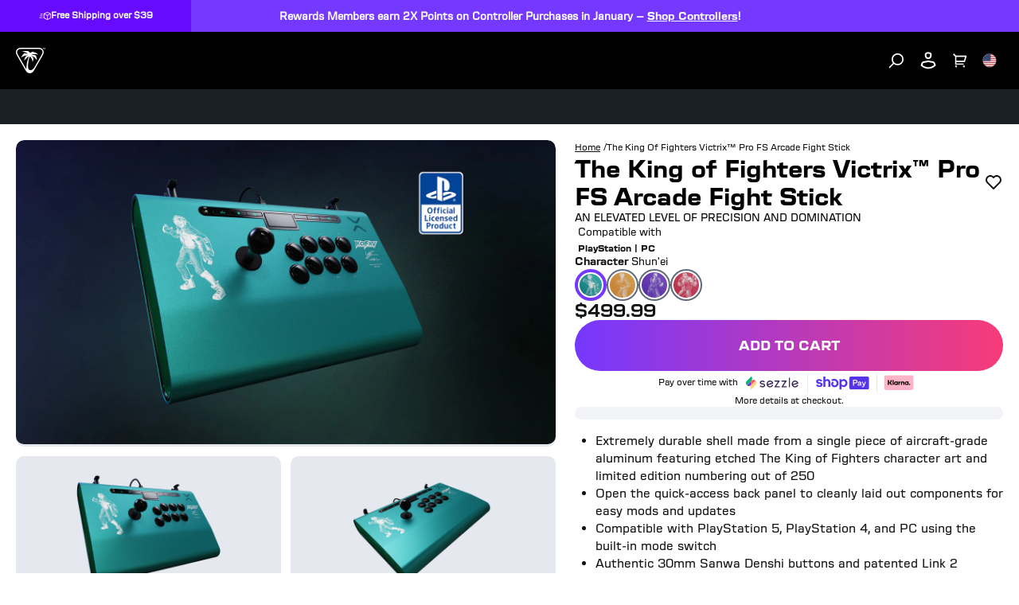

--- FILE ---
content_type: text/html
request_url: https://www.turtlebeach.com/products/victrix-pro-fs-arcade-fight-stick-the-king-of-fighters
body_size: 50347
content:
<!DOCTYPE html><html lang="EN"><head><meta charSet="utf-8"/><meta name="viewport" content="width=device-width, initial-scale=1, maximum-scale=1"/><title>The King of Fighters Victrix Pro FS Arcade Fight Stick | Turtle Beach</title><meta property="og:title" content="The King of Fighters Victrix Pro FS Arcade Fight Stick | Turtle Beach"/><meta property="twitter:title" content="The King of Fighters Victrix Pro FS Arcade Fight Stick | Turtle Beach"/><meta name="description" content="Fight your enemy, not fatigue with the built-in comfort features of the The King of Fighters Victrix Pro FS-12 Arcade Fight Stick."/><meta property="og:description" content="Fight your enemy, not fatigue with the built-in comfort features of the The King of Fighters Victrix Pro FS-12 Arcade Fight Stick."/><meta property="twitter:description" content="Fight your enemy, not fatigue with the built-in comfort features of the The King of Fighters Victrix Pro FS-12 Arcade Fight Stick."/><meta property="og:image:url" content="https://cdn.shopify.com/s/files/1/0556/5795/5430/files/VictrixProFS-KingofFighters-Shunei_use_a5dad0c8-a0ec-4974-b04e-ce3c5d74b22c.png?v=1736810325"/><meta property="og:image:secure_url" content="https://cdn.shopify.com/s/files/1/0556/5795/5430/files/VictrixProFS-KingofFighters-Shunei_use_a5dad0c8-a0ec-4974-b04e-ce3c5d74b22c.png?v=1736810325"/><meta property="og:image:type" content="image/jpeg"/><meta property="og:image:width" content="1106"/><meta property="og:image:height" content="840"/><script type="application/ld+json">[{"@context":"https://schema.org","@type":"Product","brand":{"@type":"Brand","name":"Turtle Beach"},"description":"Fight your enemy, not fatigue with the built-in comfort features of the The King of Fighters Victrix Pro FS-12 Arcade Fight Stick.","image":"https://cdn.shopify.com/s/files/1/0556/5795/5430/files/VictrixProFS-KingofFighters-Shunei_use_a5dad0c8-a0ec-4974-b04e-ce3c5d74b22c.png?v=1736810325","name":"The King of Fighters Victrix™ Pro FS Arcade Fight Stick","offers":[{"@type":"Offer","availability":"https://schema.org/InStock","price":499.99,"priceCurrency":"USD","sku":"052-008-SHN","url":"https://www.turtlebeach.com/products/victrix-pro-fs-arcade-fight-stick-the-king-of-fighters?Character=Shun%27ei"},{"@type":"Offer","availability":"https://schema.org/InStock","price":499.99,"priceCurrency":"USD","sku":"052-008-KYO","url":"https://www.turtlebeach.com/products/victrix-pro-fs-arcade-fight-stick-the-king-of-fighters?Character=Kyo"},{"@type":"Offer","availability":"https://schema.org/InStock","price":499.99,"priceCurrency":"USD","sku":"052-008-IOR","url":"https://www.turtlebeach.com/products/victrix-pro-fs-arcade-fight-stick-the-king-of-fighters?Character=Iori"},{"@type":"Offer","availability":"https://schema.org/OutOfStock","price":499.99,"priceCurrency":"USD","sku":"052-008-TER","url":"https://www.turtlebeach.com/products/victrix-pro-fs-arcade-fight-stick-the-king-of-fighters?Character=Terry"}],"sku":"052-008-SHN","url":"https://www.turtlebeach.com/products/victrix-pro-fs-arcade-fight-stick-the-king-of-fighters"}]</script><link rel="canonical" href="https://www.turtlebeach.com/products/victrix-pro-fs-arcade-fight-stick-the-king-of-fighters"/><link rel="alternate" hrefLang="x-default" href="https://www.turtlebeach.com/products/victrix-pro-fs-arcade-fight-stick-the-king-of-fighters"/><link rel="alternate" hrefLang="en-us" href="https://www.turtlebeach.com/products/victrix-pro-fs-arcade-fight-stick-the-king-of-fighters"/><link rel="alternate" hrefLang="en-ca" href="https://ca.turtlebeach.com/products/victrix-pro-fs-arcade-fight-stick-the-king-of-fighters"/><link rel="alternate" hrefLang="fr-ca" href="https://ca.turtlebeach.com/fr/products/victrix-pro-fs-arcade-fight-stick-the-king-of-fighters"/><link rel="alternate" hrefLang="en-uk" href="https://uk.turtlebeach.com/products/victrix-pro-fs-arcade-fight-stick-the-king-of-fighters"/><link rel="alternate" hrefLang="fr-fr" href="https://fr.turtlebeach.com/products/victrix-pro-fs-arcade-fight-stick-the-king-of-fighters"/><link rel="alternate" hrefLang="de-de" href="https://de.turtlebeach.com/products/victrix-pro-fs-arcade-fight-stick-the-king-of-fighters"/><link rel="alternate" hrefLang="en-eu" href="https://eu.turtlebeach.com/products/victrix-pro-fs-arcade-fight-stick-the-king-of-fighters"/><link rel="alternate" hrefLang="en-tw" href="https://tw.turtlebeach.com/products/victrix-pro-fs-arcade-fight-stick-the-king-of-fighters"/><link rel="alternate" hrefLang="en-cn" href="https://cn.turtlebeach.com/products/victrix-pro-fs-arcade-fight-stick-the-king-of-fighters"/><link rel="alternate" hrefLang="en-hk" href="https://hk.turtlebeach.com/products/victrix-pro-fs-arcade-fight-stick-the-king-of-fighters"/><link rel="alternate" hrefLang="ja-jp" href="https://jp.turtlebeach.com/products/victrix-pro-fs-arcade-fight-stick-the-king-of-fighters"/><link rel="alternate" hrefLang="ko-kr" href="https://kr.turtlebeach.com/products/victrix-pro-fs-arcade-fight-stick-the-king-of-fighters"/><link rel="alternate" hrefLang="en-au" href="https://au.turtlebeach.com/products/victrix-pro-fs-arcade-fight-stick-the-king-of-fighters"/><link rel="alternate" hrefLang="en-nz" href="https://nz.turtlebeach.com/products/victrix-pro-fs-arcade-fight-stick-the-king-of-fighters"/><link rel="alternate" hrefLang="es-es" href="https://latam.turtlebeach.com/products/victrix-pro-fs-arcade-fight-stick-the-king-of-fighters"/><link rel="stylesheet" href="https://cdn.shopify.com/oxygen-v2/23023/12901/26575/2882370/build/css-bundle-HK3IRUWH.css"/><link rel="stylesheet" href="https://cdn.shopify.com/oxygen-v2/23023/12901/26575/2882370/build/_assets/main-KSBDTG4M.css"/><link rel="icon" type="image/png" href="https://cdn.shopify.com/oxygen-v2/23023/12901/26575/2882370/build/_assets/tb-favicon-PU2VPCOM.png"/><link rel="preconnect" href="https://cdn.shopify.com"/><link rel="preconnect" href="https://cdn.builder.io"/><link rel="preconnect" href="https://fonts.googleapis.com"/><link rel="preload" href="/fonts/default.css" as="style"/><link rel="stylesheet" href="/fonts/default.css"/><link rel="preload" href="https://fonts.googleapis.com/css2?family=Noto+Sans:wght@400;700&amp;display=swap" as="style"/><link rel="stylesheet" href="https://fonts.googleapis.com/css2?family=Noto+Sans:wght@400;700&amp;display=swap"/></head><body style="--cookie-pro-footer-display:initial;--text-format:normal"><div class="rGBD9 topbar"><div class="Ru7Rf _60MqS" style="--bg-color:#660bfd;--text-color:#ffffff;--text-link-color:#ffffff"><div class="OBnxB _1LrgN"><div class="_4McAx"><div class="iaVzC"><svg aria-hidden="true" focusable="false" width="17" height="16" viewBox="0 0 17 16" fill="none" xmlns="http://www.w3.org/2000/svg">
<path d="M15.8628 5.29683C15.8628 5.29083 15.8628 5.28481 15.8594 5.27881C15.8561 5.27281 15.8547 5.25484 15.8521 5.24284C15.8494 5.23084 15.8474 5.22949 15.8454 5.22282C15.8434 5.21615 15.8381 5.20215 15.8341 5.19149L15.8247 5.17147C15.8201 5.16147 15.8148 5.15216 15.8094 5.14282L15.7981 5.12415C15.7921 5.11481 15.7854 5.10681 15.7788 5.09814L15.7648 5.0815C15.7574 5.0735 15.7494 5.0655 15.7414 5.0575L15.7261 5.04281C15.7174 5.03547 15.7081 5.02815 15.6981 5.02148L15.6821 5.01017C15.6696 5.00232 15.6567 4.99517 15.6434 4.98881H15.6381L11.5334 3.03414C11.4799 3.00876 11.4213 2.99561 11.3621 2.99561C11.3028 2.99561 11.2443 3.00876 11.1908 3.03414L7.08609 4.98881H7.08076C7.06748 4.99519 7.05457 5.00235 7.04209 5.01017L7.02609 5.02148C7.01676 5.02815 7.00742 5.03547 6.99809 5.04281L6.98275 5.0575C6.97475 5.0655 6.96676 5.07284 6.95942 5.0815L6.94542 5.09814C6.93875 5.10681 6.93209 5.11548 6.92609 5.12415L6.91476 5.14282C6.90942 5.15216 6.90409 5.16147 6.89942 5.17147L6.89009 5.19149C6.88609 5.20149 6.88209 5.21215 6.87876 5.22282C6.87542 5.23349 6.87409 5.23617 6.87209 5.24284C6.87009 5.24951 6.86675 5.26681 6.86475 5.27881C6.86275 5.29081 6.86476 5.29083 6.86142 5.29683C6.85883 5.31517 6.8575 5.33366 6.85742 5.35217V10.6462C6.85717 10.7232 6.87877 10.7987 6.91972 10.864C6.96067 10.9292 7.01928 10.9815 7.08875 11.0148L11.1934 12.9695H11.1974L11.2094 12.9742C11.2216 12.9795 11.2341 12.9841 11.2468 12.9882L11.2628 12.9928L11.2988 13.0008H11.3141C11.3311 13.003 11.3483 13.0041 11.3654 13.0042C11.3826 13.0041 11.3997 13.003 11.4168 13.0008H11.4321L11.4681 12.9928L11.4841 12.9882L11.5214 12.9742L11.5334 12.9695H11.5374L15.6421 11.0148C15.7116 10.9815 15.7702 10.9292 15.8111 10.864C15.8521 10.7987 15.8737 10.7232 15.8734 10.6462V5.35217C15.8712 5.3335 15.8676 5.31501 15.8628 5.29683ZM11.3601 3.84749L14.5194 5.35217L12.2628 6.42684L11.3601 6.85681L10.4574 6.42684L8.20076 5.35217L11.3601 3.84749ZM7.65809 5.99349L10.9581 7.56482V11.9582L7.65809 10.3868V5.99349ZM11.7628 11.9582V7.56482L15.0628 5.99349V10.3868L11.7628 11.9582Z" fill="white"/>
<path d="M5.07097 5.354H3.45897C3.35227 5.354 3.24994 5.39639 3.17448 5.47184C3.09903 5.54729 3.05664 5.64964 3.05664 5.75635C3.05664 5.86305 3.09903 5.96536 3.17448 6.04081C3.24994 6.11626 3.35227 6.15865 3.45897 6.15865H5.06831C5.17501 6.15865 5.27735 6.11626 5.3528 6.04081C5.42826 5.96536 5.47064 5.86305 5.47064 5.75635C5.47064 5.64964 5.42826 5.54729 5.3528 5.47184C5.27735 5.39639 5.17501 5.354 5.06831 5.354H5.07097Z" fill="white"/>
<path d="M5.07018 7.55566H2.49218C2.38547 7.55566 2.28314 7.59805 2.20768 7.6735C2.13223 7.74895 2.08984 7.8513 2.08984 7.95801C2.08984 8.06471 2.13223 8.16702 2.20768 8.24247C2.28314 8.31792 2.38547 8.36031 2.49218 8.36031H5.06751C5.17422 8.36031 5.27655 8.31792 5.35201 8.24247C5.42746 8.16702 5.46984 8.06471 5.46984 7.95801C5.46984 7.8513 5.42746 7.74895 5.35201 7.6735C5.27655 7.59805 5.17422 7.55566 5.06751 7.55566H5.07018Z" fill="white"/>
<path d="M5.07067 9.75635H1.52733C1.42063 9.75635 1.31829 9.79873 1.24284 9.87419C1.16739 9.94964 1.125 10.052 1.125 10.1587C1.125 10.2654 1.16739 10.3677 1.24284 10.4432C1.31829 10.5186 1.42063 10.561 1.52733 10.561H5.06867C5.17537 10.561 5.27771 10.5186 5.35316 10.4432C5.42861 10.3677 5.471 10.2654 5.471 10.1587C5.471 10.052 5.42861 9.94964 5.35316 9.87419C5.27771 9.79873 5.17537 9.75635 5.06867 9.75635H5.07067Z" fill="white"/>
</svg>
</div><div class="LMJ22 xuEZT"><p><span>Free Shipping over $39</span></p></div></div><a class="wapQZ" href="/pages/terms-of-sale#shipping"></a></div></div><div class="Ru7Rf" style="--bg-color:#7538FF;--text-color:#ffffff;--text-link-color:#ffffff"><div class="OBnxB _1LrgN"><div class="_4McAx"><div class="LMJ22 xuEZT"><p><span>Rewards Members earn 2X Points on Controller Purchases in January - </span><a title="Shop Controllers" href="/collections/controllers"><span>Shop Controllers</span></a><span>!</span></p></div></div></div></div></div><div class="IgEwg header"><header class="ESAyv MbFpQ"><button class="_11lXg" type="submit" aria-label="Dropdown"><svg width="24" height="24" viewBox="0 0 24 24" fill="none" xmlns="http://www.w3.org/2000/svg" focusable="false" aria-hidden="true"><path d="M3 4H21V6H3V4ZM3 11H21V13H3V11ZM3 18H21V20H3V18Z" fill="white"></path></svg></button><a class="znXrs" aria-label="Logo" href="/"><span class="Lycnl"><svg xmlns="http://www.w3.org/2000/svg" width="187" height="24" viewBox="0 0 257.13 33.24" fill="none" aria-hidden="true" focusable="false"><g><g><path fill="white" d="m35.71,2.94c-.68-1.18-1.77-2.03-3.08-2.48-.65-.22-1.32-.34-2.01-.39-.75-.06-1.3-.04-2.02-.07H7.83c-.72.03-1.27,0-2.02.07-.69.05-1.36.17-2.01.39C2.49.91,1.41,1.76.72,2.94.04,4.13-.15,5.49.12,6.84c.13.68.37,1.31.66,1.94.32.68.61,1.15.95,1.79,3.46,6,6.93,12,10.39,17.99.39.61.64,1.09,1.07,1.72.39.57.83,1.09,1.35,1.54,1.04.91,2.32,1.42,3.68,1.42s2.64-.52,3.68-1.42c.52-.45.95-.97,1.35-1.54.43-.62.69-1.1,1.07-1.72,3.46-6,6.93-12,10.39-17.99.34-.64.63-1.11.95-1.79.3-.63.53-1.26.66-1.94.26-1.36.08-2.72-.61-3.9Zm-.92,3.61c-.21,1.09-.73,2.03-1.43,3.24-2.6,4.5-5.19,9-7.79,13.49-1.28,2.22-2.09,3.56-3.2,4.58-1.03.96-2.12,1.38-3.15,1.4-1.03.02-1.9-.37-2.45-1.04-.58-.7-.71-1.55-.77-2.54-.3-4.85.52-9.73,2.14-14.29,2.31,1.5,3.57,4.47,3.75,7.26.74-1.43,1.11-2.93,1.1-4.52,0-.35-.04-.65-.2-.99-.16-.34-.38-.57-.64-.8-.65-.59-1.38-1.09-2.17-1.5,3.55.61,4.77,1.52,7.6,5.4.03-1.96-.38-3.82-1.22-5.57-.1-.21-.21-.38-.44-.56-.2-.16-.44-.28-.6-.36-1.17-.54-2.83-.8-4.99-.79,2.15-1,5.13-1.04,8.93-.13-1.33-1.53-3.67-2.69-7-3.48-.18-.04-.35-.08-.53-.08-.19,0-.35.06-.5.12-1.01.41-1.85.87-2.51,1.37-.56-.81-1.32-1.54-2.28-2.18-.11-.08-.25-.16-.39-.21-.15-.05-.29-.07-.45-.09-2.57-.27-5.17-.11-7.81.48,4.25.68,6.8,1.75,7.63,3.21-1.21-.49-2.55-.72-4.03-.69-.19,0-.42.02-.66.13-.24.11-.39.26-.57.44-1.56,1.63-2.7,3.26-3.41,4.87,4.44-2.69,6.82-2.91,8.89-2.57-.72.22-1.48.37-2.1.75-.35.21-.68.43-.92.69-.26.28-.41.57-.59.97-.61,1.42-1.06,2.85-1.33,4.27,1.83-2.13,3.69-4.1,6.27-5.6-2.26,5.27-3.41,11.05-3.35,16.79h0c-.05-.08-.1-.17-.15-.25-3.46-6-6.93-12-10.39-17.99-.7-1.21-1.22-2.15-1.43-3.24-.2-1.04-.06-2.01.42-2.84.48-.83,1.25-1.44,2.25-1.78,1.05-.36,2.12-.38,3.52-.38h20.78c1.4,0,2.47.02,3.52.38,1,.34,1.77.95,2.25,1.78.48.83.62,1.8.42,2.84Z"></path><g id="TurtleBeach_Logo_Horiz_WHT" data-name="TurtleBeach Logo Horiz WHT"><g><path fill="white" d="m46.91,23.77v-11.8h-7.2l1.47-2.58h15.53v2.58h-6.29v11.8c-1.98,0-3.51,0-3.51,0Z"></path><path fill="white" d="m63.02,9.39v11.71h9.2v-11.71h3.56v11c0,1.32-.27,2.21-.8,2.68-.53.5-1.53.74-3.01.74h-8.71c-1.46,0-2.45-.24-2.97-.71-.52-.48-.77-1.38-.77-2.71v-11h3.49Z"></path><path fill="white" d="m79.17,23.81v-14.42h12.3c1.19,0,2.05.2,2.58.65.52.45.8,1.15.8,2.13v3.42c0,.98-.28,1.66-.8,2.1-.53.44-1.39.65-2.58.65h-1.99l6.87,5.47h-5.05l-6.03-5.47h-2.63v5.47h-3.47Zm10.8-11.94h-7.33v3.99h7.33c.61,0,1.03-.08,1.25-.26.23-.19.35-.49.35-.9v-1.67c0-.43-.12-.72-.35-.91-.22-.17-.64-.25-1.25-.25"></path><polygon fill="white" points="106.92 11.96 106.92 23.8 103.41 23.8 103.41 11.96 97.14 11.96 97.14 9.39 113.2 9.39 113.2 11.96 106.92 11.96"></polygon><polygon fill="white" points="115.99 23.8 115.99 9.39 119.52 9.39 119.52 21.1 129.87 21.1 129.87 23.8 115.99 23.8"></polygon><polygon fill="white" points="132.41 23.8 132.41 9.39 146.9 9.39 146.9 11.93 135.95 11.93 135.95 15.09 142.61 15.09 142.61 17.56 135.95 17.56 135.95 21.1 147.07 21.1 147.07 23.8 132.41 23.8"></polygon><path fill="white" d="m157,23.8v-14.42h12.68c1.21,0,2.08.2,2.62.65.53.46.8,1.15.8,2.14v1.75c0,.64-.2,1.19-.63,1.62-.44.42-1.04.7-1.84.84.8.13,1.44.44,1.89.92.44.5.68,1.1.68,1.84v1.85c0,.94-.37,1.65-1.12,2.12-.75.48-1.87.71-3.36.71h-11.73Zm11.07-12.07h-7.6v3.42h7.6c.62,0,1.03-.08,1.26-.24.22-.17.34-.43.34-.81v-1.37c0-.37-.12-.64-.34-.79-.21-.15-.63-.22-1.26-.22m0,5.8h-7.6v3.68h7.6c.67,0,1.12-.09,1.36-.28.24-.18.36-.54.36-1.01v-1.09c0-.49-.12-.83-.36-1.02-.24-.18-.69-.28-1.36-.28"></path><polygon fill="white" points="176.35 23.8 176.35 9.39 190.85 9.39 190.85 11.93 179.91 11.93 179.91 15.09 186.56 15.09 186.56 17.56 179.91 17.56 179.91 21.1 191.02 21.1 191.02 23.8 176.35 23.8"></polygon><path fill="white" d="m192.98,23.8l8.56-14.42h3.39l8.67,14.42h-3.94l-1.81-3.17h-9.55l-1.81,3.17h-3.52Zm6.82-5.8h6.62l-3.36-6.01-3.26,6.01Z"></path><path fill="white" d="m230.34,23.8h-11.13c-1.46,0-2.44-.23-2.96-.71-.53-.48-.8-1.38-.8-2.71v-7.61c0-1.31.26-2.21.79-2.69.51-.49,1.51-.71,2.97-.71h11.36l-1.7,2.65h-9.91v9h10l1.38,2.77Z"></path><polygon fill="white" points="247.65 23.81 247.65 17.73 236.95 17.73 236.95 23.81 233.39 23.81 233.39 9.39 236.95 9.39 236.95 14.87 247.65 14.87 247.65 9.39 251.16 9.39 251.16 23.81 247.65 23.81"></polygon></g></g></g><path fill="white" d="m254.22,9.75h-.53v1.61h-.38v-1.61h-.52v-.34h1.44v.34Zm.43-.34h.67l.56,1.57h.03l.55-1.57h.67v1.95h-.38v-1.59h-.02l-.58,1.59h-.52l-.57-1.59h-.03v1.59h-.38v-1.95Z"></path></g></svg></span><span class="vAwVF"><svg xmlns="http://www.w3.org/2000/svg" id="Layer_2" data-name="Layer 2" viewBox="0 0 98.41 84.67" aria-hidden="true" focusable="false"><defs><style>.cls-1{fill:white;stroke-width:0}</style></defs><g id="Layer_1-2" data-name="Layer 1"><path d="M90.76 4.64h.77V1.43h1.06V.74h-2.88v.69h1.05v3.21zM97.06.74l-1.09 3.14h-.06L94.79.74h-1.34v3.9h.76V1.47h.05l1.14 3.17h1.05l1.15-3.17h.05v3.17h.76V.74h-1.35zM83.13 1.18c-1.66-.57-3.36-.86-5.12-1C76.1.03 74.7.07 72.86 0H19.94c-1.84.07-3.24.02-5.15.18-1.76.14-3.46.43-5.11 1-3.33 1.14-6.09 3.29-7.84 6.31S-.38 13.98.29 17.43c.34 1.72.93 3.34 1.69 4.93.82 1.73 1.56 2.92 2.42 4.55 8.82 15.28 17.64 30.55 26.46 45.83.98 1.56 1.64 2.79 2.73 4.37 1 1.45 2.1 2.78 3.43 3.93 2.65 2.31 5.9 3.63 9.38 3.63s6.73-1.32 9.38-3.63c1.32-1.15 2.42-2.48 3.43-3.93 1.09-1.58 1.75-2.81 2.73-4.37 8.82-15.28 17.64-30.55 26.46-45.83.86-1.63 1.6-2.82 2.42-4.55.76-1.6 1.35-3.21 1.69-4.93.67-3.45.19-6.92-1.55-9.94s-4.51-5.17-7.83-6.31Zm5.48 15.51c-.54 2.78-1.86 5.18-3.63 8.25-6.61 11.46-13.23 22.91-19.85 34.37-3.26 5.65-5.33 9.07-8.15 11.68-2.63 2.43-5.41 3.53-8.03 3.58-2.61.05-4.84-.95-6.24-2.64-1.48-1.79-1.81-3.94-1.96-6.47-.75-12.36 1.32-24.77 5.44-36.39 5.87 3.83 9.1 11.39 9.55 18.48 1.89-3.63 2.82-7.47 2.79-11.51 0-.89-.09-1.65-.51-2.52-.41-.86-.98-1.45-1.62-2.03a26.423 26.423 0 0 0-5.52-3.83c9.04 1.55 12.14 3.87 19.36 13.74.07-5-.97-9.73-3.11-14.18-.26-.55-.53-.96-1.11-1.43-.52-.42-1.12-.72-1.54-.91-2.97-1.38-7.21-2.04-12.72-2 5.49-2.54 13.06-2.65 22.73-.34-3.39-3.89-9.34-6.84-17.83-8.86-.45-.11-.89-.21-1.35-.19-.49.02-.88.16-1.27.32-2.57 1.04-4.7 2.21-6.4 3.49-1.42-2.07-3.36-3.93-5.8-5.57-.29-.19-.65-.41-1.01-.54-.38-.14-.73-.18-1.15-.23-6.54-.69-13.17-.28-19.89 1.23 10.83 1.73 17.31 4.46 19.44 8.16-3.09-1.25-6.51-1.84-10.25-1.76-.5.01-1.07.05-1.68.32-.61.27-1.01.66-1.44 1.11-3.98 4.16-6.88 8.3-8.68 12.41 11.31-6.84 17.36-7.41 22.64-6.55-1.82.55-3.76.94-5.35 1.9-.89.54-1.73 1.11-2.35 1.75-.67.71-1.05 1.45-1.49 2.48-1.56 3.63-2.69 7.25-3.4 10.88 4.67-5.42 9.39-10.44 15.97-14.26a106.43 106.43 0 0 0-8.54 42.76c-.12-.21-.25-.43-.37-.64C25.47 55.47 16.65 40.2 7.83 24.92c-1.77-3.07-3.1-5.48-3.64-8.25-.51-2.64-.15-5.12 1.06-7.22 1.22-2.11 3.19-3.66 5.73-4.53 2.67-.92 5.41-.98 8.96-.98h52.92c3.55 0 6.29.06 8.96.98 2.54.88 4.51 2.42 5.73 4.53 1.21 2.1 1.57 4.59 1.06 7.22Z" class="cls-1"></path></g></svg></span></a><div class="FRC8c"><ul class="W5gIB"></ul><ul class="_3XGQV"></ul></div><nav class="Skfnm" aria-label="Utility navigation"><button type="submit" class="SSl8b" aria-label="Search"><span class="rJlWp"><svg width="20" height="20" viewBox="0 0 20 20" fill="none" xmlns="http://www.w3.org/2000/svg" focusable="false" aria-hidden="true"><path d="M11.4997 15.1673C15.1816 15.1673 18.1663 12.1826 18.1663 8.50065C18.1663 4.81875 15.1816 1.83398 11.4997 1.83398C7.81778 1.83398 4.83301 4.81875 4.83301 8.50065C4.83301 12.1826 7.81778 15.1673 11.4997 15.1673Z" stroke="white" stroke-width="1.73913"></path><path d="M6.5 13.5L1.5 18.5008" stroke="white" stroke-width="1.73913" stroke-linecap="round"></path></svg></span></button><button type="submit" class="SSl8b JE1k2" aria-label="Account"><div class="rJlWp"><svg width="20" height="22" viewBox="0 0 20 22" fill="none" xmlns="http://www.w3.org/2000/svg" focusable="false" aria-hidden="true"><path fill-rule="evenodd" clip-rule="evenodd" d="M1.31423 14.5286L0.435547 17.2883C2.88318 19.8503 6.26296 21.4348 9.99591 21.4348C13.7338 21.4348 17.1176 19.8461 19.566 17.2781L18.6921 14.5293C18.4836 13.8738 18.1107 13.3055 17.6272 12.8727C17.1437 12.4399 16.5498 12.1427 15.8992 12.0293L9.996 11L4.1062 12.0286C3.45586 12.1422 2.86211 12.4395 2.37883 12.8722C1.89554 13.305 1.52272 13.8732 1.31423 14.5286ZM9.99629 13.0302L4.45029 13.9988C4.18259 14.0456 3.92858 14.1692 3.71298 14.3622C3.49695 14.5557 3.32084 14.8183 3.22012 15.1349L2.72066 16.7035C4.71432 18.4196 7.24768 19.4348 9.99591 19.4348C12.749 19.4348 15.2865 18.416 17.2818 16.6944L16.7862 15.1355C16.6855 14.819 16.5094 14.5563 16.2932 14.3629C16.0776 14.1698 15.8235 14.0462 15.5557 13.9995L9.99629 13.0302Z" fill="white"></path><path fill-rule="evenodd" clip-rule="evenodd" d="M10.9138 2.56544L8.83553 2.58192C8.39266 2.63845 8.06736 2.82737 7.87667 3.02606C7.67991 3.23105 7.63905 3.42004 7.65603 3.56745L7.89431 5.63689C7.92222 5.87928 8.06671 6.37526 9.20112 7.08075C9.39787 7.20311 9.64732 7.27661 9.95965 7.25832C10.2972 7.23855 10.7484 7.1126 11.2904 6.77553C11.8261 6.44239 12.0619 6.00537 12.1057 5.64318L12.3419 3.42693C12.3208 3.28969 12.2416 3.11921 12.0405 2.9473C11.7955 2.73775 11.4035 2.56697 10.9138 2.56544ZM14.348 3.47635C14.3382 2.67633 13.955 1.95284 13.3403 1.42726C12.7176 0.894777 11.8574 0.56543 10.9072 0.56543L8.72055 0.582771C7.7901 0.669374 6.98535 1.06643 6.43374 1.64115C5.87505 2.22325 5.57605 2.9876 5.66915 3.79623L5.90744 5.86567C6.03078 6.93686 6.71837 7.89194 8.14491 8.77911C8.70457 9.12716 9.36619 9.2965 10.0766 9.2549C10.805 9.21223 11.575 8.95376 12.3467 8.47389C13.3376 7.85759 13.9733 6.90844 14.0933 5.86567L14.348 3.47635Z" fill="white"></path></svg></div></button><button type="submit" class="SSl8b" aria-label="Cart"><div class="rJlWp AHPdw"><svg width="19" height="19" viewBox="0 0 19 19" fill="none" xmlns="http://www.w3.org/2000/svg" focusable="false" aria-hidden="true"><path fill-rule="evenodd" clip-rule="evenodd" d="M4.04944 2.91539H17.3031C17.7834 2.91539 18.1727 3.3047 18.1727 3.78496C18.1727 3.86958 18.1603 3.95376 18.1361 4.03482L16.0491 10.9914C15.9388 11.3591 15.6002 11.611 15.2162 11.611H4.55882V13.3502H14.1241V15.0893H3.68925C3.60816 15.0893 3.52966 15.0782 3.45519 15.0574C3.08863 14.9552 2.81969 14.6189 2.81969 14.2197V4.14514L0 1.32545L1.22975 0.0957031L4.04944 2.91539ZM3.56347 16.0851C3.12363 16.2948 2.81969 16.7435 2.81969 17.2632C2.81969 17.9836 3.40366 18.5676 4.12404 18.5676C4.84441 18.5676 5.42838 17.9836 5.42838 17.2632C5.42838 16.7469 5.12842 16.3007 4.69326 16.0893C4.52125 16.0057 4.32812 15.9589 4.12404 15.9589C3.97159 15.9589 3.82524 15.985 3.68925 16.0331C3.64624 16.0483 3.60427 16.0657 3.56347 16.0851ZM13.9896 16.0893C13.5544 16.3007 13.2545 16.7469 13.2545 17.2632C13.2545 17.9836 13.8384 18.5676 14.5589 18.5676C15.2792 18.5676 15.8632 17.9836 15.8632 17.2632C15.8632 16.7454 15.5614 16.298 15.1241 16.0874C14.9531 16.005 14.7613 15.9589 14.5589 15.9589C14.4064 15.9589 14.2601 15.985 14.1241 16.0331C14.078 16.0494 14.0331 16.0681 13.9896 16.0893ZM4.55882 9.8719V4.65452H16.1344L14.5692 9.8719H4.55882ZM3.81969 17.2632C3.81969 17.4313 3.95596 17.5676 4.12404 17.5676C4.29211 17.5676 4.42838 17.4313 4.42838 17.2632C4.42838 17.0951 4.29211 16.9589 4.12404 16.9589C3.95596 16.9589 3.81969 17.0951 3.81969 17.2632ZM14.2545 17.2632C14.2545 17.4313 14.3907 17.5676 14.5589 17.5676C14.7269 17.5676 14.8632 17.4313 14.8632 17.2632C14.8632 17.0951 14.7269 16.9589 14.5589 16.9589C14.3907 16.9589 14.2545 17.0951 14.2545 17.2632Z" fill="white"></path></svg></div></button><button class="_8dEUF" aria-label="Select country" aria-expanded="false"><div class="VMeiT"><div><img class="OMZAw" src="https://cdn.jsdelivr.net/gh/lipis/flag-icons/flags/4x3/us.svg" style="display:inline-block;width:1em;height:1em;vertical-align:middle"/></div></div></button></nav></header></div><div class="Z1leb sub-nav"></div><div class="AOwnq"><div role="presentation" class="_7WrBM"><svg width="32" height="33" viewBox="0 0 32 33" fill="none" xmlns="http://www.w3.org/2000/svg" aria-hidden="true" focusable="false"><path d="M16.0009 14.6153L22.6005 8.01562L24.4861 9.90124L17.8865 16.5009L24.4861 23.1005L22.6005 24.9861L16.0009 18.3865L9.40124 24.9861L7.51562 23.1005L14.1153 16.5009L7.51562 9.90124L9.40124 8.01562L16.0009 14.6153Z" fill="#121212"></path></svg></div><svg xmlns="http://www.w3.org/2000/svg" id="Layer_2" data-name="Layer 2" viewBox="0 0 98.41 84.67" aria-hidden="true" focusable="false"><defs><style>.cls-1{fill:#121212;stroke-width:0}</style></defs><g id="Layer_1-2" data-name="Layer 1"><path d="M90.76 4.64h.77V1.43h1.06V.74h-2.88v.69h1.05v3.21zM97.06.74l-1.09 3.14h-.06L94.79.74h-1.34v3.9h.76V1.47h.05l1.14 3.17h1.05l1.15-3.17h.05v3.17h.76V.74h-1.35zM83.13 1.18c-1.66-.57-3.36-.86-5.12-1C76.1.03 74.7.07 72.86 0H19.94c-1.84.07-3.24.02-5.15.18-1.76.14-3.46.43-5.11 1-3.33 1.14-6.09 3.29-7.84 6.31S-.38 13.98.29 17.43c.34 1.72.93 3.34 1.69 4.93.82 1.73 1.56 2.92 2.42 4.55 8.82 15.28 17.64 30.55 26.46 45.83.98 1.56 1.64 2.79 2.73 4.37 1 1.45 2.1 2.78 3.43 3.93 2.65 2.31 5.9 3.63 9.38 3.63s6.73-1.32 9.38-3.63c1.32-1.15 2.42-2.48 3.43-3.93 1.09-1.58 1.75-2.81 2.73-4.37 8.82-15.28 17.64-30.55 26.46-45.83.86-1.63 1.6-2.82 2.42-4.55.76-1.6 1.35-3.21 1.69-4.93.67-3.45.19-6.92-1.55-9.94s-4.51-5.17-7.83-6.31Zm5.48 15.51c-.54 2.78-1.86 5.18-3.63 8.25-6.61 11.46-13.23 22.91-19.85 34.37-3.26 5.65-5.33 9.07-8.15 11.68-2.63 2.43-5.41 3.53-8.03 3.58-2.61.05-4.84-.95-6.24-2.64-1.48-1.79-1.81-3.94-1.96-6.47-.75-12.36 1.32-24.77 5.44-36.39 5.87 3.83 9.1 11.39 9.55 18.48 1.89-3.63 2.82-7.47 2.79-11.51 0-.89-.09-1.65-.51-2.52-.41-.86-.98-1.45-1.62-2.03a26.423 26.423 0 0 0-5.52-3.83c9.04 1.55 12.14 3.87 19.36 13.74.07-5-.97-9.73-3.11-14.18-.26-.55-.53-.96-1.11-1.43-.52-.42-1.12-.72-1.54-.91-2.97-1.38-7.21-2.04-12.72-2 5.49-2.54 13.06-2.65 22.73-.34-3.39-3.89-9.34-6.84-17.83-8.86-.45-.11-.89-.21-1.35-.19-.49.02-.88.16-1.27.32-2.57 1.04-4.7 2.21-6.4 3.49-1.42-2.07-3.36-3.93-5.8-5.57-.29-.19-.65-.41-1.01-.54-.38-.14-.73-.18-1.15-.23-6.54-.69-13.17-.28-19.89 1.23 10.83 1.73 17.31 4.46 19.44 8.16-3.09-1.25-6.51-1.84-10.25-1.76-.5.01-1.07.05-1.68.32-.61.27-1.01.66-1.44 1.11-3.98 4.16-6.88 8.3-8.68 12.41 11.31-6.84 17.36-7.41 22.64-6.55-1.82.55-3.76.94-5.35 1.9-.89.54-1.73 1.11-2.35 1.75-.67.71-1.05 1.45-1.49 2.48-1.56 3.63-2.69 7.25-3.4 10.88 4.67-5.42 9.39-10.44 15.97-14.26a106.43 106.43 0 0 0-8.54 42.76c-.12-.21-.25-.43-.37-.64C25.47 55.47 16.65 40.2 7.83 24.92c-1.77-3.07-3.1-5.48-3.64-8.25-.51-2.64-.15-5.12 1.06-7.22 1.22-2.11 3.19-3.66 5.73-4.53 2.67-.92 5.41-.98 8.96-.98h52.92c3.55 0 6.29.06 8.96.98 2.54.88 4.51 2.42 5.73 4.53 1.21 2.1 1.57 4.59 1.06 7.22Z" class="cls-1"></path></g></svg><h2 class="m9vv-">Login</h2><p class="b5XR9">Click the button to redirect to the login page and we&#x27;ll send you a login code, no password needed.</p><div class="i3wpp"><button class="_91Lmg s92WH hfZSb">Login</button></div></div><main><div class="cgv5H"><div class="i6VeR YnTLp"><div class="jHagF"><a aria-label="Navigate to home" class="z4-A4" href="/"><span class="LMcKF zOKQF">home</span><span class="OBi5G">/</span></a><div role="presentation" aria-label="Navigate to The King of Fighters Victrix™ Pro FS Arcade Fight Stick" class="z4-A4"><span class="LMcKF">The King of Fighters Victrix™ Pro FS Arcade Fight Stick</span></div></div><div class="_4k2yg"><h1 class="-p0DB notranslate">The King of Fighters Victrix<span class="_2kqLu">™</span> Pro FS Arcade Fight Stick</h1><button class="YrmVx wishlist-button-icon" aria-label="Add to wishlist"><svg width="24" height="24" viewBox="0 0 24 24" fill="none" xmlns="http://www.w3.org/2000/svg"><path d="M12.001 4.52853C14.35 2.42 17.98 2.49 20.2426 4.75736C22.5053 7.02472 22.583 10.637 20.4786 12.993L11.9999 21.485L3.52138 12.993C1.41705 10.637 1.49571 7.01901 3.75736 4.75736C6.02157 2.49315 9.64519 2.41687 12.001 4.52853ZM18.827 6.1701C17.3279 4.66794 14.9076 4.60701 13.337 6.01687L12.0019 7.21524L10.6661 6.01781C9.09098 4.60597 6.67506 4.66808 5.17157 6.17157C3.68183 7.66131 3.60704 10.0473 4.97993 11.6232L11.9999 18.6543L19.0201 11.6232C20.3935 10.0467 20.319 7.66525 18.827 6.1701Z" fill="#121212"></path></svg></button></div><div class="LMJ22 daCVv">AN ELEVATED LEVEL OF PRECISION AND DOMINATION</div></div><div class="mscK4"><div class="btubc"><div class="iUNIl js-main-carousel" style="--gap:8px;--items-per-view:auto" data-active-index="0" data-direction="horizontal" data-scroll-position="start"><div class="Dg62E j-1r8 Och24 js-carousel-scroller" style="padding:0" aria-hidden="true"><div class="Gh9MM SeNrD active _582PP js-carousel-item" role="button" tabindex="0"><div class="M5SRz"><img alt="" decoding="async" height="56.25" loading="lazy" src="https://cdn.shopify.com/s/files/1/0556/5795/5430/files/2-VictrixProFS-KingofFighters-Shunei.jpg?v=1732313172&amp;width=100&amp;height=56&amp;crop=center" srcSet="https://cdn.shopify.com/s/files/1/0556/5795/5430/files/2-VictrixProFS-KingofFighters-Shunei.jpg?v=1732313172&amp;width=200&amp;height=113&amp;crop=center 200w, https://cdn.shopify.com/s/files/1/0556/5795/5430/files/2-VictrixProFS-KingofFighters-Shunei.jpg?v=1732313172&amp;width=400&amp;height=225&amp;crop=center 400w, https://cdn.shopify.com/s/files/1/0556/5795/5430/files/2-VictrixProFS-KingofFighters-Shunei.jpg?v=1732313172&amp;width=600&amp;height=338&amp;crop=center 600w, https://cdn.shopify.com/s/files/1/0556/5795/5430/files/2-VictrixProFS-KingofFighters-Shunei.jpg?v=1732313172&amp;width=800&amp;height=450&amp;crop=center 800w, https://cdn.shopify.com/s/files/1/0556/5795/5430/files/2-VictrixProFS-KingofFighters-Shunei.jpg?v=1732313172&amp;width=1000&amp;height=563&amp;crop=center 1000w, https://cdn.shopify.com/s/files/1/0556/5795/5430/files/2-VictrixProFS-KingofFighters-Shunei.jpg?v=1732313172&amp;width=1200&amp;height=675&amp;crop=center 1200w, https://cdn.shopify.com/s/files/1/0556/5795/5430/files/2-VictrixProFS-KingofFighters-Shunei.jpg?v=1732313172&amp;width=1400&amp;height=788&amp;crop=center 1400w, https://cdn.shopify.com/s/files/1/0556/5795/5430/files/2-VictrixProFS-KingofFighters-Shunei.jpg?v=1732313172&amp;width=1600&amp;height=900&amp;crop=center 1600w, https://cdn.shopify.com/s/files/1/0556/5795/5430/files/2-VictrixProFS-KingofFighters-Shunei.jpg?v=1732313172&amp;width=1800&amp;height=1013&amp;crop=center 1800w, https://cdn.shopify.com/s/files/1/0556/5795/5430/files/2-VictrixProFS-KingofFighters-Shunei.jpg?v=1732313172&amp;width=2000&amp;height=1125&amp;crop=center 2000w, https://cdn.shopify.com/s/files/1/0556/5795/5430/files/2-VictrixProFS-KingofFighters-Shunei.jpg?v=1732313172&amp;width=2200&amp;height=1238&amp;crop=center 2200w, https://cdn.shopify.com/s/files/1/0556/5795/5430/files/2-VictrixProFS-KingofFighters-Shunei.jpg?v=1732313172&amp;width=2400&amp;height=1350&amp;crop=center 2400w, https://cdn.shopify.com/s/files/1/0556/5795/5430/files/2-VictrixProFS-KingofFighters-Shunei.jpg?v=1732313172&amp;width=2600&amp;height=1463&amp;crop=center 2600w, https://cdn.shopify.com/s/files/1/0556/5795/5430/files/2-VictrixProFS-KingofFighters-Shunei.jpg?v=1732313172&amp;width=2800&amp;height=1575&amp;crop=center 2800w, https://cdn.shopify.com/s/files/1/0556/5795/5430/files/2-VictrixProFS-KingofFighters-Shunei.jpg?v=1732313172&amp;width=3000&amp;height=1688&amp;crop=center 3000w" width="100" class="R0Xqk" style="width:100%;aspect-ratio:2400/1350"/><button class="qxn5g"></button></div></div><div class="Gh9MM SeNrD _582PP js-carousel-item" role="button" tabindex="0"><div class="M5SRz"><img alt="" decoding="async" height="56.25" loading="lazy" src="https://cdn.shopify.com/s/files/1/0556/5795/5430/files/3-VictrixProFS-KingofFighters-Shunei.png?v=1732313172&amp;width=100&amp;height=56&amp;crop=center" srcSet="https://cdn.shopify.com/s/files/1/0556/5795/5430/files/3-VictrixProFS-KingofFighters-Shunei.png?v=1732313172&amp;width=200&amp;height=113&amp;crop=center 200w, https://cdn.shopify.com/s/files/1/0556/5795/5430/files/3-VictrixProFS-KingofFighters-Shunei.png?v=1732313172&amp;width=400&amp;height=225&amp;crop=center 400w, https://cdn.shopify.com/s/files/1/0556/5795/5430/files/3-VictrixProFS-KingofFighters-Shunei.png?v=1732313172&amp;width=600&amp;height=338&amp;crop=center 600w, https://cdn.shopify.com/s/files/1/0556/5795/5430/files/3-VictrixProFS-KingofFighters-Shunei.png?v=1732313172&amp;width=800&amp;height=450&amp;crop=center 800w, https://cdn.shopify.com/s/files/1/0556/5795/5430/files/3-VictrixProFS-KingofFighters-Shunei.png?v=1732313172&amp;width=1000&amp;height=563&amp;crop=center 1000w, https://cdn.shopify.com/s/files/1/0556/5795/5430/files/3-VictrixProFS-KingofFighters-Shunei.png?v=1732313172&amp;width=1200&amp;height=675&amp;crop=center 1200w, https://cdn.shopify.com/s/files/1/0556/5795/5430/files/3-VictrixProFS-KingofFighters-Shunei.png?v=1732313172&amp;width=1400&amp;height=788&amp;crop=center 1400w, https://cdn.shopify.com/s/files/1/0556/5795/5430/files/3-VictrixProFS-KingofFighters-Shunei.png?v=1732313172&amp;width=1600&amp;height=900&amp;crop=center 1600w, https://cdn.shopify.com/s/files/1/0556/5795/5430/files/3-VictrixProFS-KingofFighters-Shunei.png?v=1732313172&amp;width=1800&amp;height=1013&amp;crop=center 1800w, https://cdn.shopify.com/s/files/1/0556/5795/5430/files/3-VictrixProFS-KingofFighters-Shunei.png?v=1732313172&amp;width=2000&amp;height=1125&amp;crop=center 2000w, https://cdn.shopify.com/s/files/1/0556/5795/5430/files/3-VictrixProFS-KingofFighters-Shunei.png?v=1732313172&amp;width=2200&amp;height=1238&amp;crop=center 2200w, https://cdn.shopify.com/s/files/1/0556/5795/5430/files/3-VictrixProFS-KingofFighters-Shunei.png?v=1732313172&amp;width=2400&amp;height=1350&amp;crop=center 2400w, https://cdn.shopify.com/s/files/1/0556/5795/5430/files/3-VictrixProFS-KingofFighters-Shunei.png?v=1732313172&amp;width=2600&amp;height=1463&amp;crop=center 2600w, https://cdn.shopify.com/s/files/1/0556/5795/5430/files/3-VictrixProFS-KingofFighters-Shunei.png?v=1732313172&amp;width=2800&amp;height=1575&amp;crop=center 2800w, https://cdn.shopify.com/s/files/1/0556/5795/5430/files/3-VictrixProFS-KingofFighters-Shunei.png?v=1732313172&amp;width=3000&amp;height=1688&amp;crop=center 3000w" width="100" class="R0Xqk" style="width:100%;aspect-ratio:2400/1350"/><button class="qxn5g"></button></div></div><div class="Gh9MM SeNrD _582PP js-carousel-item" role="button" tabindex="0"><div class="M5SRz"><img alt="" decoding="async" height="56.25" loading="lazy" src="https://cdn.shopify.com/s/files/1/0556/5795/5430/files/4-VictrixProFS-KingofFighters-Shunei.png?v=1732313172&amp;width=100&amp;height=56&amp;crop=center" srcSet="https://cdn.shopify.com/s/files/1/0556/5795/5430/files/4-VictrixProFS-KingofFighters-Shunei.png?v=1732313172&amp;width=200&amp;height=113&amp;crop=center 200w, https://cdn.shopify.com/s/files/1/0556/5795/5430/files/4-VictrixProFS-KingofFighters-Shunei.png?v=1732313172&amp;width=400&amp;height=225&amp;crop=center 400w, https://cdn.shopify.com/s/files/1/0556/5795/5430/files/4-VictrixProFS-KingofFighters-Shunei.png?v=1732313172&amp;width=600&amp;height=338&amp;crop=center 600w, https://cdn.shopify.com/s/files/1/0556/5795/5430/files/4-VictrixProFS-KingofFighters-Shunei.png?v=1732313172&amp;width=800&amp;height=450&amp;crop=center 800w, https://cdn.shopify.com/s/files/1/0556/5795/5430/files/4-VictrixProFS-KingofFighters-Shunei.png?v=1732313172&amp;width=1000&amp;height=563&amp;crop=center 1000w, https://cdn.shopify.com/s/files/1/0556/5795/5430/files/4-VictrixProFS-KingofFighters-Shunei.png?v=1732313172&amp;width=1200&amp;height=675&amp;crop=center 1200w, https://cdn.shopify.com/s/files/1/0556/5795/5430/files/4-VictrixProFS-KingofFighters-Shunei.png?v=1732313172&amp;width=1400&amp;height=788&amp;crop=center 1400w, https://cdn.shopify.com/s/files/1/0556/5795/5430/files/4-VictrixProFS-KingofFighters-Shunei.png?v=1732313172&amp;width=1600&amp;height=900&amp;crop=center 1600w, https://cdn.shopify.com/s/files/1/0556/5795/5430/files/4-VictrixProFS-KingofFighters-Shunei.png?v=1732313172&amp;width=1800&amp;height=1013&amp;crop=center 1800w, https://cdn.shopify.com/s/files/1/0556/5795/5430/files/4-VictrixProFS-KingofFighters-Shunei.png?v=1732313172&amp;width=2000&amp;height=1125&amp;crop=center 2000w, https://cdn.shopify.com/s/files/1/0556/5795/5430/files/4-VictrixProFS-KingofFighters-Shunei.png?v=1732313172&amp;width=2200&amp;height=1238&amp;crop=center 2200w, https://cdn.shopify.com/s/files/1/0556/5795/5430/files/4-VictrixProFS-KingofFighters-Shunei.png?v=1732313172&amp;width=2400&amp;height=1350&amp;crop=center 2400w, https://cdn.shopify.com/s/files/1/0556/5795/5430/files/4-VictrixProFS-KingofFighters-Shunei.png?v=1732313172&amp;width=2600&amp;height=1463&amp;crop=center 2600w, https://cdn.shopify.com/s/files/1/0556/5795/5430/files/4-VictrixProFS-KingofFighters-Shunei.png?v=1732313172&amp;width=2800&amp;height=1575&amp;crop=center 2800w, https://cdn.shopify.com/s/files/1/0556/5795/5430/files/4-VictrixProFS-KingofFighters-Shunei.png?v=1732313172&amp;width=3000&amp;height=1688&amp;crop=center 3000w" width="100" class="R0Xqk" style="width:100%;aspect-ratio:2400/1350"/><button class="qxn5g"></button></div></div><div class="Gh9MM SeNrD _582PP js-carousel-item" role="button" tabindex="0"><div class="M5SRz"><img alt="" decoding="async" height="56.25" loading="lazy" src="https://cdn.shopify.com/s/files/1/0556/5795/5430/files/5-VictrixProFS-KingofFighters-Shunei.png?v=1732313172&amp;width=100&amp;height=56&amp;crop=center" srcSet="https://cdn.shopify.com/s/files/1/0556/5795/5430/files/5-VictrixProFS-KingofFighters-Shunei.png?v=1732313172&amp;width=200&amp;height=113&amp;crop=center 200w, https://cdn.shopify.com/s/files/1/0556/5795/5430/files/5-VictrixProFS-KingofFighters-Shunei.png?v=1732313172&amp;width=400&amp;height=225&amp;crop=center 400w, https://cdn.shopify.com/s/files/1/0556/5795/5430/files/5-VictrixProFS-KingofFighters-Shunei.png?v=1732313172&amp;width=600&amp;height=338&amp;crop=center 600w, https://cdn.shopify.com/s/files/1/0556/5795/5430/files/5-VictrixProFS-KingofFighters-Shunei.png?v=1732313172&amp;width=800&amp;height=450&amp;crop=center 800w, https://cdn.shopify.com/s/files/1/0556/5795/5430/files/5-VictrixProFS-KingofFighters-Shunei.png?v=1732313172&amp;width=1000&amp;height=563&amp;crop=center 1000w, https://cdn.shopify.com/s/files/1/0556/5795/5430/files/5-VictrixProFS-KingofFighters-Shunei.png?v=1732313172&amp;width=1200&amp;height=675&amp;crop=center 1200w, https://cdn.shopify.com/s/files/1/0556/5795/5430/files/5-VictrixProFS-KingofFighters-Shunei.png?v=1732313172&amp;width=1400&amp;height=788&amp;crop=center 1400w, https://cdn.shopify.com/s/files/1/0556/5795/5430/files/5-VictrixProFS-KingofFighters-Shunei.png?v=1732313172&amp;width=1600&amp;height=900&amp;crop=center 1600w, https://cdn.shopify.com/s/files/1/0556/5795/5430/files/5-VictrixProFS-KingofFighters-Shunei.png?v=1732313172&amp;width=1800&amp;height=1013&amp;crop=center 1800w, https://cdn.shopify.com/s/files/1/0556/5795/5430/files/5-VictrixProFS-KingofFighters-Shunei.png?v=1732313172&amp;width=2000&amp;height=1125&amp;crop=center 2000w, https://cdn.shopify.com/s/files/1/0556/5795/5430/files/5-VictrixProFS-KingofFighters-Shunei.png?v=1732313172&amp;width=2200&amp;height=1238&amp;crop=center 2200w, https://cdn.shopify.com/s/files/1/0556/5795/5430/files/5-VictrixProFS-KingofFighters-Shunei.png?v=1732313172&amp;width=2400&amp;height=1350&amp;crop=center 2400w, https://cdn.shopify.com/s/files/1/0556/5795/5430/files/5-VictrixProFS-KingofFighters-Shunei.png?v=1732313172&amp;width=2600&amp;height=1463&amp;crop=center 2600w, https://cdn.shopify.com/s/files/1/0556/5795/5430/files/5-VictrixProFS-KingofFighters-Shunei.png?v=1732313172&amp;width=2800&amp;height=1575&amp;crop=center 2800w, https://cdn.shopify.com/s/files/1/0556/5795/5430/files/5-VictrixProFS-KingofFighters-Shunei.png?v=1732313172&amp;width=3000&amp;height=1688&amp;crop=center 3000w" width="100" class="R0Xqk" style="width:100%;aspect-ratio:2400/1350"/><button class="qxn5g"></button></div></div><div class="Gh9MM SeNrD _582PP js-carousel-item" role="button" tabindex="0"><div class="M5SRz"><img alt="" decoding="async" height="56.25" loading="lazy" src="https://cdn.shopify.com/s/files/1/0556/5795/5430/files/6-VictrixProFS-KingofFighters-Shunei.png?v=1732313172&amp;width=100&amp;height=56&amp;crop=center" srcSet="https://cdn.shopify.com/s/files/1/0556/5795/5430/files/6-VictrixProFS-KingofFighters-Shunei.png?v=1732313172&amp;width=200&amp;height=113&amp;crop=center 200w, https://cdn.shopify.com/s/files/1/0556/5795/5430/files/6-VictrixProFS-KingofFighters-Shunei.png?v=1732313172&amp;width=400&amp;height=225&amp;crop=center 400w, https://cdn.shopify.com/s/files/1/0556/5795/5430/files/6-VictrixProFS-KingofFighters-Shunei.png?v=1732313172&amp;width=600&amp;height=338&amp;crop=center 600w, https://cdn.shopify.com/s/files/1/0556/5795/5430/files/6-VictrixProFS-KingofFighters-Shunei.png?v=1732313172&amp;width=800&amp;height=450&amp;crop=center 800w, https://cdn.shopify.com/s/files/1/0556/5795/5430/files/6-VictrixProFS-KingofFighters-Shunei.png?v=1732313172&amp;width=1000&amp;height=563&amp;crop=center 1000w, https://cdn.shopify.com/s/files/1/0556/5795/5430/files/6-VictrixProFS-KingofFighters-Shunei.png?v=1732313172&amp;width=1200&amp;height=675&amp;crop=center 1200w, https://cdn.shopify.com/s/files/1/0556/5795/5430/files/6-VictrixProFS-KingofFighters-Shunei.png?v=1732313172&amp;width=1400&amp;height=788&amp;crop=center 1400w, https://cdn.shopify.com/s/files/1/0556/5795/5430/files/6-VictrixProFS-KingofFighters-Shunei.png?v=1732313172&amp;width=1600&amp;height=900&amp;crop=center 1600w, https://cdn.shopify.com/s/files/1/0556/5795/5430/files/6-VictrixProFS-KingofFighters-Shunei.png?v=1732313172&amp;width=1800&amp;height=1013&amp;crop=center 1800w, https://cdn.shopify.com/s/files/1/0556/5795/5430/files/6-VictrixProFS-KingofFighters-Shunei.png?v=1732313172&amp;width=2000&amp;height=1125&amp;crop=center 2000w, https://cdn.shopify.com/s/files/1/0556/5795/5430/files/6-VictrixProFS-KingofFighters-Shunei.png?v=1732313172&amp;width=2200&amp;height=1238&amp;crop=center 2200w, https://cdn.shopify.com/s/files/1/0556/5795/5430/files/6-VictrixProFS-KingofFighters-Shunei.png?v=1732313172&amp;width=2400&amp;height=1350&amp;crop=center 2400w, https://cdn.shopify.com/s/files/1/0556/5795/5430/files/6-VictrixProFS-KingofFighters-Shunei.png?v=1732313172&amp;width=2600&amp;height=1463&amp;crop=center 2600w, https://cdn.shopify.com/s/files/1/0556/5795/5430/files/6-VictrixProFS-KingofFighters-Shunei.png?v=1732313172&amp;width=2800&amp;height=1575&amp;crop=center 2800w, https://cdn.shopify.com/s/files/1/0556/5795/5430/files/6-VictrixProFS-KingofFighters-Shunei.png?v=1732313172&amp;width=3000&amp;height=1688&amp;crop=center 3000w" width="100" class="R0Xqk" style="width:100%;aspect-ratio:2400/1350"/><button class="qxn5g"></button></div></div><div class="Gh9MM SeNrD _582PP js-carousel-item" role="button" tabindex="0"><div class="M5SRz"><img alt="" decoding="async" height="56.25" loading="lazy" src="https://cdn.shopify.com/s/files/1/0556/5795/5430/files/7-VictrixProFS-KingofFighters-Shunei.png?v=1732329996&amp;width=100&amp;height=56&amp;crop=center" srcSet="https://cdn.shopify.com/s/files/1/0556/5795/5430/files/7-VictrixProFS-KingofFighters-Shunei.png?v=1732329996&amp;width=200&amp;height=113&amp;crop=center 200w, https://cdn.shopify.com/s/files/1/0556/5795/5430/files/7-VictrixProFS-KingofFighters-Shunei.png?v=1732329996&amp;width=400&amp;height=225&amp;crop=center 400w, https://cdn.shopify.com/s/files/1/0556/5795/5430/files/7-VictrixProFS-KingofFighters-Shunei.png?v=1732329996&amp;width=600&amp;height=338&amp;crop=center 600w, https://cdn.shopify.com/s/files/1/0556/5795/5430/files/7-VictrixProFS-KingofFighters-Shunei.png?v=1732329996&amp;width=800&amp;height=450&amp;crop=center 800w, https://cdn.shopify.com/s/files/1/0556/5795/5430/files/7-VictrixProFS-KingofFighters-Shunei.png?v=1732329996&amp;width=1000&amp;height=563&amp;crop=center 1000w, https://cdn.shopify.com/s/files/1/0556/5795/5430/files/7-VictrixProFS-KingofFighters-Shunei.png?v=1732329996&amp;width=1200&amp;height=675&amp;crop=center 1200w, https://cdn.shopify.com/s/files/1/0556/5795/5430/files/7-VictrixProFS-KingofFighters-Shunei.png?v=1732329996&amp;width=1400&amp;height=788&amp;crop=center 1400w, https://cdn.shopify.com/s/files/1/0556/5795/5430/files/7-VictrixProFS-KingofFighters-Shunei.png?v=1732329996&amp;width=1600&amp;height=900&amp;crop=center 1600w, https://cdn.shopify.com/s/files/1/0556/5795/5430/files/7-VictrixProFS-KingofFighters-Shunei.png?v=1732329996&amp;width=1800&amp;height=1013&amp;crop=center 1800w, https://cdn.shopify.com/s/files/1/0556/5795/5430/files/7-VictrixProFS-KingofFighters-Shunei.png?v=1732329996&amp;width=2000&amp;height=1125&amp;crop=center 2000w, https://cdn.shopify.com/s/files/1/0556/5795/5430/files/7-VictrixProFS-KingofFighters-Shunei.png?v=1732329996&amp;width=2200&amp;height=1238&amp;crop=center 2200w, https://cdn.shopify.com/s/files/1/0556/5795/5430/files/7-VictrixProFS-KingofFighters-Shunei.png?v=1732329996&amp;width=2400&amp;height=1350&amp;crop=center 2400w, https://cdn.shopify.com/s/files/1/0556/5795/5430/files/7-VictrixProFS-KingofFighters-Shunei.png?v=1732329996&amp;width=2600&amp;height=1463&amp;crop=center 2600w, https://cdn.shopify.com/s/files/1/0556/5795/5430/files/7-VictrixProFS-KingofFighters-Shunei.png?v=1732329996&amp;width=2800&amp;height=1575&amp;crop=center 2800w, https://cdn.shopify.com/s/files/1/0556/5795/5430/files/7-VictrixProFS-KingofFighters-Shunei.png?v=1732329996&amp;width=3000&amp;height=1688&amp;crop=center 3000w" width="100" class="R0Xqk" style="width:100%;aspect-ratio:2400/1350"/><button class="qxn5g"></button></div></div><div class="Gh9MM SeNrD _582PP js-carousel-item" role="button" tabindex="0"><div class="M5SRz"><img alt="" decoding="async" height="56.25" loading="lazy" src="https://cdn.shopify.com/s/files/1/0556/5795/5430/files/8-VictrixProFS-KingofFighters-Shunei.png?v=1732329996&amp;width=100&amp;height=56&amp;crop=center" srcSet="https://cdn.shopify.com/s/files/1/0556/5795/5430/files/8-VictrixProFS-KingofFighters-Shunei.png?v=1732329996&amp;width=200&amp;height=113&amp;crop=center 200w, https://cdn.shopify.com/s/files/1/0556/5795/5430/files/8-VictrixProFS-KingofFighters-Shunei.png?v=1732329996&amp;width=400&amp;height=225&amp;crop=center 400w, https://cdn.shopify.com/s/files/1/0556/5795/5430/files/8-VictrixProFS-KingofFighters-Shunei.png?v=1732329996&amp;width=600&amp;height=338&amp;crop=center 600w, https://cdn.shopify.com/s/files/1/0556/5795/5430/files/8-VictrixProFS-KingofFighters-Shunei.png?v=1732329996&amp;width=800&amp;height=450&amp;crop=center 800w, https://cdn.shopify.com/s/files/1/0556/5795/5430/files/8-VictrixProFS-KingofFighters-Shunei.png?v=1732329996&amp;width=1000&amp;height=563&amp;crop=center 1000w, https://cdn.shopify.com/s/files/1/0556/5795/5430/files/8-VictrixProFS-KingofFighters-Shunei.png?v=1732329996&amp;width=1200&amp;height=675&amp;crop=center 1200w, https://cdn.shopify.com/s/files/1/0556/5795/5430/files/8-VictrixProFS-KingofFighters-Shunei.png?v=1732329996&amp;width=1400&amp;height=788&amp;crop=center 1400w, https://cdn.shopify.com/s/files/1/0556/5795/5430/files/8-VictrixProFS-KingofFighters-Shunei.png?v=1732329996&amp;width=1600&amp;height=900&amp;crop=center 1600w, https://cdn.shopify.com/s/files/1/0556/5795/5430/files/8-VictrixProFS-KingofFighters-Shunei.png?v=1732329996&amp;width=1800&amp;height=1013&amp;crop=center 1800w, https://cdn.shopify.com/s/files/1/0556/5795/5430/files/8-VictrixProFS-KingofFighters-Shunei.png?v=1732329996&amp;width=2000&amp;height=1125&amp;crop=center 2000w, https://cdn.shopify.com/s/files/1/0556/5795/5430/files/8-VictrixProFS-KingofFighters-Shunei.png?v=1732329996&amp;width=2200&amp;height=1238&amp;crop=center 2200w, https://cdn.shopify.com/s/files/1/0556/5795/5430/files/8-VictrixProFS-KingofFighters-Shunei.png?v=1732329996&amp;width=2400&amp;height=1350&amp;crop=center 2400w, https://cdn.shopify.com/s/files/1/0556/5795/5430/files/8-VictrixProFS-KingofFighters-Shunei.png?v=1732329996&amp;width=2600&amp;height=1463&amp;crop=center 2600w, https://cdn.shopify.com/s/files/1/0556/5795/5430/files/8-VictrixProFS-KingofFighters-Shunei.png?v=1732329996&amp;width=2800&amp;height=1575&amp;crop=center 2800w, https://cdn.shopify.com/s/files/1/0556/5795/5430/files/8-VictrixProFS-KingofFighters-Shunei.png?v=1732329996&amp;width=3000&amp;height=1688&amp;crop=center 3000w" width="100" class="R0Xqk" style="width:100%;aspect-ratio:2400/1350"/><button class="qxn5g"></button></div></div></div><nav class="zf8dt" aria-label="Browse product categories" aria-roledescription="carousel"><button class="_91Lmg plUX5 CvBBv UXyaA _-8-76 hfZSb hmGwy" aria-label="Previous slide"><svg width="24" height="24" viewBox="0 0 24 24" fill="none" xmlns="http://www.w3.org/2000/svg"><path d="M13.5 16.75C13.4016 16.7502 13.3041 16.731 13.2131 16.6934C13.1222 16.6558 13.0395 16.6006 12.97 16.531L8.43896 12L12.97 7.47C13.1121 7.33752 13.3002 7.2654 13.4945 7.26882C13.6888 7.27225 13.8742 7.35096 14.0116 7.48838C14.149 7.62579 14.2277 7.81118 14.2311 8.00548C14.2346 8.19978 14.1624 8.38782 14.03 8.53L10.561 12L14.03 15.47C14.1347 15.5749 14.206 15.7085 14.2349 15.8539C14.2638 15.9993 14.249 16.15 14.1923 16.2869C14.1355 16.4239 14.0395 16.541 13.9163 16.6234C13.7931 16.7058 13.6482 16.7499 13.5 16.75Z" fill="#232A34"></path></svg></button><button class="_91Lmg b-D8B CvBBv o9MpN _-8-76 hfZSb hmGwy" aria-label="Next slide"><svg width="24" height="24" viewBox="0 0 24 24" fill="none" xmlns="http://www.w3.org/2000/svg"><path d="M10.5 16.75C10.3518 16.7499 10.2069 16.7058 10.0837 16.6234C9.96046 16.541 9.86444 16.4239 9.80772 16.2869C9.75101 16.15 9.73616 15.9993 9.76505 15.8539C9.79393 15.7085 9.86526 15.5749 9.97001 15.47L13.439 12L9.97001 8.53C9.83753 8.38782 9.76541 8.19978 9.76884 8.00548C9.77226 7.81118 9.85098 7.62579 9.98839 7.48838C10.1258 7.35096 10.3112 7.27225 10.5055 7.26882C10.6998 7.2654 10.8878 7.33752 11.03 7.47L15.561 12L11.03 16.531C10.9605 16.6006 10.8778 16.6558 10.7869 16.6934C10.6959 16.731 10.5984 16.7502 10.5 16.75Z" fill="#232A34"></path></svg></button></nav><div class="UxDQS"></div></div></div><div class="k5uKK"><button class="KpUPa Aztz7" aria-label="View product media"><img alt="" decoding="async" height="56.25" loading="lazy" src="https://cdn.shopify.com/s/files/1/0556/5795/5430/files/2-VictrixProFS-KingofFighters-Shunei.jpg?v=1732313172&amp;width=100&amp;height=56&amp;crop=center" srcSet="https://cdn.shopify.com/s/files/1/0556/5795/5430/files/2-VictrixProFS-KingofFighters-Shunei.jpg?v=1732313172&amp;width=200&amp;height=113&amp;crop=center 200w, https://cdn.shopify.com/s/files/1/0556/5795/5430/files/2-VictrixProFS-KingofFighters-Shunei.jpg?v=1732313172&amp;width=400&amp;height=225&amp;crop=center 400w, https://cdn.shopify.com/s/files/1/0556/5795/5430/files/2-VictrixProFS-KingofFighters-Shunei.jpg?v=1732313172&amp;width=600&amp;height=338&amp;crop=center 600w, https://cdn.shopify.com/s/files/1/0556/5795/5430/files/2-VictrixProFS-KingofFighters-Shunei.jpg?v=1732313172&amp;width=800&amp;height=450&amp;crop=center 800w, https://cdn.shopify.com/s/files/1/0556/5795/5430/files/2-VictrixProFS-KingofFighters-Shunei.jpg?v=1732313172&amp;width=1000&amp;height=563&amp;crop=center 1000w, https://cdn.shopify.com/s/files/1/0556/5795/5430/files/2-VictrixProFS-KingofFighters-Shunei.jpg?v=1732313172&amp;width=1200&amp;height=675&amp;crop=center 1200w, https://cdn.shopify.com/s/files/1/0556/5795/5430/files/2-VictrixProFS-KingofFighters-Shunei.jpg?v=1732313172&amp;width=1400&amp;height=788&amp;crop=center 1400w, https://cdn.shopify.com/s/files/1/0556/5795/5430/files/2-VictrixProFS-KingofFighters-Shunei.jpg?v=1732313172&amp;width=1600&amp;height=900&amp;crop=center 1600w, https://cdn.shopify.com/s/files/1/0556/5795/5430/files/2-VictrixProFS-KingofFighters-Shunei.jpg?v=1732313172&amp;width=1800&amp;height=1013&amp;crop=center 1800w, https://cdn.shopify.com/s/files/1/0556/5795/5430/files/2-VictrixProFS-KingofFighters-Shunei.jpg?v=1732313172&amp;width=2000&amp;height=1125&amp;crop=center 2000w, https://cdn.shopify.com/s/files/1/0556/5795/5430/files/2-VictrixProFS-KingofFighters-Shunei.jpg?v=1732313172&amp;width=2200&amp;height=1238&amp;crop=center 2200w, https://cdn.shopify.com/s/files/1/0556/5795/5430/files/2-VictrixProFS-KingofFighters-Shunei.jpg?v=1732313172&amp;width=2400&amp;height=1350&amp;crop=center 2400w, https://cdn.shopify.com/s/files/1/0556/5795/5430/files/2-VictrixProFS-KingofFighters-Shunei.jpg?v=1732313172&amp;width=2600&amp;height=1463&amp;crop=center 2600w, https://cdn.shopify.com/s/files/1/0556/5795/5430/files/2-VictrixProFS-KingofFighters-Shunei.jpg?v=1732313172&amp;width=2800&amp;height=1575&amp;crop=center 2800w, https://cdn.shopify.com/s/files/1/0556/5795/5430/files/2-VictrixProFS-KingofFighters-Shunei.jpg?v=1732313172&amp;width=3000&amp;height=1688&amp;crop=center 3000w" width="100" class="fn2wW" style="width:100%;aspect-ratio:2400/1350"/></button><button class="KpUPa undefined" aria-label="View product media"><img alt="" decoding="async" height="56.25" loading="lazy" src="https://cdn.shopify.com/s/files/1/0556/5795/5430/files/3-VictrixProFS-KingofFighters-Shunei.png?v=1732313172&amp;width=100&amp;height=56&amp;crop=center" srcSet="https://cdn.shopify.com/s/files/1/0556/5795/5430/files/3-VictrixProFS-KingofFighters-Shunei.png?v=1732313172&amp;width=200&amp;height=113&amp;crop=center 200w, https://cdn.shopify.com/s/files/1/0556/5795/5430/files/3-VictrixProFS-KingofFighters-Shunei.png?v=1732313172&amp;width=400&amp;height=225&amp;crop=center 400w, https://cdn.shopify.com/s/files/1/0556/5795/5430/files/3-VictrixProFS-KingofFighters-Shunei.png?v=1732313172&amp;width=600&amp;height=338&amp;crop=center 600w, https://cdn.shopify.com/s/files/1/0556/5795/5430/files/3-VictrixProFS-KingofFighters-Shunei.png?v=1732313172&amp;width=800&amp;height=450&amp;crop=center 800w, https://cdn.shopify.com/s/files/1/0556/5795/5430/files/3-VictrixProFS-KingofFighters-Shunei.png?v=1732313172&amp;width=1000&amp;height=563&amp;crop=center 1000w, https://cdn.shopify.com/s/files/1/0556/5795/5430/files/3-VictrixProFS-KingofFighters-Shunei.png?v=1732313172&amp;width=1200&amp;height=675&amp;crop=center 1200w, https://cdn.shopify.com/s/files/1/0556/5795/5430/files/3-VictrixProFS-KingofFighters-Shunei.png?v=1732313172&amp;width=1400&amp;height=788&amp;crop=center 1400w, https://cdn.shopify.com/s/files/1/0556/5795/5430/files/3-VictrixProFS-KingofFighters-Shunei.png?v=1732313172&amp;width=1600&amp;height=900&amp;crop=center 1600w, https://cdn.shopify.com/s/files/1/0556/5795/5430/files/3-VictrixProFS-KingofFighters-Shunei.png?v=1732313172&amp;width=1800&amp;height=1013&amp;crop=center 1800w, https://cdn.shopify.com/s/files/1/0556/5795/5430/files/3-VictrixProFS-KingofFighters-Shunei.png?v=1732313172&amp;width=2000&amp;height=1125&amp;crop=center 2000w, https://cdn.shopify.com/s/files/1/0556/5795/5430/files/3-VictrixProFS-KingofFighters-Shunei.png?v=1732313172&amp;width=2200&amp;height=1238&amp;crop=center 2200w, https://cdn.shopify.com/s/files/1/0556/5795/5430/files/3-VictrixProFS-KingofFighters-Shunei.png?v=1732313172&amp;width=2400&amp;height=1350&amp;crop=center 2400w, https://cdn.shopify.com/s/files/1/0556/5795/5430/files/3-VictrixProFS-KingofFighters-Shunei.png?v=1732313172&amp;width=2600&amp;height=1463&amp;crop=center 2600w, https://cdn.shopify.com/s/files/1/0556/5795/5430/files/3-VictrixProFS-KingofFighters-Shunei.png?v=1732313172&amp;width=2800&amp;height=1575&amp;crop=center 2800w, https://cdn.shopify.com/s/files/1/0556/5795/5430/files/3-VictrixProFS-KingofFighters-Shunei.png?v=1732313172&amp;width=3000&amp;height=1688&amp;crop=center 3000w" width="100" class="fn2wW" style="width:100%;aspect-ratio:2400/1350"/></button><button class="KpUPa undefined" aria-label="View product media"><img alt="" decoding="async" height="56.25" loading="lazy" src="https://cdn.shopify.com/s/files/1/0556/5795/5430/files/4-VictrixProFS-KingofFighters-Shunei.png?v=1732313172&amp;width=100&amp;height=56&amp;crop=center" srcSet="https://cdn.shopify.com/s/files/1/0556/5795/5430/files/4-VictrixProFS-KingofFighters-Shunei.png?v=1732313172&amp;width=200&amp;height=113&amp;crop=center 200w, https://cdn.shopify.com/s/files/1/0556/5795/5430/files/4-VictrixProFS-KingofFighters-Shunei.png?v=1732313172&amp;width=400&amp;height=225&amp;crop=center 400w, https://cdn.shopify.com/s/files/1/0556/5795/5430/files/4-VictrixProFS-KingofFighters-Shunei.png?v=1732313172&amp;width=600&amp;height=338&amp;crop=center 600w, https://cdn.shopify.com/s/files/1/0556/5795/5430/files/4-VictrixProFS-KingofFighters-Shunei.png?v=1732313172&amp;width=800&amp;height=450&amp;crop=center 800w, https://cdn.shopify.com/s/files/1/0556/5795/5430/files/4-VictrixProFS-KingofFighters-Shunei.png?v=1732313172&amp;width=1000&amp;height=563&amp;crop=center 1000w, https://cdn.shopify.com/s/files/1/0556/5795/5430/files/4-VictrixProFS-KingofFighters-Shunei.png?v=1732313172&amp;width=1200&amp;height=675&amp;crop=center 1200w, https://cdn.shopify.com/s/files/1/0556/5795/5430/files/4-VictrixProFS-KingofFighters-Shunei.png?v=1732313172&amp;width=1400&amp;height=788&amp;crop=center 1400w, https://cdn.shopify.com/s/files/1/0556/5795/5430/files/4-VictrixProFS-KingofFighters-Shunei.png?v=1732313172&amp;width=1600&amp;height=900&amp;crop=center 1600w, https://cdn.shopify.com/s/files/1/0556/5795/5430/files/4-VictrixProFS-KingofFighters-Shunei.png?v=1732313172&amp;width=1800&amp;height=1013&amp;crop=center 1800w, https://cdn.shopify.com/s/files/1/0556/5795/5430/files/4-VictrixProFS-KingofFighters-Shunei.png?v=1732313172&amp;width=2000&amp;height=1125&amp;crop=center 2000w, https://cdn.shopify.com/s/files/1/0556/5795/5430/files/4-VictrixProFS-KingofFighters-Shunei.png?v=1732313172&amp;width=2200&amp;height=1238&amp;crop=center 2200w, https://cdn.shopify.com/s/files/1/0556/5795/5430/files/4-VictrixProFS-KingofFighters-Shunei.png?v=1732313172&amp;width=2400&amp;height=1350&amp;crop=center 2400w, https://cdn.shopify.com/s/files/1/0556/5795/5430/files/4-VictrixProFS-KingofFighters-Shunei.png?v=1732313172&amp;width=2600&amp;height=1463&amp;crop=center 2600w, https://cdn.shopify.com/s/files/1/0556/5795/5430/files/4-VictrixProFS-KingofFighters-Shunei.png?v=1732313172&amp;width=2800&amp;height=1575&amp;crop=center 2800w, https://cdn.shopify.com/s/files/1/0556/5795/5430/files/4-VictrixProFS-KingofFighters-Shunei.png?v=1732313172&amp;width=3000&amp;height=1688&amp;crop=center 3000w" width="100" class="fn2wW" style="width:100%;aspect-ratio:2400/1350"/></button><button class="KpUPa undefined" aria-label="View product media"><img alt="" decoding="async" height="56.25" loading="lazy" src="https://cdn.shopify.com/s/files/1/0556/5795/5430/files/5-VictrixProFS-KingofFighters-Shunei.png?v=1732313172&amp;width=100&amp;height=56&amp;crop=center" srcSet="https://cdn.shopify.com/s/files/1/0556/5795/5430/files/5-VictrixProFS-KingofFighters-Shunei.png?v=1732313172&amp;width=200&amp;height=113&amp;crop=center 200w, https://cdn.shopify.com/s/files/1/0556/5795/5430/files/5-VictrixProFS-KingofFighters-Shunei.png?v=1732313172&amp;width=400&amp;height=225&amp;crop=center 400w, https://cdn.shopify.com/s/files/1/0556/5795/5430/files/5-VictrixProFS-KingofFighters-Shunei.png?v=1732313172&amp;width=600&amp;height=338&amp;crop=center 600w, https://cdn.shopify.com/s/files/1/0556/5795/5430/files/5-VictrixProFS-KingofFighters-Shunei.png?v=1732313172&amp;width=800&amp;height=450&amp;crop=center 800w, https://cdn.shopify.com/s/files/1/0556/5795/5430/files/5-VictrixProFS-KingofFighters-Shunei.png?v=1732313172&amp;width=1000&amp;height=563&amp;crop=center 1000w, https://cdn.shopify.com/s/files/1/0556/5795/5430/files/5-VictrixProFS-KingofFighters-Shunei.png?v=1732313172&amp;width=1200&amp;height=675&amp;crop=center 1200w, https://cdn.shopify.com/s/files/1/0556/5795/5430/files/5-VictrixProFS-KingofFighters-Shunei.png?v=1732313172&amp;width=1400&amp;height=788&amp;crop=center 1400w, https://cdn.shopify.com/s/files/1/0556/5795/5430/files/5-VictrixProFS-KingofFighters-Shunei.png?v=1732313172&amp;width=1600&amp;height=900&amp;crop=center 1600w, https://cdn.shopify.com/s/files/1/0556/5795/5430/files/5-VictrixProFS-KingofFighters-Shunei.png?v=1732313172&amp;width=1800&amp;height=1013&amp;crop=center 1800w, https://cdn.shopify.com/s/files/1/0556/5795/5430/files/5-VictrixProFS-KingofFighters-Shunei.png?v=1732313172&amp;width=2000&amp;height=1125&amp;crop=center 2000w, https://cdn.shopify.com/s/files/1/0556/5795/5430/files/5-VictrixProFS-KingofFighters-Shunei.png?v=1732313172&amp;width=2200&amp;height=1238&amp;crop=center 2200w, https://cdn.shopify.com/s/files/1/0556/5795/5430/files/5-VictrixProFS-KingofFighters-Shunei.png?v=1732313172&amp;width=2400&amp;height=1350&amp;crop=center 2400w, https://cdn.shopify.com/s/files/1/0556/5795/5430/files/5-VictrixProFS-KingofFighters-Shunei.png?v=1732313172&amp;width=2600&amp;height=1463&amp;crop=center 2600w, https://cdn.shopify.com/s/files/1/0556/5795/5430/files/5-VictrixProFS-KingofFighters-Shunei.png?v=1732313172&amp;width=2800&amp;height=1575&amp;crop=center 2800w, https://cdn.shopify.com/s/files/1/0556/5795/5430/files/5-VictrixProFS-KingofFighters-Shunei.png?v=1732313172&amp;width=3000&amp;height=1688&amp;crop=center 3000w" width="100" class="fn2wW" style="width:100%;aspect-ratio:2400/1350"/></button><button class="KpUPa undefined" aria-label="View product media"><img alt="" decoding="async" height="56.25" loading="lazy" src="https://cdn.shopify.com/s/files/1/0556/5795/5430/files/6-VictrixProFS-KingofFighters-Shunei.png?v=1732313172&amp;width=100&amp;height=56&amp;crop=center" srcSet="https://cdn.shopify.com/s/files/1/0556/5795/5430/files/6-VictrixProFS-KingofFighters-Shunei.png?v=1732313172&amp;width=200&amp;height=113&amp;crop=center 200w, https://cdn.shopify.com/s/files/1/0556/5795/5430/files/6-VictrixProFS-KingofFighters-Shunei.png?v=1732313172&amp;width=400&amp;height=225&amp;crop=center 400w, https://cdn.shopify.com/s/files/1/0556/5795/5430/files/6-VictrixProFS-KingofFighters-Shunei.png?v=1732313172&amp;width=600&amp;height=338&amp;crop=center 600w, https://cdn.shopify.com/s/files/1/0556/5795/5430/files/6-VictrixProFS-KingofFighters-Shunei.png?v=1732313172&amp;width=800&amp;height=450&amp;crop=center 800w, https://cdn.shopify.com/s/files/1/0556/5795/5430/files/6-VictrixProFS-KingofFighters-Shunei.png?v=1732313172&amp;width=1000&amp;height=563&amp;crop=center 1000w, https://cdn.shopify.com/s/files/1/0556/5795/5430/files/6-VictrixProFS-KingofFighters-Shunei.png?v=1732313172&amp;width=1200&amp;height=675&amp;crop=center 1200w, https://cdn.shopify.com/s/files/1/0556/5795/5430/files/6-VictrixProFS-KingofFighters-Shunei.png?v=1732313172&amp;width=1400&amp;height=788&amp;crop=center 1400w, https://cdn.shopify.com/s/files/1/0556/5795/5430/files/6-VictrixProFS-KingofFighters-Shunei.png?v=1732313172&amp;width=1600&amp;height=900&amp;crop=center 1600w, https://cdn.shopify.com/s/files/1/0556/5795/5430/files/6-VictrixProFS-KingofFighters-Shunei.png?v=1732313172&amp;width=1800&amp;height=1013&amp;crop=center 1800w, https://cdn.shopify.com/s/files/1/0556/5795/5430/files/6-VictrixProFS-KingofFighters-Shunei.png?v=1732313172&amp;width=2000&amp;height=1125&amp;crop=center 2000w, https://cdn.shopify.com/s/files/1/0556/5795/5430/files/6-VictrixProFS-KingofFighters-Shunei.png?v=1732313172&amp;width=2200&amp;height=1238&amp;crop=center 2200w, https://cdn.shopify.com/s/files/1/0556/5795/5430/files/6-VictrixProFS-KingofFighters-Shunei.png?v=1732313172&amp;width=2400&amp;height=1350&amp;crop=center 2400w, https://cdn.shopify.com/s/files/1/0556/5795/5430/files/6-VictrixProFS-KingofFighters-Shunei.png?v=1732313172&amp;width=2600&amp;height=1463&amp;crop=center 2600w, https://cdn.shopify.com/s/files/1/0556/5795/5430/files/6-VictrixProFS-KingofFighters-Shunei.png?v=1732313172&amp;width=2800&amp;height=1575&amp;crop=center 2800w, https://cdn.shopify.com/s/files/1/0556/5795/5430/files/6-VictrixProFS-KingofFighters-Shunei.png?v=1732313172&amp;width=3000&amp;height=1688&amp;crop=center 3000w" width="100" class="fn2wW" style="width:100%;aspect-ratio:2400/1350"/></button><button class="_91Lmg yQUM2 XA-VY wNGzr" aria-label="Open product gallery"><svg xmlns="http://www.w3.org/2000/svg" width="24" height="24" viewBox="0 0 24 24" fill="none"><path d="M21.3333 2.66667V21.3333H2.66667V2.66667H21.3333ZM21.3333 0H2.66667C1.2 0 0 1.2 0 2.66667V21.3333C0 22.8 1.2 24 2.66667 24H21.3333C22.8 24 24 22.8 24 21.3333V2.66667C24 1.2 22.8 0 21.3333 0ZM14.8533 11.8133L10.8533 16.9733L8 13.52L4 18.6667H20L14.8533 11.8133Z" fill="#232A34"></path></svg> +<!-- -->2</button><div class="UxDQS"></div></div></div><div class="xWSYr"><div class="mhs2w"><section class="pJz3H" style="--header-height:0px"><div class="_6IVwF product-info-header YnTLp"><div class="jHagF"><a aria-label="Navigate to home" class="z4-A4" href="/"><span class="LMcKF zOKQF">home</span><span class="OBi5G">/</span></a><div role="presentation" aria-label="Navigate to The King of Fighters Victrix™ Pro FS Arcade Fight Stick" class="z4-A4"><span class="LMcKF">The King of Fighters Victrix™ Pro FS Arcade Fight Stick</span></div></div><div class="_4k2yg"><h1 class="-p0DB notranslate">The King of Fighters Victrix<span class="_2kqLu">™</span> Pro FS Arcade Fight Stick</h1><button class="YrmVx wishlist-button-icon" aria-label="Add to wishlist"><svg width="24" height="24" viewBox="0 0 24 24" fill="none" xmlns="http://www.w3.org/2000/svg"><path d="M12.001 4.52853C14.35 2.42 17.98 2.49 20.2426 4.75736C22.5053 7.02472 22.583 10.637 20.4786 12.993L11.9999 21.485L3.52138 12.993C1.41705 10.637 1.49571 7.01901 3.75736 4.75736C6.02157 2.49315 9.64519 2.41687 12.001 4.52853ZM18.827 6.1701C17.3279 4.66794 14.9076 4.60701 13.337 6.01687L12.0019 7.21524L10.6661 6.01781C9.09098 4.60597 6.67506 4.66808 5.17157 6.17157C3.68183 7.66131 3.60704 10.0473 4.97993 11.6232L11.9999 18.6543L19.0201 11.6232C20.3935 10.0467 20.319 7.66525 18.827 6.1701Z" fill="#121212"></path></svg></button></div><div class="LMJ22 daCVv">AN ELEVATED LEVEL OF PRECISION AND DOMINATION</div></div><div class="FF7o7"><div class="K9Te-"><div class="xTVnS"><span class="HFapy">Compatible with<!-- --> </span><span class="IAc6X">PlayStation | PC</span></div></div><div class="j1yQm"><p>Character<!-- --> <span class="Wwic2">Shun&#x27;ei</span></p><div class="OGSiq HOQny"><button class="bAC8b"><div class="OJv-p A7-1w"><div class="wVSgQ YLexu"><img alt="" decoding="async" height="100" loading="lazy" sizes="32px" src="https://cdn.shopify.com/s/files/1/0556/5795/5430/files/TB_ProFS_PS_KoF_Shunei_160x160_104c1e9c-fbd0-4e6e-a695-7a09485c9976.png?v=1752012012&amp;width=100&amp;height=100&amp;crop=center" srcSet="https://cdn.shopify.com/s/files/1/0556/5795/5430/files/TB_ProFS_PS_KoF_Shunei_160x160_104c1e9c-fbd0-4e6e-a695-7a09485c9976.png?v=1752012012&amp;width=200&amp;height=200&amp;crop=center 200w, https://cdn.shopify.com/s/files/1/0556/5795/5430/files/TB_ProFS_PS_KoF_Shunei_160x160_104c1e9c-fbd0-4e6e-a695-7a09485c9976.png?v=1752012012&amp;width=400&amp;height=400&amp;crop=center 400w, https://cdn.shopify.com/s/files/1/0556/5795/5430/files/TB_ProFS_PS_KoF_Shunei_160x160_104c1e9c-fbd0-4e6e-a695-7a09485c9976.png?v=1752012012&amp;width=600&amp;height=600&amp;crop=center 600w, https://cdn.shopify.com/s/files/1/0556/5795/5430/files/TB_ProFS_PS_KoF_Shunei_160x160_104c1e9c-fbd0-4e6e-a695-7a09485c9976.png?v=1752012012&amp;width=800&amp;height=800&amp;crop=center 800w, https://cdn.shopify.com/s/files/1/0556/5795/5430/files/TB_ProFS_PS_KoF_Shunei_160x160_104c1e9c-fbd0-4e6e-a695-7a09485c9976.png?v=1752012012&amp;width=1000&amp;height=1000&amp;crop=center 1000w, https://cdn.shopify.com/s/files/1/0556/5795/5430/files/TB_ProFS_PS_KoF_Shunei_160x160_104c1e9c-fbd0-4e6e-a695-7a09485c9976.png?v=1752012012&amp;width=1200&amp;height=1200&amp;crop=center 1200w, https://cdn.shopify.com/s/files/1/0556/5795/5430/files/TB_ProFS_PS_KoF_Shunei_160x160_104c1e9c-fbd0-4e6e-a695-7a09485c9976.png?v=1752012012&amp;width=1400&amp;height=1400&amp;crop=center 1400w, https://cdn.shopify.com/s/files/1/0556/5795/5430/files/TB_ProFS_PS_KoF_Shunei_160x160_104c1e9c-fbd0-4e6e-a695-7a09485c9976.png?v=1752012012&amp;width=1600&amp;height=1600&amp;crop=center 1600w, https://cdn.shopify.com/s/files/1/0556/5795/5430/files/TB_ProFS_PS_KoF_Shunei_160x160_104c1e9c-fbd0-4e6e-a695-7a09485c9976.png?v=1752012012&amp;width=1800&amp;height=1800&amp;crop=center 1800w, https://cdn.shopify.com/s/files/1/0556/5795/5430/files/TB_ProFS_PS_KoF_Shunei_160x160_104c1e9c-fbd0-4e6e-a695-7a09485c9976.png?v=1752012012&amp;width=2000&amp;height=2000&amp;crop=center 2000w, https://cdn.shopify.com/s/files/1/0556/5795/5430/files/TB_ProFS_PS_KoF_Shunei_160x160_104c1e9c-fbd0-4e6e-a695-7a09485c9976.png?v=1752012012&amp;width=2200&amp;height=2200&amp;crop=center 2200w, https://cdn.shopify.com/s/files/1/0556/5795/5430/files/TB_ProFS_PS_KoF_Shunei_160x160_104c1e9c-fbd0-4e6e-a695-7a09485c9976.png?v=1752012012&amp;width=2400&amp;height=2400&amp;crop=center 2400w, https://cdn.shopify.com/s/files/1/0556/5795/5430/files/TB_ProFS_PS_KoF_Shunei_160x160_104c1e9c-fbd0-4e6e-a695-7a09485c9976.png?v=1752012012&amp;width=2600&amp;height=2600&amp;crop=center 2600w, https://cdn.shopify.com/s/files/1/0556/5795/5430/files/TB_ProFS_PS_KoF_Shunei_160x160_104c1e9c-fbd0-4e6e-a695-7a09485c9976.png?v=1752012012&amp;width=2800&amp;height=2800&amp;crop=center 2800w, https://cdn.shopify.com/s/files/1/0556/5795/5430/files/TB_ProFS_PS_KoF_Shunei_160x160_104c1e9c-fbd0-4e6e-a695-7a09485c9976.png?v=1752012012&amp;width=3000&amp;height=3000&amp;crop=center 3000w" width="100" class="_62dJE" style="width:100%;aspect-ratio:160/160"/><p class="sr-only">Color<span>Shun&#x27;ei</span></p></div></div></button><button class="bAC8b"><div class="OJv-p"><div class="wVSgQ YLexu"><img alt="" decoding="async" height="100" loading="lazy" sizes="32px" src="https://cdn.shopify.com/s/files/1/0556/5795/5430/files/TB_ProFS_PS_KoF_Kyo_160x160_a7f01806-838c-41f5-8b6b-fdebc3108522.png?v=1752011989&amp;width=100&amp;height=100&amp;crop=center" srcSet="https://cdn.shopify.com/s/files/1/0556/5795/5430/files/TB_ProFS_PS_KoF_Kyo_160x160_a7f01806-838c-41f5-8b6b-fdebc3108522.png?v=1752011989&amp;width=200&amp;height=200&amp;crop=center 200w, https://cdn.shopify.com/s/files/1/0556/5795/5430/files/TB_ProFS_PS_KoF_Kyo_160x160_a7f01806-838c-41f5-8b6b-fdebc3108522.png?v=1752011989&amp;width=400&amp;height=400&amp;crop=center 400w, https://cdn.shopify.com/s/files/1/0556/5795/5430/files/TB_ProFS_PS_KoF_Kyo_160x160_a7f01806-838c-41f5-8b6b-fdebc3108522.png?v=1752011989&amp;width=600&amp;height=600&amp;crop=center 600w, https://cdn.shopify.com/s/files/1/0556/5795/5430/files/TB_ProFS_PS_KoF_Kyo_160x160_a7f01806-838c-41f5-8b6b-fdebc3108522.png?v=1752011989&amp;width=800&amp;height=800&amp;crop=center 800w, https://cdn.shopify.com/s/files/1/0556/5795/5430/files/TB_ProFS_PS_KoF_Kyo_160x160_a7f01806-838c-41f5-8b6b-fdebc3108522.png?v=1752011989&amp;width=1000&amp;height=1000&amp;crop=center 1000w, https://cdn.shopify.com/s/files/1/0556/5795/5430/files/TB_ProFS_PS_KoF_Kyo_160x160_a7f01806-838c-41f5-8b6b-fdebc3108522.png?v=1752011989&amp;width=1200&amp;height=1200&amp;crop=center 1200w, https://cdn.shopify.com/s/files/1/0556/5795/5430/files/TB_ProFS_PS_KoF_Kyo_160x160_a7f01806-838c-41f5-8b6b-fdebc3108522.png?v=1752011989&amp;width=1400&amp;height=1400&amp;crop=center 1400w, https://cdn.shopify.com/s/files/1/0556/5795/5430/files/TB_ProFS_PS_KoF_Kyo_160x160_a7f01806-838c-41f5-8b6b-fdebc3108522.png?v=1752011989&amp;width=1600&amp;height=1600&amp;crop=center 1600w, https://cdn.shopify.com/s/files/1/0556/5795/5430/files/TB_ProFS_PS_KoF_Kyo_160x160_a7f01806-838c-41f5-8b6b-fdebc3108522.png?v=1752011989&amp;width=1800&amp;height=1800&amp;crop=center 1800w, https://cdn.shopify.com/s/files/1/0556/5795/5430/files/TB_ProFS_PS_KoF_Kyo_160x160_a7f01806-838c-41f5-8b6b-fdebc3108522.png?v=1752011989&amp;width=2000&amp;height=2000&amp;crop=center 2000w, https://cdn.shopify.com/s/files/1/0556/5795/5430/files/TB_ProFS_PS_KoF_Kyo_160x160_a7f01806-838c-41f5-8b6b-fdebc3108522.png?v=1752011989&amp;width=2200&amp;height=2200&amp;crop=center 2200w, https://cdn.shopify.com/s/files/1/0556/5795/5430/files/TB_ProFS_PS_KoF_Kyo_160x160_a7f01806-838c-41f5-8b6b-fdebc3108522.png?v=1752011989&amp;width=2400&amp;height=2400&amp;crop=center 2400w, https://cdn.shopify.com/s/files/1/0556/5795/5430/files/TB_ProFS_PS_KoF_Kyo_160x160_a7f01806-838c-41f5-8b6b-fdebc3108522.png?v=1752011989&amp;width=2600&amp;height=2600&amp;crop=center 2600w, https://cdn.shopify.com/s/files/1/0556/5795/5430/files/TB_ProFS_PS_KoF_Kyo_160x160_a7f01806-838c-41f5-8b6b-fdebc3108522.png?v=1752011989&amp;width=2800&amp;height=2800&amp;crop=center 2800w, https://cdn.shopify.com/s/files/1/0556/5795/5430/files/TB_ProFS_PS_KoF_Kyo_160x160_a7f01806-838c-41f5-8b6b-fdebc3108522.png?v=1752011989&amp;width=3000&amp;height=3000&amp;crop=center 3000w" width="100" class="_62dJE" style="width:100%;aspect-ratio:160/160"/><p class="sr-only">Color<span>Kyo</span></p></div></div></button><button class="bAC8b"><div class="OJv-p"><div class="wVSgQ YLexu"><img alt="" decoding="async" height="100" loading="lazy" sizes="32px" src="https://cdn.shopify.com/s/files/1/0556/5795/5430/files/TB_ProFS_PS_KoF_Iori_160x160_6bbf08d8-fe77-445d-a098-3e92c2bf8f5f.png?v=1752011929&amp;width=100&amp;height=100&amp;crop=center" srcSet="https://cdn.shopify.com/s/files/1/0556/5795/5430/files/TB_ProFS_PS_KoF_Iori_160x160_6bbf08d8-fe77-445d-a098-3e92c2bf8f5f.png?v=1752011929&amp;width=200&amp;height=200&amp;crop=center 200w, https://cdn.shopify.com/s/files/1/0556/5795/5430/files/TB_ProFS_PS_KoF_Iori_160x160_6bbf08d8-fe77-445d-a098-3e92c2bf8f5f.png?v=1752011929&amp;width=400&amp;height=400&amp;crop=center 400w, https://cdn.shopify.com/s/files/1/0556/5795/5430/files/TB_ProFS_PS_KoF_Iori_160x160_6bbf08d8-fe77-445d-a098-3e92c2bf8f5f.png?v=1752011929&amp;width=600&amp;height=600&amp;crop=center 600w, https://cdn.shopify.com/s/files/1/0556/5795/5430/files/TB_ProFS_PS_KoF_Iori_160x160_6bbf08d8-fe77-445d-a098-3e92c2bf8f5f.png?v=1752011929&amp;width=800&amp;height=800&amp;crop=center 800w, https://cdn.shopify.com/s/files/1/0556/5795/5430/files/TB_ProFS_PS_KoF_Iori_160x160_6bbf08d8-fe77-445d-a098-3e92c2bf8f5f.png?v=1752011929&amp;width=1000&amp;height=1000&amp;crop=center 1000w, https://cdn.shopify.com/s/files/1/0556/5795/5430/files/TB_ProFS_PS_KoF_Iori_160x160_6bbf08d8-fe77-445d-a098-3e92c2bf8f5f.png?v=1752011929&amp;width=1200&amp;height=1200&amp;crop=center 1200w, https://cdn.shopify.com/s/files/1/0556/5795/5430/files/TB_ProFS_PS_KoF_Iori_160x160_6bbf08d8-fe77-445d-a098-3e92c2bf8f5f.png?v=1752011929&amp;width=1400&amp;height=1400&amp;crop=center 1400w, https://cdn.shopify.com/s/files/1/0556/5795/5430/files/TB_ProFS_PS_KoF_Iori_160x160_6bbf08d8-fe77-445d-a098-3e92c2bf8f5f.png?v=1752011929&amp;width=1600&amp;height=1600&amp;crop=center 1600w, https://cdn.shopify.com/s/files/1/0556/5795/5430/files/TB_ProFS_PS_KoF_Iori_160x160_6bbf08d8-fe77-445d-a098-3e92c2bf8f5f.png?v=1752011929&amp;width=1800&amp;height=1800&amp;crop=center 1800w, https://cdn.shopify.com/s/files/1/0556/5795/5430/files/TB_ProFS_PS_KoF_Iori_160x160_6bbf08d8-fe77-445d-a098-3e92c2bf8f5f.png?v=1752011929&amp;width=2000&amp;height=2000&amp;crop=center 2000w, https://cdn.shopify.com/s/files/1/0556/5795/5430/files/TB_ProFS_PS_KoF_Iori_160x160_6bbf08d8-fe77-445d-a098-3e92c2bf8f5f.png?v=1752011929&amp;width=2200&amp;height=2200&amp;crop=center 2200w, https://cdn.shopify.com/s/files/1/0556/5795/5430/files/TB_ProFS_PS_KoF_Iori_160x160_6bbf08d8-fe77-445d-a098-3e92c2bf8f5f.png?v=1752011929&amp;width=2400&amp;height=2400&amp;crop=center 2400w, https://cdn.shopify.com/s/files/1/0556/5795/5430/files/TB_ProFS_PS_KoF_Iori_160x160_6bbf08d8-fe77-445d-a098-3e92c2bf8f5f.png?v=1752011929&amp;width=2600&amp;height=2600&amp;crop=center 2600w, https://cdn.shopify.com/s/files/1/0556/5795/5430/files/TB_ProFS_PS_KoF_Iori_160x160_6bbf08d8-fe77-445d-a098-3e92c2bf8f5f.png?v=1752011929&amp;width=2800&amp;height=2800&amp;crop=center 2800w, https://cdn.shopify.com/s/files/1/0556/5795/5430/files/TB_ProFS_PS_KoF_Iori_160x160_6bbf08d8-fe77-445d-a098-3e92c2bf8f5f.png?v=1752011929&amp;width=3000&amp;height=3000&amp;crop=center 3000w" width="100" class="_62dJE" style="width:100%;aspect-ratio:160/160"/><p class="sr-only">Color<span>Iori</span></p></div></div></button><button class="bAC8b"><div class="OJv-p"><div class="wVSgQ YLexu"><img alt="" decoding="async" height="100" loading="lazy" sizes="32px" src="https://cdn.shopify.com/s/files/1/0556/5795/5430/files/TB_ProFS_PS_KoF_Terry_160x160_916e1094-05ac-4d59-92a9-cf74ac452f53.png?v=1752012038&amp;width=100&amp;height=100&amp;crop=center" srcSet="https://cdn.shopify.com/s/files/1/0556/5795/5430/files/TB_ProFS_PS_KoF_Terry_160x160_916e1094-05ac-4d59-92a9-cf74ac452f53.png?v=1752012038&amp;width=200&amp;height=200&amp;crop=center 200w, https://cdn.shopify.com/s/files/1/0556/5795/5430/files/TB_ProFS_PS_KoF_Terry_160x160_916e1094-05ac-4d59-92a9-cf74ac452f53.png?v=1752012038&amp;width=400&amp;height=400&amp;crop=center 400w, https://cdn.shopify.com/s/files/1/0556/5795/5430/files/TB_ProFS_PS_KoF_Terry_160x160_916e1094-05ac-4d59-92a9-cf74ac452f53.png?v=1752012038&amp;width=600&amp;height=600&amp;crop=center 600w, https://cdn.shopify.com/s/files/1/0556/5795/5430/files/TB_ProFS_PS_KoF_Terry_160x160_916e1094-05ac-4d59-92a9-cf74ac452f53.png?v=1752012038&amp;width=800&amp;height=800&amp;crop=center 800w, https://cdn.shopify.com/s/files/1/0556/5795/5430/files/TB_ProFS_PS_KoF_Terry_160x160_916e1094-05ac-4d59-92a9-cf74ac452f53.png?v=1752012038&amp;width=1000&amp;height=1000&amp;crop=center 1000w, https://cdn.shopify.com/s/files/1/0556/5795/5430/files/TB_ProFS_PS_KoF_Terry_160x160_916e1094-05ac-4d59-92a9-cf74ac452f53.png?v=1752012038&amp;width=1200&amp;height=1200&amp;crop=center 1200w, https://cdn.shopify.com/s/files/1/0556/5795/5430/files/TB_ProFS_PS_KoF_Terry_160x160_916e1094-05ac-4d59-92a9-cf74ac452f53.png?v=1752012038&amp;width=1400&amp;height=1400&amp;crop=center 1400w, https://cdn.shopify.com/s/files/1/0556/5795/5430/files/TB_ProFS_PS_KoF_Terry_160x160_916e1094-05ac-4d59-92a9-cf74ac452f53.png?v=1752012038&amp;width=1600&amp;height=1600&amp;crop=center 1600w, https://cdn.shopify.com/s/files/1/0556/5795/5430/files/TB_ProFS_PS_KoF_Terry_160x160_916e1094-05ac-4d59-92a9-cf74ac452f53.png?v=1752012038&amp;width=1800&amp;height=1800&amp;crop=center 1800w, https://cdn.shopify.com/s/files/1/0556/5795/5430/files/TB_ProFS_PS_KoF_Terry_160x160_916e1094-05ac-4d59-92a9-cf74ac452f53.png?v=1752012038&amp;width=2000&amp;height=2000&amp;crop=center 2000w, https://cdn.shopify.com/s/files/1/0556/5795/5430/files/TB_ProFS_PS_KoF_Terry_160x160_916e1094-05ac-4d59-92a9-cf74ac452f53.png?v=1752012038&amp;width=2200&amp;height=2200&amp;crop=center 2200w, https://cdn.shopify.com/s/files/1/0556/5795/5430/files/TB_ProFS_PS_KoF_Terry_160x160_916e1094-05ac-4d59-92a9-cf74ac452f53.png?v=1752012038&amp;width=2400&amp;height=2400&amp;crop=center 2400w, https://cdn.shopify.com/s/files/1/0556/5795/5430/files/TB_ProFS_PS_KoF_Terry_160x160_916e1094-05ac-4d59-92a9-cf74ac452f53.png?v=1752012038&amp;width=2600&amp;height=2600&amp;crop=center 2600w, https://cdn.shopify.com/s/files/1/0556/5795/5430/files/TB_ProFS_PS_KoF_Terry_160x160_916e1094-05ac-4d59-92a9-cf74ac452f53.png?v=1752012038&amp;width=2800&amp;height=2800&amp;crop=center 2800w, https://cdn.shopify.com/s/files/1/0556/5795/5430/files/TB_ProFS_PS_KoF_Terry_160x160_916e1094-05ac-4d59-92a9-cf74ac452f53.png?v=1752012038&amp;width=3000&amp;height=3000&amp;crop=center 3000w" width="100" class="_62dJE" style="width:100%;aspect-ratio:160/160"/><p class="sr-only">Color<span>Terry</span></p></div></div></button></div></div></div><div class="-K1zi"><div class="LGYfC" tabindex="0"><span class="sr-only">full price</span><p class="ApaDo TaX-- lGcIk no-translate" data-testid="price" aria-label="$499.99">$<!-- -->499.99</p></div><form method="post" action="/products/victrix-pro-fs-arcade-fight-stick-the-king-of-fighters"><button class="_91Lmg zSz37 pdp-atc _-8-76 yMBYU" type="button" aria-label="Add To Cart The King of Fighters Victrix™ Pro FS Arcade Fight Stick">Add To Cart<p class="sr-only"></p></button></form><div class="lR-m7"><div class="FLi-K"><p class="xUNwa">Pay over time with</p><div class="UQ3zY"><div class="iBMxO"><img src="/sezzle.svg" alt="Sezzle" class="vu3Hs" width="87" height="31"/></div><div class="gPln0"></div><div class="iBMxO"><img src="/shoppay.svg" alt="Shop Pay" class="NyVRm" width="86" height="21"/></div><div class="gPln0"></div><div class="iBMxO"><img src="/klarna.svg" alt="Klarna" class="QZ54A" width="54" height="27"/></div></div></div><p class="xUNwa">More details at checkout.</p></div></div><div class="OPKYy EO8BO V-RoP" aria-label="Trust badges carousel"><div class="_3momI _2bvvt"></div></div><div class="vvXVH"><div class="LMJ22 vrA2G"><ul><li><span>Extremely durable shell made from a single piece of aircraft-grade aluminum featuring etched The King of Fighters character art and limited edition numbering out of 250</span></li><li><span>Open the quick-access back panel to cleanly laid out components for easy mods and updates</span></li><li><span>Compatible with PlayStation 5, PlayStation 4, and PC using the built-in mode switch</span></li><li><span>Authentic 30mm Sanwa Denshi buttons and patented Link 2 Detachable Joystick on Sanwa JLF Base</span></li><li><span>Officially licensed by SNK &amp; a PlayStation Official Licensed Product</span></li></ul></div><a class="xyGOm" href="/products/victrix-pro-fs-arcade-fight-stick-the-king-of-fighters#TechSpecs">View More Specs &gt;</a></div></section></div></div></div><div class="builder-component builder-component-b84e322b2eec48539cecc9ed876402ff" data-name="product" data-source="Rendered by Builder.io"><div class="builder-content" builder-content-id="b84e322b2eec48539cecc9ed876402ff" builder-model="product"><div data-builder-component="product" data-builder-content-id="b84e322b2eec48539cecc9ed876402ff"><style data-emotion-css="h47494">.css-h47494{display:-webkit-box;display:-webkit-flex;display:-ms-flexbox;display:flex;-webkit-flex-direction:column;-ms-flex-direction:column;flex-direction:column;-webkit-align-items:stretch;-webkit-box-align:stretch;-ms-flex-align:stretch;align-items:stretch;}</style><div class="builder-blocks css-h47494" builder-type="blocks"><style data-emotion-css="i8imrk">.css-i8imrk.builder-block{display:-webkit-box;display:-webkit-flex;display:-ms-flexbox;display:flex;-webkit-flex-direction:column;-ms-flex-direction:column;flex-direction:column;position:relative;-webkit-flex-shrink:0;-ms-flex-negative:0;flex-shrink:0;box-sizing:border-box;}</style><div class="builder-block builder-288457630aac4c779197678c23ad5d56 css-i8imrk" builder-id="builder-288457630aac4c779197678c23ad5d56"><div class="builder-block builder-16e4164ac8da4e4e8760c4280ba25f35 builder-has-component css-i8imrk" builder-id="builder-16e4164ac8da4e4e8760c4280ba25f35"><div class="builder-blocks builder-blocks-child conditional-variant-block-section css-h47494" builder-type="blocks" builder-parent-id="builder-16e4164ac8da4e4e8760c4280ba25f35"><div class="builder-block builder-bc96f532b9a04e0696c8c4fc16f9a2f8 css-i8imrk" builder-id="builder-bc96f532b9a04e0696c8c4fc16f9a2f8"><div class="builder-block builder-2467898c297643a989a7053c8d1cfa1b builder-has-component css-i8imrk" builder-id="builder-2467898c297643a989a7053c8d1cfa1b"><div role="presentation" class="jNpfB FAYwI _6odIu mKX5d YTLin LJJho IrFqa icb-banner" style="--justify-content:flex-end;--background-color:#000;--image-aspect-ratio:1920 / 800;--custom-height-mobile:400px;--custom-height-tablet:0px;--custom-height-desktop:800px;--desktop-image-fit:cover;--mobile-image-fit:cover;--button-height-mobile:auto;--button-height-desktop:auto;--button-font-size-mobile:16px;--button-font-size-desktop:16px"><div class="xQCCM FAYwI icb-image-wrapper"><img alt="" decoding="async" loading="lazy" src="https://cdn.builder.io/api/v1/image/assets%2F7997fc315da248748df8bddb4442431b%2Fb71a3ba493a9444b840c4eaf04c9f27c?format=webp&amp;width=100&amp;crop=center" srcSet="https://cdn.builder.io/api/v1/image/assets%2F7997fc315da248748df8bddb4442431b%2Fb71a3ba493a9444b840c4eaf04c9f27c?format=webp&amp;width=200&amp;crop=center 200w, https://cdn.builder.io/api/v1/image/assets%2F7997fc315da248748df8bddb4442431b%2Fb71a3ba493a9444b840c4eaf04c9f27c?format=webp&amp;width=400&amp;crop=center 400w, https://cdn.builder.io/api/v1/image/assets%2F7997fc315da248748df8bddb4442431b%2Fb71a3ba493a9444b840c4eaf04c9f27c?format=webp&amp;width=600&amp;crop=center 600w, https://cdn.builder.io/api/v1/image/assets%2F7997fc315da248748df8bddb4442431b%2Fb71a3ba493a9444b840c4eaf04c9f27c?format=webp&amp;width=800&amp;crop=center 800w, https://cdn.builder.io/api/v1/image/assets%2F7997fc315da248748df8bddb4442431b%2Fb71a3ba493a9444b840c4eaf04c9f27c?format=webp&amp;width=1000&amp;crop=center 1000w, https://cdn.builder.io/api/v1/image/assets%2F7997fc315da248748df8bddb4442431b%2Fb71a3ba493a9444b840c4eaf04c9f27c?format=webp&amp;width=1200&amp;crop=center 1200w, https://cdn.builder.io/api/v1/image/assets%2F7997fc315da248748df8bddb4442431b%2Fb71a3ba493a9444b840c4eaf04c9f27c?format=webp&amp;width=1400&amp;crop=center 1400w, https://cdn.builder.io/api/v1/image/assets%2F7997fc315da248748df8bddb4442431b%2Fb71a3ba493a9444b840c4eaf04c9f27c?format=webp&amp;width=1600&amp;crop=center 1600w, https://cdn.builder.io/api/v1/image/assets%2F7997fc315da248748df8bddb4442431b%2Fb71a3ba493a9444b840c4eaf04c9f27c?format=webp&amp;width=1800&amp;crop=center 1800w, https://cdn.builder.io/api/v1/image/assets%2F7997fc315da248748df8bddb4442431b%2Fb71a3ba493a9444b840c4eaf04c9f27c?format=webp&amp;width=2000&amp;crop=center 2000w, https://cdn.builder.io/api/v1/image/assets%2F7997fc315da248748df8bddb4442431b%2Fb71a3ba493a9444b840c4eaf04c9f27c?format=webp&amp;width=2200&amp;crop=center 2200w, https://cdn.builder.io/api/v1/image/assets%2F7997fc315da248748df8bddb4442431b%2Fb71a3ba493a9444b840c4eaf04c9f27c?format=webp&amp;width=2400&amp;crop=center 2400w, https://cdn.builder.io/api/v1/image/assets%2F7997fc315da248748df8bddb4442431b%2Fb71a3ba493a9444b840c4eaf04c9f27c?format=webp&amp;width=2600&amp;crop=center 2600w, https://cdn.builder.io/api/v1/image/assets%2F7997fc315da248748df8bddb4442431b%2Fb71a3ba493a9444b840c4eaf04c9f27c?format=webp&amp;width=2800&amp;crop=center 2800w, https://cdn.builder.io/api/v1/image/assets%2F7997fc315da248748df8bddb4442431b%2Fb71a3ba493a9444b840c4eaf04c9f27c?format=webp&amp;width=3000&amp;crop=center 3000w" width="100" class="aU2TO icb-image" style="width:100%"/><img alt="" decoding="async" loading="lazy" src="https://cdn.builder.io/api/v1/image/assets%2F7997fc315da248748df8bddb4442431b%2F47d608c3ff86439480daa469924e44cb?format=webp&amp;width=100&amp;crop=center" srcSet="https://cdn.builder.io/api/v1/image/assets%2F7997fc315da248748df8bddb4442431b%2F47d608c3ff86439480daa469924e44cb?format=webp&amp;width=200&amp;crop=center 200w, https://cdn.builder.io/api/v1/image/assets%2F7997fc315da248748df8bddb4442431b%2F47d608c3ff86439480daa469924e44cb?format=webp&amp;width=400&amp;crop=center 400w, https://cdn.builder.io/api/v1/image/assets%2F7997fc315da248748df8bddb4442431b%2F47d608c3ff86439480daa469924e44cb?format=webp&amp;width=600&amp;crop=center 600w, https://cdn.builder.io/api/v1/image/assets%2F7997fc315da248748df8bddb4442431b%2F47d608c3ff86439480daa469924e44cb?format=webp&amp;width=800&amp;crop=center 800w, https://cdn.builder.io/api/v1/image/assets%2F7997fc315da248748df8bddb4442431b%2F47d608c3ff86439480daa469924e44cb?format=webp&amp;width=1000&amp;crop=center 1000w, https://cdn.builder.io/api/v1/image/assets%2F7997fc315da248748df8bddb4442431b%2F47d608c3ff86439480daa469924e44cb?format=webp&amp;width=1200&amp;crop=center 1200w, https://cdn.builder.io/api/v1/image/assets%2F7997fc315da248748df8bddb4442431b%2F47d608c3ff86439480daa469924e44cb?format=webp&amp;width=1400&amp;crop=center 1400w, https://cdn.builder.io/api/v1/image/assets%2F7997fc315da248748df8bddb4442431b%2F47d608c3ff86439480daa469924e44cb?format=webp&amp;width=1600&amp;crop=center 1600w, https://cdn.builder.io/api/v1/image/assets%2F7997fc315da248748df8bddb4442431b%2F47d608c3ff86439480daa469924e44cb?format=webp&amp;width=1800&amp;crop=center 1800w, https://cdn.builder.io/api/v1/image/assets%2F7997fc315da248748df8bddb4442431b%2F47d608c3ff86439480daa469924e44cb?format=webp&amp;width=2000&amp;crop=center 2000w, https://cdn.builder.io/api/v1/image/assets%2F7997fc315da248748df8bddb4442431b%2F47d608c3ff86439480daa469924e44cb?format=webp&amp;width=2200&amp;crop=center 2200w, https://cdn.builder.io/api/v1/image/assets%2F7997fc315da248748df8bddb4442431b%2F47d608c3ff86439480daa469924e44cb?format=webp&amp;width=2400&amp;crop=center 2400w, https://cdn.builder.io/api/v1/image/assets%2F7997fc315da248748df8bddb4442431b%2F47d608c3ff86439480daa469924e44cb?format=webp&amp;width=2600&amp;crop=center 2600w, https://cdn.builder.io/api/v1/image/assets%2F7997fc315da248748df8bddb4442431b%2F47d608c3ff86439480daa469924e44cb?format=webp&amp;width=2800&amp;crop=center 2800w, https://cdn.builder.io/api/v1/image/assets%2F7997fc315da248748df8bddb4442431b%2F47d608c3ff86439480daa469924e44cb?format=webp&amp;width=3000&amp;crop=center 3000w" width="100" class="oJWj- icb-image" style="width:100%"/></div><div class="ATtqN wF-5j -olwJ FAYwI LJJho icb-content-wrapper" style="--justify-content:center;--align-items:flex-start;--blur-overlay-blur-value:5px;--content-max-width-tablet:0px;--content-max-width-desktop:0px"><div class="xgb3R"><div><h2 class="_5Mm6t icb-title">LIMITED EDITION DESIGN</h2></div><div class="LUF8n icb-description"><p>The King of Fighter Pro FS Arcade Fight Sticks are numbered out of 250 and feature etched character art from the game. Each stick also comes with a character poster and is officially licensed by SNK.</p></div></div></div></div></div><div class="builder-block builder-79916b7f1f6c435d8760cff3c32e84d6 builder-has-component css-i8imrk" builder-id="builder-79916b7f1f6c435d8760cff3c32e84d6"><div role="presentation" class="jNpfB DWICJ FAYwI _6odIu M-P-1 YTLin LJJho IrFqa icb-banner" style="--justify-content:flex-start;--background-color:#000;--image-aspect-ratio:1920 / 800;--custom-height-mobile:0px;--custom-height-tablet:700px;--custom-height-desktop:800px;--desktop-image-fit:cover;--mobile-image-fit:cover;--button-height-mobile:auto;--button-height-desktop:auto;--button-font-size-mobile:16px;--button-font-size-desktop:16px"><div class="xQCCM DWICJ FAYwI icb-image-wrapper"><img alt="" decoding="async" loading="lazy" src="https://cdn.builder.io/api/v1/image/assets%2F7997fc315da248748df8bddb4442431b%2F4dcd22c671cf4f889d4fe678c8988469?format=webp&amp;width=100&amp;crop=center" srcSet="https://cdn.builder.io/api/v1/image/assets%2F7997fc315da248748df8bddb4442431b%2F4dcd22c671cf4f889d4fe678c8988469?format=webp&amp;width=200&amp;crop=center 200w, https://cdn.builder.io/api/v1/image/assets%2F7997fc315da248748df8bddb4442431b%2F4dcd22c671cf4f889d4fe678c8988469?format=webp&amp;width=400&amp;crop=center 400w, https://cdn.builder.io/api/v1/image/assets%2F7997fc315da248748df8bddb4442431b%2F4dcd22c671cf4f889d4fe678c8988469?format=webp&amp;width=600&amp;crop=center 600w, https://cdn.builder.io/api/v1/image/assets%2F7997fc315da248748df8bddb4442431b%2F4dcd22c671cf4f889d4fe678c8988469?format=webp&amp;width=800&amp;crop=center 800w, https://cdn.builder.io/api/v1/image/assets%2F7997fc315da248748df8bddb4442431b%2F4dcd22c671cf4f889d4fe678c8988469?format=webp&amp;width=1000&amp;crop=center 1000w, https://cdn.builder.io/api/v1/image/assets%2F7997fc315da248748df8bddb4442431b%2F4dcd22c671cf4f889d4fe678c8988469?format=webp&amp;width=1200&amp;crop=center 1200w, https://cdn.builder.io/api/v1/image/assets%2F7997fc315da248748df8bddb4442431b%2F4dcd22c671cf4f889d4fe678c8988469?format=webp&amp;width=1400&amp;crop=center 1400w, https://cdn.builder.io/api/v1/image/assets%2F7997fc315da248748df8bddb4442431b%2F4dcd22c671cf4f889d4fe678c8988469?format=webp&amp;width=1600&amp;crop=center 1600w, https://cdn.builder.io/api/v1/image/assets%2F7997fc315da248748df8bddb4442431b%2F4dcd22c671cf4f889d4fe678c8988469?format=webp&amp;width=1800&amp;crop=center 1800w, https://cdn.builder.io/api/v1/image/assets%2F7997fc315da248748df8bddb4442431b%2F4dcd22c671cf4f889d4fe678c8988469?format=webp&amp;width=2000&amp;crop=center 2000w, https://cdn.builder.io/api/v1/image/assets%2F7997fc315da248748df8bddb4442431b%2F4dcd22c671cf4f889d4fe678c8988469?format=webp&amp;width=2200&amp;crop=center 2200w, https://cdn.builder.io/api/v1/image/assets%2F7997fc315da248748df8bddb4442431b%2F4dcd22c671cf4f889d4fe678c8988469?format=webp&amp;width=2400&amp;crop=center 2400w, https://cdn.builder.io/api/v1/image/assets%2F7997fc315da248748df8bddb4442431b%2F4dcd22c671cf4f889d4fe678c8988469?format=webp&amp;width=2600&amp;crop=center 2600w, https://cdn.builder.io/api/v1/image/assets%2F7997fc315da248748df8bddb4442431b%2F4dcd22c671cf4f889d4fe678c8988469?format=webp&amp;width=2800&amp;crop=center 2800w, https://cdn.builder.io/api/v1/image/assets%2F7997fc315da248748df8bddb4442431b%2F4dcd22c671cf4f889d4fe678c8988469?format=webp&amp;width=3000&amp;crop=center 3000w" width="100" class="aU2TO icb-image" style="width:100%"/><img alt="" decoding="async" loading="lazy" src="https://cdn.builder.io/api/v1/image/assets%2F7997fc315da248748df8bddb4442431b%2F5577f81d1f06413c983ddafb340d3224?format=webp&amp;width=100&amp;crop=center" srcSet="https://cdn.builder.io/api/v1/image/assets%2F7997fc315da248748df8bddb4442431b%2F5577f81d1f06413c983ddafb340d3224?format=webp&amp;width=200&amp;crop=center 200w, https://cdn.builder.io/api/v1/image/assets%2F7997fc315da248748df8bddb4442431b%2F5577f81d1f06413c983ddafb340d3224?format=webp&amp;width=400&amp;crop=center 400w, https://cdn.builder.io/api/v1/image/assets%2F7997fc315da248748df8bddb4442431b%2F5577f81d1f06413c983ddafb340d3224?format=webp&amp;width=600&amp;crop=center 600w, https://cdn.builder.io/api/v1/image/assets%2F7997fc315da248748df8bddb4442431b%2F5577f81d1f06413c983ddafb340d3224?format=webp&amp;width=800&amp;crop=center 800w, https://cdn.builder.io/api/v1/image/assets%2F7997fc315da248748df8bddb4442431b%2F5577f81d1f06413c983ddafb340d3224?format=webp&amp;width=1000&amp;crop=center 1000w, https://cdn.builder.io/api/v1/image/assets%2F7997fc315da248748df8bddb4442431b%2F5577f81d1f06413c983ddafb340d3224?format=webp&amp;width=1200&amp;crop=center 1200w, https://cdn.builder.io/api/v1/image/assets%2F7997fc315da248748df8bddb4442431b%2F5577f81d1f06413c983ddafb340d3224?format=webp&amp;width=1400&amp;crop=center 1400w, https://cdn.builder.io/api/v1/image/assets%2F7997fc315da248748df8bddb4442431b%2F5577f81d1f06413c983ddafb340d3224?format=webp&amp;width=1600&amp;crop=center 1600w, https://cdn.builder.io/api/v1/image/assets%2F7997fc315da248748df8bddb4442431b%2F5577f81d1f06413c983ddafb340d3224?format=webp&amp;width=1800&amp;crop=center 1800w, https://cdn.builder.io/api/v1/image/assets%2F7997fc315da248748df8bddb4442431b%2F5577f81d1f06413c983ddafb340d3224?format=webp&amp;width=2000&amp;crop=center 2000w, https://cdn.builder.io/api/v1/image/assets%2F7997fc315da248748df8bddb4442431b%2F5577f81d1f06413c983ddafb340d3224?format=webp&amp;width=2200&amp;crop=center 2200w, https://cdn.builder.io/api/v1/image/assets%2F7997fc315da248748df8bddb4442431b%2F5577f81d1f06413c983ddafb340d3224?format=webp&amp;width=2400&amp;crop=center 2400w, https://cdn.builder.io/api/v1/image/assets%2F7997fc315da248748df8bddb4442431b%2F5577f81d1f06413c983ddafb340d3224?format=webp&amp;width=2600&amp;crop=center 2600w, https://cdn.builder.io/api/v1/image/assets%2F7997fc315da248748df8bddb4442431b%2F5577f81d1f06413c983ddafb340d3224?format=webp&amp;width=2800&amp;crop=center 2800w, https://cdn.builder.io/api/v1/image/assets%2F7997fc315da248748df8bddb4442431b%2F5577f81d1f06413c983ddafb340d3224?format=webp&amp;width=3000&amp;crop=center 3000w" width="100" class="oJWj- icb-image" style="width:100%"/></div><div class="ATtqN wF-5j Hk5Da DWICJ FAYwI LJJho icb-content-wrapper" style="--justify-content:center;--align-items:flex-start;--blur-overlay-blur-value:5px;--content-max-width-tablet:0px;--content-max-width-desktop:0px"><div class="xgb3R"><div><h2 class="_5Mm6t icb-title">ALL-DAY COMFORT</h2></div><div class="LUF8n icb-description"><p>The ergonomic button layout reduces hand fatigue coupled with an integrated 6.28° wrist slope will help keep your wrists in the optimal position for comfort and accuracy. Built-in foam pad on the back panel cushions the fight stick when in your lap.</p></div></div></div></div></div><div class="builder-block builder-055503d0667f4b53a4495f212d827d4e builder-has-component css-i8imrk" builder-id="builder-055503d0667f4b53a4495f212d827d4e"><div role="presentation" class="jNpfB DWICJ FAYwI _6odIu M-P-1 YTLin LJJho IrFqa icb-banner" style="--justify-content:flex-end;--background-color:#000;--image-aspect-ratio:1920 / 800;--custom-height-mobile:0px;--custom-height-tablet:700px;--custom-height-desktop:800px;--desktop-image-fit:cover;--mobile-image-fit:cover;--button-height-mobile:auto;--button-height-desktop:auto;--button-font-size-mobile:16px;--button-font-size-desktop:16px"><div class="xQCCM DWICJ FAYwI icb-image-wrapper"><img alt="" decoding="async" loading="lazy" src="https://cdn.builder.io/api/v1/image/assets%2F7997fc315da248748df8bddb4442431b%2F1311cce5611a4c2786ba68397477b9a3?format=webp&amp;width=100&amp;crop=center" srcSet="https://cdn.builder.io/api/v1/image/assets%2F7997fc315da248748df8bddb4442431b%2F1311cce5611a4c2786ba68397477b9a3?format=webp&amp;width=200&amp;crop=center 200w, https://cdn.builder.io/api/v1/image/assets%2F7997fc315da248748df8bddb4442431b%2F1311cce5611a4c2786ba68397477b9a3?format=webp&amp;width=400&amp;crop=center 400w, https://cdn.builder.io/api/v1/image/assets%2F7997fc315da248748df8bddb4442431b%2F1311cce5611a4c2786ba68397477b9a3?format=webp&amp;width=600&amp;crop=center 600w, https://cdn.builder.io/api/v1/image/assets%2F7997fc315da248748df8bddb4442431b%2F1311cce5611a4c2786ba68397477b9a3?format=webp&amp;width=800&amp;crop=center 800w, https://cdn.builder.io/api/v1/image/assets%2F7997fc315da248748df8bddb4442431b%2F1311cce5611a4c2786ba68397477b9a3?format=webp&amp;width=1000&amp;crop=center 1000w, https://cdn.builder.io/api/v1/image/assets%2F7997fc315da248748df8bddb4442431b%2F1311cce5611a4c2786ba68397477b9a3?format=webp&amp;width=1200&amp;crop=center 1200w, https://cdn.builder.io/api/v1/image/assets%2F7997fc315da248748df8bddb4442431b%2F1311cce5611a4c2786ba68397477b9a3?format=webp&amp;width=1400&amp;crop=center 1400w, https://cdn.builder.io/api/v1/image/assets%2F7997fc315da248748df8bddb4442431b%2F1311cce5611a4c2786ba68397477b9a3?format=webp&amp;width=1600&amp;crop=center 1600w, https://cdn.builder.io/api/v1/image/assets%2F7997fc315da248748df8bddb4442431b%2F1311cce5611a4c2786ba68397477b9a3?format=webp&amp;width=1800&amp;crop=center 1800w, https://cdn.builder.io/api/v1/image/assets%2F7997fc315da248748df8bddb4442431b%2F1311cce5611a4c2786ba68397477b9a3?format=webp&amp;width=2000&amp;crop=center 2000w, https://cdn.builder.io/api/v1/image/assets%2F7997fc315da248748df8bddb4442431b%2F1311cce5611a4c2786ba68397477b9a3?format=webp&amp;width=2200&amp;crop=center 2200w, https://cdn.builder.io/api/v1/image/assets%2F7997fc315da248748df8bddb4442431b%2F1311cce5611a4c2786ba68397477b9a3?format=webp&amp;width=2400&amp;crop=center 2400w, https://cdn.builder.io/api/v1/image/assets%2F7997fc315da248748df8bddb4442431b%2F1311cce5611a4c2786ba68397477b9a3?format=webp&amp;width=2600&amp;crop=center 2600w, https://cdn.builder.io/api/v1/image/assets%2F7997fc315da248748df8bddb4442431b%2F1311cce5611a4c2786ba68397477b9a3?format=webp&amp;width=2800&amp;crop=center 2800w, https://cdn.builder.io/api/v1/image/assets%2F7997fc315da248748df8bddb4442431b%2F1311cce5611a4c2786ba68397477b9a3?format=webp&amp;width=3000&amp;crop=center 3000w" width="100" class="aU2TO icb-image" style="width:100%"/><img alt="" decoding="async" loading="lazy" src="https://cdn.builder.io/api/v1/image/assets%2F7997fc315da248748df8bddb4442431b%2Fbf176e275ccc40abae71db04ff5d7c64?format=webp&amp;width=100&amp;crop=center" srcSet="https://cdn.builder.io/api/v1/image/assets%2F7997fc315da248748df8bddb4442431b%2Fbf176e275ccc40abae71db04ff5d7c64?format=webp&amp;width=200&amp;crop=center 200w, https://cdn.builder.io/api/v1/image/assets%2F7997fc315da248748df8bddb4442431b%2Fbf176e275ccc40abae71db04ff5d7c64?format=webp&amp;width=400&amp;crop=center 400w, https://cdn.builder.io/api/v1/image/assets%2F7997fc315da248748df8bddb4442431b%2Fbf176e275ccc40abae71db04ff5d7c64?format=webp&amp;width=600&amp;crop=center 600w, https://cdn.builder.io/api/v1/image/assets%2F7997fc315da248748df8bddb4442431b%2Fbf176e275ccc40abae71db04ff5d7c64?format=webp&amp;width=800&amp;crop=center 800w, https://cdn.builder.io/api/v1/image/assets%2F7997fc315da248748df8bddb4442431b%2Fbf176e275ccc40abae71db04ff5d7c64?format=webp&amp;width=1000&amp;crop=center 1000w, https://cdn.builder.io/api/v1/image/assets%2F7997fc315da248748df8bddb4442431b%2Fbf176e275ccc40abae71db04ff5d7c64?format=webp&amp;width=1200&amp;crop=center 1200w, https://cdn.builder.io/api/v1/image/assets%2F7997fc315da248748df8bddb4442431b%2Fbf176e275ccc40abae71db04ff5d7c64?format=webp&amp;width=1400&amp;crop=center 1400w, https://cdn.builder.io/api/v1/image/assets%2F7997fc315da248748df8bddb4442431b%2Fbf176e275ccc40abae71db04ff5d7c64?format=webp&amp;width=1600&amp;crop=center 1600w, https://cdn.builder.io/api/v1/image/assets%2F7997fc315da248748df8bddb4442431b%2Fbf176e275ccc40abae71db04ff5d7c64?format=webp&amp;width=1800&amp;crop=center 1800w, https://cdn.builder.io/api/v1/image/assets%2F7997fc315da248748df8bddb4442431b%2Fbf176e275ccc40abae71db04ff5d7c64?format=webp&amp;width=2000&amp;crop=center 2000w, https://cdn.builder.io/api/v1/image/assets%2F7997fc315da248748df8bddb4442431b%2Fbf176e275ccc40abae71db04ff5d7c64?format=webp&amp;width=2200&amp;crop=center 2200w, https://cdn.builder.io/api/v1/image/assets%2F7997fc315da248748df8bddb4442431b%2Fbf176e275ccc40abae71db04ff5d7c64?format=webp&amp;width=2400&amp;crop=center 2400w, https://cdn.builder.io/api/v1/image/assets%2F7997fc315da248748df8bddb4442431b%2Fbf176e275ccc40abae71db04ff5d7c64?format=webp&amp;width=2600&amp;crop=center 2600w, https://cdn.builder.io/api/v1/image/assets%2F7997fc315da248748df8bddb4442431b%2Fbf176e275ccc40abae71db04ff5d7c64?format=webp&amp;width=2800&amp;crop=center 2800w, https://cdn.builder.io/api/v1/image/assets%2F7997fc315da248748df8bddb4442431b%2Fbf176e275ccc40abae71db04ff5d7c64?format=webp&amp;width=3000&amp;crop=center 3000w" width="100" class="oJWj- icb-image" style="width:100%"/></div><div class="ATtqN wF-5j -olwJ DWICJ FAYwI LJJho icb-content-wrapper" style="--justify-content:center;--align-items:flex-start;--blur-overlay-blur-value:5px;--content-max-width-tablet:0px;--content-max-width-desktop:0px"><div class="xgb3R"><div><h2 class="_5Mm6t icb-title">EXTREME DURABILITY</h2></div><div class="LUF8n icb-description"><p>Made from a single piece of aircraft-grade aluminum, the Pro FS™ is built extremely tough to hold up to even the worst bumps and drops. Built with top-of-the-line Sanwa Denshi parts, you know you're getting a reliable fight stick made to withstand the test of time.</p></div></div></div></div></div><div class="builder-block builder-cfa1b8c4e2be4551a4c1e4952e3cecd6 builder-has-component css-i8imrk" builder-id="builder-cfa1b8c4e2be4551a4c1e4952e3cecd6"><div role="presentation" class="jNpfB DWICJ FAYwI _6odIu M-P-1 YTLin IrFqa icb-banner" style="--justify-content:flex-start;--background-color:#000;--image-aspect-ratio:1920 / 800;--custom-height-mobile:0px;--custom-height-tablet:700px;--custom-height-desktop:800px;--desktop-image-fit:cover;--mobile-image-fit:cover;--button-height-mobile:auto;--button-height-desktop:auto;--button-font-size-mobile:16px;--button-font-size-desktop:16px"><div class="xQCCM DWICJ FAYwI icb-image-wrapper"><img alt="" decoding="async" loading="lazy" src="https://cdn.builder.io/api/v1/image/assets%2F7997fc315da248748df8bddb4442431b%2F53e15bb38b634fe4bec0bb276920a222?format=webp&amp;width=100&amp;crop=center" srcSet="https://cdn.builder.io/api/v1/image/assets%2F7997fc315da248748df8bddb4442431b%2F53e15bb38b634fe4bec0bb276920a222?format=webp&amp;width=200&amp;crop=center 200w, https://cdn.builder.io/api/v1/image/assets%2F7997fc315da248748df8bddb4442431b%2F53e15bb38b634fe4bec0bb276920a222?format=webp&amp;width=400&amp;crop=center 400w, https://cdn.builder.io/api/v1/image/assets%2F7997fc315da248748df8bddb4442431b%2F53e15bb38b634fe4bec0bb276920a222?format=webp&amp;width=600&amp;crop=center 600w, https://cdn.builder.io/api/v1/image/assets%2F7997fc315da248748df8bddb4442431b%2F53e15bb38b634fe4bec0bb276920a222?format=webp&amp;width=800&amp;crop=center 800w, https://cdn.builder.io/api/v1/image/assets%2F7997fc315da248748df8bddb4442431b%2F53e15bb38b634fe4bec0bb276920a222?format=webp&amp;width=1000&amp;crop=center 1000w, https://cdn.builder.io/api/v1/image/assets%2F7997fc315da248748df8bddb4442431b%2F53e15bb38b634fe4bec0bb276920a222?format=webp&amp;width=1200&amp;crop=center 1200w, https://cdn.builder.io/api/v1/image/assets%2F7997fc315da248748df8bddb4442431b%2F53e15bb38b634fe4bec0bb276920a222?format=webp&amp;width=1400&amp;crop=center 1400w, https://cdn.builder.io/api/v1/image/assets%2F7997fc315da248748df8bddb4442431b%2F53e15bb38b634fe4bec0bb276920a222?format=webp&amp;width=1600&amp;crop=center 1600w, https://cdn.builder.io/api/v1/image/assets%2F7997fc315da248748df8bddb4442431b%2F53e15bb38b634fe4bec0bb276920a222?format=webp&amp;width=1800&amp;crop=center 1800w, https://cdn.builder.io/api/v1/image/assets%2F7997fc315da248748df8bddb4442431b%2F53e15bb38b634fe4bec0bb276920a222?format=webp&amp;width=2000&amp;crop=center 2000w, https://cdn.builder.io/api/v1/image/assets%2F7997fc315da248748df8bddb4442431b%2F53e15bb38b634fe4bec0bb276920a222?format=webp&amp;width=2200&amp;crop=center 2200w, https://cdn.builder.io/api/v1/image/assets%2F7997fc315da248748df8bddb4442431b%2F53e15bb38b634fe4bec0bb276920a222?format=webp&amp;width=2400&amp;crop=center 2400w, https://cdn.builder.io/api/v1/image/assets%2F7997fc315da248748df8bddb4442431b%2F53e15bb38b634fe4bec0bb276920a222?format=webp&amp;width=2600&amp;crop=center 2600w, https://cdn.builder.io/api/v1/image/assets%2F7997fc315da248748df8bddb4442431b%2F53e15bb38b634fe4bec0bb276920a222?format=webp&amp;width=2800&amp;crop=center 2800w, https://cdn.builder.io/api/v1/image/assets%2F7997fc315da248748df8bddb4442431b%2F53e15bb38b634fe4bec0bb276920a222?format=webp&amp;width=3000&amp;crop=center 3000w" width="100" class="aU2TO icb-image" style="width:100%"/><img alt="" decoding="async" loading="lazy" src="https://cdn.builder.io/api/v1/image/assets%2F7997fc315da248748df8bddb4442431b%2Fd097aa54f5844a5593bdcd2ba7bd2305?format=webp&amp;width=100&amp;crop=center" srcSet="https://cdn.builder.io/api/v1/image/assets%2F7997fc315da248748df8bddb4442431b%2Fd097aa54f5844a5593bdcd2ba7bd2305?format=webp&amp;width=200&amp;crop=center 200w, https://cdn.builder.io/api/v1/image/assets%2F7997fc315da248748df8bddb4442431b%2Fd097aa54f5844a5593bdcd2ba7bd2305?format=webp&amp;width=400&amp;crop=center 400w, https://cdn.builder.io/api/v1/image/assets%2F7997fc315da248748df8bddb4442431b%2Fd097aa54f5844a5593bdcd2ba7bd2305?format=webp&amp;width=600&amp;crop=center 600w, https://cdn.builder.io/api/v1/image/assets%2F7997fc315da248748df8bddb4442431b%2Fd097aa54f5844a5593bdcd2ba7bd2305?format=webp&amp;width=800&amp;crop=center 800w, https://cdn.builder.io/api/v1/image/assets%2F7997fc315da248748df8bddb4442431b%2Fd097aa54f5844a5593bdcd2ba7bd2305?format=webp&amp;width=1000&amp;crop=center 1000w, https://cdn.builder.io/api/v1/image/assets%2F7997fc315da248748df8bddb4442431b%2Fd097aa54f5844a5593bdcd2ba7bd2305?format=webp&amp;width=1200&amp;crop=center 1200w, https://cdn.builder.io/api/v1/image/assets%2F7997fc315da248748df8bddb4442431b%2Fd097aa54f5844a5593bdcd2ba7bd2305?format=webp&amp;width=1400&amp;crop=center 1400w, https://cdn.builder.io/api/v1/image/assets%2F7997fc315da248748df8bddb4442431b%2Fd097aa54f5844a5593bdcd2ba7bd2305?format=webp&amp;width=1600&amp;crop=center 1600w, https://cdn.builder.io/api/v1/image/assets%2F7997fc315da248748df8bddb4442431b%2Fd097aa54f5844a5593bdcd2ba7bd2305?format=webp&amp;width=1800&amp;crop=center 1800w, https://cdn.builder.io/api/v1/image/assets%2F7997fc315da248748df8bddb4442431b%2Fd097aa54f5844a5593bdcd2ba7bd2305?format=webp&amp;width=2000&amp;crop=center 2000w, https://cdn.builder.io/api/v1/image/assets%2F7997fc315da248748df8bddb4442431b%2Fd097aa54f5844a5593bdcd2ba7bd2305?format=webp&amp;width=2200&amp;crop=center 2200w, https://cdn.builder.io/api/v1/image/assets%2F7997fc315da248748df8bddb4442431b%2Fd097aa54f5844a5593bdcd2ba7bd2305?format=webp&amp;width=2400&amp;crop=center 2400w, https://cdn.builder.io/api/v1/image/assets%2F7997fc315da248748df8bddb4442431b%2Fd097aa54f5844a5593bdcd2ba7bd2305?format=webp&amp;width=2600&amp;crop=center 2600w, https://cdn.builder.io/api/v1/image/assets%2F7997fc315da248748df8bddb4442431b%2Fd097aa54f5844a5593bdcd2ba7bd2305?format=webp&amp;width=2800&amp;crop=center 2800w, https://cdn.builder.io/api/v1/image/assets%2F7997fc315da248748df8bddb4442431b%2Fd097aa54f5844a5593bdcd2ba7bd2305?format=webp&amp;width=3000&amp;crop=center 3000w" width="100" class="oJWj- icb-image" style="width:100%"/></div><div class="ATtqN wF-5j Hk5Da DWICJ FAYwI icb-content-wrapper" style="--justify-content:center;--align-items:flex-start;--blur-overlay-blur-value:5px;--content-max-width-tablet:0px;--content-max-width-desktop:0px"><div class="xgb3R"><div><h2 class="_5Mm6t icb-title">EASILY MAKE YOUR MODS</h2></div><div class="LUF8n icb-description"><p>Featuring a quick-access back panel that makes getting to the inner components simple and hassle-free. Easily swap out the buttons, stick, and more with the cleanly laid out wiring harness and pieces. Use the included Allen wrench to help remove parts and make your updates.</p></div></div></div></div></div><div class="builder-block builder-181c59f090574df3b9c36f326076b92a builder-has-component css-i8imrk" builder-id="builder-181c59f090574df3b9c36f326076b92a"><div role="presentation" class="jNpfB FAYwI _6odIu M-P-1 YTLin IrFqa icb-banner" style="--justify-content:flex-end;--background-color:#000;--image-aspect-ratio:1920 / 800;--custom-height-mobile:0px;--custom-height-tablet:700px;--custom-height-desktop:800px;--desktop-image-fit:cover;--mobile-image-fit:cover;--button-height-mobile:auto;--button-height-desktop:auto;--button-font-size-mobile:16px;--button-font-size-desktop:16px"><div class="xQCCM FAYwI icb-image-wrapper"><img alt="" decoding="async" loading="lazy" src="https://cdn.builder.io/api/v1/image/assets%2F7997fc315da248748df8bddb4442431b%2Fe6ef79876e21473ba9187d8c8a90b0fa?format=webp&amp;width=100&amp;crop=center" srcSet="https://cdn.builder.io/api/v1/image/assets%2F7997fc315da248748df8bddb4442431b%2Fe6ef79876e21473ba9187d8c8a90b0fa?format=webp&amp;width=200&amp;crop=center 200w, https://cdn.builder.io/api/v1/image/assets%2F7997fc315da248748df8bddb4442431b%2Fe6ef79876e21473ba9187d8c8a90b0fa?format=webp&amp;width=400&amp;crop=center 400w, https://cdn.builder.io/api/v1/image/assets%2F7997fc315da248748df8bddb4442431b%2Fe6ef79876e21473ba9187d8c8a90b0fa?format=webp&amp;width=600&amp;crop=center 600w, https://cdn.builder.io/api/v1/image/assets%2F7997fc315da248748df8bddb4442431b%2Fe6ef79876e21473ba9187d8c8a90b0fa?format=webp&amp;width=800&amp;crop=center 800w, https://cdn.builder.io/api/v1/image/assets%2F7997fc315da248748df8bddb4442431b%2Fe6ef79876e21473ba9187d8c8a90b0fa?format=webp&amp;width=1000&amp;crop=center 1000w, https://cdn.builder.io/api/v1/image/assets%2F7997fc315da248748df8bddb4442431b%2Fe6ef79876e21473ba9187d8c8a90b0fa?format=webp&amp;width=1200&amp;crop=center 1200w, https://cdn.builder.io/api/v1/image/assets%2F7997fc315da248748df8bddb4442431b%2Fe6ef79876e21473ba9187d8c8a90b0fa?format=webp&amp;width=1400&amp;crop=center 1400w, https://cdn.builder.io/api/v1/image/assets%2F7997fc315da248748df8bddb4442431b%2Fe6ef79876e21473ba9187d8c8a90b0fa?format=webp&amp;width=1600&amp;crop=center 1600w, https://cdn.builder.io/api/v1/image/assets%2F7997fc315da248748df8bddb4442431b%2Fe6ef79876e21473ba9187d8c8a90b0fa?format=webp&amp;width=1800&amp;crop=center 1800w, https://cdn.builder.io/api/v1/image/assets%2F7997fc315da248748df8bddb4442431b%2Fe6ef79876e21473ba9187d8c8a90b0fa?format=webp&amp;width=2000&amp;crop=center 2000w, https://cdn.builder.io/api/v1/image/assets%2F7997fc315da248748df8bddb4442431b%2Fe6ef79876e21473ba9187d8c8a90b0fa?format=webp&amp;width=2200&amp;crop=center 2200w, https://cdn.builder.io/api/v1/image/assets%2F7997fc315da248748df8bddb4442431b%2Fe6ef79876e21473ba9187d8c8a90b0fa?format=webp&amp;width=2400&amp;crop=center 2400w, https://cdn.builder.io/api/v1/image/assets%2F7997fc315da248748df8bddb4442431b%2Fe6ef79876e21473ba9187d8c8a90b0fa?format=webp&amp;width=2600&amp;crop=center 2600w, https://cdn.builder.io/api/v1/image/assets%2F7997fc315da248748df8bddb4442431b%2Fe6ef79876e21473ba9187d8c8a90b0fa?format=webp&amp;width=2800&amp;crop=center 2800w, https://cdn.builder.io/api/v1/image/assets%2F7997fc315da248748df8bddb4442431b%2Fe6ef79876e21473ba9187d8c8a90b0fa?format=webp&amp;width=3000&amp;crop=center 3000w" width="100" class="aU2TO icb-image" style="width:100%"/><img alt="" decoding="async" loading="lazy" src="https://cdn.builder.io/api/v1/image/assets%2F7997fc315da248748df8bddb4442431b%2F4d65df6c48dd42e8b6ae2cafcedbf197?format=webp&amp;width=100&amp;crop=center" srcSet="https://cdn.builder.io/api/v1/image/assets%2F7997fc315da248748df8bddb4442431b%2F4d65df6c48dd42e8b6ae2cafcedbf197?format=webp&amp;width=200&amp;crop=center 200w, https://cdn.builder.io/api/v1/image/assets%2F7997fc315da248748df8bddb4442431b%2F4d65df6c48dd42e8b6ae2cafcedbf197?format=webp&amp;width=400&amp;crop=center 400w, https://cdn.builder.io/api/v1/image/assets%2F7997fc315da248748df8bddb4442431b%2F4d65df6c48dd42e8b6ae2cafcedbf197?format=webp&amp;width=600&amp;crop=center 600w, https://cdn.builder.io/api/v1/image/assets%2F7997fc315da248748df8bddb4442431b%2F4d65df6c48dd42e8b6ae2cafcedbf197?format=webp&amp;width=800&amp;crop=center 800w, https://cdn.builder.io/api/v1/image/assets%2F7997fc315da248748df8bddb4442431b%2F4d65df6c48dd42e8b6ae2cafcedbf197?format=webp&amp;width=1000&amp;crop=center 1000w, https://cdn.builder.io/api/v1/image/assets%2F7997fc315da248748df8bddb4442431b%2F4d65df6c48dd42e8b6ae2cafcedbf197?format=webp&amp;width=1200&amp;crop=center 1200w, https://cdn.builder.io/api/v1/image/assets%2F7997fc315da248748df8bddb4442431b%2F4d65df6c48dd42e8b6ae2cafcedbf197?format=webp&amp;width=1400&amp;crop=center 1400w, https://cdn.builder.io/api/v1/image/assets%2F7997fc315da248748df8bddb4442431b%2F4d65df6c48dd42e8b6ae2cafcedbf197?format=webp&amp;width=1600&amp;crop=center 1600w, https://cdn.builder.io/api/v1/image/assets%2F7997fc315da248748df8bddb4442431b%2F4d65df6c48dd42e8b6ae2cafcedbf197?format=webp&amp;width=1800&amp;crop=center 1800w, https://cdn.builder.io/api/v1/image/assets%2F7997fc315da248748df8bddb4442431b%2F4d65df6c48dd42e8b6ae2cafcedbf197?format=webp&amp;width=2000&amp;crop=center 2000w, https://cdn.builder.io/api/v1/image/assets%2F7997fc315da248748df8bddb4442431b%2F4d65df6c48dd42e8b6ae2cafcedbf197?format=webp&amp;width=2200&amp;crop=center 2200w, https://cdn.builder.io/api/v1/image/assets%2F7997fc315da248748df8bddb4442431b%2F4d65df6c48dd42e8b6ae2cafcedbf197?format=webp&amp;width=2400&amp;crop=center 2400w, https://cdn.builder.io/api/v1/image/assets%2F7997fc315da248748df8bddb4442431b%2F4d65df6c48dd42e8b6ae2cafcedbf197?format=webp&amp;width=2600&amp;crop=center 2600w, https://cdn.builder.io/api/v1/image/assets%2F7997fc315da248748df8bddb4442431b%2F4d65df6c48dd42e8b6ae2cafcedbf197?format=webp&amp;width=2800&amp;crop=center 2800w, https://cdn.builder.io/api/v1/image/assets%2F7997fc315da248748df8bddb4442431b%2F4d65df6c48dd42e8b6ae2cafcedbf197?format=webp&amp;width=3000&amp;crop=center 3000w" width="100" class="oJWj- icb-image" style="width:100%"/></div><div class="ATtqN wF-5j -olwJ FAYwI _0pPYi icb-content-wrapper" style="--justify-content:center;--align-items:flex-start;--blur-overlay-blur-value:undefinedpx;--content-max-width-tablet:0px;--content-max-width-desktop:680px"><div class="xgb3R"><div><h2 class="_5Mm6t icb-title">THOUGHTFULLY DESIGNED</h2></div><div class="LUF8n icb-description"><p>Our patented Link 2 Detachable Joystick can be removed and stored in the back panel during travel, to eliminate any potential damage to the stick. With the built-in carrying handles and cable organizers you can easily and efficiently move from station to station at tournaments.</p></div></div></div></div></div><div class="builder-block builder-2953a3e5d53d49e1b8f123913a308341 builder-has-component css-i8imrk" builder-id="builder-2953a3e5d53d49e1b8f123913a308341"><div class="p1L-B hotspot-banner-wrapper" style="--text-color:#fff"><div class="_9pGcb hotspot-banner-media-wrapper"><img alt="" decoding="async" loading="lazy" src="https://cdn.builder.io/api/v1/image/assets%2F7997fc315da248748df8bddb4442431b%2Fbc216a6da62249e8bbae875e7ed6f9df?format=webp&amp;width=100&amp;crop=center" srcSet="https://cdn.builder.io/api/v1/image/assets%2F7997fc315da248748df8bddb4442431b%2Fbc216a6da62249e8bbae875e7ed6f9df?format=webp&amp;width=200&amp;crop=center 200w, https://cdn.builder.io/api/v1/image/assets%2F7997fc315da248748df8bddb4442431b%2Fbc216a6da62249e8bbae875e7ed6f9df?format=webp&amp;width=400&amp;crop=center 400w, https://cdn.builder.io/api/v1/image/assets%2F7997fc315da248748df8bddb4442431b%2Fbc216a6da62249e8bbae875e7ed6f9df?format=webp&amp;width=600&amp;crop=center 600w, https://cdn.builder.io/api/v1/image/assets%2F7997fc315da248748df8bddb4442431b%2Fbc216a6da62249e8bbae875e7ed6f9df?format=webp&amp;width=800&amp;crop=center 800w, https://cdn.builder.io/api/v1/image/assets%2F7997fc315da248748df8bddb4442431b%2Fbc216a6da62249e8bbae875e7ed6f9df?format=webp&amp;width=1000&amp;crop=center 1000w, https://cdn.builder.io/api/v1/image/assets%2F7997fc315da248748df8bddb4442431b%2Fbc216a6da62249e8bbae875e7ed6f9df?format=webp&amp;width=1200&amp;crop=center 1200w, https://cdn.builder.io/api/v1/image/assets%2F7997fc315da248748df8bddb4442431b%2Fbc216a6da62249e8bbae875e7ed6f9df?format=webp&amp;width=1400&amp;crop=center 1400w, https://cdn.builder.io/api/v1/image/assets%2F7997fc315da248748df8bddb4442431b%2Fbc216a6da62249e8bbae875e7ed6f9df?format=webp&amp;width=1600&amp;crop=center 1600w, https://cdn.builder.io/api/v1/image/assets%2F7997fc315da248748df8bddb4442431b%2Fbc216a6da62249e8bbae875e7ed6f9df?format=webp&amp;width=1800&amp;crop=center 1800w, https://cdn.builder.io/api/v1/image/assets%2F7997fc315da248748df8bddb4442431b%2Fbc216a6da62249e8bbae875e7ed6f9df?format=webp&amp;width=2000&amp;crop=center 2000w, https://cdn.builder.io/api/v1/image/assets%2F7997fc315da248748df8bddb4442431b%2Fbc216a6da62249e8bbae875e7ed6f9df?format=webp&amp;width=2200&amp;crop=center 2200w, https://cdn.builder.io/api/v1/image/assets%2F7997fc315da248748df8bddb4442431b%2Fbc216a6da62249e8bbae875e7ed6f9df?format=webp&amp;width=2400&amp;crop=center 2400w, https://cdn.builder.io/api/v1/image/assets%2F7997fc315da248748df8bddb4442431b%2Fbc216a6da62249e8bbae875e7ed6f9df?format=webp&amp;width=2600&amp;crop=center 2600w, https://cdn.builder.io/api/v1/image/assets%2F7997fc315da248748df8bddb4442431b%2Fbc216a6da62249e8bbae875e7ed6f9df?format=webp&amp;width=2800&amp;crop=center 2800w, https://cdn.builder.io/api/v1/image/assets%2F7997fc315da248748df8bddb4442431b%2Fbc216a6da62249e8bbae875e7ed6f9df?format=webp&amp;width=3000&amp;crop=center 3000w" width="100" class="-DZ4v hotspot-banner-media" aria-label="hidden" style="width:100%"/><img alt="" decoding="async" loading="lazy" src="https://cdn.builder.io/api/v1/image/assets%2F7997fc315da248748df8bddb4442431b%2F0a48c7abb81b44d999c2f8f761083278?format=webp&amp;width=100&amp;crop=center" srcSet="https://cdn.builder.io/api/v1/image/assets%2F7997fc315da248748df8bddb4442431b%2F0a48c7abb81b44d999c2f8f761083278?format=webp&amp;width=200&amp;crop=center 200w, https://cdn.builder.io/api/v1/image/assets%2F7997fc315da248748df8bddb4442431b%2F0a48c7abb81b44d999c2f8f761083278?format=webp&amp;width=400&amp;crop=center 400w, https://cdn.builder.io/api/v1/image/assets%2F7997fc315da248748df8bddb4442431b%2F0a48c7abb81b44d999c2f8f761083278?format=webp&amp;width=600&amp;crop=center 600w, https://cdn.builder.io/api/v1/image/assets%2F7997fc315da248748df8bddb4442431b%2F0a48c7abb81b44d999c2f8f761083278?format=webp&amp;width=800&amp;crop=center 800w, https://cdn.builder.io/api/v1/image/assets%2F7997fc315da248748df8bddb4442431b%2F0a48c7abb81b44d999c2f8f761083278?format=webp&amp;width=1000&amp;crop=center 1000w, https://cdn.builder.io/api/v1/image/assets%2F7997fc315da248748df8bddb4442431b%2F0a48c7abb81b44d999c2f8f761083278?format=webp&amp;width=1200&amp;crop=center 1200w, https://cdn.builder.io/api/v1/image/assets%2F7997fc315da248748df8bddb4442431b%2F0a48c7abb81b44d999c2f8f761083278?format=webp&amp;width=1400&amp;crop=center 1400w, https://cdn.builder.io/api/v1/image/assets%2F7997fc315da248748df8bddb4442431b%2F0a48c7abb81b44d999c2f8f761083278?format=webp&amp;width=1600&amp;crop=center 1600w, https://cdn.builder.io/api/v1/image/assets%2F7997fc315da248748df8bddb4442431b%2F0a48c7abb81b44d999c2f8f761083278?format=webp&amp;width=1800&amp;crop=center 1800w, https://cdn.builder.io/api/v1/image/assets%2F7997fc315da248748df8bddb4442431b%2F0a48c7abb81b44d999c2f8f761083278?format=webp&amp;width=2000&amp;crop=center 2000w, https://cdn.builder.io/api/v1/image/assets%2F7997fc315da248748df8bddb4442431b%2F0a48c7abb81b44d999c2f8f761083278?format=webp&amp;width=2200&amp;crop=center 2200w, https://cdn.builder.io/api/v1/image/assets%2F7997fc315da248748df8bddb4442431b%2F0a48c7abb81b44d999c2f8f761083278?format=webp&amp;width=2400&amp;crop=center 2400w, https://cdn.builder.io/api/v1/image/assets%2F7997fc315da248748df8bddb4442431b%2F0a48c7abb81b44d999c2f8f761083278?format=webp&amp;width=2600&amp;crop=center 2600w, https://cdn.builder.io/api/v1/image/assets%2F7997fc315da248748df8bddb4442431b%2F0a48c7abb81b44d999c2f8f761083278?format=webp&amp;width=2800&amp;crop=center 2800w, https://cdn.builder.io/api/v1/image/assets%2F7997fc315da248748df8bddb4442431b%2F0a48c7abb81b44d999c2f8f761083278?format=webp&amp;width=3000&amp;crop=center 3000w" width="100" class="qukW4 hotspot-banner-mobile-media" aria-label="hidden" style="width:100%"/></div><div class="AkxGk hotspot-banner-content wqLVK"><h2 class="F0QWq hotspot-banner-title">KEY FEATURES</h2><div class="AcLqF hotspot-banner-description"><p><br></p></div></div><div class="XQ8cP hotspot-indicator-wrapper" style="--mobile-top:58%;--mobile-left:10%;--desktop-top:60%;--desktop-left:12%"><button class="yykIv hotspot-indicator-button" aria-label="product hotspot"><svg xmlns="http://www.w3.org/2000/svg" width="80" height="80" viewBox="0 0 80 80" fill="none"><path d="M61.5 40C61.5 51.8741 51.8741 61.5 40 61.5C28.1259 61.5 18.5 51.8741 18.5 40C18.5 28.1259 28.1259 18.5 40 18.5C51.8741 18.5 61.5 28.1259 61.5 40Z" stroke="white" stroke-width="5"></path></svg></button><div class="xGPa0 hotspot-indicator-box _5p-lZ _9iC00"><p class="BYVUr hotspot-indicator-title">Etched Character Art</p><div class="hotspot-indicator-description"><p>Limited edition design featuring character art from The King of Fighters. Only 250 pieces of each character are made and etched with it's serialization.</p></div></div></div><div class="XQ8cP hotspot-indicator-wrapper" style="--mobile-top:50%;--mobile-left:19%;--desktop-top:47%;--desktop-left:20%"><button class="yykIv hotspot-indicator-button" aria-label="product hotspot"><svg xmlns="http://www.w3.org/2000/svg" width="80" height="80" viewBox="0 0 80 80" fill="none"><path d="M61.5 40C61.5 51.8741 51.8741 61.5 40 61.5C28.1259 61.5 18.5 51.8741 18.5 40C18.5 28.1259 28.1259 18.5 40 18.5C51.8741 18.5 61.5 28.1259 61.5 40Z" stroke="white" stroke-width="5"></path></svg></button><div class="xGPa0 hotspot-indicator-box _5p-lZ _9iC00"><p class="BYVUr hotspot-indicator-title">Detachable Link 2 Joystick</p><div class="hotspot-indicator-description"><p>Patented shaft design allows you to remove your joystick and store it during travel to eliminate potential damage to your stick.</p></div></div></div><div class="XQ8cP hotspot-indicator-wrapper" style="--mobile-top:42%;--mobile-left:28%;--desktop-top:30%;--desktop-left:29%"><button class="yykIv hotspot-indicator-button" aria-label="product hotspot"><svg xmlns="http://www.w3.org/2000/svg" width="80" height="80" viewBox="0 0 80 80" fill="none"><path d="M61.5 40C61.5 51.8741 51.8741 61.5 40 61.5C28.1259 61.5 18.5 51.8741 18.5 40C18.5 28.1259 28.1259 18.5 40 18.5C51.8741 18.5 61.5 28.1259 61.5 40Z" stroke="white" stroke-width="5"></path></svg></button><div class="xGPa0 hotspot-indicator-box _5p-lZ _9iC00"><p class="BYVUr hotspot-indicator-title">Control Bar</p><div class="hotspot-indicator-description"><p>Features Tournament Mode button that locks system buttons to avoid accidental presses and disqualifications. Also includes buttons for audio controls, lighting modes, the PS button, and more for quick adjustments.</p></div></div></div><div class="XQ8cP hotspot-indicator-wrapper" style="--mobile-top:52%;--mobile-left:37%;--desktop-top:49%;--desktop-left:39%"><button class="yykIv hotspot-indicator-button" aria-label="product hotspot"><svg xmlns="http://www.w3.org/2000/svg" width="80" height="80" viewBox="0 0 80 80" fill="none"><path d="M61.5 40C61.5 51.8741 51.8741 61.5 40 61.5C28.1259 61.5 18.5 51.8741 18.5 40C18.5 28.1259 28.1259 18.5 40 18.5C51.8741 18.5 61.5 28.1259 61.5 40Z" stroke="white" stroke-width="5"></path></svg></button><div class="xGPa0 hotspot-indicator-box AlUK9 _9iC00"><p class="BYVUr hotspot-indicator-title">Sanwa Denshi Buttons</p><div class="hotspot-indicator-description"><p>Built with authentic, 30mm Sanwa Denshi action buttons for reliable inputs and durability.</p></div></div></div><div class="XQ8cP hotspot-indicator-wrapper" style="--mobile-top:60%;--mobile-left:70%;--desktop-top:70%;--desktop-left:70%"><button class="yykIv hotspot-indicator-button" aria-label="product hotspot"><svg xmlns="http://www.w3.org/2000/svg" width="80" height="80" viewBox="0 0 80 80" fill="none"><path d="M61.5 40C61.5 51.8741 51.8741 61.5 40 61.5C28.1259 61.5 18.5 51.8741 18.5 40C18.5 28.1259 28.1259 18.5 40 18.5C51.8741 18.5 61.5 28.1259 61.5 40Z" stroke="white" stroke-width="5"></path></svg></button><div class="xGPa0 hotspot-indicator-box _6v6Ts _9iC00"><p class="BYVUr hotspot-indicator-title">Quick-Access Panel</p><div class="hotspot-indicator-description"><p>Simple back latch lets you easily access the back panel of the fight stick to make modifications, customizations, or replace parts.</p></div></div></div><div class="XQ8cP hotspot-indicator-wrapper" style="--mobile-top:36%;--mobile-left:84%;--desktop-top:20%;--desktop-left:84%"><button class="yykIv hotspot-indicator-button" aria-label="product hotspot"><svg xmlns="http://www.w3.org/2000/svg" width="80" height="80" viewBox="0 0 80 80" fill="none"><path d="M61.5 40C61.5 51.8741 51.8741 61.5 40 61.5C28.1259 61.5 18.5 51.8741 18.5 40C18.5 28.1259 28.1259 18.5 40 18.5C51.8741 18.5 61.5 28.1259 61.5 40Z" stroke="white" stroke-width="5"></path></svg></button><div class="xGPa0 hotspot-indicator-box _6v6Ts _9iC00"><p class="BYVUr hotspot-indicator-title">Cable Organizers</p><div class="hotspot-indicator-description"><p>Built-in T chord wraps allow you to keep your USB-C cable organized during gameplay, travel, or while moving from station to station at tournaments.</p></div></div></div></div></div></div></div></div></div><style data-emotion-css="1rtnq56">.css-1rtnq56.builder-block{height:0;width:0;display:block;opacity:0;overflow:hidden;pointer-events:none;}</style><img src="https://cdn.builder.io/api/v1/pixel?apiKey=7997fc315da248748df8bddb4442431b" aria-hidden="true" alt="" role="presentation" width="0" height="0" class="builder-block builder-pixel-u1xo1is12ke css-1rtnq56" builder-id="builder-pixel-u1xo1is12ke"/></div></div></div></div><section class="n-eAa" id="TechSpecs"><div class="ESAyv _5RLXP"><div class="sVLKb"><h2 class="IzkHf">Technical specifications</h2><div class="_8YLjn _8YLjn _5MJiD"><div role="presentation" data-accordion-item="0" data-is-expanded="false"><div class="GaY1W"><button class="u-E3T CLumd"><div class="XSekm">Product Overview</div><div style="--stroke-width:2px;--stroke-color:#7538FF" class="_7V-QV KG0ZH"></div></button><div class="_0Trcb HPUUx" style="--transitionDuration:300ms"><div class="JJQMi"><div class="LMJ22 _9Mz8u"><p><span>Focus on fighting your enemy, not fatigue, with the built-in comfort features of the Limited Edition The King of Fighters Victrix™ Pro FS Arcade Fight Stick. Land every hit, especially when it matters most, with the reliable Sanwa Denshi buttons and our patented Link 2 Joystick. Made for tournaments, the Pro FS has integrated carrying handles and cable organizers for easy transportation, and a control bar filled with the buttons you need to make quick adjustments. Simply swap out components and make mods with the quick-access back panel and clean layout. Get ready to play like a pro with the tournament-ready Victrix Pro FS Arcade Fight Stick.</span></p></div></div></div></div></div><div role="presentation" data-accordion-item="1" data-is-expanded="false"><div class="GaY1W"><button class="u-E3T CLumd"><div class="XSekm">Compatibility</div><div style="--stroke-width:2px;--stroke-color:#7538FF" class="_7V-QV KG0ZH"></div></button><div class="_0Trcb HPUUx" style="--transitionDuration:300ms"><div class="JJQMi"><div class="LMJ22 _9Mz8u"><ul><li><span>PlayStation 5</span></li><li><span>PlayStation 4</span></li><li><span>PC</span></li></ul></div></div></div></div></div><div role="presentation" data-accordion-item="2" data-is-expanded="false"><div class="GaY1W"><button class="u-E3T CLumd"><div class="XSekm">Technical Specifications</div><div style="--stroke-width:2px;--stroke-color:#7538FF" class="_7V-QV KG0ZH"></div></button><div class="_0Trcb HPUUx" style="--transitionDuration:300ms"><div class="JJQMi"><div class="LMJ22 _9Mz8u"><h6><span>Input Latency</span></h6><ul><li><span>5ms</span></li></ul><h6><span>Buttons</span></h6><ul><li><span>(8) 30mm Sanwa Denshi Action Buttons</span></li></ul><h6><span>Joystick</span></h6><ul><li><span>Sanwa Denshi JLF Square Gate</span></li></ul><h6><span>PCB</span></h6><ul><li><span>Victrix Custom</span></li></ul><h6><span>Connection Type</span></h6><ul><li><span>USB-C to USB Type A</span></li></ul><h6><span>Audio Support</span></h6><ul><li><span>3.5mm Headset Jack for Audio Output and Mic Input</span></li></ul><h6><span>Compatibility</span></h6><ul><li><span>PS5, PS4, and PC (X input)</span></li></ul><h6><span>Cable Length</span></h6><ul><li><span>3m</span></li></ul><h6><span>Detachable Shaft</span></h6><ul><li><span>The Link 2 with Ball Top Grip</span></li></ul><h6><span>Case Material</span></h6><ul><li><span>Aircraft-Grade Aluminum</span></li></ul><h6><span>Weight</span></h6><ul><li><span>7.8 lbs.</span></li></ul><h6><span>Dimensions</span></h6><ul><li><span>16.25&quot; x 11&quot; x 2.25&quot;</span></li></ul></div></div></div></div></div><div role="presentation" data-accordion-item="3" data-is-expanded="false"><div class="GaY1W"><button class="u-E3T CLumd"><div class="XSekm">What&#x27;s in the Box</div><div style="--stroke-width:2px;--stroke-color:#7538FF" class="_7V-QV KG0ZH"></div></button><div class="_0Trcb HPUUx" style="--transitionDuration:300ms"><div class="JJQMi"><div class="LMJ22 _9Mz8u"><ul><li><span>Victrix Pro FS™ Arcade Fight Stick Featuring Authentic Sanwa Denshi Parts</span></li><li><span>Patented Link 2 Detachable Shaft with Ball Top Attachment on Sanwa Base</span></li><li><span>Additional Sanwa Denshi Joystick Shaft and Ball Top Grip</span></li><li><span>Dust Cap for Detachable Shaft</span></li><li><span>3m Detachable USB-C Braided Cable</span></li><li><span>Allen Wrench</span></li><li><span>Character Poster</span></li></ul></div></div></div></div></div><div role="presentation" data-accordion-item="4" data-is-expanded="false"><div class="GaY1W"><button class="u-E3T CLumd"><div class="XSekm">Support and Downloads</div><div style="--stroke-width:2px;--stroke-color:#7538FF" class="_7V-QV KG0ZH"></div></button><div class="_0Trcb HPUUx" style="--transitionDuration:300ms"><div class="JJQMi"><div class="LMJ22 _9Mz8u"><p><span>For support, please check out our </span><a title="Knowledgebase" href="https://support.turtlebeach.com/s/?language=en_US&amp;co=en_US" target="_blank"><span>Knowledgebase</span></a><span>.</span></p><p><span></span><a title="Download Product Guide" href="https://cdn.shopify.com/s/files/1/0556/5795/5430/files/Victrix_Pro_FS_Digital_QSG_Combined.pdf?v=1731621515" target="_blank"><span>Download Product Guide</span></a><span></span></p><p><span></span><a href="https://apps.microsoft.com/store/detail/victrix-control-hub/9NFSMMCP8XJT"><span>Download</span></a><span> the Victrix Control Hub.</span></p></div></div></div></div></div></div></div></div></section><div class="HR5xy"><div id="yotpo-product-reviews" class="yotpo-widget-instance Vv9v4" data-yotpo-instance-id="642253" data-yotpo-product-id="7454424760422" data-yotpo-price="499.99" data-yotpo-currency="USD" data-yotpo-name="The King of Fighters Victrix™ Pro FS Arcade Fight Stick" data-yotpo-url="/products/victrix-pro-fs-arcade-fight-stick-the-king-of-fighters"></div></div></main><!--$--><div class="D0vpz footer"><div class="ME9u5"><div class="V8LlC"><img alt="" decoding="async" loading="lazy" src="https://cdn.shopify.com/s/files/1/0625/4477/3284/files/round_ci_element.png?v=1697637015&amp;width=100&amp;crop=center" srcSet="https://cdn.shopify.com/s/files/1/0625/4477/3284/files/round_ci_element.png?v=1697637015&amp;width=200&amp;crop=center 200w, https://cdn.shopify.com/s/files/1/0625/4477/3284/files/round_ci_element.png?v=1697637015&amp;width=400&amp;crop=center 400w, https://cdn.shopify.com/s/files/1/0625/4477/3284/files/round_ci_element.png?v=1697637015&amp;width=600&amp;crop=center 600w, https://cdn.shopify.com/s/files/1/0625/4477/3284/files/round_ci_element.png?v=1697637015&amp;width=800&amp;crop=center 800w, https://cdn.shopify.com/s/files/1/0625/4477/3284/files/round_ci_element.png?v=1697637015&amp;width=1000&amp;crop=center 1000w, https://cdn.shopify.com/s/files/1/0625/4477/3284/files/round_ci_element.png?v=1697637015&amp;width=1200&amp;crop=center 1200w, https://cdn.shopify.com/s/files/1/0625/4477/3284/files/round_ci_element.png?v=1697637015&amp;width=1400&amp;crop=center 1400w, https://cdn.shopify.com/s/files/1/0625/4477/3284/files/round_ci_element.png?v=1697637015&amp;width=1600&amp;crop=center 1600w, https://cdn.shopify.com/s/files/1/0625/4477/3284/files/round_ci_element.png?v=1697637015&amp;width=1800&amp;crop=center 1800w, https://cdn.shopify.com/s/files/1/0625/4477/3284/files/round_ci_element.png?v=1697637015&amp;width=2000&amp;crop=center 2000w, https://cdn.shopify.com/s/files/1/0625/4477/3284/files/round_ci_element.png?v=1697637015&amp;width=2200&amp;crop=center 2200w, https://cdn.shopify.com/s/files/1/0625/4477/3284/files/round_ci_element.png?v=1697637015&amp;width=2400&amp;crop=center 2400w, https://cdn.shopify.com/s/files/1/0625/4477/3284/files/round_ci_element.png?v=1697637015&amp;width=2600&amp;crop=center 2600w, https://cdn.shopify.com/s/files/1/0625/4477/3284/files/round_ci_element.png?v=1697637015&amp;width=2800&amp;crop=center 2800w, https://cdn.shopify.com/s/files/1/0625/4477/3284/files/round_ci_element.png?v=1697637015&amp;width=3000&amp;crop=center 3000w" width="100" style="width:100%"/></div><div class="FnhPX"><div class="XLSh1"><img alt="Turtle Beach Logo" decoding="async" height="91.875" loading="lazy" src="https://cdn.shopify.com/s/files/1/0556/5795/5430/files/turtle-beach-desktop-logo.svg?v=1705546576&amp;width=100&amp;height=92&amp;crop=center" srcSet="https://cdn.shopify.com/s/files/1/0556/5795/5430/files/turtle-beach-desktop-logo.svg?v=1705546576&amp;width=200&amp;height=184&amp;crop=center 200w, https://cdn.shopify.com/s/files/1/0556/5795/5430/files/turtle-beach-desktop-logo.svg?v=1705546576&amp;width=400&amp;height=368&amp;crop=center 400w, https://cdn.shopify.com/s/files/1/0556/5795/5430/files/turtle-beach-desktop-logo.svg?v=1705546576&amp;width=600&amp;height=551&amp;crop=center 600w, https://cdn.shopify.com/s/files/1/0556/5795/5430/files/turtle-beach-desktop-logo.svg?v=1705546576&amp;width=800&amp;height=735&amp;crop=center 800w, https://cdn.shopify.com/s/files/1/0556/5795/5430/files/turtle-beach-desktop-logo.svg?v=1705546576&amp;width=1000&amp;height=919&amp;crop=center 1000w, https://cdn.shopify.com/s/files/1/0556/5795/5430/files/turtle-beach-desktop-logo.svg?v=1705546576&amp;width=1200&amp;height=1103&amp;crop=center 1200w, https://cdn.shopify.com/s/files/1/0556/5795/5430/files/turtle-beach-desktop-logo.svg?v=1705546576&amp;width=1400&amp;height=1286&amp;crop=center 1400w, https://cdn.shopify.com/s/files/1/0556/5795/5430/files/turtle-beach-desktop-logo.svg?v=1705546576&amp;width=1600&amp;height=1470&amp;crop=center 1600w, https://cdn.shopify.com/s/files/1/0556/5795/5430/files/turtle-beach-desktop-logo.svg?v=1705546576&amp;width=1800&amp;height=1654&amp;crop=center 1800w, https://cdn.shopify.com/s/files/1/0556/5795/5430/files/turtle-beach-desktop-logo.svg?v=1705546576&amp;width=2000&amp;height=1838&amp;crop=center 2000w, https://cdn.shopify.com/s/files/1/0556/5795/5430/files/turtle-beach-desktop-logo.svg?v=1705546576&amp;width=2200&amp;height=2021&amp;crop=center 2200w, https://cdn.shopify.com/s/files/1/0556/5795/5430/files/turtle-beach-desktop-logo.svg?v=1705546576&amp;width=2400&amp;height=2205&amp;crop=center 2400w, https://cdn.shopify.com/s/files/1/0556/5795/5430/files/turtle-beach-desktop-logo.svg?v=1705546576&amp;width=2600&amp;height=2389&amp;crop=center 2600w, https://cdn.shopify.com/s/files/1/0556/5795/5430/files/turtle-beach-desktop-logo.svg?v=1705546576&amp;width=2800&amp;height=2573&amp;crop=center 2800w, https://cdn.shopify.com/s/files/1/0556/5795/5430/files/turtle-beach-desktop-logo.svg?v=1705546576&amp;width=3000&amp;height=2756&amp;crop=center 3000w" width="100" style="width:100%;aspect-ratio:160/147"/></div><div class="GK55V"><div class="_5Zvca"><div class="mpM2r"><img alt="Turtle Beach" decoding="async" height="93.75" loading="lazy" src="https://cdn.shopify.com/s/files/1/0556/5795/5430/files/turtle-beach-mobile-logo.svg?v=1705546575&amp;width=100&amp;height=94&amp;crop=center" srcSet="https://cdn.shopify.com/s/files/1/0556/5795/5430/files/turtle-beach-mobile-logo.svg?v=1705546575&amp;width=200&amp;height=188&amp;crop=center 200w, https://cdn.shopify.com/s/files/1/0556/5795/5430/files/turtle-beach-mobile-logo.svg?v=1705546575&amp;width=400&amp;height=375&amp;crop=center 400w, https://cdn.shopify.com/s/files/1/0556/5795/5430/files/turtle-beach-mobile-logo.svg?v=1705546575&amp;width=600&amp;height=563&amp;crop=center 600w, https://cdn.shopify.com/s/files/1/0556/5795/5430/files/turtle-beach-mobile-logo.svg?v=1705546575&amp;width=800&amp;height=750&amp;crop=center 800w, https://cdn.shopify.com/s/files/1/0556/5795/5430/files/turtle-beach-mobile-logo.svg?v=1705546575&amp;width=1000&amp;height=938&amp;crop=center 1000w, https://cdn.shopify.com/s/files/1/0556/5795/5430/files/turtle-beach-mobile-logo.svg?v=1705546575&amp;width=1200&amp;height=1125&amp;crop=center 1200w, https://cdn.shopify.com/s/files/1/0556/5795/5430/files/turtle-beach-mobile-logo.svg?v=1705546575&amp;width=1400&amp;height=1313&amp;crop=center 1400w, https://cdn.shopify.com/s/files/1/0556/5795/5430/files/turtle-beach-mobile-logo.svg?v=1705546575&amp;width=1600&amp;height=1500&amp;crop=center 1600w, https://cdn.shopify.com/s/files/1/0556/5795/5430/files/turtle-beach-mobile-logo.svg?v=1705546575&amp;width=1800&amp;height=1688&amp;crop=center 1800w, https://cdn.shopify.com/s/files/1/0556/5795/5430/files/turtle-beach-mobile-logo.svg?v=1705546575&amp;width=2000&amp;height=1875&amp;crop=center 2000w, https://cdn.shopify.com/s/files/1/0556/5795/5430/files/turtle-beach-mobile-logo.svg?v=1705546575&amp;width=2200&amp;height=2063&amp;crop=center 2200w, https://cdn.shopify.com/s/files/1/0556/5795/5430/files/turtle-beach-mobile-logo.svg?v=1705546575&amp;width=2400&amp;height=2250&amp;crop=center 2400w, https://cdn.shopify.com/s/files/1/0556/5795/5430/files/turtle-beach-mobile-logo.svg?v=1705546575&amp;width=2600&amp;height=2438&amp;crop=center 2600w, https://cdn.shopify.com/s/files/1/0556/5795/5430/files/turtle-beach-mobile-logo.svg?v=1705546575&amp;width=2800&amp;height=2625&amp;crop=center 2800w, https://cdn.shopify.com/s/files/1/0556/5795/5430/files/turtle-beach-mobile-logo.svg?v=1705546575&amp;width=3000&amp;height=2813&amp;crop=center 3000w" width="100" style="width:100%;aspect-ratio:80/75"/></div><p class="_70BoG">Join Our Community</p><p class="_-6OP7">Giveaways, gaming gear, our discord channel and more:</p></div><p class="xG1hj">Giveaways, gaming gear, our discord channel and more:</p><div class="lEq-c"></div></div></div></div><div class="S0DZU"><div class="mnyq7"></div><div class="MIGRS"></div></div><div class="_6XWYE nxEa7"><div class="Uk1PS"><a aria-label="Level Access" href="https://www.levelaccess.com/a/turtlebeach/?utm_source=turtlebeachhomepage&amp;utm_medium=iconlarge&amp;utm_term=eachannelpage&amp;utm_content=header&amp;utm_campaign=turtlebeach" target="_blank"><svg xmlns="http://www.w3.org/2000/svg" width="86" height="32" viewBox="0 0 86 32" fill="none"><g clip-path="url(#clip0_1140_42543)"><path d="M26.542 0H16C7.16345 0 0 7.16345 0 16C0 24.8366 7.16345 32 16 32H26.542C35.3786 32 42.5421 24.8366 42.5421 16C42.5421 7.16345 35.3786 0 26.542 0Z" fill="#BCD9EA"></path><path d="M69.085 0H58.543C49.7064 0 42.543 7.16345 42.543 16C42.543 24.8366 49.7064 32 58.543 32H69.085C77.9216 32 85.085 24.8366 85.085 16C85.085 7.16345 77.9216 0 69.085 0Z" fill="#BCD9EA"></path><path d="M42.8091 26.7295C48.7345 26.7295 53.5381 21.9259 53.5381 16.0005C53.5381 10.075 48.7345 5.27148 42.8091 5.27148C36.8836 5.27148 32.0801 10.075 32.0801 16.0005C32.0801 21.9259 36.8836 26.7295 42.8091 26.7295Z" fill="white"></path><path d="M18.1832 9.22957C18.5043 9.22564 18.8171 9.12679 19.0821 8.94546C19.3471 8.76413 19.5526 8.50844 19.6725 8.21058C19.7925 7.91272 19.8217 7.58602 19.7564 7.27161C19.691 6.95721 19.5341 6.66917 19.3054 6.44377C19.0767 6.21837 18.7864 6.06569 18.4711 6.00495C18.1557 5.94422 17.8295 5.97815 17.5334 6.10247C17.2373 6.22679 16.9847 6.43594 16.8072 6.70358C16.6298 6.97122 16.5355 7.28538 16.5363 7.6065C16.5378 7.82121 16.5817 8.03351 16.6653 8.23129C16.7489 8.42906 16.8707 8.60842 17.0236 8.75914C17.1765 8.90986 17.3577 9.02897 17.5566 9.10969C17.7556 9.19041 17.9685 9.23114 18.1832 9.22957ZM22.4796 20.0342C22.3212 20.0838 22.1786 20.1743 22.0662 20.2965C21.9538 20.4187 21.8755 20.5683 21.8391 20.7303V20.7661C21.5976 21.4823 21.1902 22.1312 20.6503 22.66C20.1104 23.1889 19.4532 23.5827 18.7322 23.8094C18.1034 24.0046 17.4395 24.0602 16.7869 23.9725C15.823 23.8128 14.9254 23.3792 14.2011 22.7234L14.1255 22.6756C14.0539 22.608 13.9863 22.5364 13.9227 22.4648L13.7436 22.2778L13.6879 22.2062C13.2927 21.712 12.9969 21.146 12.8167 20.5394C12.6106 19.8444 12.5536 19.1137 12.6497 18.3952C12.7477 17.6384 13.0219 16.9152 13.4503 16.2837C13.8786 15.6522 14.4492 15.13 15.1161 14.7592L15.1439 14.7353C15.3368 14.6536 15.4981 14.5117 15.6036 14.3308C15.7092 14.1499 15.7535 13.9397 15.7297 13.7316C15.706 13.5235 15.6156 13.3286 15.472 13.1761C15.3285 13.0236 15.1394 12.9217 14.9331 12.8855C14.7468 12.857 14.5562 12.8876 14.3881 12.973C13.4068 13.4767 12.5616 14.2099 11.9244 15.1102C11.2872 16.0106 10.8768 17.0516 10.7282 18.1445C10.5804 19.1849 10.6674 20.2451 10.9828 21.2475C11.2258 22.0826 11.6314 22.8615 12.1762 23.5395C12.7211 24.2174 13.3945 24.7811 14.1578 25.198C14.9212 25.615 15.7593 25.8771 16.6242 25.9692C17.4891 26.0613 18.3636 25.9816 19.1976 25.7348C20.247 25.403 21.1994 24.8201 21.9724 24.0367C22.7454 23.2533 23.3155 22.2932 23.6333 21.2395C23.6891 21.054 23.6891 20.8562 23.6333 20.6707C23.5999 20.5528 23.5434 20.4427 23.4672 20.3467C23.391 20.2508 23.2965 20.1709 23.1892 20.1117C23.0819 20.0525 22.964 20.0152 22.8422 20.0019C22.7204 19.9886 22.5971 19.9995 22.4796 20.0342Z" fill="#103C60"></path><path d="M30.1851 21.378C30.0864 21.2131 29.9274 21.0931 29.7418 21.0434C29.5562 20.9936 29.3585 21.0181 29.1906 21.1115L28.1045 21.7201L25.3557 17.5709C25.2724 17.4202 25.1511 17.2938 25.0038 17.2045C24.8565 17.1152 24.6885 17.066 24.5163 17.0617H19.3447V15.4188H22.925C23.1787 15.3914 23.4132 15.2713 23.5837 15.0815C23.7541 14.8916 23.8484 14.6455 23.8484 14.3904C23.8484 14.1353 23.7541 13.8892 23.5837 13.6994C23.4132 13.5096 23.1787 13.3894 22.925 13.3621H19.3447V11.2258C19.3447 10.9178 19.2223 10.6223 19.0045 10.4044C18.7866 10.1866 18.4912 10.0642 18.1831 10.0642C17.875 10.0642 17.5796 10.1866 17.3617 10.4044C17.1439 10.6223 17.0215 10.9178 17.0215 11.2258V17.9886C17.0275 18.2782 17.1385 18.5557 17.3339 18.7694C17.5293 18.9831 17.7958 19.1185 18.0836 19.1503C18.1631 19.1562 18.2429 19.1562 18.3223 19.1503H24.3213L26.935 23.0886C27.0582 23.2753 27.2495 23.4066 27.468 23.4546C27.5213 23.4687 27.576 23.4767 27.6311 23.4784H27.655C27.7527 23.482 27.8502 23.4658 27.9414 23.4307H28.0409L29.9106 22.3845C29.9969 22.3386 30.0729 22.2756 30.1339 22.1992C30.1949 22.1229 30.2397 22.0348 30.2654 21.9406C30.2911 21.8463 30.2972 21.7477 30.2834 21.651C30.2696 21.5542 30.2362 21.4613 30.1851 21.378ZM71.9793 25.6386C71.9793 25.685 71.9608 25.7295 71.928 25.7623C71.8952 25.7952 71.8507 25.8136 71.8042 25.8136H57.4114C57.365 25.8136 57.3204 25.7952 57.2876 25.7623C57.2548 25.7295 57.2364 25.685 57.2364 25.6386V20.3835C57.2364 20.337 57.2548 20.2925 57.2876 20.2597C57.3204 20.2269 57.365 20.2084 57.4114 20.2084H71.8042C71.8274 20.2079 71.8504 20.212 71.8719 20.2206C71.8933 20.2292 71.9129 20.2421 71.9292 20.2585C71.9456 20.2748 71.9585 20.2944 71.9671 20.3158C71.9757 20.3373 71.9798 20.3603 71.9793 20.3835V25.6386ZM62.6267 22.7107H64.0469C64.0874 22.7096 64.1258 22.6928 64.154 22.6638C64.1823 22.6349 64.1981 22.596 64.1981 22.5555V21.1353C64.1981 21.0949 64.1823 21.056 64.154 21.027C64.1258 20.998 64.0874 20.9812 64.0469 20.9802H62.6267C62.5856 20.9802 62.5461 20.9965 62.517 21.0256C62.4879 21.0547 62.4716 21.0942 62.4716 21.1353V22.5555C62.4716 22.5967 62.4879 22.6361 62.517 22.6652C62.5461 22.6943 62.5856 22.7107 62.6267 22.7107ZM59.9295 23.2199H58.5093C58.4892 23.2199 58.4692 23.2239 58.4506 23.2317C58.432 23.2396 58.4151 23.2511 58.401 23.2655C58.3869 23.28 58.3759 23.2971 58.3685 23.3159C58.3612 23.3347 58.3576 23.3548 58.3582 23.375V24.7952C58.3582 24.8353 58.3741 24.8738 58.4025 24.9021C58.4308 24.9305 58.4693 24.9464 58.5093 24.9464H59.9295C59.9497 24.9469 59.9698 24.9434 59.9886 24.936C60.0074 24.9287 60.0246 24.9176 60.039 24.9035C60.0535 24.8894 60.065 24.8726 60.0728 24.854C60.0807 24.8354 60.0847 24.8154 60.0847 24.7952V23.375C60.0852 23.3545 60.0816 23.3341 60.074 23.315C60.0664 23.2959 60.055 23.2786 60.0405 23.2641C60.0259 23.2496 60.0086 23.2382 59.9896 23.2306C59.9705 23.223 59.9501 23.2193 59.9295 23.2199ZM59.9295 22.7107H61.3497C61.3909 22.7107 61.4303 22.6943 61.4594 22.6652C61.4885 22.6361 61.5049 22.5967 61.5049 22.5555V21.1353C61.5049 21.0942 61.4885 21.0547 61.4594 21.0256C61.4303 20.9965 61.3909 20.9802 61.3497 20.9802H59.9295C59.8884 20.9802 59.8489 20.9965 59.8198 21.0256C59.7907 21.0547 59.7744 21.0942 59.7744 21.1353V22.5555C59.7744 22.5967 59.7907 22.6361 59.8198 22.6652C59.8489 22.6943 59.8884 22.7107 59.9295 22.7107ZM65.3119 22.7107H66.7321C66.7733 22.7107 66.8127 22.6943 66.8418 22.6652C66.8709 22.6361 66.8873 22.5967 66.8873 22.5555V21.1353C66.8873 21.0942 66.8709 21.0547 66.8418 21.0256C66.8127 20.9965 66.7733 20.9802 66.7321 20.9802H65.3119C65.2715 20.9812 65.233 20.998 65.2048 21.027C65.1766 21.056 65.1608 21.0949 65.1608 21.1353V22.5555C65.1608 22.596 65.1766 22.6349 65.2048 22.6638C65.233 22.6928 65.2715 22.7096 65.3119 22.7107ZM68.0051 22.7107H69.4253C69.4658 22.7096 69.5042 22.6928 69.5325 22.6638C69.5607 22.6349 69.5765 22.596 69.5765 22.5555V21.1353C69.5765 21.0949 69.5607 21.056 69.5325 21.027C69.5042 20.998 69.4658 20.9812 69.4253 20.9802H68.025C68.0048 20.9802 67.9848 20.9842 67.9662 20.9921C67.9476 20.9999 67.9308 21.0114 67.9167 21.0259C67.9026 21.0403 67.8916 21.0575 67.8842 21.0763C67.8768 21.0951 67.8733 21.1152 67.8739 21.1353V22.5555C67.8733 22.5757 67.8768 22.5958 67.8842 22.6146C67.8916 22.6334 67.9026 22.6505 67.9167 22.665C67.9308 22.6795 67.9476 22.691 67.9662 22.6988C67.9848 22.7066 68.0048 22.7107 68.025 22.7107M68.025 23.2199H66.6048C66.5846 23.2199 66.5647 23.2239 66.546 23.2317C66.5274 23.2396 66.5106 23.2511 66.4965 23.2655C66.4824 23.28 66.4714 23.2971 66.464 23.3159C66.4566 23.3347 66.4531 23.3548 66.4537 23.375V24.7952C66.4537 24.8353 66.4696 24.8738 66.4979 24.9021C66.5263 24.9305 66.5647 24.9464 66.6048 24.9464H68.025C68.0452 24.9469 68.0653 24.9434 68.0841 24.936C68.1029 24.9287 68.12 24.9176 68.1345 24.9035C68.149 24.8894 68.1605 24.8726 68.1683 24.854C68.1761 24.8354 68.1802 24.8154 68.1802 24.7952V23.375C68.1807 23.3545 68.1771 23.3341 68.1695 23.315C68.1619 23.2959 68.1505 23.2786 68.1359 23.2641C68.1214 23.2496 68.1041 23.2382 68.085 23.2306C68.066 23.223 68.0455 23.2193 68.025 23.2199ZM62.6426 23.2199H61.2224C61.2022 23.2199 61.1822 23.2239 61.1636 23.2317C61.145 23.2396 61.1282 23.2511 61.1141 23.2655C61.1 23.28 61.089 23.2971 61.0816 23.3159C61.0742 23.3347 61.0707 23.3548 61.0713 23.375V24.7952C61.0707 24.8152 61.0742 24.8351 61.0816 24.8537C61.0891 24.8723 61.1002 24.8892 61.1143 24.9033C61.1285 24.9175 61.1453 24.9286 61.1639 24.936C61.1825 24.9434 61.2024 24.9469 61.2224 24.9464H62.6426C62.6628 24.9469 62.6829 24.9434 62.7017 24.936C62.7205 24.9287 62.7376 24.9176 62.7521 24.9035C62.7666 24.8894 62.778 24.8726 62.7859 24.854C62.7937 24.8354 62.7978 24.8154 62.7978 24.7952V23.375C62.7983 23.3545 62.7947 23.3341 62.7871 23.315C62.7795 23.2959 62.7681 23.2786 62.7535 23.2641C62.739 23.2496 62.7217 23.2382 62.7026 23.2306C62.6836 23.223 62.6631 23.2193 62.6426 23.2199ZM70.7182 23.2199H69.298C69.2778 23.2199 69.2578 23.2239 69.2392 23.2317C69.2206 23.2396 69.2038 23.2511 69.1897 23.2655C69.1756 23.28 69.1646 23.2971 69.1572 23.3159C69.1498 23.3347 69.1463 23.3548 69.1469 23.375V24.7952C69.1469 24.8353 69.1628 24.8738 69.1911 24.9021C69.2195 24.9305 69.2579 24.9464 69.298 24.9464H70.7182C70.7587 24.9464 70.7976 24.9306 70.8265 24.9024C70.8555 24.8741 70.8723 24.8357 70.8734 24.7952V23.375C70.8734 23.3339 70.857 23.2944 70.8279 23.2653C70.7988 23.2362 70.7594 23.2199 70.7182 23.2199ZM65.3358 23.2199H63.9156C63.8951 23.2193 63.8747 23.223 63.8556 23.2306C63.8365 23.2382 63.8192 23.2496 63.8047 23.2641C63.7902 23.2786 63.7788 23.2959 63.7712 23.315C63.7636 23.3341 63.7599 23.3545 63.7605 23.375V24.7952C63.7605 24.8154 63.7645 24.8354 63.7723 24.854C63.7802 24.8726 63.7917 24.8894 63.8061 24.9035C63.8206 24.9176 63.8377 24.9287 63.8566 24.936C63.8754 24.9434 63.8954 24.9469 63.9156 24.9464H65.3358C65.3763 24.9464 65.4151 24.9306 65.4441 24.9024C65.4731 24.8741 65.4899 24.8357 65.491 24.7952V23.375C65.491 23.3339 65.4746 23.2944 65.4455 23.2653C65.4164 23.2362 65.377 23.2199 65.3358 23.2199ZM57.6063 19.3134C57.6047 19.3322 57.6068 19.3511 57.6125 19.3691C57.6182 19.3871 57.6275 19.4038 57.6397 19.4183C57.6519 19.4327 57.6668 19.4445 57.6836 19.4532C57.7004 19.4618 57.7188 19.467 57.7376 19.4685H71.5178C71.5554 19.4645 71.5901 19.4461 71.6145 19.4172C71.639 19.3883 71.6514 19.3511 71.6491 19.3134V6.34069C71.6507 6.32187 71.6486 6.30292 71.6429 6.28491C71.6372 6.26691 71.628 6.25022 71.6157 6.2358C71.6035 6.22138 71.5886 6.20951 71.5718 6.20089C71.555 6.19226 71.5366 6.18705 71.5178 6.18555H57.7177C57.6989 6.18705 57.6805 6.19226 57.6637 6.20089C57.6469 6.20951 57.632 6.22138 57.6198 6.2358C57.6076 6.25022 57.5983 6.26691 57.5926 6.28491C57.5869 6.30292 57.5848 6.32187 57.5864 6.34069L57.6063 19.3134ZM59.4721 17.014V8.26213C59.4715 8.24593 59.4742 8.22979 59.4799 8.21462C59.4856 8.19946 59.4943 8.18556 59.5053 8.17374C59.5164 8.16192 59.5297 8.1524 59.5445 8.14572C59.5593 8.13904 59.5752 8.13534 59.5914 8.13483H69.7436C69.7596 8.13533 69.7754 8.13905 69.7899 8.14577C69.8045 8.1525 69.8175 8.16209 69.8283 8.17397C69.8391 8.18585 69.8473 8.19978 69.8526 8.21493C69.8579 8.23008 69.86 8.24613 69.8589 8.26213V17.014C69.86 17.03 69.8579 17.0461 69.8526 17.0612C69.8473 17.0763 69.8391 17.0903 69.8283 17.1022C69.8175 17.114 69.8045 17.1236 69.7899 17.1304C69.7754 17.1371 69.7596 17.1408 69.7436 17.1413H59.5715C59.5553 17.1408 59.5394 17.1371 59.5246 17.1304C59.5098 17.1237 59.4965 17.1142 59.4855 17.1024C59.4744 17.0906 59.4657 17.0767 59.46 17.0615C59.4543 17.0463 59.4516 17.0302 59.4522 17.014M81.2046 31.8246V30.0662H80.572V29.7042H82.2667V30.0662H81.6342V31.8246H81.2046ZM82.5412 31.8246V29.7042H83.1857L83.5835 31.1642L83.9813 29.7042H84.6257V31.8246H84.2279V30.1617L83.7784 31.8246H83.3806L82.9589 30.1458V31.8246H82.5412ZM47.1558 13.9668L38.6187 9.52319C38.6187 11.3531 38.8256 12.5307 40.0787 13.1831L44.3671 15.4148L47.1558 13.9668ZM48.2736 14.5476L45.4889 15.9956L40.1185 18.7803C38.8972 19.4446 38.6187 20.8847 38.6187 22.464L46.3721 18.4302C48.0867 17.4954 48.2736 16.3536 48.2736 14.5356V14.5476Z" fill="#103C60"></path></g><defs><clipPath id="clip0_1140_42543"><rect width="85.0841" height="32" fill="white"></rect></clipPath></defs></svg></a></div><div class="_--j8a"><div class="m9-w9"><div class="-QAO6 _9WNFT"><button id="ot-sdk-btn" class="_2aL-e">Do Not Sell/Share My Personal Information</button></div></div><div class="m9-w9"><p class="lvrx5">© <!-- -->2026<!-- --> <!-- -->Turtle Beach. All rights reserved.<!-- --> </p><a class="_2aL-e" href="/sitemap">Site Map</a></div></div></div></div><!--/$--><script>window.dataLayer = window.dataLayer || []; window.dataLayer.push({"event":"user_data","event_id":"8eb62f5e-af16-452d-a31b-985dd8dff9ef","customer_id":"","customer_first_name":"","customer_last_name":"","customer_order_count":0,"customer_total_spent":"0.00","customer_email":"","customer_address_1":"","customer_address_2":"","customer_city":"","customer_country":"","customer_phone":"","customer_province":"","customer_province_code":"","customer_tags":"","customer_zip":"","visitor_type":"guest"});</script><div id="js-portal"></div><link rel="modulepreload" href="https://cdn.shopify.com/oxygen-v2/23023/12901/26575/2882370/build/manifest-E881D6C7.js"/><link rel="modulepreload" href="https://cdn.shopify.com/oxygen-v2/23023/12901/26575/2882370/build/entry.client-WGV3YM4L.js"/><link rel="modulepreload" href="https://cdn.shopify.com/oxygen-v2/23023/12901/26575/2882370/build/_shared/chunk-KDB76HJL.js"/><link rel="modulepreload" href="https://cdn.shopify.com/oxygen-v2/23023/12901/26575/2882370/build/_shared/chunk-M3DF4PBW.js"/><link rel="modulepreload" href="https://cdn.shopify.com/oxygen-v2/23023/12901/26575/2882370/build/_shared/chunk-WWSMRMAH.js"/><link rel="modulepreload" href="https://cdn.shopify.com/oxygen-v2/23023/12901/26575/2882370/build/_shared/chunk-U35NTMOL.js"/><link rel="modulepreload" href="https://cdn.shopify.com/oxygen-v2/23023/12901/26575/2882370/build/_shared/chunk-B77WAZNR.js"/><link rel="modulepreload" href="https://cdn.shopify.com/oxygen-v2/23023/12901/26575/2882370/build/_shared/chunk-5DNUDHD3.js"/><link rel="modulepreload" href="https://cdn.shopify.com/oxygen-v2/23023/12901/26575/2882370/build/_shared/chunk-MY4NKKFQ.js"/><link rel="modulepreload" href="https://cdn.shopify.com/oxygen-v2/23023/12901/26575/2882370/build/_shared/chunk-7OK6NSRJ.js"/><link rel="modulepreload" href="https://cdn.shopify.com/oxygen-v2/23023/12901/26575/2882370/build/_shared/chunk-773GRTIO.js"/><link rel="modulepreload" href="https://cdn.shopify.com/oxygen-v2/23023/12901/26575/2882370/build/_shared/chunk-YNBE4VEY.js"/><link rel="modulepreload" href="https://cdn.shopify.com/oxygen-v2/23023/12901/26575/2882370/build/_shared/chunk-3KU26SOK.js"/><link rel="modulepreload" href="https://cdn.shopify.com/oxygen-v2/23023/12901/26575/2882370/build/_shared/chunk-IWPKXYPA.js"/><link rel="modulepreload" href="https://cdn.shopify.com/oxygen-v2/23023/12901/26575/2882370/build/_shared/chunk-6D23DFIQ.js"/><link rel="modulepreload" href="https://cdn.shopify.com/oxygen-v2/23023/12901/26575/2882370/build/_shared/chunk-ONAYOTXZ.js"/><link rel="modulepreload" href="https://cdn.shopify.com/oxygen-v2/23023/12901/26575/2882370/build/_shared/chunk-3B7DVHPE.js"/><link rel="modulepreload" href="https://cdn.shopify.com/oxygen-v2/23023/12901/26575/2882370/build/_shared/chunk-FKDHP4CR.js"/><link rel="modulepreload" href="https://cdn.shopify.com/oxygen-v2/23023/12901/26575/2882370/build/_shared/chunk-L4ODMDC3.js"/><link rel="modulepreload" href="https://cdn.shopify.com/oxygen-v2/23023/12901/26575/2882370/build/_shared/chunk-3JVVMJCP.js"/><link rel="modulepreload" href="https://cdn.shopify.com/oxygen-v2/23023/12901/26575/2882370/build/_shared/chunk-AEFDZWM5.js"/><link rel="modulepreload" href="https://cdn.shopify.com/oxygen-v2/23023/12901/26575/2882370/build/_shared/chunk-3SQLIXQ5.js"/><link rel="modulepreload" href="https://cdn.shopify.com/oxygen-v2/23023/12901/26575/2882370/build/_shared/chunk-JAEXVMOK.js"/><link rel="modulepreload" href="https://cdn.shopify.com/oxygen-v2/23023/12901/26575/2882370/build/_shared/chunk-PHOZUFEN.js"/><link rel="modulepreload" href="https://cdn.shopify.com/oxygen-v2/23023/12901/26575/2882370/build/_shared/chunk-FQ24VW4J.js"/><link rel="modulepreload" href="https://cdn.shopify.com/oxygen-v2/23023/12901/26575/2882370/build/_shared/chunk-YQ2KBBGP.js"/><link rel="modulepreload" href="https://cdn.shopify.com/oxygen-v2/23023/12901/26575/2882370/build/_shared/chunk-YKYFH6AK.js"/><link rel="modulepreload" href="https://cdn.shopify.com/oxygen-v2/23023/12901/26575/2882370/build/_shared/chunk-ED3H4EYO.js"/><link rel="modulepreload" href="https://cdn.shopify.com/oxygen-v2/23023/12901/26575/2882370/build/_shared/chunk-4JWNTVNJ.js"/><link rel="modulepreload" href="https://cdn.shopify.com/oxygen-v2/23023/12901/26575/2882370/build/_shared/chunk-65RIYQGP.js"/><link rel="modulepreload" href="https://cdn.shopify.com/oxygen-v2/23023/12901/26575/2882370/build/_shared/chunk-7J2RTCOB.js"/><link rel="modulepreload" href="https://cdn.shopify.com/oxygen-v2/23023/12901/26575/2882370/build/root-KO7JWOQS.js"/><link rel="modulepreload" href="https://cdn.shopify.com/oxygen-v2/23023/12901/26575/2882370/build/_shared/chunk-OQNUONF2.js"/><link rel="modulepreload" href="https://cdn.shopify.com/oxygen-v2/23023/12901/26575/2882370/build/_shared/chunk-37SH527O.js"/><link rel="modulepreload" href="https://cdn.shopify.com/oxygen-v2/23023/12901/26575/2882370/build/_shared/chunk-ETBHEQXH.js"/><link rel="modulepreload" href="https://cdn.shopify.com/oxygen-v2/23023/12901/26575/2882370/build/_shared/chunk-ISQZ25C3.js"/><link rel="modulepreload" href="https://cdn.shopify.com/oxygen-v2/23023/12901/26575/2882370/build/_shared/chunk-MZON6BNB.js"/><link rel="modulepreload" href="https://cdn.shopify.com/oxygen-v2/23023/12901/26575/2882370/build/_shared/chunk-ELU5S763.js"/><link rel="modulepreload" href="https://cdn.shopify.com/oxygen-v2/23023/12901/26575/2882370/build/routes/($lang).products.$handle-753WWZD5.js"/><script>window.__remixContext = {"url":"/products/victrix-pro-fs-arcade-fight-stick-the-king-of-fighters","state":{"loaderData":{"root":{"cart":{},"isAuthenticated":false,"selectedLocale":{"label":"United States (USD $)","language":"EN","country":"US","countryName":"United States","currency":"USD","builderLocale":"united-states","market":"united-states","marketHandle":"united-states","marketId":"gid://shopify/Market/5389189222","marketAbbreviation":"us","storefrontApiUrl":"https://turtle-beach-usa.myshopify.com/api/2023-07/graphql.json","storefrontApiAccessToken":"ef1b9f624c705ea7623f3c2b31924b44","showBlog":true,"catalogMarket":false,"subdomain":"www","disableSubdomainLocally":true,"klaviyo":{"siteId":"JpsXGA","subscribeListId":"VjHmEQ"},"showBestBuy":true,"pathPrefix":""},"builderApiKey":"7997fc315da248748df8bddb4442431b","wishlist":{},"wishlistItems":{},"wishlistProducts":{},"builderLocale":"united-states","customer":null,"topBarAnnouncements":[{"id":"gid://shopify/Metaobject/35327901798","media":{"reference":{"__typename":"MediaImage","id":"gid://shopify/MediaImage/22124138496102","alt":"","image":{"altText":null,"height":18,"url":"https://cdn.shopify.com/s/files/1/0556/5795/5430/files/klarna-icon.png?v=1701784540","width":18}}},"svgIcon":null,"textContent":{"value":"{\"type\":\"root\",\"children\":[{\"type\":\"paragraph\",\"children\":[{\"type\":\"text\",\"value\":\"Shop now. Pay over time with Klarna.\"}]}]}"},"textColor":{"value":"#feb3c7"},"textLinkColor":null,"backgroundColor":{"value":"#ffffff"},"buttonLink":{"value":"/pages/about-klarna"},"buttonText":null,"schedule":null},{"id":"gid://shopify/Metaobject/38843023462","media":null,"svgIcon":null,"textContent":{"value":"{\"type\":\"root\",\"children\":[{\"type\":\"paragraph\",\"children\":[{\"type\":\"text\",\"value\":\"Free Shipping on orders over $29.99\"}]}]}"},"textColor":{"value":"#4dfce0"},"textLinkColor":null,"backgroundColor":null,"buttonLink":{"value":"/pages/terms-of-sale#shipping"},"buttonText":null,"schedule":null}],"topBarAnnouncementsVariation":[{"id":"gid://shopify/Metaobject/131561095270","media":null,"svgIcon":{"value":"\u003csvg width=\"17\" height=\"16\" viewBox=\"0 0 17 16\" fill=\"none\" xmlns=\"http://www.w3.org/2000/svg\"\u003e\n\u003cpath d=\"M15.8628 5.29683C15.8628 5.29083 15.8628 5.28481 15.8594 5.27881C15.8561 5.27281 15.8547 5.25484 15.8521 5.24284C15.8494 5.23084 15.8474 5.22949 15.8454 5.22282C15.8434 5.21615 15.8381 5.20215 15.8341 5.19149L15.8247 5.17147C15.8201 5.16147 15.8148 5.15216 15.8094 5.14282L15.7981 5.12415C15.7921 5.11481 15.7854 5.10681 15.7788 5.09814L15.7648 5.0815C15.7574 5.0735 15.7494 5.0655 15.7414 5.0575L15.7261 5.04281C15.7174 5.03547 15.7081 5.02815 15.6981 5.02148L15.6821 5.01017C15.6696 5.00232 15.6567 4.99517 15.6434 4.98881H15.6381L11.5334 3.03414C11.4799 3.00876 11.4213 2.99561 11.3621 2.99561C11.3028 2.99561 11.2443 3.00876 11.1908 3.03414L7.08609 4.98881H7.08076C7.06748 4.99519 7.05457 5.00235 7.04209 5.01017L7.02609 5.02148C7.01676 5.02815 7.00742 5.03547 6.99809 5.04281L6.98275 5.0575C6.97475 5.0655 6.96676 5.07284 6.95942 5.0815L6.94542 5.09814C6.93875 5.10681 6.93209 5.11548 6.92609 5.12415L6.91476 5.14282C6.90942 5.15216 6.90409 5.16147 6.89942 5.17147L6.89009 5.19149C6.88609 5.20149 6.88209 5.21215 6.87876 5.22282C6.87542 5.23349 6.87409 5.23617 6.87209 5.24284C6.87009 5.24951 6.86675 5.26681 6.86475 5.27881C6.86275 5.29081 6.86476 5.29083 6.86142 5.29683C6.85883 5.31517 6.8575 5.33366 6.85742 5.35217V10.6462C6.85717 10.7232 6.87877 10.7987 6.91972 10.864C6.96067 10.9292 7.01928 10.9815 7.08875 11.0148L11.1934 12.9695H11.1974L11.2094 12.9742C11.2216 12.9795 11.2341 12.9841 11.2468 12.9882L11.2628 12.9928L11.2988 13.0008H11.3141C11.3311 13.003 11.3483 13.0041 11.3654 13.0042C11.3826 13.0041 11.3997 13.003 11.4168 13.0008H11.4321L11.4681 12.9928L11.4841 12.9882L11.5214 12.9742L11.5334 12.9695H11.5374L15.6421 11.0148C15.7116 10.9815 15.7702 10.9292 15.8111 10.864C15.8521 10.7987 15.8737 10.7232 15.8734 10.6462V5.35217C15.8712 5.3335 15.8676 5.31501 15.8628 5.29683ZM11.3601 3.84749L14.5194 5.35217L12.2628 6.42684L11.3601 6.85681L10.4574 6.42684L8.20076 5.35217L11.3601 3.84749ZM7.65809 5.99349L10.9581 7.56482V11.9582L7.65809 10.3868V5.99349ZM11.7628 11.9582V7.56482L15.0628 5.99349V10.3868L11.7628 11.9582Z\" fill=\"white\"/\u003e\n\u003cpath d=\"M5.07097 5.354H3.45897C3.35227 5.354 3.24994 5.39639 3.17448 5.47184C3.09903 5.54729 3.05664 5.64964 3.05664 5.75635C3.05664 5.86305 3.09903 5.96536 3.17448 6.04081C3.24994 6.11626 3.35227 6.15865 3.45897 6.15865H5.06831C5.17501 6.15865 5.27735 6.11626 5.3528 6.04081C5.42826 5.96536 5.47064 5.86305 5.47064 5.75635C5.47064 5.64964 5.42826 5.54729 5.3528 5.47184C5.27735 5.39639 5.17501 5.354 5.06831 5.354H5.07097Z\" fill=\"white\"/\u003e\n\u003cpath d=\"M5.07018 7.55566H2.49218C2.38547 7.55566 2.28314 7.59805 2.20768 7.6735C2.13223 7.74895 2.08984 7.8513 2.08984 7.95801C2.08984 8.06471 2.13223 8.16702 2.20768 8.24247C2.28314 8.31792 2.38547 8.36031 2.49218 8.36031H5.06751C5.17422 8.36031 5.27655 8.31792 5.35201 8.24247C5.42746 8.16702 5.46984 8.06471 5.46984 7.95801C5.46984 7.8513 5.42746 7.74895 5.35201 7.6735C5.27655 7.59805 5.17422 7.55566 5.06751 7.55566H5.07018Z\" fill=\"white\"/\u003e\n\u003cpath d=\"M5.07067 9.75635H1.52733C1.42063 9.75635 1.31829 9.79873 1.24284 9.87419C1.16739 9.94964 1.125 10.052 1.125 10.1587C1.125 10.2654 1.16739 10.3677 1.24284 10.4432C1.31829 10.5186 1.42063 10.561 1.52733 10.561H5.06867C5.17537 10.561 5.27771 10.5186 5.35316 10.4432C5.42861 10.3677 5.471 10.2654 5.471 10.1587C5.471 10.052 5.42861 9.94964 5.35316 9.87419C5.27771 9.79873 5.17537 9.75635 5.06867 9.75635H5.07067Z\" fill=\"white\"/\u003e\n\u003c/svg\u003e\n"},"textContent":{"value":"{\"type\":\"root\",\"children\":[{\"type\":\"paragraph\",\"children\":[{\"type\":\"text\",\"value\":\"Free Shipping over $39\"}]}]}"},"textColor":{"value":"#ffffff"},"textLinkColor":null,"backgroundColor":{"value":"#660bfd"},"buttonLink":{"value":"/pages/terms-of-sale#shipping"},"buttonText":null,"schedule":null}],"topBarAnnouncementsCycleDuration":"5000.0","specialAnnouncements":[{"id":"gid://shopify/Metaobject/184950358118","media":null,"svgIcon":null,"textContent":{"value":"{\"type\":\"root\",\"children\":[{\"type\":\"paragraph\",\"children\":[{\"type\":\"text\",\"value\":\"Rewards Members earn 2X Points on Controller Purchases in January - \"},{\"url\":\"/collections/controllers\",\"title\":\"Shop Controllers\",\"type\":\"link\",\"children\":[{\"type\":\"text\",\"value\":\"Shop Controllers\"}]},{\"type\":\"text\",\"value\":\"!\"}]}]}"},"textColor":{"value":"#ffffff"},"textLinkColor":{"value":"#ffffff"},"backgroundColor":{"value":"#7538FF"},"buttonLink":null,"buttonText":null,"schedule":{"reference":{"startDate":{"value":"2026-01-01T14:00:00Z"},"endDate":{"value":"2026-02-01T01:00:00Z"}}}}],"specialAnnouncementsCycleDuration":"5000.0","cartAnnouncements":[{"id":"gid://shopify/Metaobject/106596860006","media":null,"svgIcon":null,"textContent":{"value":"{\"type\":\"root\",\"children\":[{\"type\":\"paragraph\",\"children\":[{\"type\":\"text\",\"value\":\"Free shipping on orders over $39\"}]}]}"},"textColor":{"value":"#7538FF"},"textLinkColor":null,"backgroundColor":null,"buttonLink":null,"buttonText":null,"schedule":null}],"cartAnnouncementsCycleDuration":"3000","isAsianMarket":false,"isCartRecommendationsEnabled":false,"quickSearchBanners":[{"id":"gid://shopify/Metaobject/19237699686","textContent":{"value":"{\"type\":\"root\",\"children\":[{\"type\":\"paragraph\",\"children\":[{\"type\":\"text\",\"value\":\"MEET THE\"}]},{\"type\":\"heading\",\"level\":6,\"children\":[{\"type\":\"text\",\"value\":\"STEALTH PRO\",\"bold\":true}]}]}"},"url":{"value":"/products/stealth-pro-headset"},"backgroundMedia":{"reference":{"__typename":"MediaImage","id":"gid://shopify/MediaImage/22510631190630","alt":"","image":{"altText":null,"height":1080,"url":"https://cdn.shopify.com/s/files/1/0556/5795/5430/files/Meet_the_Stealth_Pro.png?v=1710193624","width":796}}},"buttonText":{"value":"LEARN MORE"}},{"id":"gid://shopify/Metaobject/84149305446","textContent":{"value":"{\"type\":\"root\",\"children\":[{\"type\":\"paragraph\",\"children\":[{\"type\":\"text\",\"value\":\"SHOP\"}]},{\"type\":\"heading\",\"level\":6,\"children\":[{\"type\":\"text\",\"value\":\"REFURBISHED\",\"bold\":true}]}]}"},"url":{"value":"/collections/refurbished"},"backgroundMedia":{"reference":{"__typename":"MediaImage","id":"gid://shopify/MediaImage/22504876015718","alt":"","image":{"altText":null,"height":834,"url":"https://cdn.shopify.com/s/files/1/0556/5795/5430/files/Shop_Refurbished.jpg?v=1709748893","width":1903}}},"buttonText":{"value":"SHOP NOW"}}],"layout":{},"country":"US","language":"EN","shop":{"id":"gid://shopify/Shop/55657955430","name":"Turtle Beach USA","description":"","brand":{"logo":{"image":{"url":"https://cdn.shopify.com/s/files/1/0556/5795/5430/files/tb-logo-full.svg?v=1706642722"}}}},"seo":{"title":"Turtle Beach USA","description":"","url":"https://www.turtlebeach.com/products/victrix-pro-fs-arcade-fight-stick-the-king-of-fighters","robots":{"noIndex":false,"noFollow":false},"media":{"type":"image","url":"https://cdn.shopify.com/s/files/1/0556/5795/5430/files/tb-logo-square-png.png?v=1724950344"},"jsonLd":{"@context":"https://schema.org","@type":"Organization","name":"Turtle Beach USA","logo":"https://cdn.shopify.com/s/files/1/0556/5795/5430/files/tb-logo-full.svg?v=1706642722","sameAs":["https://instagram.com/shopify","https://youtube.com/shopify","https://tiktok.com/@shopify"]}},"footerSettings":{"id":"gid://shopify/Metaobject/70881050726","internalName":{"value":"USA - Footer Settings"},"desktopLogo":{"reference":{"id":"gid://shopify/MediaImage/22262621438054","mediaContentType":"IMAGE","__typename":"MediaImage","alt":"Turtle Beach Logo","image":{"altText":"Turtle Beach Logo","height":147,"url":"https://cdn.shopify.com/s/files/1/0556/5795/5430/files/turtle-beach-desktop-logo.svg?v=1705546576","width":160}}},"mobileLogo":{"reference":{"id":"gid://shopify/MediaImage/22262621405286","mediaContentType":"IMAGE","__typename":"MediaImage","alt":"Turtle Beach","image":{"altText":"Turtle Beach","height":75,"url":"https://cdn.shopify.com/s/files/1/0556/5795/5430/files/turtle-beach-mobile-logo.svg?v=1705546575","width":80}}}},"isCatalogMarket":false,"isBlogEnabled":true,"isYotpoEnabled":false,"hasStorefrontAccess":false,"klaviyo":{"siteId":"JpsXGA","subscribeListId":"VjHmEQ"},"quantityAndAmountLimitMessage":{"id":"gid://shopify/Metaobject/82713280614","internalName":{"value":"US Limit Settings | Qty and Order Value"},"type":{"value":"Non EU"},"amountLimit":{"value":"700.0"},"quantityLimit":{"value":"5"},"getQuoteUrl":{"value":"mailto:dealerinquiry@turtlebeach.com"}},"lowInventoryMessageSettings":{"threshold":{"value":"5"},"message":{"value":"Limited stock available. Grab yours now!"},"isEnabled":{"value":"true"}},"isCompareEnabled":true,"salesforceAccessToken":null,"lang":"","geolocation":{"timezone":"America/New_York","region":"OH","longitude":"-82.99879","latitude":"39.96118","isEu":null,"country":"US","continent":"NA","postalCode":"43215","metroCode":"535"},"origin":"https://www.turtlebeach.com","pathname":"/products/victrix-pro-fs-arcade-fight-stick-the-king-of-fighters","showBlog":true,"withStorefrontPassword":false,"isWhyBuyDirectEnabled":true,"gwpDiscounts":{},"analyticsShop":{},"analyticsConsentConfig":{"checkoutDomain":"turtle-beach-usa.myshopify.com","storefrontAccessToken":"ef1b9f624c705ea7623f3c2b31924b44"},"extendCollection":{},"trustBadges":{"id":"gid://shopify/Metaobject/157538091110","badges":{"references":{"nodes":[{"icon":{"reference":{"svg":{"value":"\u003csvg width=\"33\" height=\"32\" viewBox=\"0 0 33 32\" fill=\"none\" xmlns=\"http://www.w3.org/2000/svg\"\u003e\n\u003cpath d=\"M9.4247 19.2516C9.4247 19.4242 9.51695 19.5837 9.66648 19.6706L15.9617 23.305C15.9732 23.3115 15.9859 23.3142 15.9978 23.32C16.0109 23.3261 16.0235 23.3311 16.037 23.3361C16.0912 23.3561 16.1469 23.3699 16.2034 23.3699C16.2599 23.3699 16.3157 23.3561 16.3699 23.3361C16.3833 23.3311 16.396 23.3261 16.4091 23.32C16.421 23.3142 16.4337 23.3119 16.4452 23.305L22.7412 19.6706C22.8907 19.5841 22.983 19.4246 22.983 19.2516V13.1321C22.983 13.119 22.9787 13.1067 22.978 13.0936C22.9768 13.0794 22.9749 13.0656 22.9722 13.051C22.9626 12.9948 22.9468 12.9406 22.9188 12.8922C22.9188 12.8914 22.9188 12.8911 22.918 12.8903C22.9172 12.8895 22.9172 12.8895 22.9168 12.8887C22.8888 12.8407 22.85 12.8 22.8065 12.7634C22.795 12.7538 22.7838 12.745 22.7715 12.7365C22.7608 12.7292 22.7523 12.7196 22.7408 12.7131L16.4448 9.07866C16.2953 8.99217 16.1108 8.99217 15.9613 9.07866L9.6661 12.7131C9.65495 12.7196 9.64649 12.7288 9.63573 12.7365C9.62305 12.745 9.6119 12.7542 9.60037 12.7638C9.55693 12.8 9.51811 12.8407 9.49043 12.8887C9.49043 12.8895 9.48966 12.8895 9.48928 12.8903C9.48928 12.8911 9.48928 12.8914 9.48851 12.8922C9.46083 12.941 9.44469 12.9952 9.43508 13.0513C9.43277 13.0656 9.43047 13.079 9.42931 13.0936C9.42816 13.1067 9.42432 13.119 9.42432 13.1321V19.2516H9.4247ZM10.3914 13.9693L15.7199 17.0459V22.0484L10.3914 18.9717V13.9689V13.9693ZM13.056 11.8728L18.3845 14.9495L16.2038 16.2087L10.8758 13.1321L13.0564 11.8728H13.056ZM16.687 22.0488V17.0463L19.5892 15.3708C19.5892 15.3708 19.5903 15.37 19.5907 15.37L22.0158 13.97V18.9729L16.687 22.0496V22.0488ZM16.2034 10.0554L21.5319 13.1317L19.3512 14.3906L14.0228 11.3143L16.2031 10.0554H16.2034Z\" fill=\"#7538FF\" stroke=\"#7538FF\" stroke-width=\"0.666667\"/\u003e\n\u003cpath d=\"M6.90245 11.0623C6.90937 11.1011 6.92282 11.1369 6.93897 11.173C6.94743 11.1911 6.95434 11.2092 6.96472 11.2261C6.98471 11.2591 7.00931 11.2872 7.03699 11.3153C7.05198 11.3299 7.06659 11.3433 7.08273 11.356C7.09964 11.3691 7.11118 11.3868 7.13001 11.3979C7.14654 11.4075 7.16499 11.4079 7.18229 11.4156C7.20036 11.4237 7.21919 11.4286 7.23841 11.4344C7.278 11.4459 7.31644 11.4548 7.3568 11.4559C7.36257 11.4559 7.36757 11.459 7.37333 11.459C7.39524 11.459 7.41754 11.4575 7.43983 11.4544L10.7429 10.9981C11.0074 10.962 11.1923 10.7179 11.1554 10.4531C11.1192 10.1886 10.8755 10.0018 10.6103 10.0406L8.36045 10.3512C11.2003 6.47308 16.5764 5.26916 20.8293 7.7235C25.3867 10.3547 26.9535 16.2028 24.3219 20.7601C21.6911 25.3179 15.8622 26.895 11.3306 24.2789C11.0992 24.1455 10.8033 24.2247 10.6703 24.4561C10.5369 24.6875 10.6161 24.9831 10.8475 25.1164C12.4542 26.044 14.2359 26.5175 16.0429 26.5175C16.9624 26.5175 17.888 26.3949 18.8001 26.147C21.4989 25.4136 23.7576 23.6723 25.1595 21.2437C28.0574 16.2247 26.3315 9.78384 21.3129 6.88591C16.6748 4.20863 10.8298 5.48711 7.68008 9.65661L7.39678 7.60626C7.36026 7.3418 7.11694 7.1546 6.85171 7.19381C6.58725 7.22994 6.40236 7.47403 6.43926 7.73888L6.89553 11.0416C6.89669 11.0493 6.9013 11.055 6.90245 11.0627V11.0623Z\" fill=\"#7538FF\" stroke=\"#7538FF\" stroke-width=\"0.666667\"/\u003e\n\u003c/svg\u003e\n"}}},"text":{"value":"30-day risk-free return"}},{"icon":{"reference":{"svg":{"value":"\u003csvg width=\"33\" height=\"32\" viewBox=\"0 0 33 32\" fill=\"none\" xmlns=\"http://www.w3.org/2000/svg\"\u003e\n\u003cpath d=\"M28.0999 15.1734H25.5072V12.3576C25.5072 12.1435 25.3337 11.97 25.1196 11.97C24.9054 11.97 24.7319 12.1435 24.7319 12.3576V15.561C24.7319 15.7752 24.9054 15.9487 25.1196 15.9487H28.0999C28.314 15.9487 28.4875 15.7752 28.4875 15.561C28.4875 15.3469 28.314 15.1734 28.0999 15.1734Z\" fill=\"#7538FF\" stroke=\"#7538FF\" stroke-width=\"0.666667\"/\u003e\n\u003cpath d=\"M11.6678 16.1285C11.6678 15.9143 11.4943 15.7408 11.2802 15.7408H4.15082C3.93666 15.7408 3.76318 15.9143 3.76318 16.1285C3.76318 16.3426 3.93666 16.5161 4.15082 16.5161H11.2802C11.4943 16.5161 11.6678 16.3426 11.6678 16.1285Z\" fill=\"#7538FF\" stroke=\"#7538FF\" stroke-width=\"0.666667\"/\u003e\n\u003cpath d=\"M6.51508 14.0526H13.6444C13.8586 14.0526 14.0321 13.8791 14.0321 13.665C14.0321 13.4508 13.8586 13.2773 13.6444 13.2773H6.51508C6.30092 13.2773 6.12744 13.4508 6.12744 13.665C6.12744 13.8791 6.30092 14.0526 6.51508 14.0526Z\" fill=\"#7538FF\" stroke=\"#7538FF\" stroke-width=\"0.666667\"/\u003e\n\u003cpath d=\"M29.7578 15.1223L27.7398 11.3781C27.5269 10.9837 27.1164 10.7387 26.6681 10.7387H22.6362C22.4796 10.7387 22.3311 10.771 22.1937 10.825V10.417C22.1937 9.74555 21.6473 9.19922 20.9762 9.19922L9.00114 9.20045C8.33002 9.20045 7.78369 9.74679 7.78369 10.4182V11.9836C7.78369 12.1977 7.95717 12.3712 8.17133 12.3712C8.38548 12.3712 8.55896 12.1977 8.55896 11.9836V10.4182C8.55896 10.1742 8.7574 9.97573 9.00114 9.97573L20.9762 9.9745C21.22 9.9745 21.4184 10.1729 21.4184 10.417V19.3765C21.4184 19.6202 21.22 19.8187 20.9762 19.8187H15.8824C15.6945 18.5716 14.6188 17.6121 13.32 17.6121C12.0212 17.6121 10.9461 18.5716 10.7581 19.8187H9.02209C8.77804 19.8187 8.57961 19.6202 8.57961 19.3765V17.8866C8.57961 17.6725 8.40613 17.499 8.19197 17.499C7.97782 17.499 7.80434 17.6725 7.80434 17.8866V19.3765C7.80434 20.0476 8.35066 20.594 9.02209 20.594H10.7581C10.9461 21.841 12.0218 22.8009 13.32 22.8009C14.6181 22.8009 15.6942 21.8407 15.8824 20.594H20.9762C21.2976 20.594 21.5882 20.4664 21.806 20.2621C22.0239 20.4664 22.3148 20.594 22.6362 20.594H23.099C23.2869 21.841 24.3626 22.8009 25.6614 22.8009C26.9602 22.8009 28.0353 21.8407 28.2233 20.594H28.6861C29.3575 20.594 29.9038 20.0476 29.9038 19.3765V15.6995C29.9038 15.4989 29.8536 15.2989 29.7578 15.122V15.1223ZM15.1358 20.2393C15.1179 21.2272 14.3119 22.0259 13.3197 22.0259C12.3275 22.0259 11.5007 21.2099 11.5007 20.2066C11.5007 19.2033 12.3167 18.3877 13.3197 18.3877C14.3226 18.3877 15.1176 19.1864 15.1358 20.174C15.1349 20.1854 15.1293 20.1949 15.1293 20.2066C15.1293 20.2183 15.1349 20.2279 15.1358 20.2393ZM25.6611 22.0259C24.6578 22.0259 23.8419 21.2099 23.8419 20.2066C23.8419 19.2033 24.6578 18.3877 25.6611 18.3877C26.6644 18.3877 27.48 19.2036 27.48 20.2066C27.48 21.2096 26.6641 22.0259 25.6611 22.0259ZM29.1286 19.3768C29.1286 19.6206 28.9301 19.819 28.6861 19.819H28.2233C28.0353 18.5719 26.9596 17.6124 25.6614 17.6124C24.3633 17.6124 23.2872 18.5719 23.099 19.819H22.6362C22.3921 19.819 22.1937 19.6206 22.1937 19.3768V11.9565C22.1937 11.7124 22.3921 11.514 22.6362 11.514H26.6681C26.8311 11.514 26.9803 11.6033 27.0576 11.7463L29.0756 15.4899C29.1104 15.5543 29.1286 15.6267 29.1286 15.6998V19.3768Z\" fill=\"#7538FF\" stroke=\"#7538FF\" stroke-width=\"0.666667\"/\u003e\n\u003c/svg\u003e\n"}}},"text":{"value":"Fast Shipping"}},{"icon":{"reference":{"svg":{"value":"\u003csvg width=\"33\" height=\"32\" viewBox=\"0 0 33 32\" fill=\"none\" xmlns=\"http://www.w3.org/2000/svg\"\u003e\n\u003cpath d=\"M12.0811 7.32775C12.0811 6.48247 12.7664 5.79712 13.6113 5.79712H26.3652C27.2105 5.79712 27.8955 6.48247 27.8955 7.32775V16.5104C27.8955 17.3557 27.2102 18.0407 26.3652 18.0407H24.3246V21.1016H23.8143L21.2634 18.0407H13.6113C12.766 18.0407 12.0811 17.3554 12.0811 16.5104V7.32775Z\" stroke=\"#7538FF\" stroke-width=\"1.33333\" stroke-miterlimit=\"10\"/\u003e\n\u003cpath d=\"M12.0876 10.8987H5.96582C5.12053 10.8987 4.43555 11.584 4.43555 12.4289V21.6116C4.43555 22.4569 5.1209 23.1419 5.96582 23.1419H8.00642V26.2028H8.51675L11.0677 23.1419H18.7197C19.565 23.1419 20.25 22.4566 20.25 21.6116V18.0408\" stroke=\"#7538FF\" stroke-width=\"1.33333\" stroke-miterlimit=\"10\"/\u003e\n\u003cpath d=\"M14.6436 9.87781H25.3569\" stroke=\"#7538FF\" stroke-width=\"1.33333\" stroke-miterlimit=\"10\"/\u003e\n\u003cpath d=\"M14.6436 11.9196H25.3569\" stroke=\"#7538FF\" stroke-width=\"1.33333\" stroke-miterlimit=\"10\"/\u003e\n\u003cpath d=\"M14.6436 13.9612H21.7857\" stroke=\"#7538FF\" stroke-width=\"1.33333\" stroke-miterlimit=\"10\"/\u003e\n\u003c/svg\u003e\n"}}},"text":{"value":"Direct technical support"}}]}},"autoPlay":{"value":"3000"}},"footerRewardsContent":{"id":"gid://shopify/Metaobject/177312170086","title":{"value":"Dominate with 10% OFF"},"description":{"value":"{\"type\":\"root\",\"children\":[{\"type\":\"paragraph\",\"children\":[{\"type\":\"text\",\"value\":\"Sign up and be the first to know about new products, deals and events. Plus, new members receive \"},{\"type\":\"text\",\"value\":\"10% OFF\",\"bold\":true},{\"type\":\"text\",\"value\":\" their first order and unlock a \"},{\"type\":\"text\",\"value\":\"Turtle Beach Rewards\",\"bold\":true},{\"type\":\"text\",\"value\":\" membership to earn points and perks.\"}]}]}"},"emailPlaceholder":null,"consentMessage":null},"extendModalContent":{"id":"gid://shopify/Metaobject/180629635174","internalName":{"value":"USA Extend Modal - Default "},"headerText":{"value":"Protect your gear from breaks and defects with Extend."},"coverageContent":{"value":"{\"type\":\"root\",\"children\":[{\"type\":\"paragraph\",\"children\":[{\"type\":\"text\",\"value\":\"This plan covers:\",\"bold\":true}]},{\"type\":\"paragraph\",\"children\":[{\"type\":\"text\",\"value\":\"\",\"bold\":true}]},{\"listType\":\"unordered\",\"type\":\"list\",\"children\":[{\"type\":\"list-item\",\"children\":[{\"type\":\"text\",\"value\":\"Fast and free replacements.\"}]},{\"type\":\"list-item\",\"children\":[{\"type\":\"text\",\"value\":\"Accidental damage such as breaks and drops.\"}]},{\"type\":\"list-item\",\"children\":[{\"type\":\"text\",\"value\":\"Extended malfunction protection.\"}]}]}]}"},"planDetailsLinkText":{"value":"See plan details"},"vendorText":{"value":"Offered and sold by Extend"},"acceptButtonText":{"value":"ADD PROTECTION"},"declineButtonText":{"value":"NO, THANKS"},"optionLabelText":{"value":"Protection Plans"},"modalImage":{"reference":{"image":{"url":"https://cdn.shopify.com/s/files/1/0556/5795/5430/files/extend-modal-image.webp?v=1764624128","altText":null,"width":1281,"height":1280}}}},"gwpCartThreshold":null,"supportsWebP":true,"publicStoreDomain":"turtle-beach-usa.myshopify.com"},"routes/($lang).products.$handle":{"product":{"id":"gid://shopify/Product/7454424760422","handle":"victrix-pro-fs-arcade-fight-stick-the-king-of-fighters","productType":"Controllers","title":"The King of Fighters Victrix™ Pro FS Arcade Fight Stick","description":"Focus on fighting your enemy, not fatigue, with the built-in comfort features of the Limited Edition The King of Fighters Victrix™ Pro FS Arcade Fight Stick. Land every hit, especially when it matters most, with the reliable Sanwa Denshi buttons and our patented Link 2 Joystick. Made for tournaments, the Pro FS has integrated carrying handles and cable organizers for easy transportation, and a control bar filled with the buttons you need to make quick adjustments. Simply swap out components and make mods with the quick-access back panel and clean layout. Get ready to play like a pro with the tournament-ready Victrix Pro FS Arcade Fight Stick.","media":{"nodes":[{"id":"gid://shopify/MediaImage/24159864258662","mediaContentType":"IMAGE","__typename":"MediaImage","alt":"","image":{"altText":null,"height":840,"url":"https://cdn.shopify.com/s/files/1/0556/5795/5430/files/VictrixProFS-KingofFighters-Shunei_use_a5dad0c8-a0ec-4974-b04e-ce3c5d74b22c.png?v=1736810325","width":1106}},{"id":"gid://shopify/MediaImage/24159864389734","mediaContentType":"IMAGE","__typename":"MediaImage","alt":"","image":{"altText":null,"height":840,"url":"https://cdn.shopify.com/s/files/1/0556/5795/5430/files/VictrixProFS-KingofFighters-Kyo_use_24bd2415-fcd7-4bab-a8e0-0cacdddffd3c.png?v=1736810325","width":1106}},{"id":"gid://shopify/MediaImage/24159865602150","mediaContentType":"IMAGE","__typename":"MediaImage","alt":"","image":{"altText":null,"height":840,"url":"https://cdn.shopify.com/s/files/1/0556/5795/5430/files/VictrixProFS-KingofFighters-Iori_use_aa3a51ba-6689-4dbe-a2d8-3d14d87c9961.png?v=1736810325","width":1106}},{"id":"gid://shopify/MediaImage/24159865831526","mediaContentType":"IMAGE","__typename":"MediaImage","alt":"","image":{"altText":null,"height":840,"url":"https://cdn.shopify.com/s/files/1/0556/5795/5430/files/VictrixProFS-KingofFighters-Terry_use_07577478-319b-4065-b1f8-547140e03a35.png?v=1736810325","width":1106}},{"id":"gid://shopify/MediaImage/24066707718246","mediaContentType":"IMAGE","__typename":"MediaImage","alt":"","image":{"altText":null,"height":840,"url":"https://cdn.shopify.com/s/files/1/0556/5795/5430/files/VictrixProFS-KingofFighters-Shunei_use.png?v=1736810325","width":1106}},{"id":"gid://shopify/MediaImage/24066707914854","mediaContentType":"IMAGE","__typename":"MediaImage","alt":"","image":{"altText":null,"height":840,"url":"https://cdn.shopify.com/s/files/1/0556/5795/5430/files/VictrixProFS-KingofFighters-Kyo_use.png?v=1736810325","width":1106}},{"id":"gid://shopify/MediaImage/24066708078694","mediaContentType":"IMAGE","__typename":"MediaImage","alt":"","image":{"altText":null,"height":840,"url":"https://cdn.shopify.com/s/files/1/0556/5795/5430/files/VictrixProFS-KingofFighters-Iori_use.png?v=1736810325","width":1106}},{"id":"gid://shopify/MediaImage/24066708373606","mediaContentType":"IMAGE","__typename":"MediaImage","alt":"","image":{"altText":null,"height":840,"url":"https://cdn.shopify.com/s/files/1/0556/5795/5430/files/VictrixProFS-KingofFighters-Terry_use.png?v=1736810325","width":1106}},{"id":"gid://shopify/MediaImage/24014198243430","mediaContentType":"IMAGE","__typename":"MediaImage","alt":"","image":{"altText":null,"height":840,"url":"https://cdn.shopify.com/s/files/1/0556/5795/5430/files/VictrixProFS-KingofFighters-Iori.png?v=1736810325","width":1106}},{"id":"gid://shopify/MediaImage/24014199095398","mediaContentType":"IMAGE","__typename":"MediaImage","alt":"","image":{"altText":null,"height":840,"url":"https://cdn.shopify.com/s/files/1/0556/5795/5430/files/VictrixProFS-KingofFighters-Kyo.png?v=1736810325","width":1106}},{"id":"gid://shopify/MediaImage/24014200635494","mediaContentType":"IMAGE","__typename":"MediaImage","alt":"","image":{"altText":null,"height":840,"url":"https://cdn.shopify.com/s/files/1/0556/5795/5430/files/VictrixProFS-KingofFighters-Shunei.png?v=1736810325","width":1106}},{"id":"gid://shopify/MediaImage/24014201684070","mediaContentType":"IMAGE","__typename":"MediaImage","alt":"","image":{"altText":null,"height":840,"url":"https://cdn.shopify.com/s/files/1/0556/5795/5430/files/VictrixProFS-KingofFighters-Terry.png?v=1736810325","width":1106}}]},"featuredImage":{"__typename":"Image","url":"https://cdn.shopify.com/s/files/1/0556/5795/5430/files/VictrixProFS-KingofFighters-Shunei_use_a5dad0c8-a0ec-4974-b04e-ce3c5d74b22c.png?v=1736810325","height":840,"width":1106,"altText":null},"variants":{"nodes":[{"id":"gid://shopify/ProductVariant/42195559219302","availableForSale":true,"currentlyNotInStock":false,"quantityAvailable":64,"selectedOptions":[{"name":"Character","value":"Shun'ei"}],"price":{"amount":"499.99","currencyCode":"USD"},"compareAtPrice":null,"sku":"052-008-SHN","title":"Shun'ei","product":{"title":"The King of Fighters Victrix™ Pro FS Arcade Fight Stick","handle":"victrix-pro-fs-arcade-fight-stick-the-king-of-fighters","productType":"Controllers","tags":["BFCM","BFCMCYS","BFCMVictrix","Controllers","Fightsticks","Limited Edition","PC","PDP","Playstation","Victrix","Wired"],"freeGiftConfiguration":null},"threeDImage":null,"threeDImagePosition":null,"image":{"__typename":"Image","url":"https://cdn.shopify.com/s/files/1/0556/5795/5430/files/VictrixProFS-KingofFighters-Shunei_use_a5dad0c8-a0ec-4974-b04e-ce3c5d74b22c.png?v=1736810325","height":840,"width":1106,"altText":null},"swatch":{"reference":{"id":"gid://shopify/Metaobject/157552574566","colorName":{"value":"Shun'ei"},"hexPrimary":null,"hexSecondary":null,"imagePrimary":{"value":"gid://shopify/MediaImage/25041753964646","reference":{"__typename":"MediaImage","id":"gid://shopify/MediaImage/25041753964646","alt":"","image":{"altText":null,"height":160,"url":"https://cdn.shopify.com/s/files/1/0556/5795/5430/files/TB_ProFS_PS_KoF_Shunei_160x160_104c1e9c-fbd0-4e6e-a695-7a09485c9976.png?v=1752012012","width":160}}},"imageSecondary":null,"unifiedSwatch":null,"type":{"value":"Character"}}},"compatibility":{"value":"[\"PlayStation\",\"PC\"]"},"videoPreview":null,"mediaGallery":{"references":{"nodes":[{"id":"gid://shopify/MediaImage/24014200864870","mediaContentType":"IMAGE","__typename":"MediaImage","alt":"","image":{"altText":null,"height":1350,"url":"https://cdn.shopify.com/s/files/1/0556/5795/5430/files/2-VictrixProFS-KingofFighters-Shunei.jpg?v=1732313172","width":2400}},{"id":"gid://shopify/MediaImage/24014200897638","mediaContentType":"IMAGE","__typename":"MediaImage","alt":"","image":{"altText":null,"height":1350,"url":"https://cdn.shopify.com/s/files/1/0556/5795/5430/files/3-VictrixProFS-KingofFighters-Shunei.png?v=1732313172","width":2400}},{"id":"gid://shopify/MediaImage/24014200832102","mediaContentType":"IMAGE","__typename":"MediaImage","alt":"","image":{"altText":null,"height":1350,"url":"https://cdn.shopify.com/s/files/1/0556/5795/5430/files/4-VictrixProFS-KingofFighters-Shunei.png?v=1732313172","width":2400}},{"id":"gid://shopify/MediaImage/24014200930406","mediaContentType":"IMAGE","__typename":"MediaImage","alt":"","image":{"altText":null,"height":1350,"url":"https://cdn.shopify.com/s/files/1/0556/5795/5430/files/5-VictrixProFS-KingofFighters-Shunei.png?v=1732313172","width":2400}},{"id":"gid://shopify/MediaImage/24014200799334","mediaContentType":"IMAGE","__typename":"MediaImage","alt":"","image":{"altText":null,"height":1350,"url":"https://cdn.shopify.com/s/files/1/0556/5795/5430/files/6-VictrixProFS-KingofFighters-Shunei.png?v=1732313172","width":2400}},{"id":"gid://shopify/MediaImage/24014507573350","mediaContentType":"IMAGE","__typename":"MediaImage","alt":"","image":{"altText":null,"height":1350,"url":"https://cdn.shopify.com/s/files/1/0556/5795/5430/files/7-VictrixProFS-KingofFighters-Shunei.png?v=1732329996","width":2400}},{"id":"gid://shopify/MediaImage/24014507606118","mediaContentType":"IMAGE","__typename":"MediaImage","alt":"","image":{"altText":null,"height":1350,"url":"https://cdn.shopify.com/s/files/1/0556/5795/5430/files/8-VictrixProFS-KingofFighters-Shunei.png?v=1732329996","width":2400}}]}},"featuredDescription":{"value":"{\"type\":\"root\",\"children\":[{\"type\":\"list\",\"listType\":\"unordered\",\"children\":[{\"type\":\"list-item\",\"children\":[{\"type\":\"text\",\"value\":\"Extremely durable shell made from a single piece of aircraft-grade aluminum featuring etched The King of Fighters character art and limited edition numbering out of 250\"}]},{\"type\":\"list-item\",\"children\":[{\"type\":\"text\",\"value\":\"Open the quick-access back panel to cleanly laid out components for easy mods and updates\"}]},{\"type\":\"list-item\",\"children\":[{\"type\":\"text\",\"value\":\"Compatible with PlayStation 5, PlayStation 4, and PC using the built-in mode switch\"}]},{\"type\":\"list-item\",\"children\":[{\"type\":\"text\",\"value\":\"Authentic 30mm Sanwa Denshi buttons and patented Link 2 Detachable Joystick on Sanwa JLF Base\"}]},{\"type\":\"list-item\",\"children\":[{\"type\":\"text\",\"value\":\"Officially licensed by SNK \u0026 a PlayStation Official Licensed Product\"}]}]}]}"},"shortDescription":{"value":"AN ELEVATED LEVEL OF PRECISION AND DOMINATION"},"messagingCampaigns":null,"additionalSpecificationsTitle":null,"additionalSpecifications":{"references":{"nodes":[{"id":"gid://shopify/Metaobject/112213524582","title":{"value":"Product Overview"},"content":{"value":"{\"type\":\"root\",\"children\":[{\"type\":\"paragraph\",\"children\":[{\"type\":\"text\",\"value\":\"Focus on fighting your enemy, not fatigue, with the built-in comfort features of the Limited Edition The King of Fighters Victrix™ Pro FS Arcade Fight Stick. Land every hit, especially when it matters most, with the reliable Sanwa Denshi buttons and our patented Link 2 Joystick. Made for tournaments, the Pro FS has integrated carrying handles and cable organizers for easy transportation, and a control bar filled with the buttons you need to make quick adjustments. Simply swap out components and make mods with the quick-access back panel and clean layout. Get ready to play like a pro with the tournament-ready Victrix Pro FS Arcade Fight Stick.\"}]}]}"}},{"id":"gid://shopify/Metaobject/112213819494","title":{"value":"Compatibility"},"content":{"value":"{\"type\":\"root\",\"children\":[{\"listType\":\"unordered\",\"type\":\"list\",\"children\":[{\"type\":\"list-item\",\"children\":[{\"type\":\"text\",\"value\":\"PlayStation 5\"}]},{\"type\":\"list-item\",\"children\":[{\"type\":\"text\",\"value\":\"PlayStation 4\"}]},{\"type\":\"list-item\",\"children\":[{\"type\":\"text\",\"value\":\"PC\"}]}]}]}"}},{"id":"gid://shopify/Metaobject/112214081638","title":{"value":"Technical Specifications"},"content":{"value":"{\"type\":\"root\",\"children\":[{\"type\":\"heading\",\"level\":6,\"children\":[{\"type\":\"text\",\"value\":\"Input Latency\"}]},{\"type\":\"list\",\"listType\":\"unordered\",\"children\":[{\"type\":\"list-item\",\"children\":[{\"type\":\"text\",\"value\":\"5ms\"}]}]},{\"type\":\"heading\",\"level\":6,\"children\":[{\"type\":\"text\",\"value\":\"Buttons\"}]},{\"type\":\"list\",\"listType\":\"unordered\",\"children\":[{\"type\":\"list-item\",\"children\":[{\"type\":\"text\",\"value\":\"(8) 30mm Sanwa Denshi Action Buttons\"}]}]},{\"type\":\"heading\",\"level\":6,\"children\":[{\"type\":\"text\",\"value\":\"Joystick\"}]},{\"type\":\"list\",\"listType\":\"unordered\",\"children\":[{\"type\":\"list-item\",\"children\":[{\"type\":\"text\",\"value\":\"Sanwa Denshi JLF Square Gate\"}]}]},{\"type\":\"heading\",\"level\":6,\"children\":[{\"type\":\"text\",\"value\":\"PCB\"}]},{\"listType\":\"unordered\",\"type\":\"list\",\"children\":[{\"type\":\"list-item\",\"children\":[{\"type\":\"text\",\"value\":\"Victrix Custom\"}]}]},{\"type\":\"heading\",\"children\":[{\"type\":\"text\",\"value\":\"Connection Type\"}],\"level\":6},{\"listType\":\"unordered\",\"type\":\"list\",\"children\":[{\"type\":\"list-item\",\"children\":[{\"type\":\"text\",\"value\":\"USB-C to USB Type A\"}]}]},{\"type\":\"heading\",\"children\":[{\"type\":\"text\",\"value\":\"Audio Support\"}],\"level\":6},{\"listType\":\"unordered\",\"type\":\"list\",\"children\":[{\"type\":\"list-item\",\"children\":[{\"type\":\"text\",\"value\":\"3.5mm Headset Jack for Audio Output and Mic Input\"}]}]},{\"type\":\"heading\",\"children\":[{\"type\":\"text\",\"value\":\"Compatibility\"}],\"level\":6},{\"listType\":\"unordered\",\"type\":\"list\",\"children\":[{\"type\":\"list-item\",\"children\":[{\"type\":\"text\",\"value\":\"PS5, PS4, and PC (X input)\"}]}]},{\"type\":\"heading\",\"children\":[{\"type\":\"text\",\"value\":\"Cable Length\"}],\"level\":6},{\"listType\":\"unordered\",\"type\":\"list\",\"children\":[{\"type\":\"list-item\",\"children\":[{\"type\":\"text\",\"value\":\"3m\"}]}]},{\"type\":\"heading\",\"children\":[{\"type\":\"text\",\"value\":\"Detachable Shaft\"}],\"level\":6},{\"listType\":\"unordered\",\"type\":\"list\",\"children\":[{\"type\":\"list-item\",\"children\":[{\"type\":\"text\",\"value\":\"The Link 2 with Ball Top Grip\"}]}]},{\"type\":\"heading\",\"children\":[{\"type\":\"text\",\"value\":\"Case Material\"}],\"level\":6},{\"listType\":\"unordered\",\"type\":\"list\",\"children\":[{\"type\":\"list-item\",\"children\":[{\"type\":\"text\",\"value\":\"Aircraft-Grade Aluminum\"}]}]},{\"type\":\"heading\",\"children\":[{\"type\":\"text\",\"value\":\"Weight\"}],\"level\":6},{\"listType\":\"unordered\",\"type\":\"list\",\"children\":[{\"type\":\"list-item\",\"children\":[{\"type\":\"text\",\"value\":\"7.8 lbs.\"}]}]},{\"type\":\"heading\",\"children\":[{\"type\":\"text\",\"value\":\"Dimensions\"}],\"level\":6},{\"listType\":\"unordered\",\"type\":\"list\",\"children\":[{\"type\":\"list-item\",\"children\":[{\"type\":\"text\",\"value\":\"16.25\\\" x 11\\\" x 2.25\\\"\"}]}]}]}"}},{"id":"gid://shopify/Metaobject/112214147174","title":{"value":"What's in the Box"},"content":{"value":"{\"type\":\"root\",\"children\":[{\"listType\":\"unordered\",\"type\":\"list\",\"children\":[{\"type\":\"list-item\",\"children\":[{\"type\":\"text\",\"value\":\"Victrix Pro FS™ Arcade Fight Stick Featuring Authentic Sanwa Denshi Parts\"}]},{\"type\":\"list-item\",\"children\":[{\"type\":\"text\",\"value\":\"Patented Link 2 Detachable Shaft with Ball Top Attachment on Sanwa Base\"}]},{\"type\":\"list-item\",\"children\":[{\"type\":\"text\",\"value\":\"Additional Sanwa Denshi Joystick Shaft and Ball Top Grip\"}]},{\"type\":\"list-item\",\"children\":[{\"type\":\"text\",\"value\":\"Dust Cap for Detachable Shaft\"}]},{\"type\":\"list-item\",\"children\":[{\"type\":\"text\",\"value\":\"3m Detachable USB-C Braided Cable\"}]},{\"type\":\"list-item\",\"children\":[{\"type\":\"text\",\"value\":\"Allen Wrench\"}]},{\"type\":\"list-item\",\"children\":[{\"type\":\"text\",\"value\":\"Character Poster\"}]}]}]}"}},{"id":"gid://shopify/Metaobject/115926827110","title":{"value":"Support and Downloads"},"content":{"value":"{\"type\":\"root\",\"children\":[{\"type\":\"paragraph\",\"children\":[{\"type\":\"text\",\"value\":\"For support, please check out our \"},{\"type\":\"link\",\"url\":\"https://support.turtlebeach.com/s/?language=en_US\u0026co=en_US\",\"title\":\"Knowledgebase\",\"target\":\"_blank\",\"children\":[{\"type\":\"text\",\"value\":\"Knowledgebase\"}]},{\"type\":\"text\",\"value\":\".\"}]},{\"type\":\"paragraph\",\"children\":[{\"type\":\"text\",\"value\":\"\"},{\"type\":\"link\",\"url\":\"https://cdn.shopify.com/s/files/1/0556/5795/5430/files/Victrix_Pro_FS_Digital_QSG_Combined.pdf?v=1731621515\",\"title\":\"Download Product Guide\",\"target\":\"_blank\",\"children\":[{\"type\":\"text\",\"value\":\"Download Product Guide\"}]},{\"type\":\"text\",\"value\":\"\"}]},{\"type\":\"paragraph\",\"children\":[{\"type\":\"text\",\"value\":\"\"},{\"type\":\"link\",\"url\":\"https://apps.microsoft.com/store/detail/victrix-control-hub/9NFSMMCP8XJT\",\"title\":null,\"target\":null,\"children\":[{\"type\":\"text\",\"value\":\"Download\"}]},{\"type\":\"text\",\"value\":\" the Victrix Control Hub.\"}]}]}"}}]}},"compareAttributes":null,"variantRetailers":null,"hideInMarkets":null,"preOrderShippingDate":null,"comingSoon":null,"bundleComponents":null,"bundleComponentsV2":null,"primaryCollection":null,"bestBuyEligible":null,"bestBuySku":null,"breakoutTags":null,"localizedImages":null,"upsellProducts":null,"recommendedProducts":null},{"id":"gid://shopify/ProductVariant/42195559186534","availableForSale":true,"currentlyNotInStock":false,"quantityAvailable":30,"selectedOptions":[{"name":"Character","value":"Kyo"}],"price":{"amount":"499.99","currencyCode":"USD"},"compareAtPrice":null,"sku":"052-008-KYO","title":"Kyo","product":{"title":"The King of Fighters Victrix™ Pro FS Arcade Fight Stick","handle":"victrix-pro-fs-arcade-fight-stick-the-king-of-fighters","productType":"Controllers","tags":["BFCM","BFCMCYS","BFCMVictrix","Controllers","Fightsticks","Limited Edition","PC","PDP","Playstation","Victrix","Wired"],"freeGiftConfiguration":null},"threeDImage":null,"threeDImagePosition":null,"image":{"__typename":"Image","url":"https://cdn.shopify.com/s/files/1/0556/5795/5430/files/VictrixProFS-KingofFighters-Kyo_use_24bd2415-fcd7-4bab-a8e0-0cacdddffd3c.png?v=1736810325","height":840,"width":1106,"altText":null},"swatch":{"reference":{"id":"gid://shopify/Metaobject/157552509030","colorName":{"value":"Kyo"},"hexPrimary":null,"hexSecondary":null,"imagePrimary":{"value":"gid://shopify/MediaImage/25041753473126","reference":{"__typename":"MediaImage","id":"gid://shopify/MediaImage/25041753473126","alt":"","image":{"altText":null,"height":160,"url":"https://cdn.shopify.com/s/files/1/0556/5795/5430/files/TB_ProFS_PS_KoF_Kyo_160x160_a7f01806-838c-41f5-8b6b-fdebc3108522.png?v=1752011989","width":160}}},"imageSecondary":null,"unifiedSwatch":null,"type":{"value":"Character"}}},"compatibility":{"value":"[\"PlayStation\",\"PC\"]"},"videoPreview":null,"mediaGallery":{"references":{"nodes":[{"id":"gid://shopify/MediaImage/24014199455846","mediaContentType":"IMAGE","__typename":"MediaImage","alt":"","image":{"altText":null,"height":1350,"url":"https://cdn.shopify.com/s/files/1/0556/5795/5430/files/2-VictrixProFS-KingofFighters-Kyo.jpg?v=1732313095","width":2400}},{"id":"gid://shopify/MediaImage/24014199521382","mediaContentType":"IMAGE","__typename":"MediaImage","alt":"","image":{"altText":null,"height":1350,"url":"https://cdn.shopify.com/s/files/1/0556/5795/5430/files/3-VictrixProFS-KingofFighters-Kyo.png?v=1732313095","width":2400}},{"id":"gid://shopify/MediaImage/24014199423078","mediaContentType":"IMAGE","__typename":"MediaImage","alt":"","image":{"altText":null,"height":1350,"url":"https://cdn.shopify.com/s/files/1/0556/5795/5430/files/4-VictrixProFS-KingofFighters-Kyo.png?v=1732313095","width":2400}},{"id":"gid://shopify/MediaImage/24014199488614","mediaContentType":"IMAGE","__typename":"MediaImage","alt":"","image":{"altText":null,"height":1350,"url":"https://cdn.shopify.com/s/files/1/0556/5795/5430/files/5-VictrixProFS-KingofFighters-Kyo.png?v=1732313095","width":2400}},{"id":"gid://shopify/MediaImage/24014199390310","mediaContentType":"IMAGE","__typename":"MediaImage","alt":"","image":{"altText":null,"height":1350,"url":"https://cdn.shopify.com/s/files/1/0556/5795/5430/files/6-VictrixProFS-KingofFighters-Kyo.png?v=1732313095","width":2400}},{"id":"gid://shopify/MediaImage/24014508359782","mediaContentType":"IMAGE","__typename":"MediaImage","alt":"","image":{"altText":null,"height":1350,"url":"https://cdn.shopify.com/s/files/1/0556/5795/5430/files/7-VictrixProFS-KingofFighters-Kyo.png?v=1732330025","width":2400}},{"id":"gid://shopify/MediaImage/24014508392550","mediaContentType":"IMAGE","__typename":"MediaImage","alt":"","image":{"altText":null,"height":1350,"url":"https://cdn.shopify.com/s/files/1/0556/5795/5430/files/8-VictrixProFS-KingofFighters-Kyo.png?v=1732330026","width":2400}}]}},"featuredDescription":{"value":"{\"type\":\"root\",\"children\":[{\"type\":\"list\",\"listType\":\"unordered\",\"children\":[{\"type\":\"list-item\",\"children\":[{\"type\":\"text\",\"value\":\"Extremely durable shell made from a single piece of aircraft-grade aluminum featuring etched The King of Fighters character art and limited edition numbering out of 250\"}]},{\"type\":\"list-item\",\"children\":[{\"type\":\"text\",\"value\":\"Open the quick-access back panel to cleanly laid out components for easy mods and updates\"}]},{\"type\":\"list-item\",\"children\":[{\"type\":\"text\",\"value\":\"Compatible with PlayStation 5, PlayStation 4, and PC using the built-in mode switch\"}]},{\"type\":\"list-item\",\"children\":[{\"type\":\"text\",\"value\":\"Authentic 30mm Sanwa Denshi buttons and patented Link 2 Detachable Joystick on Sanwa JLF Base\"}]},{\"type\":\"list-item\",\"children\":[{\"type\":\"text\",\"value\":\"Officially licensed by SNK \u0026 a PlayStation Official Licensed Product\"}]}]}]}"},"shortDescription":{"value":"AN ELEVATED LEVEL OF PRECISION AND DOMINATION"},"messagingCampaigns":null,"additionalSpecificationsTitle":null,"additionalSpecifications":{"references":{"nodes":[{"id":"gid://shopify/Metaobject/112213524582","title":{"value":"Product Overview"},"content":{"value":"{\"type\":\"root\",\"children\":[{\"type\":\"paragraph\",\"children\":[{\"type\":\"text\",\"value\":\"Focus on fighting your enemy, not fatigue, with the built-in comfort features of the Limited Edition The King of Fighters Victrix™ Pro FS Arcade Fight Stick. Land every hit, especially when it matters most, with the reliable Sanwa Denshi buttons and our patented Link 2 Joystick. Made for tournaments, the Pro FS has integrated carrying handles and cable organizers for easy transportation, and a control bar filled with the buttons you need to make quick adjustments. Simply swap out components and make mods with the quick-access back panel and clean layout. Get ready to play like a pro with the tournament-ready Victrix Pro FS Arcade Fight Stick.\"}]}]}"}},{"id":"gid://shopify/Metaobject/112213819494","title":{"value":"Compatibility"},"content":{"value":"{\"type\":\"root\",\"children\":[{\"listType\":\"unordered\",\"type\":\"list\",\"children\":[{\"type\":\"list-item\",\"children\":[{\"type\":\"text\",\"value\":\"PlayStation 5\"}]},{\"type\":\"list-item\",\"children\":[{\"type\":\"text\",\"value\":\"PlayStation 4\"}]},{\"type\":\"list-item\",\"children\":[{\"type\":\"text\",\"value\":\"PC\"}]}]}]}"}},{"id":"gid://shopify/Metaobject/112214081638","title":{"value":"Technical Specifications"},"content":{"value":"{\"type\":\"root\",\"children\":[{\"type\":\"heading\",\"level\":6,\"children\":[{\"type\":\"text\",\"value\":\"Input Latency\"}]},{\"type\":\"list\",\"listType\":\"unordered\",\"children\":[{\"type\":\"list-item\",\"children\":[{\"type\":\"text\",\"value\":\"5ms\"}]}]},{\"type\":\"heading\",\"level\":6,\"children\":[{\"type\":\"text\",\"value\":\"Buttons\"}]},{\"type\":\"list\",\"listType\":\"unordered\",\"children\":[{\"type\":\"list-item\",\"children\":[{\"type\":\"text\",\"value\":\"(8) 30mm Sanwa Denshi Action Buttons\"}]}]},{\"type\":\"heading\",\"level\":6,\"children\":[{\"type\":\"text\",\"value\":\"Joystick\"}]},{\"type\":\"list\",\"listType\":\"unordered\",\"children\":[{\"type\":\"list-item\",\"children\":[{\"type\":\"text\",\"value\":\"Sanwa Denshi JLF Square Gate\"}]}]},{\"type\":\"heading\",\"level\":6,\"children\":[{\"type\":\"text\",\"value\":\"PCB\"}]},{\"listType\":\"unordered\",\"type\":\"list\",\"children\":[{\"type\":\"list-item\",\"children\":[{\"type\":\"text\",\"value\":\"Victrix Custom\"}]}]},{\"type\":\"heading\",\"children\":[{\"type\":\"text\",\"value\":\"Connection Type\"}],\"level\":6},{\"listType\":\"unordered\",\"type\":\"list\",\"children\":[{\"type\":\"list-item\",\"children\":[{\"type\":\"text\",\"value\":\"USB-C to USB Type A\"}]}]},{\"type\":\"heading\",\"children\":[{\"type\":\"text\",\"value\":\"Audio Support\"}],\"level\":6},{\"listType\":\"unordered\",\"type\":\"list\",\"children\":[{\"type\":\"list-item\",\"children\":[{\"type\":\"text\",\"value\":\"3.5mm Headset Jack for Audio Output and Mic Input\"}]}]},{\"type\":\"heading\",\"children\":[{\"type\":\"text\",\"value\":\"Compatibility\"}],\"level\":6},{\"listType\":\"unordered\",\"type\":\"list\",\"children\":[{\"type\":\"list-item\",\"children\":[{\"type\":\"text\",\"value\":\"PS5, PS4, and PC (X input)\"}]}]},{\"type\":\"heading\",\"children\":[{\"type\":\"text\",\"value\":\"Cable Length\"}],\"level\":6},{\"listType\":\"unordered\",\"type\":\"list\",\"children\":[{\"type\":\"list-item\",\"children\":[{\"type\":\"text\",\"value\":\"3m\"}]}]},{\"type\":\"heading\",\"children\":[{\"type\":\"text\",\"value\":\"Detachable Shaft\"}],\"level\":6},{\"listType\":\"unordered\",\"type\":\"list\",\"children\":[{\"type\":\"list-item\",\"children\":[{\"type\":\"text\",\"value\":\"The Link 2 with Ball Top Grip\"}]}]},{\"type\":\"heading\",\"children\":[{\"type\":\"text\",\"value\":\"Case Material\"}],\"level\":6},{\"listType\":\"unordered\",\"type\":\"list\",\"children\":[{\"type\":\"list-item\",\"children\":[{\"type\":\"text\",\"value\":\"Aircraft-Grade Aluminum\"}]}]},{\"type\":\"heading\",\"children\":[{\"type\":\"text\",\"value\":\"Weight\"}],\"level\":6},{\"listType\":\"unordered\",\"type\":\"list\",\"children\":[{\"type\":\"list-item\",\"children\":[{\"type\":\"text\",\"value\":\"7.8 lbs.\"}]}]},{\"type\":\"heading\",\"children\":[{\"type\":\"text\",\"value\":\"Dimensions\"}],\"level\":6},{\"listType\":\"unordered\",\"type\":\"list\",\"children\":[{\"type\":\"list-item\",\"children\":[{\"type\":\"text\",\"value\":\"16.25\\\" x 11\\\" x 2.25\\\"\"}]}]}]}"}},{"id":"gid://shopify/Metaobject/112214147174","title":{"value":"What's in the Box"},"content":{"value":"{\"type\":\"root\",\"children\":[{\"listType\":\"unordered\",\"type\":\"list\",\"children\":[{\"type\":\"list-item\",\"children\":[{\"type\":\"text\",\"value\":\"Victrix Pro FS™ Arcade Fight Stick Featuring Authentic Sanwa Denshi Parts\"}]},{\"type\":\"list-item\",\"children\":[{\"type\":\"text\",\"value\":\"Patented Link 2 Detachable Shaft with Ball Top Attachment on Sanwa Base\"}]},{\"type\":\"list-item\",\"children\":[{\"type\":\"text\",\"value\":\"Additional Sanwa Denshi Joystick Shaft and Ball Top Grip\"}]},{\"type\":\"list-item\",\"children\":[{\"type\":\"text\",\"value\":\"Dust Cap for Detachable Shaft\"}]},{\"type\":\"list-item\",\"children\":[{\"type\":\"text\",\"value\":\"3m Detachable USB-C Braided Cable\"}]},{\"type\":\"list-item\",\"children\":[{\"type\":\"text\",\"value\":\"Allen Wrench\"}]},{\"type\":\"list-item\",\"children\":[{\"type\":\"text\",\"value\":\"Character Poster\"}]}]}]}"}},{"id":"gid://shopify/Metaobject/115926827110","title":{"value":"Support and Downloads"},"content":{"value":"{\"type\":\"root\",\"children\":[{\"type\":\"paragraph\",\"children\":[{\"type\":\"text\",\"value\":\"For support, please check out our \"},{\"type\":\"link\",\"url\":\"https://support.turtlebeach.com/s/?language=en_US\u0026co=en_US\",\"title\":\"Knowledgebase\",\"target\":\"_blank\",\"children\":[{\"type\":\"text\",\"value\":\"Knowledgebase\"}]},{\"type\":\"text\",\"value\":\".\"}]},{\"type\":\"paragraph\",\"children\":[{\"type\":\"text\",\"value\":\"\"},{\"type\":\"link\",\"url\":\"https://cdn.shopify.com/s/files/1/0556/5795/5430/files/Victrix_Pro_FS_Digital_QSG_Combined.pdf?v=1731621515\",\"title\":\"Download Product Guide\",\"target\":\"_blank\",\"children\":[{\"type\":\"text\",\"value\":\"Download Product Guide\"}]},{\"type\":\"text\",\"value\":\"\"}]},{\"type\":\"paragraph\",\"children\":[{\"type\":\"text\",\"value\":\"\"},{\"type\":\"link\",\"url\":\"https://apps.microsoft.com/store/detail/victrix-control-hub/9NFSMMCP8XJT\",\"title\":null,\"target\":null,\"children\":[{\"type\":\"text\",\"value\":\"Download\"}]},{\"type\":\"text\",\"value\":\" the Victrix Control Hub.\"}]}]}"}}]}},"compareAttributes":null,"variantRetailers":null,"hideInMarkets":null,"preOrderShippingDate":null,"comingSoon":null,"bundleComponents":null,"bundleComponentsV2":null,"primaryCollection":null,"bestBuyEligible":null,"bestBuySku":null,"breakoutTags":{"value":"[\"king-of-fighters\",\"all-controllers\",\"victrix-fight-sticks\",\"tekken-8-and-king-of-fighters-victrix-pro-fs-arcade-fight-sticks\",\"all-sales\",\"limited-edition-fightsticks\"]"},"localizedImages":null,"upsellProducts":null,"recommendedProducts":null},{"id":"gid://shopify/ProductVariant/42195559153766","availableForSale":true,"currentlyNotInStock":false,"quantityAvailable":20,"selectedOptions":[{"name":"Character","value":"Iori"}],"price":{"amount":"499.99","currencyCode":"USD"},"compareAtPrice":null,"sku":"052-008-IOR","title":"Iori","product":{"title":"The King of Fighters Victrix™ Pro FS Arcade Fight Stick","handle":"victrix-pro-fs-arcade-fight-stick-the-king-of-fighters","productType":"Controllers","tags":["BFCM","BFCMCYS","BFCMVictrix","Controllers","Fightsticks","Limited Edition","PC","PDP","Playstation","Victrix","Wired"],"freeGiftConfiguration":null},"threeDImage":null,"threeDImagePosition":null,"image":{"__typename":"Image","url":"https://cdn.shopify.com/s/files/1/0556/5795/5430/files/VictrixProFS-KingofFighters-Iori_use_aa3a51ba-6689-4dbe-a2d8-3d14d87c9961.png?v=1736810325","height":840,"width":1106,"altText":null},"swatch":{"reference":{"id":"gid://shopify/Metaobject/157552476262","colorName":{"value":"Iori"},"hexPrimary":null,"hexSecondary":null,"imagePrimary":{"value":"gid://shopify/MediaImage/25041749868646","reference":{"__typename":"MediaImage","id":"gid://shopify/MediaImage/25041749868646","alt":"","image":{"altText":null,"height":160,"url":"https://cdn.shopify.com/s/files/1/0556/5795/5430/files/TB_ProFS_PS_KoF_Iori_160x160_6bbf08d8-fe77-445d-a098-3e92c2bf8f5f.png?v=1752011929","width":160}}},"imageSecondary":null,"unifiedSwatch":null,"type":{"value":"Character"}}},"compatibility":{"value":"[\"PlayStation\",\"PC\"]"},"videoPreview":null,"mediaGallery":{"references":{"nodes":[{"id":"gid://shopify/MediaImage/24014198407270","mediaContentType":"IMAGE","__typename":"MediaImage","alt":"","image":{"altText":null,"height":1350,"url":"https://cdn.shopify.com/s/files/1/0556/5795/5430/files/2-VictrixProFS-KingofFighters-Iori.jpg?v=1732313039","width":2400}},{"id":"gid://shopify/MediaImage/24014198440038","mediaContentType":"IMAGE","__typename":"MediaImage","alt":"","image":{"altText":null,"height":1350,"url":"https://cdn.shopify.com/s/files/1/0556/5795/5430/files/3-VictrixProFS-KingofFighters-Iori.png?v=1732313039","width":2400}},{"id":"gid://shopify/MediaImage/24014198341734","mediaContentType":"IMAGE","__typename":"MediaImage","alt":"","image":{"altText":null,"height":1350,"url":"https://cdn.shopify.com/s/files/1/0556/5795/5430/files/4-VictrixProFS-KingofFighters-Iori.png?v=1732313039","width":2400}},{"id":"gid://shopify/MediaImage/24014198472806","mediaContentType":"IMAGE","__typename":"MediaImage","alt":"","image":{"altText":null,"height":1350,"url":"https://cdn.shopify.com/s/files/1/0556/5795/5430/files/5-VictrixProFS-KingofFighters-Iori.png?v=1732313039","width":2400}},{"id":"gid://shopify/MediaImage/24014198374502","mediaContentType":"IMAGE","__typename":"MediaImage","alt":"","image":{"altText":null,"height":1350,"url":"https://cdn.shopify.com/s/files/1/0556/5795/5430/files/6-VictrixProFS-KingofFighters-Iori.png?v=1732313039","width":2400}},{"id":"gid://shopify/MediaImage/24014509178982","mediaContentType":"IMAGE","__typename":"MediaImage","alt":"","image":{"altText":null,"height":1350,"url":"https://cdn.shopify.com/s/files/1/0556/5795/5430/files/7-VictrixProFS-KingofFighters-Iori.png?v=1732330056","width":2400}},{"id":"gid://shopify/MediaImage/24014509211750","mediaContentType":"IMAGE","__typename":"MediaImage","alt":"","image":{"altText":null,"height":1350,"url":"https://cdn.shopify.com/s/files/1/0556/5795/5430/files/8-VictrixProFS-KingofFighters-Iori.png?v=1732330056","width":2400}}]}},"featuredDescription":{"value":"{\"type\":\"root\",\"children\":[{\"listType\":\"unordered\",\"type\":\"list\",\"children\":[{\"type\":\"list-item\",\"children\":[{\"type\":\"text\",\"value\":\"Extremely durable shell made from a single piece of aircraft-grade aluminum featuring etched The King of Fighters character art and limited edition numbering out of 250\"}]},{\"type\":\"list-item\",\"children\":[{\"type\":\"text\",\"value\":\"Open the quick-access back panel to cleanly laid out components for easy mods and updates\"}]},{\"type\":\"list-item\",\"children\":[{\"type\":\"text\",\"value\":\"Compatible with PlayStation 5, PlayStation 4, and PC using the built-in mode switch\"}]},{\"type\":\"list-item\",\"children\":[{\"type\":\"text\",\"value\":\"Authentic 30mm Sanwa Denshi buttons and patented Link 2 Detachable Joystick on Sanwa JLF Base\"}]},{\"type\":\"list-item\",\"children\":[{\"type\":\"text\",\"value\":\"Officially licensed by SNK \u0026 a PlayStation Official Licensed Product\"}]}]}]}"},"shortDescription":{"value":"AN ELEVATED LEVEL OF PRECISION AND DOMINATION"},"messagingCampaigns":null,"additionalSpecificationsTitle":null,"additionalSpecifications":{"references":{"nodes":[{"id":"gid://shopify/Metaobject/112213524582","title":{"value":"Product Overview"},"content":{"value":"{\"type\":\"root\",\"children\":[{\"type\":\"paragraph\",\"children\":[{\"type\":\"text\",\"value\":\"Focus on fighting your enemy, not fatigue, with the built-in comfort features of the Limited Edition The King of Fighters Victrix™ Pro FS Arcade Fight Stick. Land every hit, especially when it matters most, with the reliable Sanwa Denshi buttons and our patented Link 2 Joystick. Made for tournaments, the Pro FS has integrated carrying handles and cable organizers for easy transportation, and a control bar filled with the buttons you need to make quick adjustments. Simply swap out components and make mods with the quick-access back panel and clean layout. Get ready to play like a pro with the tournament-ready Victrix Pro FS Arcade Fight Stick.\"}]}]}"}},{"id":"gid://shopify/Metaobject/112213819494","title":{"value":"Compatibility"},"content":{"value":"{\"type\":\"root\",\"children\":[{\"listType\":\"unordered\",\"type\":\"list\",\"children\":[{\"type\":\"list-item\",\"children\":[{\"type\":\"text\",\"value\":\"PlayStation 5\"}]},{\"type\":\"list-item\",\"children\":[{\"type\":\"text\",\"value\":\"PlayStation 4\"}]},{\"type\":\"list-item\",\"children\":[{\"type\":\"text\",\"value\":\"PC\"}]}]}]}"}},{"id":"gid://shopify/Metaobject/112214081638","title":{"value":"Technical Specifications"},"content":{"value":"{\"type\":\"root\",\"children\":[{\"type\":\"heading\",\"level\":6,\"children\":[{\"type\":\"text\",\"value\":\"Input Latency\"}]},{\"type\":\"list\",\"listType\":\"unordered\",\"children\":[{\"type\":\"list-item\",\"children\":[{\"type\":\"text\",\"value\":\"5ms\"}]}]},{\"type\":\"heading\",\"level\":6,\"children\":[{\"type\":\"text\",\"value\":\"Buttons\"}]},{\"type\":\"list\",\"listType\":\"unordered\",\"children\":[{\"type\":\"list-item\",\"children\":[{\"type\":\"text\",\"value\":\"(8) 30mm Sanwa Denshi Action Buttons\"}]}]},{\"type\":\"heading\",\"level\":6,\"children\":[{\"type\":\"text\",\"value\":\"Joystick\"}]},{\"type\":\"list\",\"listType\":\"unordered\",\"children\":[{\"type\":\"list-item\",\"children\":[{\"type\":\"text\",\"value\":\"Sanwa Denshi JLF Square Gate\"}]}]},{\"type\":\"heading\",\"level\":6,\"children\":[{\"type\":\"text\",\"value\":\"PCB\"}]},{\"listType\":\"unordered\",\"type\":\"list\",\"children\":[{\"type\":\"list-item\",\"children\":[{\"type\":\"text\",\"value\":\"Victrix Custom\"}]}]},{\"type\":\"heading\",\"children\":[{\"type\":\"text\",\"value\":\"Connection Type\"}],\"level\":6},{\"listType\":\"unordered\",\"type\":\"list\",\"children\":[{\"type\":\"list-item\",\"children\":[{\"type\":\"text\",\"value\":\"USB-C to USB Type A\"}]}]},{\"type\":\"heading\",\"children\":[{\"type\":\"text\",\"value\":\"Audio Support\"}],\"level\":6},{\"listType\":\"unordered\",\"type\":\"list\",\"children\":[{\"type\":\"list-item\",\"children\":[{\"type\":\"text\",\"value\":\"3.5mm Headset Jack for Audio Output and Mic Input\"}]}]},{\"type\":\"heading\",\"children\":[{\"type\":\"text\",\"value\":\"Compatibility\"}],\"level\":6},{\"listType\":\"unordered\",\"type\":\"list\",\"children\":[{\"type\":\"list-item\",\"children\":[{\"type\":\"text\",\"value\":\"PS5, PS4, and PC (X input)\"}]}]},{\"type\":\"heading\",\"children\":[{\"type\":\"text\",\"value\":\"Cable Length\"}],\"level\":6},{\"listType\":\"unordered\",\"type\":\"list\",\"children\":[{\"type\":\"list-item\",\"children\":[{\"type\":\"text\",\"value\":\"3m\"}]}]},{\"type\":\"heading\",\"children\":[{\"type\":\"text\",\"value\":\"Detachable Shaft\"}],\"level\":6},{\"listType\":\"unordered\",\"type\":\"list\",\"children\":[{\"type\":\"list-item\",\"children\":[{\"type\":\"text\",\"value\":\"The Link 2 with Ball Top Grip\"}]}]},{\"type\":\"heading\",\"children\":[{\"type\":\"text\",\"value\":\"Case Material\"}],\"level\":6},{\"listType\":\"unordered\",\"type\":\"list\",\"children\":[{\"type\":\"list-item\",\"children\":[{\"type\":\"text\",\"value\":\"Aircraft-Grade Aluminum\"}]}]},{\"type\":\"heading\",\"children\":[{\"type\":\"text\",\"value\":\"Weight\"}],\"level\":6},{\"listType\":\"unordered\",\"type\":\"list\",\"children\":[{\"type\":\"list-item\",\"children\":[{\"type\":\"text\",\"value\":\"7.8 lbs.\"}]}]},{\"type\":\"heading\",\"children\":[{\"type\":\"text\",\"value\":\"Dimensions\"}],\"level\":6},{\"listType\":\"unordered\",\"type\":\"list\",\"children\":[{\"type\":\"list-item\",\"children\":[{\"type\":\"text\",\"value\":\"16.25\\\" x 11\\\" x 2.25\\\"\"}]}]}]}"}},{"id":"gid://shopify/Metaobject/112214147174","title":{"value":"What's in the Box"},"content":{"value":"{\"type\":\"root\",\"children\":[{\"listType\":\"unordered\",\"type\":\"list\",\"children\":[{\"type\":\"list-item\",\"children\":[{\"type\":\"text\",\"value\":\"Victrix Pro FS™ Arcade Fight Stick Featuring Authentic Sanwa Denshi Parts\"}]},{\"type\":\"list-item\",\"children\":[{\"type\":\"text\",\"value\":\"Patented Link 2 Detachable Shaft with Ball Top Attachment on Sanwa Base\"}]},{\"type\":\"list-item\",\"children\":[{\"type\":\"text\",\"value\":\"Additional Sanwa Denshi Joystick Shaft and Ball Top Grip\"}]},{\"type\":\"list-item\",\"children\":[{\"type\":\"text\",\"value\":\"Dust Cap for Detachable Shaft\"}]},{\"type\":\"list-item\",\"children\":[{\"type\":\"text\",\"value\":\"3m Detachable USB-C Braided Cable\"}]},{\"type\":\"list-item\",\"children\":[{\"type\":\"text\",\"value\":\"Allen Wrench\"}]},{\"type\":\"list-item\",\"children\":[{\"type\":\"text\",\"value\":\"Character Poster\"}]}]}]}"}},{"id":"gid://shopify/Metaobject/115926827110","title":{"value":"Support and Downloads"},"content":{"value":"{\"type\":\"root\",\"children\":[{\"type\":\"paragraph\",\"children\":[{\"type\":\"text\",\"value\":\"For support, please check out our \"},{\"type\":\"link\",\"url\":\"https://support.turtlebeach.com/s/?language=en_US\u0026co=en_US\",\"title\":\"Knowledgebase\",\"target\":\"_blank\",\"children\":[{\"type\":\"text\",\"value\":\"Knowledgebase\"}]},{\"type\":\"text\",\"value\":\".\"}]},{\"type\":\"paragraph\",\"children\":[{\"type\":\"text\",\"value\":\"\"},{\"type\":\"link\",\"url\":\"https://cdn.shopify.com/s/files/1/0556/5795/5430/files/Victrix_Pro_FS_Digital_QSG_Combined.pdf?v=1731621515\",\"title\":\"Download Product Guide\",\"target\":\"_blank\",\"children\":[{\"type\":\"text\",\"value\":\"Download Product Guide\"}]},{\"type\":\"text\",\"value\":\"\"}]},{\"type\":\"paragraph\",\"children\":[{\"type\":\"text\",\"value\":\"\"},{\"type\":\"link\",\"url\":\"https://apps.microsoft.com/store/detail/victrix-control-hub/9NFSMMCP8XJT\",\"title\":null,\"target\":null,\"children\":[{\"type\":\"text\",\"value\":\"Download\"}]},{\"type\":\"text\",\"value\":\" the Victrix Control Hub.\"}]}]}"}}]}},"compareAttributes":null,"variantRetailers":null,"hideInMarkets":null,"preOrderShippingDate":null,"comingSoon":null,"bundleComponents":null,"bundleComponentsV2":null,"primaryCollection":null,"bestBuyEligible":null,"bestBuySku":null,"breakoutTags":{"value":"[\"king-of-fighters\",\"all-controllers\",\"victrix-fight-sticks\",\"tekken-8-and-king-of-fighters-victrix-pro-fs-arcade-fight-sticks\",\"all-sales\",\"limited-edition-fightsticks\"]"},"localizedImages":null,"upsellProducts":null,"recommendedProducts":null},{"id":"gid://shopify/ProductVariant/42195559252070","availableForSale":false,"currentlyNotInStock":false,"quantityAvailable":0,"selectedOptions":[{"name":"Character","value":"Terry"}],"price":{"amount":"499.99","currencyCode":"USD"},"compareAtPrice":null,"sku":"052-008-TER","title":"Terry","product":{"title":"The King of Fighters Victrix™ Pro FS Arcade Fight Stick","handle":"victrix-pro-fs-arcade-fight-stick-the-king-of-fighters","productType":"Controllers","tags":["BFCM","BFCMCYS","BFCMVictrix","Controllers","Fightsticks","Limited Edition","PC","PDP","Playstation","Victrix","Wired"],"freeGiftConfiguration":null},"threeDImage":null,"threeDImagePosition":null,"image":{"__typename":"Image","url":"https://cdn.shopify.com/s/files/1/0556/5795/5430/files/VictrixProFS-KingofFighters-Terry_use_07577478-319b-4065-b1f8-547140e03a35.png?v=1736810325","height":840,"width":1106,"altText":null},"swatch":{"reference":{"id":"gid://shopify/Metaobject/157552607334","colorName":{"value":"Terry"},"hexPrimary":null,"hexSecondary":null,"imagePrimary":{"value":"gid://shopify/MediaImage/25041754030182","reference":{"__typename":"MediaImage","id":"gid://shopify/MediaImage/25041754030182","alt":"","image":{"altText":null,"height":160,"url":"https://cdn.shopify.com/s/files/1/0556/5795/5430/files/TB_ProFS_PS_KoF_Terry_160x160_916e1094-05ac-4d59-92a9-cf74ac452f53.png?v=1752012038","width":160}}},"imageSecondary":null,"unifiedSwatch":null,"type":{"value":"Character"}}},"compatibility":{"value":"[\"PlayStation\",\"PC\"]"},"videoPreview":null,"mediaGallery":{"references":{"nodes":[{"id":"gid://shopify/MediaImage/24014201847910","mediaContentType":"IMAGE","__typename":"MediaImage","alt":"","image":{"altText":null,"height":1350,"url":"https://cdn.shopify.com/s/files/1/0556/5795/5430/files/2-VictrixProFS-KingofFighters-Terry.jpg?v=1732313254","width":2400}},{"id":"gid://shopify/MediaImage/24014201815142","mediaContentType":"IMAGE","__typename":"MediaImage","alt":"","image":{"altText":null,"height":1350,"url":"https://cdn.shopify.com/s/files/1/0556/5795/5430/files/3-VictrixProFS-KingofFighters-Terry.png?v=1732313254","width":2400}},{"id":"gid://shopify/MediaImage/24014201782374","mediaContentType":"IMAGE","__typename":"MediaImage","alt":"","image":{"altText":null,"height":1350,"url":"https://cdn.shopify.com/s/files/1/0556/5795/5430/files/4-VictrixProFS-KingofFighters-Terry.png?v=1732313254","width":2400}},{"id":"gid://shopify/MediaImage/24014201880678","mediaContentType":"IMAGE","__typename":"MediaImage","alt":"","image":{"altText":null,"height":1350,"url":"https://cdn.shopify.com/s/files/1/0556/5795/5430/files/5-VictrixProFS-KingofFighters-Terry.png?v=1732313254","width":2400}},{"id":"gid://shopify/MediaImage/24014201749606","mediaContentType":"IMAGE","__typename":"MediaImage","alt":"","image":{"altText":null,"height":1350,"url":"https://cdn.shopify.com/s/files/1/0556/5795/5430/files/6-VictrixProFS-KingofFighters-Terry.png?v=1732313254","width":2400}},{"id":"gid://shopify/MediaImage/24014505967718","mediaContentType":"IMAGE","__typename":"MediaImage","alt":"","image":{"altText":null,"height":1350,"url":"https://cdn.shopify.com/s/files/1/0556/5795/5430/files/7-VictrixProFS-KingofFighters-Terry.png?v=1732329844","width":2400}},{"id":"gid://shopify/MediaImage/24014506000486","mediaContentType":"IMAGE","__typename":"MediaImage","alt":"","image":{"altText":null,"height":1350,"url":"https://cdn.shopify.com/s/files/1/0556/5795/5430/files/8-VictrixProFS-KingofFighters-Terry.png?v=1732329844","width":2400}}]}},"featuredDescription":{"value":"{\"type\":\"root\",\"children\":[{\"type\":\"list\",\"listType\":\"unordered\",\"children\":[{\"type\":\"list-item\",\"children\":[{\"type\":\"text\",\"value\":\"Extremely durable shell made from a single piece of aircraft-grade aluminum featuring etched The King of Fighters character art and limited edition numbering out of 250\"}]},{\"type\":\"list-item\",\"children\":[{\"type\":\"text\",\"value\":\"Open the quick-access back panel to cleanly laid out components for easy mods and updates\"}]},{\"type\":\"list-item\",\"children\":[{\"type\":\"text\",\"value\":\"Compatible with PlayStation 5, PlayStation 4, and PC using the built-in mode switch\"}]},{\"type\":\"list-item\",\"children\":[{\"type\":\"text\",\"value\":\"Authentic 30mm Sanwa Denshi buttons and patented Link 2 Detachable Joystick on Sanwa JLF Base\"}]},{\"type\":\"list-item\",\"children\":[{\"type\":\"text\",\"value\":\"Officially licensed by SNK \u0026 a PlayStation Official Licensed Product\"}]}]}]}"},"shortDescription":{"value":"AN ELEVATED LEVEL OF PRECISION AND DOMINATION"},"messagingCampaigns":null,"additionalSpecificationsTitle":null,"additionalSpecifications":{"references":{"nodes":[{"id":"gid://shopify/Metaobject/112213524582","title":{"value":"Product Overview"},"content":{"value":"{\"type\":\"root\",\"children\":[{\"type\":\"paragraph\",\"children\":[{\"type\":\"text\",\"value\":\"Focus on fighting your enemy, not fatigue, with the built-in comfort features of the Limited Edition The King of Fighters Victrix™ Pro FS Arcade Fight Stick. Land every hit, especially when it matters most, with the reliable Sanwa Denshi buttons and our patented Link 2 Joystick. Made for tournaments, the Pro FS has integrated carrying handles and cable organizers for easy transportation, and a control bar filled with the buttons you need to make quick adjustments. Simply swap out components and make mods with the quick-access back panel and clean layout. Get ready to play like a pro with the tournament-ready Victrix Pro FS Arcade Fight Stick.\"}]}]}"}},{"id":"gid://shopify/Metaobject/112213819494","title":{"value":"Compatibility"},"content":{"value":"{\"type\":\"root\",\"children\":[{\"listType\":\"unordered\",\"type\":\"list\",\"children\":[{\"type\":\"list-item\",\"children\":[{\"type\":\"text\",\"value\":\"PlayStation 5\"}]},{\"type\":\"list-item\",\"children\":[{\"type\":\"text\",\"value\":\"PlayStation 4\"}]},{\"type\":\"list-item\",\"children\":[{\"type\":\"text\",\"value\":\"PC\"}]}]}]}"}},{"id":"gid://shopify/Metaobject/112214081638","title":{"value":"Technical Specifications"},"content":{"value":"{\"type\":\"root\",\"children\":[{\"type\":\"heading\",\"level\":6,\"children\":[{\"type\":\"text\",\"value\":\"Input Latency\"}]},{\"type\":\"list\",\"listType\":\"unordered\",\"children\":[{\"type\":\"list-item\",\"children\":[{\"type\":\"text\",\"value\":\"5ms\"}]}]},{\"type\":\"heading\",\"level\":6,\"children\":[{\"type\":\"text\",\"value\":\"Buttons\"}]},{\"type\":\"list\",\"listType\":\"unordered\",\"children\":[{\"type\":\"list-item\",\"children\":[{\"type\":\"text\",\"value\":\"(8) 30mm Sanwa Denshi Action Buttons\"}]}]},{\"type\":\"heading\",\"level\":6,\"children\":[{\"type\":\"text\",\"value\":\"Joystick\"}]},{\"type\":\"list\",\"listType\":\"unordered\",\"children\":[{\"type\":\"list-item\",\"children\":[{\"type\":\"text\",\"value\":\"Sanwa Denshi JLF Square Gate\"}]}]},{\"type\":\"heading\",\"level\":6,\"children\":[{\"type\":\"text\",\"value\":\"PCB\"}]},{\"listType\":\"unordered\",\"type\":\"list\",\"children\":[{\"type\":\"list-item\",\"children\":[{\"type\":\"text\",\"value\":\"Victrix Custom\"}]}]},{\"type\":\"heading\",\"children\":[{\"type\":\"text\",\"value\":\"Connection Type\"}],\"level\":6},{\"listType\":\"unordered\",\"type\":\"list\",\"children\":[{\"type\":\"list-item\",\"children\":[{\"type\":\"text\",\"value\":\"USB-C to USB Type A\"}]}]},{\"type\":\"heading\",\"children\":[{\"type\":\"text\",\"value\":\"Audio Support\"}],\"level\":6},{\"listType\":\"unordered\",\"type\":\"list\",\"children\":[{\"type\":\"list-item\",\"children\":[{\"type\":\"text\",\"value\":\"3.5mm Headset Jack for Audio Output and Mic Input\"}]}]},{\"type\":\"heading\",\"children\":[{\"type\":\"text\",\"value\":\"Compatibility\"}],\"level\":6},{\"listType\":\"unordered\",\"type\":\"list\",\"children\":[{\"type\":\"list-item\",\"children\":[{\"type\":\"text\",\"value\":\"PS5, PS4, and PC (X input)\"}]}]},{\"type\":\"heading\",\"children\":[{\"type\":\"text\",\"value\":\"Cable Length\"}],\"level\":6},{\"listType\":\"unordered\",\"type\":\"list\",\"children\":[{\"type\":\"list-item\",\"children\":[{\"type\":\"text\",\"value\":\"3m\"}]}]},{\"type\":\"heading\",\"children\":[{\"type\":\"text\",\"value\":\"Detachable Shaft\"}],\"level\":6},{\"listType\":\"unordered\",\"type\":\"list\",\"children\":[{\"type\":\"list-item\",\"children\":[{\"type\":\"text\",\"value\":\"The Link 2 with Ball Top Grip\"}]}]},{\"type\":\"heading\",\"children\":[{\"type\":\"text\",\"value\":\"Case Material\"}],\"level\":6},{\"listType\":\"unordered\",\"type\":\"list\",\"children\":[{\"type\":\"list-item\",\"children\":[{\"type\":\"text\",\"value\":\"Aircraft-Grade Aluminum\"}]}]},{\"type\":\"heading\",\"children\":[{\"type\":\"text\",\"value\":\"Weight\"}],\"level\":6},{\"listType\":\"unordered\",\"type\":\"list\",\"children\":[{\"type\":\"list-item\",\"children\":[{\"type\":\"text\",\"value\":\"7.8 lbs.\"}]}]},{\"type\":\"heading\",\"children\":[{\"type\":\"text\",\"value\":\"Dimensions\"}],\"level\":6},{\"listType\":\"unordered\",\"type\":\"list\",\"children\":[{\"type\":\"list-item\",\"children\":[{\"type\":\"text\",\"value\":\"16.25\\\" x 11\\\" x 2.25\\\"\"}]}]}]}"}},{"id":"gid://shopify/Metaobject/112214147174","title":{"value":"What's in the Box"},"content":{"value":"{\"type\":\"root\",\"children\":[{\"listType\":\"unordered\",\"type\":\"list\",\"children\":[{\"type\":\"list-item\",\"children\":[{\"type\":\"text\",\"value\":\"Victrix Pro FS™ Arcade Fight Stick Featuring Authentic Sanwa Denshi Parts\"}]},{\"type\":\"list-item\",\"children\":[{\"type\":\"text\",\"value\":\"Patented Link 2 Detachable Shaft with Ball Top Attachment on Sanwa Base\"}]},{\"type\":\"list-item\",\"children\":[{\"type\":\"text\",\"value\":\"Additional Sanwa Denshi Joystick Shaft and Ball Top Grip\"}]},{\"type\":\"list-item\",\"children\":[{\"type\":\"text\",\"value\":\"Dust Cap for Detachable Shaft\"}]},{\"type\":\"list-item\",\"children\":[{\"type\":\"text\",\"value\":\"3m Detachable USB-C Braided Cable\"}]},{\"type\":\"list-item\",\"children\":[{\"type\":\"text\",\"value\":\"Allen Wrench\"}]},{\"type\":\"list-item\",\"children\":[{\"type\":\"text\",\"value\":\"Character Poster\"}]}]}]}"}},{"id":"gid://shopify/Metaobject/115926827110","title":{"value":"Support and Downloads"},"content":{"value":"{\"type\":\"root\",\"children\":[{\"type\":\"paragraph\",\"children\":[{\"type\":\"text\",\"value\":\"For support, please check out our \"},{\"type\":\"link\",\"url\":\"https://support.turtlebeach.com/s/?language=en_US\u0026co=en_US\",\"title\":\"Knowledgebase\",\"target\":\"_blank\",\"children\":[{\"type\":\"text\",\"value\":\"Knowledgebase\"}]},{\"type\":\"text\",\"value\":\".\"}]},{\"type\":\"paragraph\",\"children\":[{\"type\":\"text\",\"value\":\"\"},{\"type\":\"link\",\"url\":\"https://cdn.shopify.com/s/files/1/0556/5795/5430/files/Victrix_Pro_FS_Digital_QSG_Combined.pdf?v=1731621515\",\"title\":\"Download Product Guide\",\"target\":\"_blank\",\"children\":[{\"type\":\"text\",\"value\":\"Download Product Guide\"}]},{\"type\":\"text\",\"value\":\"\"}]},{\"type\":\"paragraph\",\"children\":[{\"type\":\"text\",\"value\":\"\"},{\"type\":\"link\",\"url\":\"https://apps.microsoft.com/store/detail/victrix-control-hub/9NFSMMCP8XJT\",\"title\":null,\"target\":null,\"children\":[{\"type\":\"text\",\"value\":\"Download\"}]},{\"type\":\"text\",\"value\":\" the Victrix Control Hub.\"}]}]}"}}]}},"compareAttributes":null,"variantRetailers":null,"hideInMarkets":null,"preOrderShippingDate":null,"comingSoon":null,"bundleComponents":null,"bundleComponentsV2":null,"primaryCollection":null,"bestBuyEligible":null,"bestBuySku":null,"breakoutTags":{"value":"[\"all-controllers\",\"victrix-fight-sticks\",\"tekken-8-and-king-of-fighters-victrix-pro-fs-arcade-fight-sticks\",\"all-sales\",\"limited-edition-fightsticks\"]"},"localizedImages":null,"upsellProducts":null,"recommendedProducts":null}]},"options":[{"name":"Character","values":["Shun'ei","Kyo","Iori","Terry"]}],"priceRange":{"minVariantPrice":{"amount":"499.99","currencyCode":"USD"},"maxVariantPrice":{"amount":"499.99","currencyCode":"USD"}},"seo":{"title":"The King of Fighters Victrix Pro FS Arcade Fight Stick | Turtle Beach","description":"Fight your enemy, not fatigue with the built-in comfort features of the The King of Fighters Victrix Pro FS-12 Arcade Fight Stick."},"vendor":"Turtle Beach","displayName":null,"shortDescription":null,"breadcrumbCollections":null,"isRefurbished":null,"refurbishedProductLink":null,"newProductLink":null,"additionalSpecificationsTitle":null,"additionalSpecifications":null,"features":null,"messagingCampaigns":null,"compareAttributes":null,"preOrderShippingDate":null,"primaryCollection":null,"defaultVariant":null,"displayPlatformSwatches":null,"selectedVariant":null},"seo":{"title":"The King of Fighters Victrix Pro FS Arcade Fight Stick | Turtle Beach","titleTemplate":"%s","description":"Fight your enemy, not fatigue with the built-in comfort features of the The King of Fighters Victrix Pro FS-12 Arcade Fight Stick.","media":{"__typename":"Image","url":"https://cdn.shopify.com/s/files/1/0556/5795/5430/files/VictrixProFS-KingofFighters-Shunei_use_a5dad0c8-a0ec-4974-b04e-ce3c5d74b22c.png?v=1736810325","height":840,"width":1106,"altText":null},"sku":"052-008-SHN","jsonLd":[{"@context":"https://schema.org","@type":"Product","brand":{"@type":"Brand","name":"Turtle Beach"},"description":"Fight your enemy, not fatigue with the built-in comfort features of the The King of Fighters Victrix Pro FS-12 Arcade Fight Stick.","image":"https://cdn.shopify.com/s/files/1/0556/5795/5430/files/VictrixProFS-KingofFighters-Shunei_use_a5dad0c8-a0ec-4974-b04e-ce3c5d74b22c.png?v=1736810325","name":"The King of Fighters Victrix™ Pro FS Arcade Fight Stick","offers":[{"@type":"Offer","availability":"https://schema.org/InStock","price":499.99,"priceCurrency":"USD","sku":"052-008-SHN","url":"https://www.turtlebeach.com/products/victrix-pro-fs-arcade-fight-stick-the-king-of-fighters?Character=Shun%27ei"},{"@type":"Offer","availability":"https://schema.org/InStock","price":499.99,"priceCurrency":"USD","sku":"052-008-KYO","url":"https://www.turtlebeach.com/products/victrix-pro-fs-arcade-fight-stick-the-king-of-fighters?Character=Kyo"},{"@type":"Offer","availability":"https://schema.org/InStock","price":499.99,"priceCurrency":"USD","sku":"052-008-IOR","url":"https://www.turtlebeach.com/products/victrix-pro-fs-arcade-fight-stick-the-king-of-fighters?Character=Iori"},{"@type":"Offer","availability":"https://schema.org/OutOfStock","price":499.99,"priceCurrency":"USD","sku":"052-008-TER","url":"https://www.turtlebeach.com/products/victrix-pro-fs-arcade-fight-stick-the-king-of-fighters?Character=Terry"}],"sku":"052-008-SHN","url":"https://www.turtlebeach.com/products/victrix-pro-fs-arcade-fight-stick-the-king-of-fighters"}]},"builderPageContent":{"folders":[],"createdDate":1732304589941,"id":"b84e322b2eec48539cecc9ed876402ff","name":"[US] Victrix Pro FS - King of Fighters","modelId":"aeccf08f85f84be6a8966cdbf89b0ed4","published":"published","meta":{"lastPreviewUrl":"https://www.turtlebeachstaging.com/products/victrix-pro-fs-arcade-fight-stick-the-king-of-fighters?storefront_password=tbXz-112j-dOAu\u0026builder.space=303b4a2657ef401aa71bd3999d104c38\u0026builder.user.permissions=read%2Ccreate%2Cpublish%2CeditCode%2CeditDesigns%2Cadmin%2CeditLayouts%2CeditLayers%2CeditContentPriority\u0026builder.user.role.name=Admin\u0026builder.user.role.id=admin\u0026builder.cachebust=true\u0026builder.preview=product\u0026builder.noCache=true\u0026__builder_editing__=true\u0026builder.overrides.product=303b4a2657ef401aa71bd3999d104c38_b84e322b2eec48539cecc9ed876402ff\u0026builder.overrides.303b4a2657ef401aa71bd3999d104c38_b84e322b2eec48539cecc9ed876402ff=303b4a2657ef401aa71bd3999d104c38_b84e322b2eec48539cecc9ed876402ff\u0026builder.options.locale=Default","hasLinks":false,"shopifyDomain":"turtle-beach-usa.myshopify.com","originalContentId":"303b4a2657ef401aa71bd3999d104c38_14c29b54ff3a49389db0ed9b09c51320","breakpoints":{"small":375,"medium":1919},"winningTest":null,"componentsUsed":{"ConditionalVariantBlock":4,"ImageContentBanner":20,"HotspotBanner":4},"kind":"page"},"query":[{"@type":"@builder.io/core:Query","property":"urlPath","operator":"is","value":"/products/victrix-pro-fs-arcade-fight-stick-the-king-of-fighters"},{"@type":"@builder.io/core:Query","property":"locale","operator":"is","value":["united-states"]}],"data":{"inputs":[],"title":"","themeId":false,"blocks":[{"@type":"@builder.io/sdk:Element","@version":2,"layerName":"Product Page Content","id":"builder-288457630aac4c779197678c23ad5d56","meta":{"previousId":"builder-0c8fd9d99e6f4f80a1a7c0857cdea166"},"children":[{"@type":"@builder.io/sdk:Element","@version":2,"layerName":"Iori-ConditionalVariantBlock","id":"builder-f00578849c984b4ab48c6a249c676e62","meta":{"previousId":"builder-f44f841cc14748f09755d5062676b080"},"component":{"name":"ConditionalVariantBlock","options":{"section":[{"@type":"@builder.io/sdk:Element","@version":2,"layerName":"Iori","id":"builder-bd2ebe824c324f2cb54f9776be01c3c0","meta":{"previousId":"builder-4522889b69de4d9588b1657e56748831"},"children":[{"@type":"@builder.io/sdk:Element","@version":2,"id":"builder-8eea8981d9df47ebbeb433bf97fa955c","meta":{"previousId":"builder-42cfb665c355493a84b16da90faf6568"},"component":{"name":"ImageContentBanner","options":{"subtitle":"","title":"LIMITED EDITION DESIGN","description":"\u003cp\u003eThe King of Fighter Pro FS Arcade Fight Sticks are numbered out of 250 and feature etched character art from the game. Each stick also comes with a character poster and is officially licensed by SNK.\u003c/p\u003e","price":{"amount":"","currencyCode":""},"contentFirst":false,"imageFullWidth":true,"darkMode":true,"contentPosition":"flex-end","contentVerticalAlignment":"center","contentBlurOverlay":{"isOn":true,"blur":5},"backgroundColor":"#000","customHeight":{"desktop":800,"mobile":400},"desktopImage":"https://cdn.builder.io/api/v1/image/assets%2F7997fc315da248748df8bddb4442431b%2Fa999ea65c2384c4a94696622af8cfda6","mobileImage":"https://cdn.builder.io/api/v1/image/assets%2F7997fc315da248748df8bddb4442431b%2Fdee1709f835343568ca0a04dd32b7dd1","desktopContentFirst":false,"contentMaxWidth":{"desktop":null}}},"responsiveStyles":{"large":{"display":"flex","flexDirection":"column","position":"relative","flexShrink":"0","boxSizing":"border-box"}}},{"@type":"@builder.io/sdk:Element","@version":2,"id":"builder-70a4a9983fc84ddb95d3585bcae5d620","meta":{"previousId":"builder-d23048ceb0f14db9a559f37878f9ec8a"},"component":{"name":"ImageContentBanner","options":{"subtitle":"","title":"ALL-DAY COMFORT","description":"\u003cp\u003eThe ergonomic button layout reduces hand fatigue coupled with an integrated 6.28° wrist slope will help keep your wrists in the optimal position for comfort and accuracy. Built-in foam pad on the back panel cushions the fight stick when in your lap.\u003c/p\u003e","price":{"amount":"","currencyCode":""},"desktopImage":"https://cdn.builder.io/api/v1/image/assets%2F7997fc315da248748df8bddb4442431b%2Fdb012269cdbe419eb5251e8e7e304ccd","mobileImage":"https://cdn.builder.io/api/v1/image/assets%2F7997fc315da248748df8bddb4442431b%2Fcda9f12479f54d9dbf27d2ae757212a9","contentFirst":false,"imageFullWidth":true,"darkMode":true,"contentPosition":"flex-start","contentVerticalAlignment":"center","customHeight":{"desktop":800,"tablet":700,"mobile":null},"backgroundColor":"#000","contentBlurOverlay":{"isOn":true,"blur":5},"desktopContentFirst":true}},"responsiveStyles":{"large":{"display":"flex","flexDirection":"column","position":"relative","flexShrink":"0","boxSizing":"border-box"}}},{"@type":"@builder.io/sdk:Element","@version":2,"id":"builder-79dcc0af799846619584e4422e7c357b","meta":{"previousId":"builder-70a4a9983fc84ddb95d3585bcae5d620"},"component":{"name":"ImageContentBanner","options":{"subtitle":"","title":"EXTREME DURABILITY","description":"\u003cp\u003eMade from a single piece of aircraft-grade aluminum, the Pro FS™ is built extremely tough to hold up to even the worst bumps and drops. Built with top-of-the-line Sanwa Denshi parts, you know you're getting a reliable fight stick made to withstand the test of time.\u003c/p\u003e","price":{"amount":"","currencyCode":""},"desktopImage":"https://cdn.builder.io/api/v1/image/assets%2F7997fc315da248748df8bddb4442431b%2F686557c197d640a6b465f588f6127b5d","mobileImage":"https://cdn.builder.io/api/v1/image/assets%2F7997fc315da248748df8bddb4442431b%2F89631f8199694709832f98e8f6df5be3","contentFirst":false,"imageFullWidth":true,"darkMode":true,"contentPosition":"flex-end","contentVerticalAlignment":"center","customHeight":{"desktop":800,"tablet":700,"mobile":null},"backgroundColor":"#000","contentBlurOverlay":{"isOn":true,"blur":5},"desktopContentFirst":true}},"responsiveStyles":{"large":{"display":"flex","flexDirection":"column","position":"relative","flexShrink":"0","boxSizing":"border-box"}}},{"@type":"@builder.io/sdk:Element","@version":2,"id":"builder-e6ad20a0b1494674bb503c291581b26a","meta":{"previousId":"builder-79dcc0af799846619584e4422e7c357b"},"component":{"name":"ImageContentBanner","options":{"subtitle":"","title":"EASILY MAKE YOUR MODS","description":"\u003cp\u003eFeaturing a quick-access back panel that makes getting to the inner components simple and hassle-free. Easily swap out the buttons, stick, and more with the cleanly laid out wiring harness and pieces. Use the included Allen wrench to help remove parts and make your updates.\u003c/p\u003e","price":{"amount":"","currencyCode":""},"desktopImage":"https://cdn.builder.io/api/v1/image/assets%2F7997fc315da248748df8bddb4442431b%2Fcf06cc4fd0bd4ee5afa17288c3fdf32a","mobileImage":"https://cdn.builder.io/api/v1/image/assets%2F7997fc315da248748df8bddb4442431b%2F64445cea4685430b82a323b546f6c742","contentFirst":false,"imageFullWidth":true,"darkMode":true,"contentPosition":"flex-start","contentVerticalAlignment":"center","customHeight":{"desktop":800,"tablet":700},"backgroundColor":"#000","contentBlurOverlay":{"isOn":false,"blur":5},"desktopContentFirst":true}},"responsiveStyles":{"large":{"display":"flex","flexDirection":"column","position":"relative","flexShrink":"0","boxSizing":"border-box"}}},{"@type":"@builder.io/sdk:Element","@version":2,"id":"builder-3f1475daf4cd432091e82a1ea46ccbd4","meta":{"previousId":"builder-bd75a0e0212d41e18b2304ca974e33de"},"component":{"name":"ImageContentBanner","options":{"subtitle":"","title":"THOUGHTFULLY DESIGNED","description":"\u003cp\u003eOur patented Link 2 Detachable Joystick can be removed and stored in the back panel during travel, to eliminate any potential damage to the stick. With the built-in carrying handles and cable organizers you can easily and efficiently move from station to station at tournaments.\u003c/p\u003e","price":{"amount":"","currencyCode":""},"desktopImage":"https://cdn.builder.io/api/v1/image/assets%2F7997fc315da248748df8bddb4442431b%2Fc7d42e66daf544a79a319946aec82255","mobileImage":"https://cdn.builder.io/api/v1/image/assets%2F7997fc315da248748df8bddb4442431b%2F634bc88cd36d44f9ac1086971be392b7","contentFirst":false,"imageFullWidth":true,"darkMode":true,"contentPosition":"flex-end","contentVerticalAlignment":"center","customHeight":{"desktop":800,"mobile":null,"tablet":700},"desktopContentFirst":false,"contentBlurOverlay":{"isOn":false},"backgroundColor":"#000","contentMaxWidth":{"desktop":680}}},"responsiveStyles":{"large":{"display":"flex","flexDirection":"column","position":"relative","flexShrink":"0","boxSizing":"border-box"}}},{"@type":"@builder.io/sdk:Element","@version":2,"id":"builder-6d4ca7f53d7643d2806aa0d09abddb40","meta":{"previousId":"builder-f714d4f01d184890b76167ab979e5d07"},"component":{"name":"HotspotBanner","options":{"subtitle":"","title":"KEY FEATURES","description":"\u003cp\u003e\u003cbr\u003e\u003c/p\u003e","bannerImage":"https://cdn.builder.io/api/v1/image/assets%2F7997fc315da248748df8bddb4442431b%2F73154e7c18c6453aadbd5feba5a398f7","hotspots":[{"title":"Etched Character Art","description":"\u003cp\u003eLimited edition design featuring character art from The King of Fighters. Only 250 pieces of each character are made and etched with it's serialization.\u003c/p\u003e","position":"right","align":"end","mobileCoordinates":{"x":10,"y":58},"desktopCoordinates":{"x":12,"y":60}},{"title":"Detachable Link 2 Joystick","description":"\u003cp\u003ePatented shaft design allows you to remove your joystick and store it during travel to eliminate potential damage to your stick.\u003c/p\u003e","position":"right","align":"end","mobileCoordinates":{"x":19,"y":50},"desktopCoordinates":{"x":20,"y":47}},{"title":"Control Bar","description":"\u003cp\u003eFeatures Tournament Mode button that locks system buttons to avoid accidental presses and disqualifications. Also includes buttons for audio controls, lighting modes, the PS button, and more for quick adjustments.\u003c/p\u003e","position":"right","align":"end","mobileCoordinates":{"x":28,"y":42},"desktopCoordinates":{"x":29,"y":30}},{"title":"Sanwa Denshi Buttons","description":"\u003cp\u003eBuilt with authentic, 30mm Sanwa Denshi action buttons for reliable inputs and durability.\u003c/p\u003e","position":"right","align":"end","mobileCoordinates":{"x":37,"y":52},"desktopCoordinates":{"x":39,"y":49}},{"title":"Quick-Access Panel","description":"\u003cp\u003eSimple back latch lets you easily access the back panel of the fight stick to make modifications, customizations, or replace parts.\u003c/p\u003e","position":"right","align":"end","mobileCoordinates":{"x":70,"y":60},"desktopCoordinates":{"x":70,"y":70}},{"title":"Cable Organizers","description":"\u003cp\u003eBuilt-in T chord wraps allow you to keep your USB-C cable organized during gameplay, travel, or while moving from station to station at tournaments.\u003c/p\u003e","position":"left","align":"end","mobileCoordinates":{"x":84,"y":36},"desktopCoordinates":{"x":84,"y":20}}],"textColor":"#fff","contentPosition":"top","mobileBannerImage":"https://cdn.builder.io/api/v1/image/assets%2F7997fc315da248748df8bddb4442431b%2Fef6ef20d2d0c427aa3bb810ed7c103a6"}},"responsiveStyles":{"large":{"display":"flex","flexDirection":"column","position":"relative","flexShrink":"0","boxSizing":"border-box"}}}],"responsiveStyles":{"large":{"display":"flex","flexDirection":"column","position":"relative","flexShrink":"0","boxSizing":"border-box"}}}],"variantIds":[{"id":"42195559153766"}]}},"responsiveStyles":{"large":{"display":"flex","flexDirection":"column","position":"relative","flexShrink":"0","boxSizing":"border-box"}}},{"@type":"@builder.io/sdk:Element","@version":2,"layerName":"kyo-ConditionalVariantBlock","id":"builder-5b820a5cc4814237bd133667256c2056","meta":{"previousId":"builder-f00578849c984b4ab48c6a249c676e62"},"component":{"name":"ConditionalVariantBlock","options":{"section":[{"@type":"@builder.io/sdk:Element","@version":2,"layerName":"Kyo","id":"builder-1eba79d301234a06b3b9febb7e75b8f5","meta":{"previousId":"builder-4522889b69de4d9588b1657e56748831"},"children":[{"@type":"@builder.io/sdk:Element","@version":2,"id":"builder-02b4ba55781c4d27911eb9e055e7ad58","meta":{"previousId":"builder-42cfb665c355493a84b16da90faf6568"},"component":{"name":"ImageContentBanner","options":{"subtitle":"","title":"LIMITED EDITION DESIGN","description":"\u003cp\u003eThe King of Fighter Pro FS Arcade Fight Sticks are numbered out of 250 and feature etched character art from the game. Each stick also comes with a character poster and is officially licensed by SNK.\u003c/p\u003e","price":{"amount":"","currencyCode":""},"contentFirst":false,"imageFullWidth":true,"darkMode":true,"contentPosition":"flex-end","contentVerticalAlignment":"center","contentBlurOverlay":{"isOn":true,"blur":5},"backgroundColor":"#000","customHeight":{"desktop":800,"mobile":400},"desktopImage":"https://cdn.builder.io/api/v1/image/assets%2F7997fc315da248748df8bddb4442431b%2F800c457169064765b1662846963638f8","mobileImage":"https://cdn.builder.io/api/v1/image/assets%2F7997fc315da248748df8bddb4442431b%2F5c52eb19324047eca79727b42a9cfd0e","desktopContentFirst":false,"contentMaxWidth":{"desktop":null}}},"responsiveStyles":{"large":{"display":"flex","flexDirection":"column","position":"relative","flexShrink":"0","boxSizing":"border-box"}}},{"@type":"@builder.io/sdk:Element","@version":2,"id":"builder-4c72615c6ced4ac39712c8dfc7eb4a04","meta":{"previousId":"builder-d23048ceb0f14db9a559f37878f9ec8a"},"component":{"name":"ImageContentBanner","options":{"subtitle":"","title":"ALL-DAY COMFORT","description":"\u003cp\u003eThe ergonomic button layout reduces hand fatigue coupled with an integrated 6.28° wrist slope will help keep your wrists in the optimal position for comfort and accuracy. Built-in foam pad on the back panel cushions the fight stick when in your lap.\u003c/p\u003e","price":{"amount":"","currencyCode":""},"desktopImage":"https://cdn.builder.io/api/v1/image/assets%2F7997fc315da248748df8bddb4442431b%2F1db51ab63050445089ecfc464a331c46","mobileImage":"https://cdn.builder.io/api/v1/image/assets%2F7997fc315da248748df8bddb4442431b%2F973fe8408ce74b9bbdb241e10054bf96","contentFirst":false,"imageFullWidth":true,"darkMode":true,"contentPosition":"flex-start","contentVerticalAlignment":"center","customHeight":{"desktop":800,"tablet":700,"mobile":null},"backgroundColor":"#000","contentBlurOverlay":{"isOn":true,"blur":5},"desktopContentFirst":true}},"responsiveStyles":{"large":{"display":"flex","flexDirection":"column","position":"relative","flexShrink":"0","boxSizing":"border-box"}}},{"@type":"@builder.io/sdk:Element","@version":2,"id":"builder-2246f09be7eb4d06a6694823ac77849e","meta":{"previousId":"builder-70a4a9983fc84ddb95d3585bcae5d620"},"component":{"name":"ImageContentBanner","options":{"subtitle":"","title":"EXTREME DURABILITY","description":"\u003cp\u003eMade from a single piece of aircraft-grade aluminum, the Pro FS™ is built extremely tough to hold up to even the worst bumps and drops. Built with top-of-the-line Sanwa Denshi parts, you know you're getting a reliable fight stick made to withstand the test of time.\u003c/p\u003e","price":{"amount":"","currencyCode":""},"desktopImage":"https://cdn.builder.io/api/v1/image/assets%2F7997fc315da248748df8bddb4442431b%2Fe012f8ffd2e549f78230a413407de16c","mobileImage":"https://cdn.builder.io/api/v1/image/assets%2F7997fc315da248748df8bddb4442431b%2Fd27331ebc7e14483bfe9fd84daa916fe","contentFirst":false,"imageFullWidth":true,"darkMode":true,"contentPosition":"flex-end","contentVerticalAlignment":"center","customHeight":{"desktop":800,"tablet":700,"mobile":null},"backgroundColor":"#000","contentBlurOverlay":{"isOn":true,"blur":5},"desktopContentFirst":true}},"responsiveStyles":{"large":{"display":"flex","flexDirection":"column","position":"relative","flexShrink":"0","boxSizing":"border-box"}}},{"@type":"@builder.io/sdk:Element","@version":2,"id":"builder-b1c5c87299cf495c84521a3bb292a075","meta":{"previousId":"builder-79dcc0af799846619584e4422e7c357b"},"component":{"name":"ImageContentBanner","options":{"subtitle":"","title":"EASILY MAKE YOUR MODS","description":"\u003cp\u003eFeaturing a quick-access back panel that makes getting to the inner components simple and hassle-free. Easily swap out the buttons, stick, and more with the cleanly laid out wiring harness and pieces. Use the included Allen wrench to help remove parts and make your updates.\u003c/p\u003e","price":{"amount":"","currencyCode":""},"desktopImage":"https://cdn.builder.io/api/v1/image/assets%2F7997fc315da248748df8bddb4442431b%2Ff927729d6ce84d8bab5cc9a57c70b47d","mobileImage":"https://cdn.builder.io/api/v1/image/assets%2F7997fc315da248748df8bddb4442431b%2Fc5cc1fcdfb2443af976361d3e7ff0a61","contentFirst":false,"imageFullWidth":true,"darkMode":true,"contentPosition":"flex-start","contentVerticalAlignment":"center","customHeight":{"desktop":800,"tablet":700},"backgroundColor":"#000","contentBlurOverlay":{"isOn":false,"blur":5},"desktopContentFirst":true}},"responsiveStyles":{"large":{"display":"flex","flexDirection":"column","position":"relative","flexShrink":"0","boxSizing":"border-box"}}},{"@type":"@builder.io/sdk:Element","@version":2,"id":"builder-1407b358b2dd4428837f26fe7faceb3a","meta":{"previousId":"builder-bd75a0e0212d41e18b2304ca974e33de"},"component":{"name":"ImageContentBanner","options":{"subtitle":"","title":"THOUGHTFULLY DESIGNED","description":"\u003cp\u003eOur patented Link 2 Detachable Joystick can be removed and stored in the back panel during travel, to eliminate any potential damage to the stick. With the built-in carrying handles and cable organizers you can easily and efficiently move from station to station at tournaments.\u003c/p\u003e","price":{"amount":"","currencyCode":""},"desktopImage":"https://cdn.builder.io/api/v1/image/assets%2F7997fc315da248748df8bddb4442431b%2F939613ee7bba436c8743fe97c9fd3b8d","mobileImage":"https://cdn.builder.io/api/v1/image/assets%2F7997fc315da248748df8bddb4442431b%2Ffac7f9464a0644c89c8fdac85887daed","contentFirst":false,"imageFullWidth":true,"darkMode":true,"contentPosition":"flex-end","contentVerticalAlignment":"center","customHeight":{"desktop":800,"mobile":null,"tablet":700},"desktopContentFirst":false,"contentBlurOverlay":{"isOn":false},"backgroundColor":"#000","contentMaxWidth":{"desktop":680}}},"responsiveStyles":{"large":{"display":"flex","flexDirection":"column","position":"relative","flexShrink":"0","boxSizing":"border-box"}}},{"@type":"@builder.io/sdk:Element","@version":2,"id":"builder-afb2ecbf4105466999a6eb44b2a0efd1","meta":{"previousId":"builder-f714d4f01d184890b76167ab979e5d07"},"component":{"name":"HotspotBanner","options":{"subtitle":"","title":"KEY FEATURES","description":"\u003cp\u003e\u003cbr\u003e\u003c/p\u003e","bannerImage":"https://cdn.builder.io/api/v1/image/assets%2F7997fc315da248748df8bddb4442431b%2F3401fa3e64b24f88a992073b13c16d22","hotspots":[{"title":"Etched Character Art","description":"\u003cp\u003eLimited edition design featuring character art from The King of Fighters. Only 250 pieces of each character are made and etched with it's serialization.\u003c/p\u003e","position":"right","align":"end","mobileCoordinates":{"x":10,"y":58},"desktopCoordinates":{"x":12,"y":60}},{"title":"Detachable Link 2 Joystick","description":"\u003cp\u003ePatented shaft design allows you to remove your joystick and store it during travel to eliminate potential damage to your stick.\u003c/p\u003e","position":"right","align":"end","mobileCoordinates":{"x":19,"y":50},"desktopCoordinates":{"x":20,"y":47}},{"title":"Control Bar","description":"\u003cp\u003eFeatures Tournament Mode button that locks system buttons to avoid accidental presses and disqualifications. Also includes buttons for audio controls, lighting modes, the PS button, and more for quick adjustments.\u003c/p\u003e","position":"right","align":"end","mobileCoordinates":{"x":28,"y":42},"desktopCoordinates":{"x":29,"y":30}},{"title":"Sanwa Denshi Buttons","description":"\u003cp\u003eBuilt with authentic, 30mm Sanwa Denshi action buttons for reliable inputs and durability.\u003c/p\u003e","position":"right","align":"end","mobileCoordinates":{"x":37,"y":52},"desktopCoordinates":{"x":39,"y":49}},{"title":"Quick-Access Panel","description":"\u003cp\u003eSimple back latch lets you easily access the back panel of the fight stick to make modifications, customizations, or replace parts.\u003c/p\u003e","position":"right","align":"end","mobileCoordinates":{"x":70,"y":60},"desktopCoordinates":{"x":70,"y":70}},{"title":"Cable Organizers","description":"\u003cp\u003eBuilt-in T chord wraps allow you to keep your USB-C cable organized during gameplay, travel, or while moving from station to station at tournaments.\u003c/p\u003e","position":"left","align":"end","mobileCoordinates":{"x":84,"y":36},"desktopCoordinates":{"x":84,"y":20}}],"textColor":"#fff","contentPosition":"top","mobileBannerImage":"https://cdn.builder.io/api/v1/image/assets%2F7997fc315da248748df8bddb4442431b%2Fb201f8ee01d14db4be7ba22c15a7f060"}},"responsiveStyles":{"large":{"display":"flex","flexDirection":"column","position":"relative","flexShrink":"0","boxSizing":"border-box"}}}],"responsiveStyles":{"large":{"display":"flex","flexDirection":"column","position":"relative","flexShrink":"0","boxSizing":"border-box"}}}],"variantIds":[{"id":"42195559186534"}]}},"responsiveStyles":{"large":{"display":"flex","flexDirection":"column","position":"relative","flexShrink":"0","boxSizing":"border-box"}}},{"@type":"@builder.io/sdk:Element","@version":2,"layerName":"shunei-ConditionalVariantBlock","id":"builder-16e4164ac8da4e4e8760c4280ba25f35","meta":{"previousId":"builder-5b820a5cc4814237bd133667256c2056"},"component":{"name":"ConditionalVariantBlock","options":{"section":[{"@type":"@builder.io/sdk:Element","@version":2,"layerName":"Shunei","id":"builder-bc96f532b9a04e0696c8c4fc16f9a2f8","meta":{"previousId":"builder-4522889b69de4d9588b1657e56748831"},"children":[{"@type":"@builder.io/sdk:Element","@version":2,"id":"builder-2467898c297643a989a7053c8d1cfa1b","meta":{"previousId":"builder-42cfb665c355493a84b16da90faf6568"},"component":{"name":"ImageContentBanner","options":{"subtitle":"","title":"LIMITED EDITION DESIGN","description":"\u003cp\u003eThe King of Fighter Pro FS Arcade Fight Sticks are numbered out of 250 and feature etched character art from the game. Each stick also comes with a character poster and is officially licensed by SNK.\u003c/p\u003e","price":{"amount":"","currencyCode":""},"contentFirst":false,"imageFullWidth":true,"darkMode":true,"contentPosition":"flex-end","contentVerticalAlignment":"center","contentBlurOverlay":{"isOn":true,"blur":5},"backgroundColor":"#000","customHeight":{"desktop":800,"mobile":400},"desktopImage":"https://cdn.builder.io/api/v1/image/assets%2F7997fc315da248748df8bddb4442431b%2Fb71a3ba493a9444b840c4eaf04c9f27c","mobileImage":"https://cdn.builder.io/api/v1/image/assets%2F7997fc315da248748df8bddb4442431b%2F47d608c3ff86439480daa469924e44cb","desktopContentFirst":false,"contentMaxWidth":{"desktop":null}}},"responsiveStyles":{"large":{"display":"flex","flexDirection":"column","position":"relative","flexShrink":"0","boxSizing":"border-box"}}},{"@type":"@builder.io/sdk:Element","@version":2,"id":"builder-79916b7f1f6c435d8760cff3c32e84d6","meta":{"previousId":"builder-d23048ceb0f14db9a559f37878f9ec8a"},"component":{"name":"ImageContentBanner","options":{"subtitle":"","title":"ALL-DAY COMFORT","description":"\u003cp\u003eThe ergonomic button layout reduces hand fatigue coupled with an integrated 6.28° wrist slope will help keep your wrists in the optimal position for comfort and accuracy. Built-in foam pad on the back panel cushions the fight stick when in your lap.\u003c/p\u003e","price":{"amount":"","currencyCode":""},"desktopImage":"https://cdn.builder.io/api/v1/image/assets%2F7997fc315da248748df8bddb4442431b%2F4dcd22c671cf4f889d4fe678c8988469","mobileImage":"https://cdn.builder.io/api/v1/image/assets%2F7997fc315da248748df8bddb4442431b%2F5577f81d1f06413c983ddafb340d3224","contentFirst":false,"imageFullWidth":true,"darkMode":true,"contentPosition":"flex-start","contentVerticalAlignment":"center","customHeight":{"desktop":800,"tablet":700,"mobile":null},"backgroundColor":"#000","contentBlurOverlay":{"isOn":true,"blur":5},"desktopContentFirst":true}},"responsiveStyles":{"large":{"display":"flex","flexDirection":"column","position":"relative","flexShrink":"0","boxSizing":"border-box"}}},{"@type":"@builder.io/sdk:Element","@version":2,"id":"builder-055503d0667f4b53a4495f212d827d4e","meta":{"previousId":"builder-70a4a9983fc84ddb95d3585bcae5d620"},"component":{"name":"ImageContentBanner","options":{"subtitle":"","title":"EXTREME DURABILITY","description":"\u003cp\u003eMade from a single piece of aircraft-grade aluminum, the Pro FS™ is built extremely tough to hold up to even the worst bumps and drops. Built with top-of-the-line Sanwa Denshi parts, you know you're getting a reliable fight stick made to withstand the test of time.\u003c/p\u003e","price":{"amount":"","currencyCode":""},"desktopImage":"https://cdn.builder.io/api/v1/image/assets%2F7997fc315da248748df8bddb4442431b%2F1311cce5611a4c2786ba68397477b9a3","mobileImage":"https://cdn.builder.io/api/v1/image/assets%2F7997fc315da248748df8bddb4442431b%2Fbf176e275ccc40abae71db04ff5d7c64","contentFirst":false,"imageFullWidth":true,"darkMode":true,"contentPosition":"flex-end","contentVerticalAlignment":"center","customHeight":{"desktop":800,"tablet":700,"mobile":null},"backgroundColor":"#000","contentBlurOverlay":{"isOn":true,"blur":5},"desktopContentFirst":true}},"responsiveStyles":{"large":{"display":"flex","flexDirection":"column","position":"relative","flexShrink":"0","boxSizing":"border-box"}}},{"@type":"@builder.io/sdk:Element","@version":2,"id":"builder-cfa1b8c4e2be4551a4c1e4952e3cecd6","meta":{"previousId":"builder-79dcc0af799846619584e4422e7c357b"},"component":{"name":"ImageContentBanner","options":{"subtitle":"","title":"EASILY MAKE YOUR MODS","description":"\u003cp\u003eFeaturing a quick-access back panel that makes getting to the inner components simple and hassle-free. Easily swap out the buttons, stick, and more with the cleanly laid out wiring harness and pieces. Use the included Allen wrench to help remove parts and make your updates.\u003c/p\u003e","price":{"amount":"","currencyCode":""},"desktopImage":"https://cdn.builder.io/api/v1/image/assets%2F7997fc315da248748df8bddb4442431b%2F53e15bb38b634fe4bec0bb276920a222","mobileImage":"https://cdn.builder.io/api/v1/image/assets%2F7997fc315da248748df8bddb4442431b%2Fd097aa54f5844a5593bdcd2ba7bd2305","contentFirst":false,"imageFullWidth":true,"darkMode":true,"contentPosition":"flex-start","contentVerticalAlignment":"center","customHeight":{"desktop":800,"tablet":700},"backgroundColor":"#000","contentBlurOverlay":{"isOn":false,"blur":5},"desktopContentFirst":true}},"responsiveStyles":{"large":{"display":"flex","flexDirection":"column","position":"relative","flexShrink":"0","boxSizing":"border-box"}}},{"@type":"@builder.io/sdk:Element","@version":2,"id":"builder-181c59f090574df3b9c36f326076b92a","meta":{"previousId":"builder-bd75a0e0212d41e18b2304ca974e33de"},"component":{"name":"ImageContentBanner","options":{"subtitle":"","title":"THOUGHTFULLY DESIGNED","description":"\u003cp\u003eOur patented Link 2 Detachable Joystick can be removed and stored in the back panel during travel, to eliminate any potential damage to the stick. With the built-in carrying handles and cable organizers you can easily and efficiently move from station to station at tournaments.\u003c/p\u003e","price":{"amount":"","currencyCode":""},"desktopImage":"https://cdn.builder.io/api/v1/image/assets%2F7997fc315da248748df8bddb4442431b%2Fe6ef79876e21473ba9187d8c8a90b0fa","mobileImage":"https://cdn.builder.io/api/v1/image/assets%2F7997fc315da248748df8bddb4442431b%2F4d65df6c48dd42e8b6ae2cafcedbf197","contentFirst":false,"imageFullWidth":true,"darkMode":true,"contentPosition":"flex-end","contentVerticalAlignment":"center","customHeight":{"desktop":800,"mobile":null,"tablet":700},"desktopContentFirst":false,"contentBlurOverlay":{"isOn":false},"backgroundColor":"#000","contentMaxWidth":{"desktop":680}}},"responsiveStyles":{"large":{"display":"flex","flexDirection":"column","position":"relative","flexShrink":"0","boxSizing":"border-box"}}},{"@type":"@builder.io/sdk:Element","@version":2,"id":"builder-2953a3e5d53d49e1b8f123913a308341","meta":{"previousId":"builder-f714d4f01d184890b76167ab979e5d07"},"component":{"name":"HotspotBanner","options":{"subtitle":"","title":"KEY FEATURES","description":"\u003cp\u003e\u003cbr\u003e\u003c/p\u003e","bannerImage":"https://cdn.builder.io/api/v1/image/assets%2F7997fc315da248748df8bddb4442431b%2Fbc216a6da62249e8bbae875e7ed6f9df","hotspots":[{"title":"Etched Character Art","description":"\u003cp\u003eLimited edition design featuring character art from The King of Fighters. Only 250 pieces of each character are made and etched with it's serialization.\u003c/p\u003e","position":"right","align":"end","mobileCoordinates":{"x":10,"y":58},"desktopCoordinates":{"x":12,"y":60}},{"title":"Detachable Link 2 Joystick","description":"\u003cp\u003ePatented shaft design allows you to remove your joystick and store it during travel to eliminate potential damage to your stick.\u003c/p\u003e","position":"right","align":"end","mobileCoordinates":{"x":19,"y":50},"desktopCoordinates":{"x":20,"y":47}},{"title":"Control Bar","description":"\u003cp\u003eFeatures Tournament Mode button that locks system buttons to avoid accidental presses and disqualifications. Also includes buttons for audio controls, lighting modes, the PS button, and more for quick adjustments.\u003c/p\u003e","position":"right","align":"end","mobileCoordinates":{"x":28,"y":42},"desktopCoordinates":{"x":29,"y":30}},{"title":"Sanwa Denshi Buttons","description":"\u003cp\u003eBuilt with authentic, 30mm Sanwa Denshi action buttons for reliable inputs and durability.\u003c/p\u003e","position":"right","align":"end","mobileCoordinates":{"x":37,"y":52},"desktopCoordinates":{"x":39,"y":49}},{"title":"Quick-Access Panel","description":"\u003cp\u003eSimple back latch lets you easily access the back panel of the fight stick to make modifications, customizations, or replace parts.\u003c/p\u003e","position":"right","align":"end","mobileCoordinates":{"x":70,"y":60},"desktopCoordinates":{"x":70,"y":70}},{"title":"Cable Organizers","description":"\u003cp\u003eBuilt-in T chord wraps allow you to keep your USB-C cable organized during gameplay, travel, or while moving from station to station at tournaments.\u003c/p\u003e","position":"left","align":"end","mobileCoordinates":{"x":84,"y":36},"desktopCoordinates":{"x":84,"y":20}}],"textColor":"#fff","contentPosition":"top","mobileBannerImage":"https://cdn.builder.io/api/v1/image/assets%2F7997fc315da248748df8bddb4442431b%2F0a48c7abb81b44d999c2f8f761083278"}},"responsiveStyles":{"large":{"display":"flex","flexDirection":"column","position":"relative","flexShrink":"0","boxSizing":"border-box"}}}],"responsiveStyles":{"large":{"display":"flex","flexDirection":"column","position":"relative","flexShrink":"0","boxSizing":"border-box"}}}],"variantIds":[{"id":"42195559219302"}]}},"responsiveStyles":{"large":{"display":"flex","flexDirection":"column","position":"relative","flexShrink":"0","boxSizing":"border-box"}}},{"@type":"@builder.io/sdk:Element","@version":2,"layerName":"terry-ConditionalVariantBlock","id":"builder-585336a3764a43d48cbb7feb723ba12f","meta":{"previousId":"builder-16e4164ac8da4e4e8760c4280ba25f35"},"component":{"name":"ConditionalVariantBlock","options":{"section":[{"@type":"@builder.io/sdk:Element","@version":2,"layerName":"Terry","id":"builder-b762d0727b564e609a2b40cbe08105df","meta":{"previousId":"builder-4522889b69de4d9588b1657e56748831"},"children":[{"@type":"@builder.io/sdk:Element","@version":2,"id":"builder-343d76adcd224def94eb53025dce2d08","meta":{"previousId":"builder-42cfb665c355493a84b16da90faf6568"},"component":{"name":"ImageContentBanner","options":{"subtitle":"","title":"LIMITED EDITION DESIGN","description":"\u003cp\u003eThe King of Fighter Pro FS Arcade Fight Sticks are numbered out of 250 and feature etched character art from the game. Each stick also comes with a character poster and is officially licensed by SNK.\u003c/p\u003e","price":{"amount":"","currencyCode":""},"contentFirst":false,"imageFullWidth":true,"darkMode":true,"contentPosition":"flex-end","contentVerticalAlignment":"center","contentBlurOverlay":{"isOn":true,"blur":5},"backgroundColor":"#000","customHeight":{"desktop":800,"mobile":400},"desktopImage":"https://cdn.builder.io/api/v1/image/assets%2F7997fc315da248748df8bddb4442431b%2Fed4c50e13c98449fbc40e5d0c1fd46bf","mobileImage":"https://cdn.builder.io/api/v1/image/assets%2F7997fc315da248748df8bddb4442431b%2F677a88c2fc564690b951d2a0a2b08707","desktopContentFirst":false,"contentMaxWidth":{"desktop":null}}},"responsiveStyles":{"large":{"display":"flex","flexDirection":"column","position":"relative","flexShrink":"0","boxSizing":"border-box"}}},{"@type":"@builder.io/sdk:Element","@version":2,"id":"builder-379439fd19c347919b97713514b3bcac","meta":{"previousId":"builder-d23048ceb0f14db9a559f37878f9ec8a"},"component":{"name":"ImageContentBanner","options":{"subtitle":"","title":"ALL-DAY COMFORT","description":"\u003cp\u003eThe ergonomic button layout reduces hand fatigue coupled with an integrated 6.28° wrist slope will help keep your wrists in the optimal position for comfort and accuracy. Built-in foam pad on the back panel cushions the fight stick when in your lap.\u003c/p\u003e","price":{"amount":"","currencyCode":""},"desktopImage":"https://cdn.builder.io/api/v1/image/assets%2F7997fc315da248748df8bddb4442431b%2F74609504631a437da3df6e8e5fd69d8a","mobileImage":"https://cdn.builder.io/api/v1/image/assets%2F7997fc315da248748df8bddb4442431b%2F9f6c1a8fcad7441baaafb107391dc6dd","contentFirst":false,"imageFullWidth":true,"darkMode":true,"contentPosition":"flex-start","contentVerticalAlignment":"center","customHeight":{"desktop":800,"tablet":700,"mobile":null},"backgroundColor":"#000","contentBlurOverlay":{"isOn":true,"blur":5},"desktopContentFirst":true}},"responsiveStyles":{"large":{"display":"flex","flexDirection":"column","position":"relative","flexShrink":"0","boxSizing":"border-box"}}},{"@type":"@builder.io/sdk:Element","@version":2,"id":"builder-4bd44d39cd0047359f0ce99b9e975eda","meta":{"previousId":"builder-70a4a9983fc84ddb95d3585bcae5d620"},"component":{"name":"ImageContentBanner","options":{"subtitle":"","title":"EXTREME DURABILITY","description":"\u003cp\u003eMade from a single piece of aircraft-grade aluminum, the Pro FS™ is built extremely tough to hold up to even the worst bumps and drops. Built with top-of-the-line Sanwa Denshi parts, you know you're getting a reliable fight stick made to withstand the test of time.\u003c/p\u003e","price":{"amount":"","currencyCode":""},"desktopImage":"https://cdn.builder.io/api/v1/image/assets%2F7997fc315da248748df8bddb4442431b%2Fe001250b0a3a417aa49563431474df41","mobileImage":"https://cdn.builder.io/api/v1/image/assets%2F7997fc315da248748df8bddb4442431b%2F8314cf3474a44920bb2ac47f25f259d3","contentFirst":false,"imageFullWidth":true,"darkMode":true,"contentPosition":"flex-end","contentVerticalAlignment":"center","customHeight":{"desktop":800,"tablet":700,"mobile":null},"backgroundColor":"#000","contentBlurOverlay":{"isOn":true,"blur":5},"desktopContentFirst":true}},"responsiveStyles":{"large":{"display":"flex","flexDirection":"column","position":"relative","flexShrink":"0","boxSizing":"border-box"}}},{"@type":"@builder.io/sdk:Element","@version":2,"id":"builder-a13c73f954eb4697971897a2c6342854","meta":{"previousId":"builder-79dcc0af799846619584e4422e7c357b"},"component":{"name":"ImageContentBanner","options":{"subtitle":"","title":"EASILY MAKE YOUR MODS","description":"\u003cp\u003eFeaturing a quick-access back panel that makes getting to the inner components simple and hassle-free. Easily swap out the buttons, stick, and more with the cleanly laid out wiring harness and pieces. Use the included Allen wrench to help remove parts and make your updates.\u003c/p\u003e","price":{"amount":"","currencyCode":""},"desktopImage":"https://cdn.builder.io/api/v1/image/assets%2F7997fc315da248748df8bddb4442431b%2Fea9e405791004c9e999534c8571f2a41","mobileImage":"https://cdn.builder.io/api/v1/image/assets%2F7997fc315da248748df8bddb4442431b%2Fe6dff5bcaaa54a0081f35e64bae32abc","contentFirst":false,"imageFullWidth":true,"darkMode":true,"contentPosition":"flex-start","contentVerticalAlignment":"center","customHeight":{"desktop":800,"tablet":700},"backgroundColor":"#000","contentBlurOverlay":{"isOn":false,"blur":5},"desktopContentFirst":true}},"responsiveStyles":{"large":{"display":"flex","flexDirection":"column","position":"relative","flexShrink":"0","boxSizing":"border-box"}}},{"@type":"@builder.io/sdk:Element","@version":2,"id":"builder-5f55988a3dde4bcaac6c182a80bc6498","meta":{"previousId":"builder-bd75a0e0212d41e18b2304ca974e33de"},"component":{"name":"ImageContentBanner","options":{"subtitle":"","title":"THOUGHTFULLY DESIGNED","description":"\u003cp\u003eOur patented Link 2 Detachable Joystick can be removed and stored in the back panel during travel, to eliminate any potential damage to the stick. With the built-in carrying handles and cable organizers you can easily and efficiently move from station to station at tournaments.\u003c/p\u003e","price":{"amount":"","currencyCode":""},"desktopImage":"https://cdn.builder.io/api/v1/image/assets%2F7997fc315da248748df8bddb4442431b%2F9285f80346314888ac7ab4abf0f04fb6","mobileImage":"https://cdn.builder.io/api/v1/image/assets%2F7997fc315da248748df8bddb4442431b%2F5d78dabc0d83434ea9ee08f2541250aa","contentFirst":false,"imageFullWidth":true,"darkMode":true,"contentPosition":"flex-end","contentVerticalAlignment":"center","customHeight":{"desktop":800,"mobile":null,"tablet":700},"desktopContentFirst":false,"contentBlurOverlay":{"isOn":false},"backgroundColor":"#000","contentMaxWidth":{"desktop":680}}},"responsiveStyles":{"large":{"display":"flex","flexDirection":"column","position":"relative","flexShrink":"0","boxSizing":"border-box"}}},{"@type":"@builder.io/sdk:Element","@version":2,"id":"builder-398fa5647b174c8195210e83c7621124","meta":{"previousId":"builder-f714d4f01d184890b76167ab979e5d07"},"component":{"name":"HotspotBanner","options":{"subtitle":"","title":"KEY FEATURES","description":"\u003cp\u003e\u003cbr\u003e\u003c/p\u003e","bannerImage":"https://cdn.builder.io/api/v1/image/assets%2F7997fc315da248748df8bddb4442431b%2Fd7971ff55eac478b82617709f4d2da25","hotspots":[{"title":"Etched Character Art","description":"\u003cp\u003eLimited edition design featuring character art from The King of Fighters. Only 250 pieces of each character are made and etched with it's serialization.\u003c/p\u003e","position":"right","align":"end","mobileCoordinates":{"x":10,"y":58},"desktopCoordinates":{"x":12,"y":60}},{"title":"Detachable Link 2 Joystick","description":"\u003cp\u003ePatented shaft design allows you to remove your joystick and store it during travel to eliminate potential damage to your stick.\u003c/p\u003e","position":"right","align":"end","mobileCoordinates":{"x":19,"y":50},"desktopCoordinates":{"x":20,"y":47}},{"title":"Control Bar","description":"\u003cp\u003eFeatures Tournament Mode button that locks system buttons to avoid accidental presses and disqualifications. Also includes buttons for audio controls, lighting modes, the PS button, and more for quick adjustments.\u003c/p\u003e","position":"right","align":"end","mobileCoordinates":{"x":28,"y":42},"desktopCoordinates":{"x":29,"y":30}},{"title":"Sanwa Denshi Buttons","description":"\u003cp\u003eBuilt with authentic, 30mm Sanwa Denshi action buttons for reliable inputs and durability.\u003c/p\u003e","position":"right","align":"end","mobileCoordinates":{"x":37,"y":52},"desktopCoordinates":{"x":39,"y":49}},{"title":"Quick-Access Panel","description":"\u003cp\u003eSimple back latch lets you easily access the back panel of the fight stick to make modifications, customizations, or replace parts.\u003c/p\u003e","position":"right","align":"end","mobileCoordinates":{"x":70,"y":60},"desktopCoordinates":{"x":70,"y":70}},{"title":"Cable Organizers","description":"\u003cp\u003eBuilt-in T chord wraps allow you to keep your USB-C cable organized during gameplay, travel, or while moving from station to station at tournaments.\u003c/p\u003e","position":"left","align":"end","mobileCoordinates":{"x":84,"y":36},"desktopCoordinates":{"x":84,"y":20}}],"textColor":"#fff","contentPosition":"top","mobileBannerImage":"https://cdn.builder.io/api/v1/image/assets%2F7997fc315da248748df8bddb4442431b%2Fa745f19a62744cfe9c9882b997e36ec9"}},"responsiveStyles":{"large":{"display":"flex","flexDirection":"column","position":"relative","flexShrink":"0","boxSizing":"border-box"}}}],"responsiveStyles":{"large":{"display":"flex","flexDirection":"column","position":"relative","flexShrink":"0","boxSizing":"border-box"}}}],"variantIds":[{"id":"42195559252070"}]}},"responsiveStyles":{"large":{"display":"flex","flexDirection":"column","position":"relative","flexShrink":"0","boxSizing":"border-box"}}}],"responsiveStyles":{"large":{"display":"flex","flexDirection":"column","position":"relative","flexShrink":"0","boxSizing":"border-box"}}},{"id":"builder-pixel-u1xo1is12ke","@type":"@builder.io/sdk:Element","tagName":"img","properties":{"src":"https://cdn.builder.io/api/v1/pixel?apiKey=7997fc315da248748df8bddb4442431b","aria-hidden":"true","alt":"","role":"presentation","width":"0","height":"0"},"responsiveStyles":{"large":{"height":"0","width":"0","display":"block","opacity":"0","overflow":"hidden","pointerEvents":"none"}}}],"url":"/products/victrix-pro-fs-arcade-fight-stick-the-king-of-fighters","state":{"deviceSize":"large","location":{"pathname":"/products/victrix-pro-fs-arcade-fight-stick-the-king-of-fighters","path":["products","victrix-pro-fs-arcade-fight-stick-the-king-of-fighters"],"query":{}}}},"variations":{},"lastUpdated":1732640021240,"firstPublished":1732316898333,"previewUrl":"https://www.turtlebeachstaging.com/products/victrix-pro-fs-arcade-fight-stick-the-king-of-fighters?storefront_password=tbXz-112j-dOAu","testRatio":1,"screenshot":"https://cdn.builder.io/api/v1/image/assets%2F7997fc315da248748df8bddb4442431b%2F752dc6b32c284953965d1f6ce990122e","createdBy":"xt5Yy7nJ3qdWlwW8C0WLd78k5nI2","lastUpdatedBy":"us24BVMuLqV9YrY4aJhfoaoTSK12","rev":"89ljobc31cp"},"recommendationSwatches":{},"asyncActions":{"builderAsyncProps":{}},"regionalLinkTags":[{"tagName":"link","rel":"canonical","href":"https://www.turtlebeach.com/products/victrix-pro-fs-arcade-fight-stick-the-king-of-fighters"},{"tagName":"link","rel":"alternate","hrefLang":"x-default","href":"https://www.turtlebeach.com/products/victrix-pro-fs-arcade-fight-stick-the-king-of-fighters"},{"tagName":"link","rel":"alternate","hrefLang":"en-us","href":"https://www.turtlebeach.com/products/victrix-pro-fs-arcade-fight-stick-the-king-of-fighters"},{"tagName":"link","rel":"alternate","hrefLang":"en-ca","href":"https://ca.turtlebeach.com/products/victrix-pro-fs-arcade-fight-stick-the-king-of-fighters"},{"tagName":"link","rel":"alternate","hrefLang":"fr-ca","href":"https://ca.turtlebeach.com/fr/products/victrix-pro-fs-arcade-fight-stick-the-king-of-fighters"},{"tagName":"link","rel":"alternate","hrefLang":"en-uk","href":"https://uk.turtlebeach.com/products/victrix-pro-fs-arcade-fight-stick-the-king-of-fighters"},{"tagName":"link","rel":"alternate","hrefLang":"fr-fr","href":"https://fr.turtlebeach.com/products/victrix-pro-fs-arcade-fight-stick-the-king-of-fighters"},{"tagName":"link","rel":"alternate","hrefLang":"de-de","href":"https://de.turtlebeach.com/products/victrix-pro-fs-arcade-fight-stick-the-king-of-fighters"},{"tagName":"link","rel":"alternate","hrefLang":"en-eu","href":"https://eu.turtlebeach.com/products/victrix-pro-fs-arcade-fight-stick-the-king-of-fighters"},{"tagName":"link","rel":"alternate","hrefLang":"en-tw","href":"https://tw.turtlebeach.com/products/victrix-pro-fs-arcade-fight-stick-the-king-of-fighters"},{"tagName":"link","rel":"alternate","hrefLang":"en-cn","href":"https://cn.turtlebeach.com/products/victrix-pro-fs-arcade-fight-stick-the-king-of-fighters"},{"tagName":"link","rel":"alternate","hrefLang":"en-hk","href":"https://hk.turtlebeach.com/products/victrix-pro-fs-arcade-fight-stick-the-king-of-fighters"},{"tagName":"link","rel":"alternate","hrefLang":"ja-jp","href":"https://jp.turtlebeach.com/products/victrix-pro-fs-arcade-fight-stick-the-king-of-fighters"},{"tagName":"link","rel":"alternate","hrefLang":"ko-kr","href":"https://kr.turtlebeach.com/products/victrix-pro-fs-arcade-fight-stick-the-king-of-fighters"},{"tagName":"link","rel":"alternate","hrefLang":"en-au","href":"https://au.turtlebeach.com/products/victrix-pro-fs-arcade-fight-stick-the-king-of-fighters"},{"tagName":"link","rel":"alternate","hrefLang":"en-nz","href":"https://nz.turtlebeach.com/products/victrix-pro-fs-arcade-fight-stick-the-king-of-fighters"},{"tagName":"link","rel":"alternate","hrefLang":"es-es","href":"https://latam.turtlebeach.com/products/victrix-pro-fs-arcade-fight-stick-the-king-of-fighters"}]}},"actionData":null,"errors":null},"future":{"v3_fetcherPersist":false,"v3_relativeSplatPath":false}};__remixContext.p = function(v,e,p,x) {
  if (typeof e !== 'undefined') {
    x=new Error("Unexpected Server Error");
    x.stack=undefined;
    p=Promise.reject(x);
  } else {
    p=Promise.resolve(v);
  }
  return p;
};
__remixContext.n = function(i,k) {
  __remixContext.t = __remixContext.t || {};
  __remixContext.t[i] = __remixContext.t[i] || {};
  let p = new Promise((r, e) => {__remixContext.t[i][k] = {r:(v)=>{r(v);},e:(v)=>{e(v);}};});

  return p;
};
__remixContext.r = function(i,k,v,e,p,x) {
  p = __remixContext.t[i][k];
  if (typeof e !== 'undefined') {
    x=new Error("Unexpected Server Error");
    x.stack=undefined;
    p.e(x);
  } else {
    p.r(v);
  }
};Object.assign(__remixContext.state.loaderData["root"], {"cart":__remixContext.p(null),
"wishlist":__remixContext.p({"id":"mine","isMine":true,"numItems":0,"items":[]}),
"wishlistItems":__remixContext.p([]),
"wishlistProducts":__remixContext.p([]),
"layout":__remixContext.p({"localization":{"country":{"name":"United States","isoCode":"US","currency":{"isoCode":"USD","name":"United States Dollar","symbol":"$"}},"language":{"name":"English","isoCode":"EN"}},"headerMenu":[{"id":"gid://shopify/Metaobject/127879643238","title":{"value":"PRODUCTS"},"url":null,"navCards":{"references":{"nodes":[{"id":"gid://shopify/Metaobject/127875055718","title":{"value":"Headsets"},"url":{"value":"/collections/headsets"},"media":{"reference":{"__typename":"MediaImage","id":"gid://shopify/MediaImage/22476510724198","alt":"","image":{"altText":null,"height":500,"url":"https://cdn.shopify.com/s/files/1/0556/5795/5430/files/Headsets.png?v=1709326901","width":500}}},"secondaryMedia":null,"svgIcon":null,"navs":{"references":{"nodes":[{"id":"gid://shopify/Metaobject/127874957414","title":{"value":"Featured"},"url":null,"navLinks":{"references":{"nodes":[{"id":"gid://shopify/Metaobject/127874760806","title":{"value":"Stealth 700 Headset | Gen 3"},"url":{"value":"/products/stealth-700-gen-3-headset"}},{"id":"gid://shopify/Metaobject/127874826342","title":{"value":"Stealth 600 Headset | Gen 3"},"url":{"value":"/products/stealth-600-headset"}},{"id":"gid://shopify/Metaobject/127874924646","title":{"value":"Atlas Air Headset"},"url":{"value":"/products/atlas-air-headset"}},{"id":"gid://shopify/Metaobject/127874859110","title":{"value":"Stealth 500 Headset"},"url":{"value":"/products/stealth-500-headset"}},{"id":"gid://shopify/Metaobject/172986564710","title":{"value":"Atlas 200 Headset"},"url":{"value":"/products/atlas-200-headset"}}]}}},{"id":"gid://shopify/Metaobject/19237470310","title":{"value":"PLATFORM"},"url":null,"navLinks":{"references":{"nodes":[{"id":"gid://shopify/Metaobject/19237240934","title":{"value":"Xbox"},"url":{"value":"/collections/xbox-headsets"}},{"id":"gid://shopify/Metaobject/19237208166","title":{"value":"PlayStation"},"url":{"value":"/collections/playstation-headsets"}},{"id":"gid://shopify/Metaobject/134769279078","title":{"value":"Nintendo Switch"},"url":{"value":"/collections/nintendo-switch-headsets"}},{"id":"gid://shopify/Metaobject/73577922662","title":{"value":"PC"},"url":{"value":"/collections/pc-headsets"}},{"id":"gid://shopify/Metaobject/19237175398","title":{"value":"Multiplatform"},"url":{"value":"/collections/multiplatform-headsets"}}]}}},{"id":"gid://shopify/Metaobject/19237503078","title":{"value":"CONNECTIVITY"},"url":null,"navLinks":{"references":{"nodes":[{"id":"gid://shopify/Metaobject/19237306470","title":{"value":"Wireless"},"url":{"value":"/collections/wireless-headsets"}},{"id":"gid://shopify/Metaobject/19237339238","title":{"value":"Wired"},"url":{"value":"/collections/wired-headsets"}}]}}},{"id":"gid://shopify/Metaobject/128686915686","title":{"value":"OFFERS"},"url":null,"navLinks":{"references":{"nodes":[{"id":"gid://shopify/Metaobject/19236487270","title":{"value":"Sale"},"url":{"value":"/collections/headsets-sale"}},{"id":"gid://shopify/Metaobject/19237372006","title":{"value":"Refurbished"},"url":{"value":"/collections/refurbished-headsets"}},{"id":"gid://shopify/Metaobject/128686882918","title":{"value":"Last Chance"},"url":{"value":"/collections/outlet?Category=Headsets"}}]}}}]}},"shopAllUrls":{"references":{"nodes":[{"id":"gid://shopify/Metaobject/35262562406","title":{"value":"SHOP ALL HEADSETS"},"url":{"value":"/collections/headsets"}}]}},"navBanners":null},{"id":"gid://shopify/Metaobject/127878430822","title":{"value":"Controllers"},"url":{"value":"/collections/controllers"},"media":{"reference":{"__typename":"MediaImage","id":"gid://shopify/MediaImage/22487691493478","alt":"","image":{"altText":null,"height":500,"url":"https://cdn.shopify.com/s/files/1/0556/5795/5430/files/Controllers.png?v=1709481710","width":500}}},"secondaryMedia":null,"svgIcon":null,"navs":{"references":{"nodes":[{"id":"gid://shopify/Metaobject/127877021798","title":{"value":"Featured"},"url":null,"navLinks":{"references":{"nodes":[{"id":"gid://shopify/Metaobject/127875154022","title":{"value":"Stealth Ultra Wireless Controller With Rapid Charge Dock"},"url":{"value":"/products/stealth-ultra-controller"}},{"id":"gid://shopify/Metaobject/127875219558","title":{"value":"Stealth Pivot Wireless Smart Controller"},"url":{"value":"/products/stealth-pivot-controller"}},{"id":"gid://shopify/Metaobject/172986499174","title":{"value":"Victrix™ Pro BFG™ Reloaded"},"url":{"value":"/products/victrix-pro-bfg-reloaded-wireless-controller"}},{"id":"gid://shopify/Metaobject/127875416166","title":{"value":"PDP Riffmaster Wireless Guitar Controller"},"url":{"value":"/products/riffmaster-wireless-guitar-controller"}},{"id":"gid://shopify/Metaobject/127875448934","title":{"value":"PDP Afterglow Wave Wireless Controller With Motion − Nintendo Switch™"},"url":{"value":"/products/pdp-afterglow-wave-wireless-controller-nintendo-switch"}}]}}},{"id":"gid://shopify/Metaobject/73578381414","title":{"value":"PLATFORM"},"url":null,"navLinks":{"references":{"nodes":[{"id":"gid://shopify/Metaobject/73578283110","title":{"value":"Xbox"},"url":{"value":"/collections/xbox-controllers"}},{"id":"gid://shopify/Metaobject/94904189030","title":{"value":"PlayStation"},"url":{"value":"/collections/playstation-controllers"}},{"id":"gid://shopify/Metaobject/115516440678","title":{"value":"Nintendo Switch"},"url":{"value":"https://www.turtlebeach.com/collections/nintendo-switch-controllers"}},{"id":"gid://shopify/Metaobject/73578414182","title":{"value":"PC"},"url":{"value":"/collections/pc-controllers"}},{"id":"gid://shopify/Metaobject/73578446950","title":{"value":"Mobile"},"url":{"value":"/collections/mobile-controllers"}}]}}},{"id":"gid://shopify/Metaobject/73578578022","title":{"value":"CONNECTIVITY"},"url":null,"navLinks":{"references":{"nodes":[{"id":"gid://shopify/Metaobject/73578545254","title":{"value":"Wireless"},"url":{"value":"/collections/wireless-controllers"}},{"id":"gid://shopify/Metaobject/73578610790","title":{"value":"Wired"},"url":{"value":"/collections/wired-controllers"}},{"id":"gid://shopify/Metaobject/73578643558","title":{"value":"Bluetooth"},"url":{"value":"/collections/bluetooth-controllers"}}]}}},{"id":"gid://shopify/Metaobject/128687308902","title":{"value":"OFFERS"},"url":null,"navLinks":{"references":{"nodes":[{"id":"gid://shopify/Metaobject/73578840166","title":{"value":"Sale"},"url":{"value":"/collections/controllers-sale"}},{"id":"gid://shopify/Metaobject/73578774630","title":{"value":"Refurbished"},"url":{"value":"/collections/refurbished-controllers"}}]}}}]}},"shopAllUrls":{"references":{"nodes":[{"id":"gid://shopify/Metaobject/73578152038","title":{"value":"SHOP ALL CONTROLLERS"},"url":{"value":"/collections/controllers"}}]}},"navBanners":null},{"id":"gid://shopify/Metaobject/127878463590","title":{"value":"Keyboards"},"url":{"value":"/collections/keyboards"},"media":{"reference":{"__typename":"MediaImage","id":"gid://shopify/MediaImage/22487692542054","alt":"","image":{"altText":null,"height":500,"url":"https://cdn.shopify.com/s/files/1/0556/5795/5430/files/Keyboards.png?v=1709481735","width":500}}},"secondaryMedia":null,"svgIcon":null,"navs":{"references":{"nodes":[{"id":"gid://shopify/Metaobject/127877087334","title":{"value":"Featured"},"url":null,"navLinks":{"references":{"nodes":[{"id":"gid://shopify/Metaobject/127875580006","title":{"value":"Vulcan II Max"},"url":{"value":"/products/vulcan-ii-max-keyboard"}},{"id":"gid://shopify/Metaobject/127875547238","title":{"value":"Vulcan II TKL Pro"},"url":{"value":"/products/vulcan-ii-tkl-pro-keyboard"}},{"id":"gid://shopify/Metaobject/188428517478","title":{"value":"Vulcan II TKL"},"url":{"value":"/products/vulcan-ii-tkl-keyboard"}},{"id":"gid://shopify/Metaobject/127875645542","title":{"value":"Vulcan II"},"url":{"value":"/products/vulcan-ii-keyboard"}},{"id":"gid://shopify/Metaobject/127875612774","title":{"value":"Vulcan II Mini Air"},"url":{"value":"/products/vulcan-ii-mini-air-keyboard"}}]}}},{"id":"gid://shopify/Metaobject/73580183654","title":{"value":"SIZE"},"url":null,"navLinks":{"references":{"nodes":[{"id":"gid://shopify/Metaobject/73580118118","title":{"value":"Full Size"},"url":{"value":"/collections/full-size-keyboards"}},{"id":"gid://shopify/Metaobject/73580150886","title":{"value":"Tenkeyless (TKL)"},"url":{"value":"/collections/tkl-keyboards"}},{"id":"gid://shopify/Metaobject/73580249190","title":{"value":"Mini"},"url":{"value":"/collections/mini-keyboards"}}]}}},{"id":"gid://shopify/Metaobject/73580347494","title":{"value":"CONNECTIVITY"},"url":null,"navLinks":{"references":{"nodes":[{"id":"gid://shopify/Metaobject/73580281958","title":{"value":"Wireless"},"url":{"value":"/collections/wireless-keyboards"}},{"id":"gid://shopify/Metaobject/73580314726","title":{"value":"Wired"},"url":{"value":"/collections/wired-keyboards"}}]}}},{"id":"gid://shopify/Metaobject/128687603814","title":{"value":"OFFERS"},"url":null,"navLinks":{"references":{"nodes":[{"id":"gid://shopify/Metaobject/73580413030","title":{"value":"Sale"},"url":{"value":"/collections/keyboards-sale"}},{"id":"gid://shopify/Metaobject/73580380262","title":{"value":"Refurbished"},"url":{"value":"/collections/refurbished-keyboards"}},{"id":"gid://shopify/Metaobject/128687571046","title":{"value":"Last Chance"},"url":{"value":"/collections/outlet?Category=Keyboards"}}]}}}]}},"shopAllUrls":{"references":{"nodes":[{"id":"gid://shopify/Metaobject/73580052582","title":{"value":"SHOP ALL KEYBOARDS"},"url":{"value":"/collections/keyboards"}}]}},"navBanners":null},{"id":"gid://shopify/Metaobject/127878725734","title":{"value":"Mice"},"url":{"value":"/collections/mice"},"media":{"reference":{"__typename":"MediaImage","id":"gid://shopify/MediaImage/22487693951078","alt":"","image":{"altText":null,"height":500,"url":"https://cdn.shopify.com/s/files/1/0556/5795/5430/files/Mice.png?v=1709481764","width":500}}},"secondaryMedia":null,"svgIcon":null,"navs":{"references":{"nodes":[{"id":"gid://shopify/Metaobject/127877120102","title":{"value":"Featured"},"url":null,"navLinks":{"references":{"nodes":[{"id":"gid://shopify/Metaobject/127875678310","title":{"value":"Kone II Air"},"url":{"value":"/products/kone-ii-air-mouse"}},{"id":"gid://shopify/Metaobject/127875711078","title":{"value":"Kone II"},"url":{"value":"/products/kone-ii-mouse"}},{"id":"gid://shopify/Metaobject/188427894886","title":{"value":"Burst II Pro"},"url":{"value":"/products/burst-ii-pro-mouse"}},{"id":"gid://shopify/Metaobject/127875743846","title":{"value":"Burst II Air"},"url":{"value":"/products/burst-ii-air-mouse"}},{"id":"gid://shopify/Metaobject/127875776614","title":{"value":"Pure Air"},"url":{"value":"/products/pure-air-mouse"}}]}}},{"id":"gid://shopify/Metaobject/73580740710","title":{"value":"CONNECTIVITY"},"url":null,"navLinks":{"references":{"nodes":[{"id":"gid://shopify/Metaobject/73580576870","title":{"value":"Wireless"},"url":{"value":"/collections/wireless-mice"}},{"id":"gid://shopify/Metaobject/73580675174","title":{"value":"Wired"},"url":{"value":"/collections/wired-mice"}},{"id":"gid://shopify/Metaobject/73580707942","title":{"value":"Bluetooth"},"url":{"value":"/collections/bluetooth-mice"}}]}}},{"id":"gid://shopify/Metaobject/128687898726","title":{"value":"OFFERS"},"url":null,"navLinks":{"references":{"nodes":[{"id":"gid://shopify/Metaobject/73580806246","title":{"value":"Sale"},"url":{"value":"/collections/mice-sale"}},{"id":"gid://shopify/Metaobject/73580773478","title":{"value":"Refurbished"},"url":{"value":"/collections/refurbished-mice"}},{"id":"gid://shopify/Metaobject/128687734886","title":{"value":"Last Chance"},"url":{"value":"/collections/outlet?Category=Mice"}}]}}}]}},"shopAllUrls":{"references":{"nodes":[{"id":"gid://shopify/Metaobject/73580511334","title":{"value":"SHOP ALL MICE"},"url":{"value":"/collections/mice"}}]}},"navBanners":null},{"id":"gid://shopify/Metaobject/127878758502","title":{"value":"Flight Simulation"},"url":{"value":"/collections/flight-simulation"},"media":{"reference":{"__typename":"MediaImage","id":"gid://shopify/MediaImage/22487694409830","alt":"","image":{"altText":null,"height":500,"url":"https://cdn.shopify.com/s/files/1/0556/5795/5430/files/Flight_Simulation.png?v=1709481788","width":500}}},"secondaryMedia":null,"svgIcon":null,"navs":{"references":{"nodes":[{"id":"gid://shopify/Metaobject/127877152870","title":{"value":"Featured"},"url":null,"navLinks":{"references":{"nodes":[{"id":"gid://shopify/Metaobject/127875842150","title":{"value":"VelocityOne™ Flight Universal Control System"},"url":{"value":"/products/velocity-one-flight"}},{"id":"gid://shopify/Metaobject/127875874918","title":{"value":"VelocityOne™ Rudder"},"url":{"value":"/products/velocity-one-rudder"}},{"id":"gid://shopify/Metaobject/127875940454","title":{"value":"VelocityOne™ Flightdeck"},"url":{"value":"/products/velocity-one-flight-deck"}},{"id":"gid://shopify/Metaobject/127875973222","title":{"value":"VelocityOne™ Flightstick"},"url":{"value":"/products/velocity-one-flight-stick"}},{"id":"gid://shopify/Metaobject/127876071526","title":{"value":"VelocityOne™ Stand"},"url":{"value":"/products/velocity-one-stand"}}]}}},{"id":"gid://shopify/Metaobject/73579167846","title":{"value":"PLATFORM"},"url":null,"navLinks":{"references":{"nodes":[{"id":"gid://shopify/Metaobject/73579102310","title":{"value":"Xbox"},"url":{"value":"/collections/xbox-flight-simulation"}},{"id":"gid://shopify/Metaobject/73579135078","title":{"value":"PC"},"url":{"value":"/collections/pc-flight-simulation"}}]}}},{"id":"gid://shopify/Metaobject/73579331686","title":{"value":"OFFERS"},"url":null,"navLinks":{"references":{"nodes":[{"id":"gid://shopify/Metaobject/73579233382","title":{"value":"Refurbished"},"url":{"value":"/collections/refurbished-flight-simulation"}},{"id":"gid://shopify/Metaobject/73579266150","title":{"value":"Sale"},"url":{"value":"/collections/flight-simulation-sale"}}]}}}]}},"shopAllUrls":{"references":{"nodes":[{"id":"gid://shopify/Metaobject/73578938470","title":{"value":"SHOP ALL FLIGHT SIMULATION"},"url":{"value":"/collections/flight-simulation"}}]}},"navBanners":null},{"id":"gid://shopify/Metaobject/127878987878","title":{"value":"Race Simulation"},"url":{"value":"/collections/racing-simulation"},"media":{"reference":{"__typename":"MediaImage","id":"gid://shopify/MediaImage/22487695294566","alt":"","image":{"altText":null,"height":500,"url":"https://cdn.shopify.com/s/files/1/0556/5795/5430/files/Racing.png?v=1709481811","width":500}}},"secondaryMedia":null,"svgIcon":null,"navs":{"references":{"nodes":[{"id":"gid://shopify/Metaobject/127877316710","title":{"value":"Featured"},"url":null,"navLinks":{"references":{"nodes":[{"id":"gid://shopify/Metaobject/127876169830","title":{"value":"VelocityOne™ Race Wheel \u0026 Pedal System"},"url":{"value":"/products/velocity-one-race"}},{"id":"gid://shopify/Metaobject/127876104294","title":{"value":"VelocityOne™ Multi-Shift"},"url":{"value":"/products/velocity-one-multi-shift"}},{"id":"gid://shopify/Metaobject/165606916198","title":{"value":"VelocityOne™ F-RX Formula Wheel"},"url":{"value":"/products/velocityone-f-rx-formula-wheel"}},{"id":"gid://shopify/Metaobject/165607080038","title":{"value":"VelocityOne™ Race KD3 Racing Wheel \u0026 Pedals"},"url":{"value":"/products/velocityone-race-kd3"}},{"id":"gid://shopify/Metaobject/165607112806","title":{"value":"Racer Wireless Racing Wheel"},"url":{"value":"/products/racer-wireless-racing-wheel"}}]}}},{"id":"gid://shopify/Metaobject/73579528294","title":{"value":"PLATFORM"},"url":null,"navLinks":{"references":{"nodes":[{"id":"gid://shopify/Metaobject/73579462758","title":{"value":"Xbox"},"url":{"value":"/collections/xbox-racing-simulation"}},{"id":"gid://shopify/Metaobject/73579495526","title":{"value":"PC"},"url":{"value":"/collections/pc-racing-simulation"}}]}}},{"id":"gid://shopify/Metaobject/73579757670","title":{"value":"OFFERS"},"url":null,"navLinks":{"references":{"nodes":[{"id":"gid://shopify/Metaobject/73579692134","title":{"value":"Sale"},"url":{"value":"/collections/racing-simulation-sale"}}]}}}]}},"shopAllUrls":{"references":{"nodes":[{"id":"gid://shopify/Metaobject/73579397222","title":{"value":"SHOP ALL RACE SIMULATION"},"url":{"value":"/collections/racing-simulation"}}]}},"navBanners":null},{"id":"gid://shopify/Metaobject/127879250022","title":{"value":"Fight Sticks"},"url":{"value":"/collections/victrix-fight-sticks"},"media":null,"secondaryMedia":null,"svgIcon":null,"navs":{"references":{"nodes":[{"id":"gid://shopify/Metaobject/127877939302","title":{"value":"Featured"},"url":null,"navLinks":{"references":{"nodes":[{"id":"gid://shopify/Metaobject/127876202598","title":{"value":"Victrix™ Pro KO™ Leverless Fight Stick"},"url":{"value":"/products/victrix-pro-ko-leverless-fight-stick"}},{"id":"gid://shopify/Metaobject/127876235366","title":{"value":"TEKKEN 8 Victrix™ Pro FS Arcade Fight Stick"},"url":{"value":"/products/tekken-8-victrix-pro-fs-arcade-fight-stick"}},{"id":"gid://shopify/Metaobject/127876333670","title":{"value":"The King of Fighters Victrix™ Pro FS Arcade Fight Stick"},"url":{"value":"/products/victrix-pro-fs-arcade-fight-stick-the-king-of-fighters"}},{"id":"gid://shopify/Metaobject/127876431974","title":{"value":"Victrix™ Pro FS 12 Leverless Arcade Fight Stick"},"url":{"value":"/products/victrix-pro-fs-12-arcade-fight-stick"}},{"id":"gid://shopify/Metaobject/127876464742","title":{"value":"Victrix™ Pro FS Arcade Fight Stick"},"url":{"value":"/products/victrix-pro-fs-arcade-fight-stick"}}]}}},{"id":"gid://shopify/Metaobject/128489717862","title":{"value":"Platform"},"url":null,"navLinks":{"references":{"nodes":[{"id":"gid://shopify/Metaobject/128489390182","title":{"value":"PlayStation"},"url":{"value":"/collections/playstation-fight-sticks"}},{"id":"gid://shopify/Metaobject/128489422950","title":{"value":"PC"},"url":{"value":"/collections/pc-fight-sticks"}},{"id":"gid://shopify/Metaobject/128489455718","title":{"value":"Xbox"},"url":{"value":"/products/victrix-pro-ko-leverless-fight-stick"}}]}}},{"id":"gid://shopify/Metaobject/128489750630","title":{"value":"Offers"},"url":null,"navLinks":{"references":{"nodes":[{"id":"gid://shopify/Metaobject/128489521254","title":{"value":"Sale"},"url":{"value":"/collections/fight-sticks-sale"}}]}}}]}},"shopAllUrls":{"references":{"nodes":[{"id":"gid://shopify/Metaobject/128489586790","title":{"value":"SHOP ALL FIGHT STICKS"},"url":{"value":"/collections/victrix-fight-sticks"}}]}},"navBanners":null},{"id":"gid://shopify/Metaobject/127879381094","title":{"value":"Accessories"},"url":{"value":"/collections/accessories"},"media":{"reference":{"__typename":"MediaImage","id":"gid://shopify/MediaImage/22487695884390","alt":"","image":{"altText":null,"height":500,"url":"https://cdn.shopify.com/s/files/1/0556/5795/5430/files/Parts_Accessories.png?v=1709481840","width":500}}},"secondaryMedia":null,"svgIcon":null,"navs":{"references":{"nodes":[{"id":"gid://shopify/Metaobject/127878004838","title":{"value":"Featured"},"url":null,"navLinks":{"references":{"nodes":[{"id":"gid://shopify/Metaobject/127876497510","title":{"value":"Victrix™ Pro BFG Hall Effect Module Pack"},"url":{"value":"/products/bfg-hall-effect-module-pack"}},{"id":"gid://shopify/Metaobject/127876857958","title":{"value":"PDP Travel Case Plus − Nintendo Switch™"},"url":{"value":"/products/pdp-travel-case-plus-glow-nintendo-switch"}},{"id":"gid://shopify/Metaobject/127876595814","title":{"value":"Victrix™ Tournament Backpack"},"url":{"value":"/products/victrix-tournament-backpack"}},{"id":"gid://shopify/Metaobject/127876628582","title":{"value":"PDP Elite Edition Deluxe Travel Case − Nintendo Switch™"},"url":{"value":"/products/pdp-elite-edition-deluxe-travel-case-nintendo-switch"}},{"id":"gid://shopify/Metaobject/127876825190","title":{"value":"PDP Overnight Case Glow − Nintendo Switch™"},"url":{"value":"/products/pdp-overnight-case-glow-nintendo-switch"}}]}}},{"id":"gid://shopify/Metaobject/73581330534","title":{"value":"ACCESSORIES"},"url":{"value":"/collections/accessories"},"navLinks":{"references":{"nodes":[{"id":"gid://shopify/Metaobject/73581068390","title":{"value":"Mousepads"},"url":{"value":"/collections/mousepads"}},{"id":"gid://shopify/Metaobject/73581101158","title":{"value":"Headset Stands"},"url":{"value":"/collections/headset-stands"}},{"id":"gid://shopify/Metaobject/73581199462","title":{"value":"Headset Cases"},"url":{"value":"/collections/headset-cases"}},{"id":"gid://shopify/Metaobject/73581264998","title":{"value":"Chargers"},"url":{"value":"/collections/chargers"}}]}}}]}},"shopAllUrls":{"references":{"nodes":[{"id":"gid://shopify/Metaobject/73580970086","title":{"value":"SHOP ALL ACCESSORIES"},"url":{"value":"/collections/accessories"}}]}},"navBanners":null},{"id":"gid://shopify/Metaobject/164263133286","title":{"value":"Parts"},"url":{"value":"/collections/parts"},"media":{"reference":{"__typename":"MediaImage","id":"gid://shopify/MediaImage/25278700257382","alt":"","image":{"altText":null,"height":500,"url":"https://cdn.shopify.com/s/files/1/0556/5795/5430/files/Parts.png?v=1756407826","width":500}}},"secondaryMedia":null,"svgIcon":null,"navs":{"references":{"nodes":[{"id":"gid://shopify/Metaobject/73581592678","title":{"value":"REPLACEMENT PARTS"},"url":{"value":"/collections/parts"},"navLinks":{"references":{"nodes":[{"id":"gid://shopify/Metaobject/154432602214","title":{"value":"Transmitters"},"url":{"value":"/collections/transmitters"}},{"id":"gid://shopify/Metaobject/73581363302","title":{"value":"Headsets"},"url":{"value":"/collections/headset-parts-accessories"}},{"id":"gid://shopify/Metaobject/73581396070","title":{"value":"Mice"},"url":{"value":"/collections/mouse-parts-accessories"}},{"id":"gid://shopify/Metaobject/73581428838","title":{"value":"Keyboards"},"url":{"value":"/collections/keyboard-parts-accessories"}},{"id":"gid://shopify/Metaobject/73581494374","title":{"value":"Controllers"},"url":{"value":"/collections/controller-parts-accessories"}},{"id":"gid://shopify/Metaobject/73581527142","title":{"value":"Flight Simulation"},"url":{"value":"/collections/flight-sim-parts-accessories"}}]}}}]}},"shopAllUrls":{"references":{"nodes":[{"id":"gid://shopify/Metaobject/73581002854","title":{"value":"SHOP ALL PARTS"},"url":{"value":"/collections/parts"}}]}},"navBanners":null}]}},"hideInLocale":null},{"id":"gid://shopify/Metaobject/127883509862","title":{"value":"PLATFORM"},"url":null,"navCards":{"references":{"nodes":[{"id":"gid://shopify/Metaobject/127882231910","title":{"value":"Xbox"},"url":{"value":"/collections/xbox"},"media":null,"secondaryMedia":null,"svgIcon":null,"navs":{"references":{"nodes":[{"id":"gid://shopify/Metaobject/127880757350","title":null,"url":null,"navLinks":{"references":{"nodes":[{"id":"gid://shopify/Metaobject/127886164070","title":{"value":"Headsets"},"url":{"value":"/collections/xbox-headsets"}},{"id":"gid://shopify/Metaobject/127886229606","title":{"value":"Controllers"},"url":{"value":"/collections/xbox-controllers"}},{"id":"gid://shopify/Metaobject/127886262374","title":{"value":"Flight Simulation"},"url":{"value":"/collections/xbox-flight-simulation"}},{"id":"gid://shopify/Metaobject/127886884966","title":{"value":"Race Simulation"},"url":{"value":"/collections/xbox-racing-simulation"}},{"id":"gid://shopify/Metaobject/128479920230","title":{"value":"Fight Sticks"},"url":{"value":"/products/victrix-pro-ko-leverless-fight-stick"}}]}}}]}},"shopAllUrls":{"references":{"nodes":[{"id":"gid://shopify/Metaobject/127882199142","title":{"value":"SHOP ALL XBOX"},"url":{"value":"/collections/xbox"}}]}},"navBanners":null},{"id":"gid://shopify/Metaobject/127882461286","title":{"value":"PlayStation"},"url":{"value":"/collections/playstation"},"media":null,"secondaryMedia":null,"svgIcon":null,"navs":{"references":{"nodes":[{"id":"gid://shopify/Metaobject/127880822886","title":null,"url":null,"navLinks":{"references":{"nodes":[{"id":"gid://shopify/Metaobject/127886917734","title":{"value":"Headsets"},"url":{"value":"/collections/playstation-headsets"}},{"id":"gid://shopify/Metaobject/127887016038","title":{"value":"Controllers"},"url":{"value":"/collections/playstation-controllers"}},{"id":"gid://shopify/Metaobject/128688193638","title":{"value":"Fight Sticks"},"url":{"value":"/collections/playstation-fight-sticks"}}]}}}]}},"shopAllUrls":{"references":{"nodes":[{"id":"gid://shopify/Metaobject/127882428518","title":{"value":"SHOP ALL PLAYSTATION"},"url":{"value":"/collections/playstation"}}]}},"navBanners":null},{"id":"gid://shopify/Metaobject/127882559590","title":{"value":"Nintendo Switch"},"url":{"value":"/collections/nintendo"},"media":null,"secondaryMedia":null,"svgIcon":null,"navs":{"references":{"nodes":[{"id":"gid://shopify/Metaobject/127880855654","title":null,"url":null,"navLinks":{"references":{"nodes":[{"id":"gid://shopify/Metaobject/134769705062","title":{"value":"Headsets"},"url":{"value":"/collections/nintendo-switch-headsets"}},{"id":"gid://shopify/Metaobject/127887048806","title":{"value":"Controllers"},"url":{"value":"/collections/nintendo-switch-controllers"}},{"id":"gid://shopify/Metaobject/146999771238","title":{"value":"Cases"},"url":{"value":"/collections/nintendo-switch-cases"}}]}}}]}},"shopAllUrls":{"references":{"nodes":[{"id":"gid://shopify/Metaobject/127936757862","title":{"value":"SHOP ALL NINTENDO SWITCH"},"url":{"value":"/collections/nintendo"}}]}},"navBanners":null},{"id":"gid://shopify/Metaobject/127882723430","title":{"value":"PC"},"url":{"value":"/collections/pc-gaming"},"media":null,"secondaryMedia":null,"svgIcon":null,"navs":{"references":{"nodes":[{"id":"gid://shopify/Metaobject/127881445478","title":null,"url":null,"navLinks":{"references":{"nodes":[{"id":"gid://shopify/Metaobject/127887081574","title":{"value":"Headsets"},"url":{"value":"/collections/pc-headsets"}},{"id":"gid://shopify/Metaobject/127887278182","title":{"value":"Controllers"},"url":{"value":"/collections/pc-controllers"}},{"id":"gid://shopify/Metaobject/127887343718","title":{"value":"Keyboards"},"url":{"value":"/collections/keyboards"}},{"id":"gid://shopify/Metaobject/127887409254","title":{"value":"Mice"},"url":{"value":"/collections/mice"}},{"id":"gid://shopify/Metaobject/127887474790","title":{"value":"Flight Simulation"},"url":{"value":"/collections/pc-flight-simulation"}},{"id":"gid://shopify/Metaobject/127887507558","title":{"value":"Race Simulation"},"url":{"value":"/collections/pc-racing-simulation"}},{"id":"gid://shopify/Metaobject/127936954470","title":{"value":"Fight Sticks"},"url":{"value":"/collections/pc-fight-sticks"}}]}}}]}},"shopAllUrls":{"references":{"nodes":[{"id":"gid://shopify/Metaobject/127936561254","title":{"value":"SHOP ALL PC"},"url":{"value":"/collections/pc-gaming"}}]}},"navBanners":null},{"id":"gid://shopify/Metaobject/127883149414","title":{"value":"Multiplatform"},"url":{"value":"/collections/multiplatform"},"media":null,"secondaryMedia":null,"svgIcon":null,"navs":{"references":{"nodes":[{"id":"gid://shopify/Metaobject/127881478246","title":null,"url":null,"navLinks":{"references":{"nodes":[{"id":"gid://shopify/Metaobject/127887573094","title":{"value":"Headsets"},"url":{"value":"/collections/multiplatform-headsets"}}]}}}]}},"shopAllUrls":{"references":{"nodes":[{"id":"gid://shopify/Metaobject/127883116646","title":{"value":"SHOP ALL MULTIPLATFORM"},"url":{"value":"/collections/multiplatform"}}]}},"navBanners":null}]}},"hideInLocale":null},{"id":"gid://shopify/Metaobject/157862559846","title":{"value":"VICTRIX"},"url":{"value":"/pages/victrix-pro"},"navCards":null,"hideInLocale":null},{"id":"gid://shopify/Metaobject/77100777574","title":{"value":"SALE"},"url":{"value":"/collections/all-sales"},"navCards":null,"hideInLocale":null},{"id":"gid://shopify/Metaobject/173893910630","title":{"value":"BUNDLE \u0026 SAVE"},"url":{"value":"/collections/all-bundles"},"navCards":null,"hideInLocale":null},{"id":"gid://shopify/Metaobject/116556529766","title":{"value":"REFURBISHED"},"url":{"value":"/collections/refurbished"},"navCards":null,"hideInLocale":null},{"id":"gid://shopify/Metaobject/127935807590","title":{"value":"LAST CHANCE"},"url":{"value":"/collections/outlet"},"navCards":null,"hideInLocale":null},{"id":"gid://shopify/Metaobject/179761709158","title":{"value":"GIFT CARDS"},"url":{"value":"/products/digital-gift-card"},"navCards":null,"hideInLocale":null}],"headerMobileMenu":[{"id":"gid://shopify/Metaobject/77100712038","title":{"value":"PRODUCTS"},"url":null,"navCards":{"references":{"nodes":[{"id":"gid://shopify/Metaobject/19236618342","title":{"value":"HEADSETS"},"url":{"value":"/collections/headsets"},"media":{"reference":{"__typename":"MediaImage","id":"gid://shopify/MediaImage/22476510724198","alt":"","image":{"altText":null,"height":500,"url":"https://cdn.shopify.com/s/files/1/0556/5795/5430/files/Headsets.png?v=1709326901","width":500}}},"secondaryMedia":null,"svgIcon":null,"navs":{"references":{"nodes":[{"id":"gid://shopify/Metaobject/19237470310","title":{"value":"PLATFORM"},"url":null,"navLinks":{"references":{"nodes":[{"id":"gid://shopify/Metaobject/19237240934","title":{"value":"Xbox"},"url":{"value":"/collections/xbox-headsets"}},{"id":"gid://shopify/Metaobject/19237208166","title":{"value":"PlayStation"},"url":{"value":"/collections/playstation-headsets"}},{"id":"gid://shopify/Metaobject/134769279078","title":{"value":"Nintendo Switch"},"url":{"value":"/collections/nintendo-switch-headsets"}},{"id":"gid://shopify/Metaobject/73577922662","title":{"value":"PC"},"url":{"value":"/collections/pc-headsets"}},{"id":"gid://shopify/Metaobject/19237175398","title":{"value":"Multiplatform"},"url":{"value":"/collections/multiplatform-headsets"}}]}}},{"id":"gid://shopify/Metaobject/19237503078","title":{"value":"CONNECTIVITY"},"url":null,"navLinks":{"references":{"nodes":[{"id":"gid://shopify/Metaobject/19237306470","title":{"value":"Wireless"},"url":{"value":"/collections/wireless-headsets"}},{"id":"gid://shopify/Metaobject/19237339238","title":{"value":"Wired"},"url":{"value":"/collections/wired-headsets"}}]}}},{"id":"gid://shopify/Metaobject/19237568614","title":{"value":"OFFERS"},"url":null,"navLinks":{"references":{"nodes":[{"id":"gid://shopify/Metaobject/19237372006","title":{"value":"Refurbished"},"url":{"value":"/collections/refurbished-headsets"}},{"id":"gid://shopify/Metaobject/19236487270","title":{"value":"Sale"},"url":{"value":"/collections/headsets-sale"}}]}}}]}},"shopAllUrls":{"references":{"nodes":[{"id":"gid://shopify/Metaobject/35262562406","title":{"value":"SHOP ALL HEADSETS"},"url":{"value":"/collections/headsets"}}]}},"navBanners":{"references":{"nodes":[{"id":"gid://shopify/Metaobject/19237666918","textContent":{"value":"{\"type\":\"root\",\"children\":[{\"type\":\"paragraph\",\"children\":[{\"type\":\"text\",\"value\":\"SHOP\"}]},{\"type\":\"heading\",\"children\":[{\"type\":\"text\",\"value\":\"REFURBISHED\",\"bold\":true}],\"level\":6}]}"},"url":{"value":"/collections/refurbished-headsets"},"backgroundMedia":{"reference":{"__typename":"MediaImage","id":"gid://shopify/MediaImage/22504876015718","alt":"","image":{"altText":null,"height":834,"url":"https://cdn.shopify.com/s/files/1/0556/5795/5430/files/Shop_Refurbished.jpg?v=1709748893","width":1903}}},"buttonText":{"value":"SHOP NOW"}}]}}},{"id":"gid://shopify/Metaobject/19236651110","title":{"value":"CONTROLLERS"},"url":{"value":"/collections/controllers"},"media":{"reference":{"__typename":"MediaImage","id":"gid://shopify/MediaImage/22487691493478","alt":"","image":{"altText":null,"height":500,"url":"https://cdn.shopify.com/s/files/1/0556/5795/5430/files/Controllers.png?v=1709481710","width":500}}},"secondaryMedia":null,"svgIcon":null,"navs":{"references":{"nodes":[{"id":"gid://shopify/Metaobject/73578381414","title":{"value":"PLATFORM"},"url":null,"navLinks":{"references":{"nodes":[{"id":"gid://shopify/Metaobject/73578283110","title":{"value":"Xbox"},"url":{"value":"/collections/xbox-controllers"}},{"id":"gid://shopify/Metaobject/94904189030","title":{"value":"PlayStation"},"url":{"value":"/collections/playstation-controllers"}},{"id":"gid://shopify/Metaobject/115516440678","title":{"value":"Nintendo Switch"},"url":{"value":"https://www.turtlebeach.com/collections/nintendo-switch-controllers"}},{"id":"gid://shopify/Metaobject/73578414182","title":{"value":"PC"},"url":{"value":"/collections/pc-controllers"}},{"id":"gid://shopify/Metaobject/73578446950","title":{"value":"Mobile"},"url":{"value":"/collections/mobile-controllers"}}]}}},{"id":"gid://shopify/Metaobject/73578578022","title":{"value":"CONNECTIVITY"},"url":null,"navLinks":{"references":{"nodes":[{"id":"gid://shopify/Metaobject/73578545254","title":{"value":"Wireless"},"url":{"value":"/collections/wireless-controllers"}},{"id":"gid://shopify/Metaobject/73578610790","title":{"value":"Wired"},"url":{"value":"/collections/wired-controllers"}},{"id":"gid://shopify/Metaobject/73578643558","title":{"value":"Bluetooth"},"url":{"value":"/collections/bluetooth-controllers"}}]}}},{"id":"gid://shopify/Metaobject/73578807398","title":{"value":"OFFERS"},"url":null,"navLinks":{"references":{"nodes":[{"id":"gid://shopify/Metaobject/73578774630","title":{"value":"Refurbished"},"url":{"value":"/collections/refurbished-controllers"}},{"id":"gid://shopify/Metaobject/73578840166","title":{"value":"Sale"},"url":{"value":"/collections/controllers-sale"}}]}}}]}},"shopAllUrls":{"references":{"nodes":[{"id":"gid://shopify/Metaobject/73578152038","title":{"value":"SHOP ALL CONTROLLERS"},"url":{"value":"/collections/controllers"}}]}},"navBanners":{"references":{"nodes":[{"id":"gid://shopify/Metaobject/73579921510","textContent":{"value":"{\"type\":\"root\",\"children\":[{\"type\":\"paragraph\",\"children\":[{\"type\":\"text\",\"value\":\"SHOP\"}]},{\"type\":\"heading\",\"level\":6,\"children\":[{\"type\":\"text\",\"value\":\"REFURBISHED\",\"bold\":true}]}]}"},"url":{"value":"/collections/refurbished-controllers"},"backgroundMedia":{"reference":{"__typename":"MediaImage","id":"gid://shopify/MediaImage/22504876015718","alt":"","image":{"altText":null,"height":834,"url":"https://cdn.shopify.com/s/files/1/0556/5795/5430/files/Shop_Refurbished.jpg?v=1709748893","width":1903}}},"buttonText":{"value":"SHOP NOW"}},{"id":"gid://shopify/Metaobject/95189598310","textContent":{"value":"{\"type\":\"root\",\"children\":[{\"type\":\"paragraph\",\"children\":[{\"type\":\"text\",\"value\":\"SHOP\"}]},{\"type\":\"heading\",\"children\":[{\"type\":\"text\",\"value\":\"VICTRIX CONTROLLERS\"}],\"level\":6}]}"},"url":{"value":"/collections/victrix"},"backgroundMedia":{"reference":{"__typename":"MediaImage","id":"gid://shopify/MediaImage/23421515628646","alt":"","image":{"altText":null,"height":1080,"url":"https://cdn.shopify.com/s/files/1/0556/5795/5430/files/PDP-controllers_v1.jpg?v=1720563849","width":796}}},"buttonText":{"value":"SHOP NOW"}}]}}},{"id":"gid://shopify/Metaobject/19236749414","title":{"value":"KEYBOARDS"},"url":{"value":"/collections/keyboards"},"media":{"reference":{"__typename":"MediaImage","id":"gid://shopify/MediaImage/22487692542054","alt":"","image":{"altText":null,"height":500,"url":"https://cdn.shopify.com/s/files/1/0556/5795/5430/files/Keyboards.png?v=1709481735","width":500}}},"secondaryMedia":null,"svgIcon":null,"navs":{"references":{"nodes":[{"id":"gid://shopify/Metaobject/73580183654","title":{"value":"SIZE"},"url":null,"navLinks":{"references":{"nodes":[{"id":"gid://shopify/Metaobject/73580118118","title":{"value":"Full Size"},"url":{"value":"/collections/full-size-keyboards"}},{"id":"gid://shopify/Metaobject/73580150886","title":{"value":"Tenkeyless (TKL)"},"url":{"value":"/collections/tkl-keyboards"}},{"id":"gid://shopify/Metaobject/73580249190","title":{"value":"Mini"},"url":{"value":"/collections/mini-keyboards"}}]}}},{"id":"gid://shopify/Metaobject/73580347494","title":{"value":"CONNECTIVITY"},"url":null,"navLinks":{"references":{"nodes":[{"id":"gid://shopify/Metaobject/73580281958","title":{"value":"Wireless"},"url":{"value":"/collections/wireless-keyboards"}},{"id":"gid://shopify/Metaobject/73580314726","title":{"value":"Wired"},"url":{"value":"/collections/wired-keyboards"}}]}}},{"id":"gid://shopify/Metaobject/73580478566","title":{"value":"OFFERS"},"url":null,"navLinks":{"references":{"nodes":[{"id":"gid://shopify/Metaobject/73580380262","title":{"value":"Refurbished"},"url":{"value":"/collections/refurbished-keyboards"}},{"id":"gid://shopify/Metaobject/73580413030","title":{"value":"Sale"},"url":{"value":"/collections/keyboards-sale"}}]}}}]}},"shopAllUrls":{"references":{"nodes":[{"id":"gid://shopify/Metaobject/73580052582","title":{"value":"SHOP ALL KEYBOARDS"},"url":{"value":"/collections/keyboards"}}]}},"navBanners":{"references":{"nodes":[{"id":"gid://shopify/Metaobject/88335188070","textContent":{"value":"{\"type\":\"root\",\"children\":[{\"type\":\"paragraph\",\"children\":[{\"type\":\"text\",\"value\":\"ENHANCE YOUR GAMING EXPERIENCE FROM\"}]},{\"type\":\"heading\",\"children\":[{\"type\":\"text\",\"value\":\"OUR EXCLUSIVE OUTLET!\",\"bold\":true}],\"level\":6}]}"},"url":{"value":"/collections/outlet"},"backgroundMedia":{"reference":{"__typename":"MediaImage","id":"gid://shopify/MediaImage/22971146928230","alt":"","image":{"altText":null,"height":1080,"url":"https://cdn.shopify.com/s/files/1/0556/5795/5430/files/Outlet_v2.jpg?v=1715107277","width":796}}},"buttonText":{"value":"SHOP OUTLET"}},{"id":"gid://shopify/Metaobject/73580085350","textContent":{"value":"{\"type\":\"root\",\"children\":[{\"type\":\"paragraph\",\"children\":[{\"type\":\"text\",\"value\":\"SHOP\"}]},{\"type\":\"heading\",\"level\":6,\"children\":[{\"type\":\"text\",\"value\":\"REFURBISHED\",\"bold\":true}]}]}"},"url":{"value":"/collections/refurbished-keyboards"},"backgroundMedia":{"reference":{"__typename":"MediaImage","id":"gid://shopify/MediaImage/22504876015718","alt":"","image":{"altText":null,"height":834,"url":"https://cdn.shopify.com/s/files/1/0556/5795/5430/files/Shop_Refurbished.jpg?v=1709748893","width":1903}}},"buttonText":{"value":"SHOP NOW"}}]}}},{"id":"gid://shopify/Metaobject/19236782182","title":{"value":"MICE"},"url":{"value":"/collections/mice"},"media":{"reference":{"__typename":"MediaImage","id":"gid://shopify/MediaImage/22487693951078","alt":"","image":{"altText":null,"height":500,"url":"https://cdn.shopify.com/s/files/1/0556/5795/5430/files/Mice.png?v=1709481764","width":500}}},"secondaryMedia":null,"svgIcon":null,"navs":{"references":{"nodes":[{"id":"gid://shopify/Metaobject/73580740710","title":{"value":"CONNECTIVITY"},"url":null,"navLinks":{"references":{"nodes":[{"id":"gid://shopify/Metaobject/73580576870","title":{"value":"Wireless"},"url":{"value":"/collections/wireless-mice"}},{"id":"gid://shopify/Metaobject/73580675174","title":{"value":"Wired"},"url":{"value":"/collections/wired-mice"}},{"id":"gid://shopify/Metaobject/73580707942","title":{"value":"Bluetooth"},"url":{"value":"/collections/bluetooth-mice"}}]}}},{"id":"gid://shopify/Metaobject/73580871782","title":{"value":"OFFERS"},"url":null,"navLinks":{"references":{"nodes":[{"id":"gid://shopify/Metaobject/73580773478","title":{"value":"Refurbished"},"url":{"value":"/collections/refurbished-mice"}},{"id":"gid://shopify/Metaobject/73580806246","title":{"value":"Sale"},"url":{"value":"/collections/mice-sale"}}]}}}]}},"shopAllUrls":{"references":{"nodes":[{"id":"gid://shopify/Metaobject/73580511334","title":{"value":"SHOP ALL MICE"},"url":{"value":"/collections/mice"}}]}},"navBanners":{"references":{"nodes":[{"id":"gid://shopify/Metaobject/88335188070","textContent":{"value":"{\"type\":\"root\",\"children\":[{\"type\":\"paragraph\",\"children\":[{\"type\":\"text\",\"value\":\"ENHANCE YOUR GAMING EXPERIENCE FROM\"}]},{\"type\":\"heading\",\"children\":[{\"type\":\"text\",\"value\":\"OUR EXCLUSIVE OUTLET!\",\"bold\":true}],\"level\":6}]}"},"url":{"value":"/collections/outlet"},"backgroundMedia":{"reference":{"__typename":"MediaImage","id":"gid://shopify/MediaImage/22971146928230","alt":"","image":{"altText":null,"height":1080,"url":"https://cdn.shopify.com/s/files/1/0556/5795/5430/files/Outlet_v2.jpg?v=1715107277","width":796}}},"buttonText":{"value":"SHOP OUTLET"}},{"id":"gid://shopify/Metaobject/95582290022","textContent":{"value":"{\"type\":\"root\",\"children\":[{\"type\":\"paragraph\",\"children\":[{\"type\":\"text\",\"value\":\"HIGH-QUALITY PC MOUSEPADS IN THREE SIZES\"}]},{\"type\":\"paragraph\",\"children\":[{\"type\":\"text\",\"value\":\"SHOP SENSE CORE\",\"bold\":true}]}]}"},"url":{"value":"/products/sense-core-mousepad"},"backgroundMedia":{"reference":{"__typename":"MediaImage","id":"gid://shopify/MediaImage/23436445548646","alt":"","image":{"altText":null,"height":1080,"url":"https://cdn.shopify.com/s/files/1/0556/5795/5430/files/SenseCore.jpg?v=1720734592","width":796}}},"buttonText":{"value":"EXPLORE NOW"}}]}}},{"id":"gid://shopify/Metaobject/19236716646","title":{"value":"FLIGHT SIMULATION"},"url":{"value":"/collections/flight-simulation"},"media":{"reference":{"__typename":"MediaImage","id":"gid://shopify/MediaImage/22487694409830","alt":"","image":{"altText":null,"height":500,"url":"https://cdn.shopify.com/s/files/1/0556/5795/5430/files/Flight_Simulation.png?v=1709481788","width":500}}},"secondaryMedia":null,"svgIcon":null,"navs":{"references":{"nodes":[{"id":"gid://shopify/Metaobject/73579167846","title":{"value":"PLATFORM"},"url":null,"navLinks":{"references":{"nodes":[{"id":"gid://shopify/Metaobject/73579102310","title":{"value":"Xbox"},"url":{"value":"/collections/xbox-flight-simulation"}},{"id":"gid://shopify/Metaobject/73579135078","title":{"value":"PC"},"url":{"value":"/collections/pc-flight-simulation"}}]}}},{"id":"gid://shopify/Metaobject/73579331686","title":{"value":"OFFERS"},"url":null,"navLinks":{"references":{"nodes":[{"id":"gid://shopify/Metaobject/73579233382","title":{"value":"Refurbished"},"url":{"value":"/collections/refurbished-flight-simulation"}},{"id":"gid://shopify/Metaobject/73579266150","title":{"value":"Sale"},"url":{"value":"/collections/flight-simulation-sale"}}]}}}]}},"shopAllUrls":{"references":{"nodes":[{"id":"gid://shopify/Metaobject/73578938470","title":{"value":"SHOP ALL FLIGHT SIMULATION"},"url":{"value":"/collections/flight-simulation"}}]}},"navBanners":{"references":{"nodes":[{"id":"gid://shopify/Metaobject/73579987046","textContent":{"value":"{\"type\":\"root\",\"children\":[{\"type\":\"paragraph\",\"children\":[{\"type\":\"text\",\"value\":\"SHOP\"}]},{\"type\":\"heading\",\"level\":6,\"children\":[{\"type\":\"text\",\"value\":\"REFURBISHED\",\"bold\":true}]}]}"},"url":{"value":"/collections/refurbished-flight-simulation"},"backgroundMedia":{"reference":{"__typename":"MediaImage","id":"gid://shopify/MediaImage/22504876015718","alt":"","image":{"altText":null,"height":834,"url":"https://cdn.shopify.com/s/files/1/0556/5795/5430/files/Shop_Refurbished.jpg?v=1709748893","width":1903}}},"buttonText":{"value":"SHOP NOW"}}]}}},{"id":"gid://shopify/Metaobject/19236683878","title":{"value":"RACE SIMULATION"},"url":{"value":"/collections/racing-simulation"},"media":{"reference":{"__typename":"MediaImage","id":"gid://shopify/MediaImage/22487695294566","alt":"","image":{"altText":null,"height":500,"url":"https://cdn.shopify.com/s/files/1/0556/5795/5430/files/Racing.png?v=1709481811","width":500}}},"secondaryMedia":null,"svgIcon":null,"navs":{"references":{"nodes":[{"id":"gid://shopify/Metaobject/73579528294","title":{"value":"PLATFORM"},"url":null,"navLinks":{"references":{"nodes":[{"id":"gid://shopify/Metaobject/73579462758","title":{"value":"Xbox"},"url":{"value":"/collections/xbox-racing-simulation"}},{"id":"gid://shopify/Metaobject/73579495526","title":{"value":"PC"},"url":{"value":"/collections/pc-racing-simulation"}}]}}},{"id":"gid://shopify/Metaobject/73579757670","title":{"value":"OFFERS"},"url":null,"navLinks":{"references":{"nodes":[{"id":"gid://shopify/Metaobject/73579692134","title":{"value":"Sale"},"url":{"value":"/collections/racing-simulation-sale"}}]}}}]}},"shopAllUrls":{"references":{"nodes":[{"id":"gid://shopify/Metaobject/73579397222","title":{"value":"SHOP ALL RACE SIMULATION"},"url":{"value":"/collections/racing-simulation"}}]}},"navBanners":{"references":{"nodes":[{"id":"gid://shopify/Metaobject/19237699686","textContent":{"value":"{\"type\":\"root\",\"children\":[{\"type\":\"paragraph\",\"children\":[{\"type\":\"text\",\"value\":\"MEET THE\"}]},{\"type\":\"heading\",\"level\":6,\"children\":[{\"type\":\"text\",\"value\":\"STEALTH PRO\",\"bold\":true}]}]}"},"url":{"value":"/products/stealth-pro-headset"},"backgroundMedia":{"reference":{"__typename":"MediaImage","id":"gid://shopify/MediaImage/22510631190630","alt":"","image":{"altText":null,"height":1080,"url":"https://cdn.shopify.com/s/files/1/0556/5795/5430/files/Meet_the_Stealth_Pro.png?v=1710193624","width":796}}},"buttonText":{"value":"LEARN MORE"}}]}}},{"id":"gid://shopify/Metaobject/154321977446","title":{"value":"FIGHT STICKS"},"url":{"value":"/collections/victrix-fight-sticks"},"media":{"reference":{"__typename":"MediaImage","id":"gid://shopify/MediaImage/24878775009382","alt":"","image":{"altText":null,"height":500,"url":"https://cdn.shopify.com/s/files/1/0556/5795/5430/files/fightstick_nav.png?v=1749759794","width":500}}},"secondaryMedia":null,"svgIcon":null,"navs":null,"shopAllUrls":null,"navBanners":null},{"id":"gid://shopify/Metaobject/19236847718","title":{"value":"ACCESSORIES"},"url":{"value":"/collections/accessories"},"media":{"reference":{"__typename":"MediaImage","id":"gid://shopify/MediaImage/22487695884390","alt":"","image":{"altText":null,"height":500,"url":"https://cdn.shopify.com/s/files/1/0556/5795/5430/files/Parts_Accessories.png?v=1709481840","width":500}}},"secondaryMedia":null,"svgIcon":null,"navs":{"references":{"nodes":[{"id":"gid://shopify/Metaobject/73581330534","title":{"value":"ACCESSORIES"},"url":{"value":"/collections/accessories"},"navLinks":{"references":{"nodes":[{"id":"gid://shopify/Metaobject/73581068390","title":{"value":"Mousepads"},"url":{"value":"/collections/mousepads"}},{"id":"gid://shopify/Metaobject/73581101158","title":{"value":"Headset Stands"},"url":{"value":"/collections/headset-stands"}},{"id":"gid://shopify/Metaobject/73581199462","title":{"value":"Headset Cases"},"url":{"value":"/collections/headset-cases"}},{"id":"gid://shopify/Metaobject/73581264998","title":{"value":"Chargers"},"url":{"value":"/collections/chargers"}}]}}}]}},"shopAllUrls":{"references":{"nodes":[{"id":"gid://shopify/Metaobject/73580970086","title":{"value":"SHOP ALL ACCESSORIES"},"url":{"value":"/collections/accessories"}}]}},"navBanners":{"references":{"nodes":[{"id":"gid://shopify/Metaobject/19237699686","textContent":{"value":"{\"type\":\"root\",\"children\":[{\"type\":\"paragraph\",\"children\":[{\"type\":\"text\",\"value\":\"MEET THE\"}]},{\"type\":\"heading\",\"level\":6,\"children\":[{\"type\":\"text\",\"value\":\"STEALTH PRO\",\"bold\":true}]}]}"},"url":{"value":"/products/stealth-pro-headset"},"backgroundMedia":{"reference":{"__typename":"MediaImage","id":"gid://shopify/MediaImage/22510631190630","alt":"","image":{"altText":null,"height":1080,"url":"https://cdn.shopify.com/s/files/1/0556/5795/5430/files/Meet_the_Stealth_Pro.png?v=1710193624","width":796}}},"buttonText":{"value":"LEARN MORE"}}]}}},{"id":"gid://shopify/Metaobject/164263657574","title":{"value":"PARTS"},"url":{"value":"/collections/parts"},"media":{"reference":{"__typename":"MediaImage","id":"gid://shopify/MediaImage/25278700257382","alt":"","image":{"altText":null,"height":500,"url":"https://cdn.shopify.com/s/files/1/0556/5795/5430/files/Parts.png?v=1756407826","width":500}}},"secondaryMedia":null,"svgIcon":null,"navs":{"references":{"nodes":[{"id":"gid://shopify/Metaobject/73581592678","title":{"value":"REPLACEMENT PARTS"},"url":{"value":"/collections/parts"},"navLinks":{"references":{"nodes":[{"id":"gid://shopify/Metaobject/154432602214","title":{"value":"Transmitters"},"url":{"value":"/collections/transmitters"}},{"id":"gid://shopify/Metaobject/73581363302","title":{"value":"Headsets"},"url":{"value":"/collections/headset-parts-accessories"}},{"id":"gid://shopify/Metaobject/73581396070","title":{"value":"Mice"},"url":{"value":"/collections/mouse-parts-accessories"}},{"id":"gid://shopify/Metaobject/73581428838","title":{"value":"Keyboards"},"url":{"value":"/collections/keyboard-parts-accessories"}},{"id":"gid://shopify/Metaobject/73581494374","title":{"value":"Controllers"},"url":{"value":"/collections/controller-parts-accessories"}},{"id":"gid://shopify/Metaobject/73581527142","title":{"value":"Flight Simulation"},"url":{"value":"/collections/flight-sim-parts-accessories"}}]}}}]}},"shopAllUrls":{"references":{"nodes":[{"id":"gid://shopify/Metaobject/73581002854","title":{"value":"SHOP ALL PARTS"},"url":{"value":"/collections/parts"}}]}},"navBanners":null},{"id":"gid://shopify/Metaobject/19236880486","title":{"value":"LAST CHANCE"},"url":{"value":"/collections/outlet"},"media":{"reference":{"__typename":"MediaImage","id":"gid://shopify/MediaImage/22487696932966","alt":"","image":{"altText":null,"height":500,"url":"https://cdn.shopify.com/s/files/1/0556/5795/5430/files/Outlet.png?v=1709481880","width":500}}},"secondaryMedia":null,"svgIcon":null,"navs":{"references":{"nodes":[{"id":"gid://shopify/Metaobject/73581854822","title":{"value":"PRODUCT TYPE"},"url":null,"navLinks":{"references":{"nodes":[{"id":"gid://shopify/Metaobject/73581723750","title":{"value":"HEADSETS"},"url":{"value":"/collections/outlet-headsets"}},{"id":"gid://shopify/Metaobject/73581756518","title":{"value":"MICE"},"url":{"value":"/collections/outlet-mice"}},{"id":"gid://shopify/Metaobject/73581789286","title":{"value":"KEYBOARDS"},"url":{"value":"/collections/outlet-keyboards"}},{"id":"gid://shopify/Metaobject/73581822054","title":{"value":"MICROPHONES"},"url":{"value":"/collections/outlet-microphones"}}]}}},{"id":"gid://shopify/Metaobject/73581953126","title":{"value":"OFFERS"},"url":null,"navLinks":{"references":{"nodes":[{"id":"gid://shopify/Metaobject/75205443686","title":{"value":"SALE"},"url":{"value":"/collections/outlet-sale"}}]}}}]}},"shopAllUrls":{"references":{"nodes":[{"id":"gid://shopify/Metaobject/73581690982","title":{"value":"SHOP ALL OUTLET"},"url":{"value":"/collections/outlet"}}]}},"navBanners":{"references":{"nodes":[{"id":"gid://shopify/Metaobject/19237699686","textContent":{"value":"{\"type\":\"root\",\"children\":[{\"type\":\"paragraph\",\"children\":[{\"type\":\"text\",\"value\":\"MEET THE\"}]},{\"type\":\"heading\",\"level\":6,\"children\":[{\"type\":\"text\",\"value\":\"STEALTH PRO\",\"bold\":true}]}]}"},"url":{"value":"/products/stealth-pro-headset"},"backgroundMedia":{"reference":{"__typename":"MediaImage","id":"gid://shopify/MediaImage/22510631190630","alt":"","image":{"altText":null,"height":1080,"url":"https://cdn.shopify.com/s/files/1/0556/5795/5430/files/Meet_the_Stealth_Pro.png?v=1710193624","width":796}}},"buttonText":{"value":"LEARN MORE"}}]}}}]}},"hideInLocale":null},{"id":"gid://shopify/Metaobject/116557906022","title":{"value":"NINTENDO SWITCH"},"url":{"value":"/collections/nintendo"},"navCards":null,"hideInLocale":null},{"id":"gid://shopify/Metaobject/77100777574","title":{"value":"SALE"},"url":{"value":"/collections/all-sales"},"navCards":null,"hideInLocale":null},{"id":"gid://shopify/Metaobject/173893910630","title":{"value":"BUNDLE \u0026 SAVE"},"url":{"value":"/collections/all-bundles"},"navCards":null,"hideInLocale":null},{"id":"gid://shopify/Metaobject/116556529766","title":{"value":"REFURBISHED"},"url":{"value":"/collections/refurbished"},"navCards":null,"hideInLocale":null},{"id":"gid://shopify/Metaobject/127935807590","title":{"value":"LAST CHANCE"},"url":{"value":"/collections/outlet"},"navCards":null,"hideInLocale":null},{"id":"gid://shopify/Metaobject/179761709158","title":{"value":"GIFT CARDS"},"url":{"value":"/products/digital-gift-card"},"navCards":null,"hideInLocale":null}],"headerPrimaryMenu":[{"id":"gid://shopify/Metaobject/77100712038","title":{"value":"PRODUCTS"},"url":null,"navCards":{"references":{"nodes":[{"id":"gid://shopify/Metaobject/19236618342","title":{"value":"HEADSETS"},"url":{"value":"/collections/headsets"},"media":{"reference":{"__typename":"MediaImage","id":"gid://shopify/MediaImage/22476510724198","alt":"","image":{"altText":null,"height":500,"url":"https://cdn.shopify.com/s/files/1/0556/5795/5430/files/Headsets.png?v=1709326901","width":500}}},"secondaryMedia":null,"svgIcon":null,"navs":{"references":{"nodes":[{"id":"gid://shopify/Metaobject/19237470310","title":{"value":"PLATFORM"},"url":null,"navLinks":{"references":{"nodes":[{"id":"gid://shopify/Metaobject/19237240934","title":{"value":"Xbox"},"url":{"value":"/collections/xbox-headsets"}},{"id":"gid://shopify/Metaobject/19237208166","title":{"value":"PlayStation"},"url":{"value":"/collections/playstation-headsets"}},{"id":"gid://shopify/Metaobject/134769279078","title":{"value":"Nintendo Switch"},"url":{"value":"/collections/nintendo-switch-headsets"}},{"id":"gid://shopify/Metaobject/73577922662","title":{"value":"PC"},"url":{"value":"/collections/pc-headsets"}},{"id":"gid://shopify/Metaobject/19237175398","title":{"value":"Multiplatform"},"url":{"value":"/collections/multiplatform-headsets"}}]}}},{"id":"gid://shopify/Metaobject/19237503078","title":{"value":"CONNECTIVITY"},"url":null,"navLinks":{"references":{"nodes":[{"id":"gid://shopify/Metaobject/19237306470","title":{"value":"Wireless"},"url":{"value":"/collections/wireless-headsets"}},{"id":"gid://shopify/Metaobject/19237339238","title":{"value":"Wired"},"url":{"value":"/collections/wired-headsets"}}]}}},{"id":"gid://shopify/Metaobject/19237568614","title":{"value":"OFFERS"},"url":null,"navLinks":{"references":{"nodes":[{"id":"gid://shopify/Metaobject/19237372006","title":{"value":"Refurbished"},"url":{"value":"/collections/refurbished-headsets"}},{"id":"gid://shopify/Metaobject/19236487270","title":{"value":"Sale"},"url":{"value":"/collections/headsets-sale"}}]}}}]}},"shopAllUrls":{"references":{"nodes":[{"id":"gid://shopify/Metaobject/35262562406","title":{"value":"SHOP ALL HEADSETS"},"url":{"value":"/collections/headsets"}}]}},"navBanners":{"references":{"nodes":[{"id":"gid://shopify/Metaobject/19237666918","textContent":{"value":"{\"type\":\"root\",\"children\":[{\"type\":\"paragraph\",\"children\":[{\"type\":\"text\",\"value\":\"SHOP\"}]},{\"type\":\"heading\",\"children\":[{\"type\":\"text\",\"value\":\"REFURBISHED\",\"bold\":true}],\"level\":6}]}"},"url":{"value":"/collections/refurbished-headsets"},"backgroundMedia":{"reference":{"__typename":"MediaImage","id":"gid://shopify/MediaImage/22504876015718","alt":"","image":{"altText":null,"height":834,"url":"https://cdn.shopify.com/s/files/1/0556/5795/5430/files/Shop_Refurbished.jpg?v=1709748893","width":1903}}},"buttonText":{"value":"SHOP NOW"}}]}}},{"id":"gid://shopify/Metaobject/19236651110","title":{"value":"CONTROLLERS"},"url":{"value":"/collections/controllers"},"media":{"reference":{"__typename":"MediaImage","id":"gid://shopify/MediaImage/22487691493478","alt":"","image":{"altText":null,"height":500,"url":"https://cdn.shopify.com/s/files/1/0556/5795/5430/files/Controllers.png?v=1709481710","width":500}}},"secondaryMedia":null,"svgIcon":null,"navs":{"references":{"nodes":[{"id":"gid://shopify/Metaobject/73578381414","title":{"value":"PLATFORM"},"url":null,"navLinks":{"references":{"nodes":[{"id":"gid://shopify/Metaobject/73578283110","title":{"value":"Xbox"},"url":{"value":"/collections/xbox-controllers"}},{"id":"gid://shopify/Metaobject/94904189030","title":{"value":"PlayStation"},"url":{"value":"/collections/playstation-controllers"}},{"id":"gid://shopify/Metaobject/115516440678","title":{"value":"Nintendo Switch"},"url":{"value":"https://www.turtlebeach.com/collections/nintendo-switch-controllers"}},{"id":"gid://shopify/Metaobject/73578414182","title":{"value":"PC"},"url":{"value":"/collections/pc-controllers"}},{"id":"gid://shopify/Metaobject/73578446950","title":{"value":"Mobile"},"url":{"value":"/collections/mobile-controllers"}}]}}},{"id":"gid://shopify/Metaobject/73578578022","title":{"value":"CONNECTIVITY"},"url":null,"navLinks":{"references":{"nodes":[{"id":"gid://shopify/Metaobject/73578545254","title":{"value":"Wireless"},"url":{"value":"/collections/wireless-controllers"}},{"id":"gid://shopify/Metaobject/73578610790","title":{"value":"Wired"},"url":{"value":"/collections/wired-controllers"}},{"id":"gid://shopify/Metaobject/73578643558","title":{"value":"Bluetooth"},"url":{"value":"/collections/bluetooth-controllers"}}]}}},{"id":"gid://shopify/Metaobject/73578807398","title":{"value":"OFFERS"},"url":null,"navLinks":{"references":{"nodes":[{"id":"gid://shopify/Metaobject/73578774630","title":{"value":"Refurbished"},"url":{"value":"/collections/refurbished-controllers"}},{"id":"gid://shopify/Metaobject/73578840166","title":{"value":"Sale"},"url":{"value":"/collections/controllers-sale"}}]}}}]}},"shopAllUrls":{"references":{"nodes":[{"id":"gid://shopify/Metaobject/73578152038","title":{"value":"SHOP ALL CONTROLLERS"},"url":{"value":"/collections/controllers"}}]}},"navBanners":{"references":{"nodes":[{"id":"gid://shopify/Metaobject/73579921510","textContent":{"value":"{\"type\":\"root\",\"children\":[{\"type\":\"paragraph\",\"children\":[{\"type\":\"text\",\"value\":\"SHOP\"}]},{\"type\":\"heading\",\"level\":6,\"children\":[{\"type\":\"text\",\"value\":\"REFURBISHED\",\"bold\":true}]}]}"},"url":{"value":"/collections/refurbished-controllers"},"backgroundMedia":{"reference":{"__typename":"MediaImage","id":"gid://shopify/MediaImage/22504876015718","alt":"","image":{"altText":null,"height":834,"url":"https://cdn.shopify.com/s/files/1/0556/5795/5430/files/Shop_Refurbished.jpg?v=1709748893","width":1903}}},"buttonText":{"value":"SHOP NOW"}},{"id":"gid://shopify/Metaobject/95189598310","textContent":{"value":"{\"type\":\"root\",\"children\":[{\"type\":\"paragraph\",\"children\":[{\"type\":\"text\",\"value\":\"SHOP\"}]},{\"type\":\"heading\",\"children\":[{\"type\":\"text\",\"value\":\"VICTRIX CONTROLLERS\"}],\"level\":6}]}"},"url":{"value":"/collections/victrix"},"backgroundMedia":{"reference":{"__typename":"MediaImage","id":"gid://shopify/MediaImage/23421515628646","alt":"","image":{"altText":null,"height":1080,"url":"https://cdn.shopify.com/s/files/1/0556/5795/5430/files/PDP-controllers_v1.jpg?v=1720563849","width":796}}},"buttonText":{"value":"SHOP NOW"}}]}}},{"id":"gid://shopify/Metaobject/19236749414","title":{"value":"KEYBOARDS"},"url":{"value":"/collections/keyboards"},"media":{"reference":{"__typename":"MediaImage","id":"gid://shopify/MediaImage/22487692542054","alt":"","image":{"altText":null,"height":500,"url":"https://cdn.shopify.com/s/files/1/0556/5795/5430/files/Keyboards.png?v=1709481735","width":500}}},"secondaryMedia":null,"svgIcon":null,"navs":{"references":{"nodes":[{"id":"gid://shopify/Metaobject/73580183654","title":{"value":"SIZE"},"url":null,"navLinks":{"references":{"nodes":[{"id":"gid://shopify/Metaobject/73580118118","title":{"value":"Full Size"},"url":{"value":"/collections/full-size-keyboards"}},{"id":"gid://shopify/Metaobject/73580150886","title":{"value":"Tenkeyless (TKL)"},"url":{"value":"/collections/tkl-keyboards"}},{"id":"gid://shopify/Metaobject/73580249190","title":{"value":"Mini"},"url":{"value":"/collections/mini-keyboards"}}]}}},{"id":"gid://shopify/Metaobject/73580347494","title":{"value":"CONNECTIVITY"},"url":null,"navLinks":{"references":{"nodes":[{"id":"gid://shopify/Metaobject/73580281958","title":{"value":"Wireless"},"url":{"value":"/collections/wireless-keyboards"}},{"id":"gid://shopify/Metaobject/73580314726","title":{"value":"Wired"},"url":{"value":"/collections/wired-keyboards"}}]}}},{"id":"gid://shopify/Metaobject/73580478566","title":{"value":"OFFERS"},"url":null,"navLinks":{"references":{"nodes":[{"id":"gid://shopify/Metaobject/73580380262","title":{"value":"Refurbished"},"url":{"value":"/collections/refurbished-keyboards"}},{"id":"gid://shopify/Metaobject/73580413030","title":{"value":"Sale"},"url":{"value":"/collections/keyboards-sale"}}]}}}]}},"shopAllUrls":{"references":{"nodes":[{"id":"gid://shopify/Metaobject/73580052582","title":{"value":"SHOP ALL KEYBOARDS"},"url":{"value":"/collections/keyboards"}}]}},"navBanners":{"references":{"nodes":[{"id":"gid://shopify/Metaobject/88335188070","textContent":{"value":"{\"type\":\"root\",\"children\":[{\"type\":\"paragraph\",\"children\":[{\"type\":\"text\",\"value\":\"ENHANCE YOUR GAMING EXPERIENCE FROM\"}]},{\"type\":\"heading\",\"children\":[{\"type\":\"text\",\"value\":\"OUR EXCLUSIVE OUTLET!\",\"bold\":true}],\"level\":6}]}"},"url":{"value":"/collections/outlet"},"backgroundMedia":{"reference":{"__typename":"MediaImage","id":"gid://shopify/MediaImage/22971146928230","alt":"","image":{"altText":null,"height":1080,"url":"https://cdn.shopify.com/s/files/1/0556/5795/5430/files/Outlet_v2.jpg?v=1715107277","width":796}}},"buttonText":{"value":"SHOP OUTLET"}},{"id":"gid://shopify/Metaobject/73580085350","textContent":{"value":"{\"type\":\"root\",\"children\":[{\"type\":\"paragraph\",\"children\":[{\"type\":\"text\",\"value\":\"SHOP\"}]},{\"type\":\"heading\",\"level\":6,\"children\":[{\"type\":\"text\",\"value\":\"REFURBISHED\",\"bold\":true}]}]}"},"url":{"value":"/collections/refurbished-keyboards"},"backgroundMedia":{"reference":{"__typename":"MediaImage","id":"gid://shopify/MediaImage/22504876015718","alt":"","image":{"altText":null,"height":834,"url":"https://cdn.shopify.com/s/files/1/0556/5795/5430/files/Shop_Refurbished.jpg?v=1709748893","width":1903}}},"buttonText":{"value":"SHOP NOW"}}]}}},{"id":"gid://shopify/Metaobject/19236782182","title":{"value":"MICE"},"url":{"value":"/collections/mice"},"media":{"reference":{"__typename":"MediaImage","id":"gid://shopify/MediaImage/22487693951078","alt":"","image":{"altText":null,"height":500,"url":"https://cdn.shopify.com/s/files/1/0556/5795/5430/files/Mice.png?v=1709481764","width":500}}},"secondaryMedia":null,"svgIcon":null,"navs":{"references":{"nodes":[{"id":"gid://shopify/Metaobject/73580740710","title":{"value":"CONNECTIVITY"},"url":null,"navLinks":{"references":{"nodes":[{"id":"gid://shopify/Metaobject/73580576870","title":{"value":"Wireless"},"url":{"value":"/collections/wireless-mice"}},{"id":"gid://shopify/Metaobject/73580675174","title":{"value":"Wired"},"url":{"value":"/collections/wired-mice"}},{"id":"gid://shopify/Metaobject/73580707942","title":{"value":"Bluetooth"},"url":{"value":"/collections/bluetooth-mice"}}]}}},{"id":"gid://shopify/Metaobject/73580871782","title":{"value":"OFFERS"},"url":null,"navLinks":{"references":{"nodes":[{"id":"gid://shopify/Metaobject/73580773478","title":{"value":"Refurbished"},"url":{"value":"/collections/refurbished-mice"}},{"id":"gid://shopify/Metaobject/73580806246","title":{"value":"Sale"},"url":{"value":"/collections/mice-sale"}}]}}}]}},"shopAllUrls":{"references":{"nodes":[{"id":"gid://shopify/Metaobject/73580511334","title":{"value":"SHOP ALL MICE"},"url":{"value":"/collections/mice"}}]}},"navBanners":{"references":{"nodes":[{"id":"gid://shopify/Metaobject/88335188070","textContent":{"value":"{\"type\":\"root\",\"children\":[{\"type\":\"paragraph\",\"children\":[{\"type\":\"text\",\"value\":\"ENHANCE YOUR GAMING EXPERIENCE FROM\"}]},{\"type\":\"heading\",\"children\":[{\"type\":\"text\",\"value\":\"OUR EXCLUSIVE OUTLET!\",\"bold\":true}],\"level\":6}]}"},"url":{"value":"/collections/outlet"},"backgroundMedia":{"reference":{"__typename":"MediaImage","id":"gid://shopify/MediaImage/22971146928230","alt":"","image":{"altText":null,"height":1080,"url":"https://cdn.shopify.com/s/files/1/0556/5795/5430/files/Outlet_v2.jpg?v=1715107277","width":796}}},"buttonText":{"value":"SHOP OUTLET"}},{"id":"gid://shopify/Metaobject/95582290022","textContent":{"value":"{\"type\":\"root\",\"children\":[{\"type\":\"paragraph\",\"children\":[{\"type\":\"text\",\"value\":\"HIGH-QUALITY PC MOUSEPADS IN THREE SIZES\"}]},{\"type\":\"paragraph\",\"children\":[{\"type\":\"text\",\"value\":\"SHOP SENSE CORE\",\"bold\":true}]}]}"},"url":{"value":"/products/sense-core-mousepad"},"backgroundMedia":{"reference":{"__typename":"MediaImage","id":"gid://shopify/MediaImage/23436445548646","alt":"","image":{"altText":null,"height":1080,"url":"https://cdn.shopify.com/s/files/1/0556/5795/5430/files/SenseCore.jpg?v=1720734592","width":796}}},"buttonText":{"value":"EXPLORE NOW"}}]}}},{"id":"gid://shopify/Metaobject/19236716646","title":{"value":"FLIGHT SIMULATION"},"url":{"value":"/collections/flight-simulation"},"media":{"reference":{"__typename":"MediaImage","id":"gid://shopify/MediaImage/22487694409830","alt":"","image":{"altText":null,"height":500,"url":"https://cdn.shopify.com/s/files/1/0556/5795/5430/files/Flight_Simulation.png?v=1709481788","width":500}}},"secondaryMedia":null,"svgIcon":null,"navs":{"references":{"nodes":[{"id":"gid://shopify/Metaobject/73579167846","title":{"value":"PLATFORM"},"url":null,"navLinks":{"references":{"nodes":[{"id":"gid://shopify/Metaobject/73579102310","title":{"value":"Xbox"},"url":{"value":"/collections/xbox-flight-simulation"}},{"id":"gid://shopify/Metaobject/73579135078","title":{"value":"PC"},"url":{"value":"/collections/pc-flight-simulation"}}]}}},{"id":"gid://shopify/Metaobject/73579331686","title":{"value":"OFFERS"},"url":null,"navLinks":{"references":{"nodes":[{"id":"gid://shopify/Metaobject/73579233382","title":{"value":"Refurbished"},"url":{"value":"/collections/refurbished-flight-simulation"}},{"id":"gid://shopify/Metaobject/73579266150","title":{"value":"Sale"},"url":{"value":"/collections/flight-simulation-sale"}}]}}}]}},"shopAllUrls":{"references":{"nodes":[{"id":"gid://shopify/Metaobject/73578938470","title":{"value":"SHOP ALL FLIGHT SIMULATION"},"url":{"value":"/collections/flight-simulation"}}]}},"navBanners":{"references":{"nodes":[{"id":"gid://shopify/Metaobject/73579987046","textContent":{"value":"{\"type\":\"root\",\"children\":[{\"type\":\"paragraph\",\"children\":[{\"type\":\"text\",\"value\":\"SHOP\"}]},{\"type\":\"heading\",\"level\":6,\"children\":[{\"type\":\"text\",\"value\":\"REFURBISHED\",\"bold\":true}]}]}"},"url":{"value":"/collections/refurbished-flight-simulation"},"backgroundMedia":{"reference":{"__typename":"MediaImage","id":"gid://shopify/MediaImage/22504876015718","alt":"","image":{"altText":null,"height":834,"url":"https://cdn.shopify.com/s/files/1/0556/5795/5430/files/Shop_Refurbished.jpg?v=1709748893","width":1903}}},"buttonText":{"value":"SHOP NOW"}}]}}},{"id":"gid://shopify/Metaobject/19236683878","title":{"value":"RACE SIMULATION"},"url":{"value":"/collections/racing-simulation"},"media":{"reference":{"__typename":"MediaImage","id":"gid://shopify/MediaImage/22487695294566","alt":"","image":{"altText":null,"height":500,"url":"https://cdn.shopify.com/s/files/1/0556/5795/5430/files/Racing.png?v=1709481811","width":500}}},"secondaryMedia":null,"svgIcon":null,"navs":{"references":{"nodes":[{"id":"gid://shopify/Metaobject/73579528294","title":{"value":"PLATFORM"},"url":null,"navLinks":{"references":{"nodes":[{"id":"gid://shopify/Metaobject/73579462758","title":{"value":"Xbox"},"url":{"value":"/collections/xbox-racing-simulation"}},{"id":"gid://shopify/Metaobject/73579495526","title":{"value":"PC"},"url":{"value":"/collections/pc-racing-simulation"}}]}}},{"id":"gid://shopify/Metaobject/73579757670","title":{"value":"OFFERS"},"url":null,"navLinks":{"references":{"nodes":[{"id":"gid://shopify/Metaobject/73579692134","title":{"value":"Sale"},"url":{"value":"/collections/racing-simulation-sale"}}]}}}]}},"shopAllUrls":{"references":{"nodes":[{"id":"gid://shopify/Metaobject/73579397222","title":{"value":"SHOP ALL RACE SIMULATION"},"url":{"value":"/collections/racing-simulation"}}]}},"navBanners":{"references":{"nodes":[{"id":"gid://shopify/Metaobject/19237699686","textContent":{"value":"{\"type\":\"root\",\"children\":[{\"type\":\"paragraph\",\"children\":[{\"type\":\"text\",\"value\":\"MEET THE\"}]},{\"type\":\"heading\",\"level\":6,\"children\":[{\"type\":\"text\",\"value\":\"STEALTH PRO\",\"bold\":true}]}]}"},"url":{"value":"/products/stealth-pro-headset"},"backgroundMedia":{"reference":{"__typename":"MediaImage","id":"gid://shopify/MediaImage/22510631190630","alt":"","image":{"altText":null,"height":1080,"url":"https://cdn.shopify.com/s/files/1/0556/5795/5430/files/Meet_the_Stealth_Pro.png?v=1710193624","width":796}}},"buttonText":{"value":"LEARN MORE"}}]}}},{"id":"gid://shopify/Metaobject/154321977446","title":{"value":"FIGHT STICKS"},"url":{"value":"/collections/victrix-fight-sticks"},"media":{"reference":{"__typename":"MediaImage","id":"gid://shopify/MediaImage/24878775009382","alt":"","image":{"altText":null,"height":500,"url":"https://cdn.shopify.com/s/files/1/0556/5795/5430/files/fightstick_nav.png?v=1749759794","width":500}}},"secondaryMedia":null,"svgIcon":null,"navs":null,"shopAllUrls":null,"navBanners":null},{"id":"gid://shopify/Metaobject/19236847718","title":{"value":"ACCESSORIES"},"url":{"value":"/collections/accessories"},"media":{"reference":{"__typename":"MediaImage","id":"gid://shopify/MediaImage/22487695884390","alt":"","image":{"altText":null,"height":500,"url":"https://cdn.shopify.com/s/files/1/0556/5795/5430/files/Parts_Accessories.png?v=1709481840","width":500}}},"secondaryMedia":null,"svgIcon":null,"navs":{"references":{"nodes":[{"id":"gid://shopify/Metaobject/73581330534","title":{"value":"ACCESSORIES"},"url":{"value":"/collections/accessories"},"navLinks":{"references":{"nodes":[{"id":"gid://shopify/Metaobject/73581068390","title":{"value":"Mousepads"},"url":{"value":"/collections/mousepads"}},{"id":"gid://shopify/Metaobject/73581101158","title":{"value":"Headset Stands"},"url":{"value":"/collections/headset-stands"}},{"id":"gid://shopify/Metaobject/73581199462","title":{"value":"Headset Cases"},"url":{"value":"/collections/headset-cases"}},{"id":"gid://shopify/Metaobject/73581264998","title":{"value":"Chargers"},"url":{"value":"/collections/chargers"}}]}}}]}},"shopAllUrls":{"references":{"nodes":[{"id":"gid://shopify/Metaobject/73580970086","title":{"value":"SHOP ALL ACCESSORIES"},"url":{"value":"/collections/accessories"}}]}},"navBanners":{"references":{"nodes":[{"id":"gid://shopify/Metaobject/19237699686","textContent":{"value":"{\"type\":\"root\",\"children\":[{\"type\":\"paragraph\",\"children\":[{\"type\":\"text\",\"value\":\"MEET THE\"}]},{\"type\":\"heading\",\"level\":6,\"children\":[{\"type\":\"text\",\"value\":\"STEALTH PRO\",\"bold\":true}]}]}"},"url":{"value":"/products/stealth-pro-headset"},"backgroundMedia":{"reference":{"__typename":"MediaImage","id":"gid://shopify/MediaImage/22510631190630","alt":"","image":{"altText":null,"height":1080,"url":"https://cdn.shopify.com/s/files/1/0556/5795/5430/files/Meet_the_Stealth_Pro.png?v=1710193624","width":796}}},"buttonText":{"value":"LEARN MORE"}}]}}},{"id":"gid://shopify/Metaobject/164263657574","title":{"value":"PARTS"},"url":{"value":"/collections/parts"},"media":{"reference":{"__typename":"MediaImage","id":"gid://shopify/MediaImage/25278700257382","alt":"","image":{"altText":null,"height":500,"url":"https://cdn.shopify.com/s/files/1/0556/5795/5430/files/Parts.png?v=1756407826","width":500}}},"secondaryMedia":null,"svgIcon":null,"navs":{"references":{"nodes":[{"id":"gid://shopify/Metaobject/73581592678","title":{"value":"REPLACEMENT PARTS"},"url":{"value":"/collections/parts"},"navLinks":{"references":{"nodes":[{"id":"gid://shopify/Metaobject/154432602214","title":{"value":"Transmitters"},"url":{"value":"/collections/transmitters"}},{"id":"gid://shopify/Metaobject/73581363302","title":{"value":"Headsets"},"url":{"value":"/collections/headset-parts-accessories"}},{"id":"gid://shopify/Metaobject/73581396070","title":{"value":"Mice"},"url":{"value":"/collections/mouse-parts-accessories"}},{"id":"gid://shopify/Metaobject/73581428838","title":{"value":"Keyboards"},"url":{"value":"/collections/keyboard-parts-accessories"}},{"id":"gid://shopify/Metaobject/73581494374","title":{"value":"Controllers"},"url":{"value":"/collections/controller-parts-accessories"}},{"id":"gid://shopify/Metaobject/73581527142","title":{"value":"Flight Simulation"},"url":{"value":"/collections/flight-sim-parts-accessories"}}]}}}]}},"shopAllUrls":{"references":{"nodes":[{"id":"gid://shopify/Metaobject/73581002854","title":{"value":"SHOP ALL PARTS"},"url":{"value":"/collections/parts"}}]}},"navBanners":null},{"id":"gid://shopify/Metaobject/19236880486","title":{"value":"LAST CHANCE"},"url":{"value":"/collections/outlet"},"media":{"reference":{"__typename":"MediaImage","id":"gid://shopify/MediaImage/22487696932966","alt":"","image":{"altText":null,"height":500,"url":"https://cdn.shopify.com/s/files/1/0556/5795/5430/files/Outlet.png?v=1709481880","width":500}}},"secondaryMedia":null,"svgIcon":null,"navs":{"references":{"nodes":[{"id":"gid://shopify/Metaobject/73581854822","title":{"value":"PRODUCT TYPE"},"url":null,"navLinks":{"references":{"nodes":[{"id":"gid://shopify/Metaobject/73581723750","title":{"value":"HEADSETS"},"url":{"value":"/collections/outlet-headsets"}},{"id":"gid://shopify/Metaobject/73581756518","title":{"value":"MICE"},"url":{"value":"/collections/outlet-mice"}},{"id":"gid://shopify/Metaobject/73581789286","title":{"value":"KEYBOARDS"},"url":{"value":"/collections/outlet-keyboards"}},{"id":"gid://shopify/Metaobject/73581822054","title":{"value":"MICROPHONES"},"url":{"value":"/collections/outlet-microphones"}}]}}},{"id":"gid://shopify/Metaobject/73581953126","title":{"value":"OFFERS"},"url":null,"navLinks":{"references":{"nodes":[{"id":"gid://shopify/Metaobject/75205443686","title":{"value":"SALE"},"url":{"value":"/collections/outlet-sale"}}]}}}]}},"shopAllUrls":{"references":{"nodes":[{"id":"gid://shopify/Metaobject/73581690982","title":{"value":"SHOP ALL OUTLET"},"url":{"value":"/collections/outlet"}}]}},"navBanners":{"references":{"nodes":[{"id":"gid://shopify/Metaobject/19237699686","textContent":{"value":"{\"type\":\"root\",\"children\":[{\"type\":\"paragraph\",\"children\":[{\"type\":\"text\",\"value\":\"MEET THE\"}]},{\"type\":\"heading\",\"level\":6,\"children\":[{\"type\":\"text\",\"value\":\"STEALTH PRO\",\"bold\":true}]}]}"},"url":{"value":"/products/stealth-pro-headset"},"backgroundMedia":{"reference":{"__typename":"MediaImage","id":"gid://shopify/MediaImage/22510631190630","alt":"","image":{"altText":null,"height":1080,"url":"https://cdn.shopify.com/s/files/1/0556/5795/5430/files/Meet_the_Stealth_Pro.png?v=1710193624","width":796}}},"buttonText":{"value":"LEARN MORE"}}]}}}]}},"hideInLocale":null},{"id":"gid://shopify/Metaobject/116557906022","title":{"value":"NINTENDO SWITCH"},"url":{"value":"/collections/nintendo"},"navCards":null,"hideInLocale":null},{"id":"gid://shopify/Metaobject/77100777574","title":{"value":"SALE"},"url":{"value":"/collections/all-sales"},"navCards":null,"hideInLocale":null},{"id":"gid://shopify/Metaobject/116556529766","title":{"value":"REFURBISHED"},"url":{"value":"/collections/refurbished"},"navCards":null,"hideInLocale":null},{"id":"gid://shopify/Metaobject/116556595302","title":{"value":"LAST CHANCE"},"url":{"value":"/collections/outlet"},"navCards":null,"hideInLocale":null}],"headerSecondaryMenu":[{"id":"gid://shopify/Metaobject/19239043174","title":{"value":"Support \u0026 Downloads"},"url":null,"navLinks":{"references":{"nodes":[{"id":"gid://shopify/Metaobject/19238289510","title":{"value":"Support Home"},"url":{"value":"https://support.turtlebeach.com/s/?language=en_US\u0026co=en_US"},"image":null,"hideInMarkets":null},{"id":"gid://shopify/Metaobject/79495790694","title":{"value":"Software Downloads"},"url":{"value":"https://support.turtlebeach.com/s/downloads?language=en_US"},"image":null,"hideInMarkets":null},{"id":"gid://shopify/Metaobject/19238486118","title":{"value":"Contact Us"},"url":{"value":"https://support.turtlebeach.com/s/contactsupport?language=en_US\u0026co=en_US"},"image":null,"hideInMarkets":null},{"id":"gid://shopify/Metaobject/19238518886","title":{"value":"Product Registration"},"url":{"value":"https://support.turtlebeach.com/s/product-registration?language=en_US\u0026co=en_US"},"image":null,"hideInMarkets":null},{"id":"gid://shopify/Metaobject/19238551654","title":{"value":"Track Order"},"url":{"value":"/account#orders"},"image":null,"hideInMarkets":null},{"id":"gid://shopify/Metaobject/19238584422","title":{"value":"Return Policy"},"url":{"value":"/pages/terms-of-sale#returns"},"image":null,"hideInMarkets":null},{"id":"gid://shopify/Metaobject/19238617190","title":{"value":"Shipping Policy"},"url":{"value":"/pages/terms-of-sale#shipping"},"image":null,"hideInMarkets":null},{"id":"gid://shopify/Metaobject/19238649958","title":{"value":"Warranty Policy"},"url":{"value":"/pages/terms-of-sale#warranty"},"image":null,"hideInMarkets":null}]}}},{"id":"gid://shopify/Metaobject/77101170790","title":{"value":"Team TB"},"url":{"value":"/pages/influencers"},"navLinks":null},{"id":"gid://shopify/Metaobject/77101203558","title":{"value":"Rewards"},"url":{"value":"/pages/rewards-program"},"navLinks":null}],"footerMenu":[{"id":"gid://shopify/Metaobject/19241009254","title":{"value":"About Turtle Beach"},"url":null,"navLinks":{"references":{"nodes":[{"id":"gid://shopify/Metaobject/19239207014","title":{"value":"About"},"url":{"value":"/pages/about-turtle-beach"},"image":null,"hideInMarkets":null},{"id":"gid://shopify/Metaobject/19238715494","title":{"value":"Contact Us"},"url":{"value":"/pages/contact"},"image":null,"hideInMarkets":null},{"id":"gid://shopify/Metaobject/134960054374","title":{"value":"Blog"},"url":{"value":"/blog"},"image":null,"hideInMarkets":null},{"id":"gid://shopify/Metaobject/19239272550","title":{"value":"Digital Accessibility"},"url":{"value":"/pages/digital-accessibility"},"image":null,"hideInMarkets":null},{"id":"gid://shopify/Metaobject/19239305318","title":{"value":"Privacy Request Form"},"url":{"value":"https://preferences.turtlebeach.com/privacy"},"image":null,"hideInMarkets":null},{"id":"gid://shopify/Metaobject/50682167398","title":{"value":"Investor Relations"},"url":{"value":"https://corp.turtlebeach.com/"},"image":null,"hideInMarkets":null}]}}},{"id":"gid://shopify/Metaobject/19241140326","title":{"value":"Products"},"url":null,"navLinks":{"references":{"nodes":[{"id":"gid://shopify/Metaobject/19239436390","title":{"value":"Software Downloads"},"url":{"value":"https://support.turtlebeach.com/s/downloads?language=en_US"},"image":null,"hideInMarkets":null},{"id":"gid://shopify/Metaobject/19238518886","title":{"value":"Product Registration"},"url":{"value":"https://support.turtlebeach.com/s/product-registration?language=en_US\u0026co=en_US"},"image":null,"hideInMarkets":null},{"id":"gid://shopify/Metaobject/19239469158","title":{"value":"Contact Support"},"url":{"value":"https://support.turtlebeach.com/s/contactsupport?language=en_US\u0026co=en_US"},"image":null,"hideInMarkets":null},{"id":"gid://shopify/Metaobject/19239567462","title":{"value":"Recall Information"},"url":{"value":"/pages/recall"},"image":null,"hideInMarkets":null},{"id":"gid://shopify/Metaobject/178214830182","title":{"value":"Sezzle"},"url":{"value":"/pages/about-sezzle"},"image":null,"hideInMarkets":null},{"id":"gid://shopify/Metaobject/178214862950","title":{"value":"Klarna"},"url":{"value":"/pages/about-klarna"},"image":null,"hideInMarkets":null},{"id":"gid://shopify/Metaobject/19239600230","title":{"value":"Reviews"},"url":{"value":"/pages/reviews"},"image":null,"hideInMarkets":null}]}}},{"id":"gid://shopify/Metaobject/19241205862","title":{"value":"Orders"},"url":null,"navLinks":{"references":{"nodes":[{"id":"gid://shopify/Metaobject/19238551654","title":{"value":"Track Order"},"url":{"value":"/account#orders"},"image":null,"hideInMarkets":null},{"id":"gid://shopify/Metaobject/179761610854","title":{"value":"Gift Card Balance"},"url":{"value":"/pages/check-gift-card-balance"},"image":null,"hideInMarkets":null},{"id":"gid://shopify/Metaobject/19239895142","title":{"value":"Shipping Information"},"url":{"value":"/pages/terms-of-sale#shipping"},"image":null,"hideInMarkets":null},{"id":"gid://shopify/Metaobject/19238584422","title":{"value":"Return Policy"},"url":{"value":"/pages/terms-of-sale#returns"},"image":null,"hideInMarkets":null},{"id":"gid://shopify/Metaobject/19239927910","title":{"value":"Warranty Information"},"url":{"value":"/pages/terms-of-sale#warranty"},"image":null,"hideInMarkets":null},{"id":"gid://shopify/Metaobject/150590128230","title":{"value":"Extended Warranty"},"url":{"value":"/pages/extendedwarranty"},"image":null,"hideInMarkets":null},{"id":"gid://shopify/Metaobject/19239960678","title":{"value":"Terms of Sale"},"url":{"value":"/pages/terms-of-sale"},"image":null,"hideInMarkets":null}]}}},{"id":"gid://shopify/Metaobject/78577139814","title":{"value":"Partnerships"},"url":null,"navLinks":{"references":{"nodes":[{"id":"gid://shopify/Metaobject/19239239782","title":{"value":"Affiliate Program"},"url":{"value":"/pages/affiliate-program"},"image":null,"hideInMarkets":null},{"id":"gid://shopify/Metaobject/19239338086","title":{"value":"GovX Discount Program"},"url":{"value":"/pages/govx-discount"},"image":null,"hideInMarkets":null},{"id":"gid://shopify/Metaobject/19239370854","title":{"value":"Student Discount"},"url":{"value":"/pages/unidays-program"},"image":null,"hideInMarkets":null},{"id":"gid://shopify/Metaobject/50682429542","title":{"value":"Creators"},"url":{"value":"/pages/influencers"},"image":null,"hideInMarkets":null}]}}}],"footerSecondaryMenu":[{"id":"gid://shopify/Metaobject/19240255590","title":{"value":"Terms \u0026 Conditions"},"url":{"value":"/pages/terms-conditions"},"image":null,"hideInMarkets":null},{"id":"gid://shopify/Metaobject/112263856230","title":{"value":"CA Supply Chain"},"url":{"value":"https://www.turtlebeach.com/pages/ca-supply-chain"},"image":null,"hideInMarkets":null},{"id":"gid://shopify/Metaobject/19240288358","title":{"value":"Privacy Policy"},"url":{"value":"/pages/privacy"},"image":null,"hideInMarkets":null},{"id":"gid://shopify/Metaobject/19240321126","title":{"value":"US Privacy Supplement"},"url":{"value":"/pages/US-privacy-Supplement"},"image":null,"hideInMarkets":null}],"footerSocialLinks":{"id":"gid://shopify/Metaobject/22961913958","title":null,"url":null,"navLinks":{"references":{"nodes":[{"id":"gid://shopify/Metaobject/22406365286","title":{"value":"X"},"url":{"value":"https://twitter.com/turtlebeach"},"image":{"reference":{"__typename":"MediaImage","id":"gid://shopify/MediaImage/22379212767334","alt":"","image":{"altText":null,"height":41,"url":"https://cdn.shopify.com/s/files/1/0556/5795/5430/files/twitter.svg?v=1707291221","width":40}}},"hideInMarkets":null},{"id":"gid://shopify/Metaobject/22420095078","title":{"value":"Facebook"},"url":{"value":"https://www.facebook.com/turtlebeach"},"image":{"reference":{"__typename":"MediaImage","id":"gid://shopify/MediaImage/22113905311846","alt":"","image":{"altText":null,"height":36,"url":"https://cdn.shopify.com/s/files/1/0556/5795/5430/files/fb.svg?v=1701435401","width":20}}},"hideInMarkets":null},{"id":"gid://shopify/Metaobject/22433235046","title":{"value":"Instagram"},"url":{"value":"https://www.instagram.com/turtlebeach/"},"image":{"reference":{"__typename":"MediaImage","id":"gid://shopify/MediaImage/22113907441766","alt":"","image":{"altText":null,"height":36,"url":"https://cdn.shopify.com/s/files/1/0556/5795/5430/files/ig.svg?v=1701435436","width":36}}},"hideInMarkets":null},{"id":"gid://shopify/Metaobject/22445785190","title":{"value":"Youtube"},"url":{"value":"https://www.youtube.com/user/TurtleBeachVideos"},"image":{"reference":{"__typename":"MediaImage","id":"gid://shopify/MediaImage/22113908785254","alt":"","image":{"altText":null,"height":26,"url":"https://cdn.shopify.com/s/files/1/0556/5795/5430/files/yt.svg?v=1701435461","width":38}}},"hideInMarkets":null},{"id":"gid://shopify/Metaobject/22458957926","title":{"value":"Discord"},"url":{"value":"https://discord.com/invite/turtlebeach"},"image":{"reference":{"__typename":"MediaImage","id":"gid://shopify/MediaImage/22113910259814","alt":"","image":{"altText":null,"height":30,"url":"https://cdn.shopify.com/s/files/1/0556/5795/5430/files/discord.svg?v=1701435493","width":38}}},"hideInMarkets":null},{"id":"gid://shopify/Metaobject/22648193126","title":{"value":"Tiktok"},"url":{"value":"https://www.tiktok.com/@turtlebeach?lang=en"},"image":{"reference":{"__typename":"MediaImage","id":"gid://shopify/MediaImage/22113933656166","alt":"","image":{"altText":null,"height":34,"url":"https://cdn.shopify.com/s/files/1/0556/5795/5430/files/tiktok.svg?v=1701435918","width":30}}},"hideInMarkets":null},{"id":"gid://shopify/Metaobject/22678634598","title":{"value":"Reddit"},"url":{"value":"https://www.reddit.com/r/TurtleBeach/"},"image":{"reference":{"__typename":"MediaImage","id":"gid://shopify/MediaImage/22113935851622","alt":"","image":{"altText":null,"height":32,"url":"https://cdn.shopify.com/s/files/1/0556/5795/5430/files/reddit.svg?v=1701435946","width":38}}},"hideInMarkets":null}]}}},"trendingSearches":[{"id":"gid://shopify/Metaobject/19237306470","title":{"value":"Wireless"},"url":{"value":"/collections/wireless-headsets"},"image":null,"hideInMarkets":null},{"id":"gid://shopify/Metaobject/19237339238","title":{"value":"Wired"},"url":{"value":"/collections/wired-headsets"},"image":null,"hideInMarkets":null},{"id":"gid://shopify/Metaobject/19237372006","title":{"value":"Refurbished"},"url":{"value":"/collections/refurbished-headsets"},"image":null,"hideInMarkets":null},{"id":"gid://shopify/Metaobject/19237240934","title":{"value":"Xbox"},"url":{"value":"/collections/xbox-headsets"},"image":null,"hideInMarkets":null}]}),
"gwpDiscounts":__remixContext.p([{"id":"gid://shopify/Metaobject/179572605030","title":null,"targetVariants":{"references":{"nodes":[{"id":"gid://shopify/ProductVariant/40578748612710","product":{"id":"gid://shopify/Product/6966513139814","handle":"atlas-air-headset","freeGiftConfiguration":{"value":"[]"}}}]}},"targetCollections":null,"free_gifts":{"references":{"nodes":[{"id":"gid://shopify/ProductVariant/41393495933030","availableForSale":true,"currentlyNotInStock":false,"quantityAvailable":62,"selectedOptions":[{"name":"Color","value":"Royal Purple"}],"price":{"amount":"24.99","currencyCode":"USD"},"compareAtPrice":null,"sku":"TB120-5101-05-00","title":"Royal Purple","product":{"id":"gid://shopify/Product/7237811077222","handle":"atlas-air-mod-pack","title":"Atlas Air Mod Pack","description":"Customize your Atlas Air with the Mod Pack replacement ear cushions \u0026 headband, available in royal purple, rebel pink \u0026 Bermuda blue colors. Designed using the same athletic fabric-wrapped memory foam cushions, and adjustable headband strap as the standard equipped black versions to maintain the ultra-comfortable floating fit, just with a pop of color.","productType":"Accessories","vendor":"Turtle Beach"},"image":{"__typename":"Image","url":"https://cdn.shopify.com/s/files/1/0556/5795/5430/files/atlasair-modpack-purple_45b47c2c-4666-4e63-bc82-64dc74f2eb07.png?v=1715969227","height":840,"width":1106,"altText":null},"compatibility":null,"hideInMarkets":null,"swatch":{"reference":{"id":"gid://shopify/Metaobject/89311740006","colorName":{"value":"Royal Purple"},"hexPrimary":{"value":"#7538ff"},"hexSecondary":null,"imagePrimary":null,"imageSecondary":null,"unifiedSwatch":{"value":"gid://shopify/Metaobject/127463358566","reference":{"id":"gid://shopify/Metaobject/127463358566","colorName":{"value":"Ghost Purple"},"hexPrimary":{"value":"#8320de"},"hexSecondary":null,"imagePrimary":null,"imageSecondary":null}},"type":null}}},{"id":"gid://shopify/ProductVariant/41393495965798","availableForSale":true,"currentlyNotInStock":false,"quantityAvailable":157,"selectedOptions":[{"name":"Color","value":"Rebel Pink"}],"price":{"amount":"24.99","currencyCode":"USD"},"compareAtPrice":null,"sku":"TB120-5101-05-01","title":"Rebel Pink","product":{"id":"gid://shopify/Product/7237811077222","handle":"atlas-air-mod-pack","title":"Atlas Air Mod Pack","description":"Customize your Atlas Air with the Mod Pack replacement ear cushions \u0026 headband, available in royal purple, rebel pink \u0026 Bermuda blue colors. Designed using the same athletic fabric-wrapped memory foam cushions, and adjustable headband strap as the standard equipped black versions to maintain the ultra-comfortable floating fit, just with a pop of color.","productType":"Accessories","vendor":"Turtle Beach"},"image":{"__typename":"Image","url":"https://cdn.shopify.com/s/files/1/0556/5795/5430/files/atlasair-modpack-pink_e8aa3e98-cdbd-46df-8f4e-aa6de1d2987a.png?v=1715969227","height":840,"width":1106,"altText":null},"compatibility":null,"hideInMarkets":null,"swatch":{"reference":{"id":"gid://shopify/Metaobject/89311772774","colorName":{"value":"Rebel Pink"},"hexPrimary":{"value":"#f83b78"},"hexSecondary":null,"imagePrimary":null,"imageSecondary":null,"unifiedSwatch":null,"type":null}}},{"id":"gid://shopify/ProductVariant/41393495998566","availableForSale":true,"currentlyNotInStock":false,"quantityAvailable":116,"selectedOptions":[{"name":"Color","value":"Bermuda Blue"}],"price":{"amount":"24.99","currencyCode":"USD"},"compareAtPrice":null,"sku":"TB120-5101-05-02","title":"Bermuda Blue","product":{"id":"gid://shopify/Product/7237811077222","handle":"atlas-air-mod-pack","title":"Atlas Air Mod Pack","description":"Customize your Atlas Air with the Mod Pack replacement ear cushions \u0026 headband, available in royal purple, rebel pink \u0026 Bermuda blue colors. Designed using the same athletic fabric-wrapped memory foam cushions, and adjustable headband strap as the standard equipped black versions to maintain the ultra-comfortable floating fit, just with a pop of color.","productType":"Accessories","vendor":"Turtle Beach"},"image":{"__typename":"Image","url":"https://cdn.shopify.com/s/files/1/0556/5795/5430/files/atlasair-modpack-blue_aedda78e-b614-47c8-90d9-edbb486cc351.png?v=1715969226","height":840,"width":1106,"altText":null},"compatibility":null,"hideInMarkets":null,"swatch":{"reference":{"id":"gid://shopify/Metaobject/89311608934","colorName":{"value":"Bermuda Blue"},"hexPrimary":{"value":"#00d2ff"},"hexSecondary":null,"imagePrimary":null,"imageSecondary":null,"unifiedSwatch":null,"type":null}}}]}},"allow_multiple_gifts":{"value":"true"},"pdpBannerContent":{"reference":{"id":"gid://shopify/Metaobject/179572736102","bannerTitle":{"value":"Free Gift With Purchase!"},"bannerMessage":{"value":"{\"type\":\"root\",\"children\":[{\"type\":\"paragraph\",\"children\":[{\"type\":\"text\",\"value\":\"One Free \"},{\"type\":\"text\",\"value\":\"Atlas Air Mod Pack \",\"bold\":true},{\"type\":\"text\",\"value\":\"with the purchase of a \"},{\"type\":\"text\",\"value\":\"Turtle Beach Atlas Air Headset\",\"bold\":true},{\"type\":\"text\",\"value\":\"!*\"}]}]}"},"bannerImage":{"reference":{"__typename":"MediaImage","id":"gid://shopify/MediaImage/23034538098790","alt":"","image":{"altText":null,"height":840,"url":"https://cdn.shopify.com/s/files/1/0556/5795/5430/files/atlasair-modpack-purple_45b47c2c-4666-4e63-bc82-64dc74f2eb07.png?v=1715969227","width":1106}}},"learnMoreText":{"value":"Learn More"},"learnMoreMessage":{"value":"*While supplies last. Applies to any Atlas Air Headset purchase made on Turtlebeach.com. One (1) free Turtle Beach Atlas Air Mod Pack per Atlas Air Headset. Free gifts are only available when item is shipped. Excludes Buy Online Pick Up In Store orders."},"shopNowButtonText":{"value":"Shop Now"},"shopNowButtonLink":{"value":"/"}}},"plpBannerContent":{"reference":{"id":"gid://shopify/Metaobject/179572768870","bannerTitle":{"value":"Free Gift With Purchase!"},"bannerMessage":{"value":"{\"type\":\"root\",\"children\":[{\"type\":\"paragraph\",\"children\":[{\"type\":\"text\",\"value\":\"One Free \"},{\"type\":\"text\",\"value\":\"Atlas Air Mod Pack \",\"bold\":true},{\"type\":\"text\",\"value\":\"with the purchase of a \"},{\"type\":\"text\",\"value\":\"Turtle Beach Atlas Air Headset\",\"bold\":true},{\"type\":\"text\",\"value\":\"!*\"}]}]}"},"bannerImage":{"reference":{"__typename":"MediaImage","id":"gid://shopify/MediaImage/23034538098790","alt":"","image":{"altText":null,"height":840,"url":"https://cdn.shopify.com/s/files/1/0556/5795/5430/files/atlasair-modpack-purple_45b47c2c-4666-4e63-bc82-64dc74f2eb07.png?v=1715969227","width":1106}}},"learnMoreText":{"value":"Learn More"},"learnMoreMessage":{"value":"*While supplies last. Applies to any Atlas Air Headset purchase made on Turtlebeach.com. One (1) free Turtle Beach Atlas Air Mod Pack per Atlas Air Headset. Free gifts are only available when item is shipped. Excludes Buy Online Pick Up In Store orders."},"shopNowButtonText":{"value":"Shop Now"},"shopNowButtonLink":{"value":"https://www.turtlebeach.com/products/atlas-air-headset"}}},"cart_message":{"value":"Free Atlas Air Mod Pack with any purchase of a Turtle Beach Atlas Air Headset!"},"displayBannerOnPdp":{"value":"true"},"displayBannerOnPlp":{"value":"true"},"plpBannerCollections":{"references":{"nodes":[{"id":"gid://shopify/Collection/275451773030","handle":"headsets","title":"Headsets","hideForFilter":null},{"id":"gid://shopify/Collection/304294101094","handle":"black-friday-headsets","title":"Black Friday Headset","hideForFilter":null},{"id":"gid://shopify/Collection/277115109478","handle":"wireless-headsets","title":"Wireless Headsets","hideForFilter":null},{"id":"gid://shopify/Collection/275574259814","handle":"accessories","title":"Accessories","hideForFilter":null}]}},"eligibleMarketHandles":{"references":{"nodes":[{"eligible_market_handle":{"value":"us"}}]}},"schedule":{"reference":{"startDate":{"value":"2025-11-30T13:45:00Z"},"endDate":{"value":"2025-12-02T14:00:00Z"}}},"status":{"value":"ACTIVE"}},{"id":"gid://shopify/Metaobject/179400507494","title":null,"targetVariants":{"references":{"nodes":[{"id":"gid://shopify/ProductVariant/41762582167654","product":{"id":"gid://shopify/Product/7332879237222","handle":"riffmaster-wireless-guitar-controller","freeGiftConfiguration":{"value":"[]"}}},{"id":"gid://shopify/ProductVariant/41762582200422","product":{"id":"gid://shopify/Product/7332879237222","handle":"riffmaster-wireless-guitar-controller","freeGiftConfiguration":{"value":"[]"}}}]}},"targetCollections":null,"free_gifts":{"references":{"nodes":[{"id":"gid://shopify/ProductVariant/43416658804838","availableForSale":true,"currentlyNotInStock":false,"quantityAvailable":547,"selectedOptions":[{"name":"Title","value":"Default Title"}],"price":{"amount":"19.99","currencyCode":"USD"},"compareAtPrice":null,"sku":"TB340-2101-05-01","title":"Default Title","product":{"id":"gid://shopify/Product/7752684437606","handle":"riffmaster-white-pickguard","title":"PDP Riffmaster Wireless Guitar – Pickguard","description":"","productType":"Accessories","vendor":"Turtle Beach"},"image":{"__typename":"Image","url":"https://cdn.shopify.com/s/files/1/0556/5795/5430/files/Riffmaster_White_Pickguard_1106X840-13_NS-RIFFMASTER-White-Pickguard_2400x1350_d9008d23-220c-4e72-a1c3-2b69e6b81744.png?v=1760724420","height":840,"width":1106,"altText":null},"compatibility":null,"hideInMarkets":null,"swatch":null}]}},"allow_multiple_gifts":{"value":"false"},"pdpBannerContent":{"reference":{"id":"gid://shopify/Metaobject/179407061094","bannerTitle":{"value":"Free Gift With Purchase!"},"bannerMessage":{"value":"{\"type\":\"root\",\"children\":[{\"type\":\"paragraph\",\"children\":[{\"type\":\"text\",\"value\":\"One free \"},{\"type\":\"text\",\"value\":\"PDP Riffmaster Wireless Guitar – Pickguard\",\"bold\":true},{\"type\":\"text\",\"value\":\" with the purchase of a \"},{\"type\":\"text\",\"value\":\"PDP Riffmaster Wireless Guitar!*\",\"bold\":true}]}]}"},"bannerImage":{"reference":{"__typename":"MediaImage","id":"gid://shopify/MediaImage/25505266565222","alt":"","image":{"altText":null,"height":840,"url":"https://cdn.shopify.com/s/files/1/0556/5795/5430/files/Riffmaster_White_Pickguard_1106X840-13_NS-RIFFMASTER-White-Pickguard_2400x1350_d9008d23-220c-4e72-a1c3-2b69e6b81744.png?v=1760724420","width":1106}}},"learnMoreText":{"value":"Learn More"},"learnMoreMessage":{"value":"*While supplies last. Applies to PDP Riffmaster Wireless Guitar orders on Turtlebeach.com. One (1) free PDP Riffmaster Wireless Guitar – Pickguard per order. Free gifts are only available when item is shipped. Excludes Buy Online Pick Up In Store orders. "},"shopNowButtonText":{"value":"/"},"shopNowButtonLink":null}},"plpBannerContent":{"reference":{"id":"gid://shopify/Metaobject/179407093862","bannerTitle":{"value":"Free Gift With Purchase!"},"bannerMessage":{"value":"{\"type\":\"root\",\"children\":[{\"type\":\"paragraph\",\"children\":[{\"type\":\"text\",\"value\":\"One free \"},{\"type\":\"text\",\"value\":\"PDP Riffmaster Wireless Guitar – Pickguard\",\"bold\":true},{\"type\":\"text\",\"value\":\" with the purchase of a \"},{\"type\":\"text\",\"value\":\"PDP Riffmaster Wireless Guitar!*\",\"bold\":true}]}]}"},"bannerImage":{"reference":{"__typename":"MediaImage","id":"gid://shopify/MediaImage/25505266565222","alt":"","image":{"altText":null,"height":840,"url":"https://cdn.shopify.com/s/files/1/0556/5795/5430/files/Riffmaster_White_Pickguard_1106X840-13_NS-RIFFMASTER-White-Pickguard_2400x1350_d9008d23-220c-4e72-a1c3-2b69e6b81744.png?v=1760724420","width":1106}}},"learnMoreText":{"value":"Learn More"},"learnMoreMessage":{"value":"*While supplies last. Applies to PDP Riffmaster Wireless Guitar orders on Turtlebeach.com. One (1) free PDP Riffmaster Wireless Guitar – Pickguard per order. Free gifts are only available when item is shipped. Excludes Buy Online Pick Up In Store orders. "},"shopNowButtonText":{"value":"Shop Now"},"shopNowButtonLink":{"value":"https://www.turtlebeach.com/products/riffmaster-wireless-guitar-controller"}}},"cart_message":{"value":"Free PDP Riffmaster Wireless Guitar Pickguard with Purchase of a PDP Riffmaster Wireless Guitar Controller!"},"displayBannerOnPdp":{"value":"true"},"displayBannerOnPlp":{"value":"true"},"plpBannerCollections":{"references":{"nodes":[{"id":"gid://shopify/Collection/304294297702","handle":"black-friday-controllers","title":"Black Friday Controller","hideForFilter":null},{"id":"gid://shopify/Collection/275452952678","handle":"controllers","title":"All Controllers","hideForFilter":null},{"id":"gid://shopify/Collection/275574259814","handle":"accessories","title":"Accessories","hideForFilter":null}]}},"eligibleMarketHandles":{"references":{"nodes":[{"eligible_market_handle":{"value":"us"}}]}},"schedule":{"reference":{"startDate":{"value":"2025-11-27T13:45:00Z"},"endDate":{"value":"2026-01-01T14:00:00Z"}}},"status":{"value":"ACTIVE"}},{"id":"gid://shopify/Metaobject/177065721958","title":null,"targetVariants":{"references":{"nodes":[{"id":"gid://shopify/ProductVariant/41823227052134","product":{"id":"gid://shopify/Product/7358656938086","handle":"tekken-8-victrix-pro-fs-arcade-fight-stick","freeGiftConfiguration":{"value":"[]"}}},{"id":"gid://shopify/ProductVariant/41823227084902","product":{"id":"gid://shopify/Product/7358656938086","handle":"tekken-8-victrix-pro-fs-arcade-fight-stick","freeGiftConfiguration":{"value":"[]"}}},{"id":"gid://shopify/ProductVariant/41823227117670","product":{"id":"gid://shopify/Product/7358656938086","handle":"tekken-8-victrix-pro-fs-arcade-fight-stick","freeGiftConfiguration":{"value":"[]"}}},{"id":"gid://shopify/ProductVariant/41823227150438","product":{"id":"gid://shopify/Product/7358656938086","handle":"tekken-8-victrix-pro-fs-arcade-fight-stick","freeGiftConfiguration":{"value":"[]"}}},{"id":"gid://shopify/ProductVariant/41823227183206","product":{"id":"gid://shopify/Product/7358656938086","handle":"tekken-8-victrix-pro-fs-arcade-fight-stick","freeGiftConfiguration":{"value":"[]"}}},{"id":"gid://shopify/ProductVariant/41823227019366","product":{"id":"gid://shopify/Product/7358656938086","handle":"tekken-8-victrix-pro-fs-arcade-fight-stick","freeGiftConfiguration":{"value":"[]"}}}]}},"targetCollections":null,"free_gifts":{"references":{"nodes":[{"id":"gid://shopify/ProductVariant/41862528499814","availableForSale":true,"currentlyNotInStock":false,"quantityAvailable":75,"selectedOptions":[{"name":"Title","value":"Default Title"}],"price":{"amount":"129.99","currencyCode":"USD"},"compareAtPrice":null,"sku":"090-089-TEK","title":"Default Title","product":{"id":"gid://shopify/Product/7372467208294","handle":"victrix-tournament-backpack-tekken-8","title":"Victrix™ Tournament Backpack - TEKKEN 8 Edition","description":"Carry your team and everything you need with the Special Edition, TEKKEN 8 Victrix Tournament Backpack. With a large padded pocket made for your Victrix Pro FS / Pro FS12 Fight Stick or Victrix Pro KO Leverless, and an internal self-fastening headset strap, you're ready to take on your competition. Pack all your gaming gear, accessories, and more in any of the 7 different zipper compartments, including one for a 15\" laptop. A hidden zipper pocket on the back can be used to secretly store valuables and features two built-in compartment to put your Bluetooth tracker. Travel to events in comfort with the breathable mesh shoulder straps and back panel. This Special Edition version of the Victrix Tournament Backpack features character art from TEKKEN 8 of rivaling father-and-son, Kazuya and Jin. Get ready to pack more than a punch when you bring this elite backpack to your next King of Iron Fist Tournament.","productType":"Accessories","vendor":"Turtle Beach"},"image":{"__typename":"Image","url":"https://cdn.shopify.com/s/files/1/0556/5795/5430/files/VictrixTournamentBackpack_TEK.png?v=1721928021","height":840,"width":1106,"altText":null},"compatibility":null,"hideInMarkets":{"value":"[\"latin-america\",\"australia\",\"new-zealand\"]"},"swatch":null}]}},"allow_multiple_gifts":{"value":"false"},"pdpBannerContent":{"reference":{"id":"gid://shopify/Metaobject/177065787494","bannerTitle":{"value":"Free Gift With Purchase!"},"bannerMessage":{"value":"{\"type\":\"root\",\"children\":[{\"type\":\"paragraph\",\"children\":[{\"type\":\"text\",\"value\":\"One Free \"},{\"type\":\"text\",\"value\":\"Victrix™ Tournament Backpack - TEKKEN 8 Edition\",\"bold\":true},{\"type\":\"text\",\"value\":\" with purchase of any \"},{\"type\":\"text\",\"value\":\"TEKKEN 8 Victrix™ Pro FS Arcade Fight Stick\",\"bold\":true},{\"type\":\"text\",\"value\":\"!*\"}]}]}"},"bannerImage":{"reference":{"__typename":"MediaImage","id":"gid://shopify/MediaImage/23509935456358","alt":"","image":{"altText":null,"height":840,"url":"https://cdn.shopify.com/s/files/1/0556/5795/5430/files/VictrixTournamentBackpack_TEK.png?v=1721928021","width":1106}}},"learnMoreText":{"value":"LEARN MORE"},"learnMoreMessage":{"value":"*While supplies last. Applies to any purchase of any TEKKEN 8 Victrix™ Pro FS Arcade Fight Stick !* One (1) free Victrix™ Tournament Backpack - TEKKEN 8 Edition per order. Free gifts are only available when item is shipped. Excludes Buy Online Pick up in Store Orders."},"shopNowButtonText":{"value":"Shop Now"},"shopNowButtonLink":{"value":"/"}}},"plpBannerContent":{"reference":{"id":"gid://shopify/Metaobject/177893834854","bannerTitle":{"value":"Free Gift With Purchase!"},"bannerMessage":{"value":"{\"type\":\"root\",\"children\":[{\"type\":\"paragraph\",\"children\":[{\"type\":\"text\",\"value\":\"One Free \"},{\"type\":\"text\",\"value\":\"Victrix™ Tournament Backpack - TEKKEN 8 Edition\",\"bold\":true},{\"type\":\"text\",\"value\":\" with purchase of any \"},{\"type\":\"text\",\"value\":\"TEKKEN 8 Victrix™ Pro FS Arcade Fight Stick\",\"bold\":true},{\"type\":\"text\",\"value\":\"!*\"}]}]}"},"bannerImage":{"reference":{"__typename":"MediaImage","id":"gid://shopify/MediaImage/23509935456358","alt":"","image":{"altText":null,"height":840,"url":"https://cdn.shopify.com/s/files/1/0556/5795/5430/files/VictrixTournamentBackpack_TEK.png?v=1721928021","width":1106}}},"learnMoreText":{"value":"Learn More"},"learnMoreMessage":{"value":"*While supplies last. Applies to any purchase of any TEKKEN 8 Victrix™ Pro FS Arcade Fight Stick !* One (1) free Victrix™ Tournament Backpack - TEKKEN 8 Edition per order. Free gifts are only available when item is shipped. Excludes Buy Online Pick Up In Store orders."},"shopNowButtonText":{"value":"Shop Now"},"shopNowButtonLink":{"value":"https://www.turtlebeach.com/products/tekken-8-victrix-pro-fs-arcade-fight-stick"}}},"cart_message":{"value":"Free Victrix™ Tournament Backpack - TEKKEN 8 Edition with purchase of any TEKKEN 8 Victrix™ Pro FS Arcade Fight Stick!"},"displayBannerOnPdp":{"value":"true"},"displayBannerOnPlp":{"value":"true"},"plpBannerCollections":{"references":{"nodes":[{"id":"gid://shopify/Collection/288977059942","handle":"victrix-fight-sticks","title":"Victrix Fight Sticks","hideForFilter":null},{"id":"gid://shopify/Collection/304294559846","handle":"black-friday-victrix","title":"Black Friday Victrix","hideForFilter":null},{"id":"gid://shopify/Collection/295145242726","handle":"tekken-8-and-king-of-fighters-victrix-pro-fs-arcade-fight-sticks","title":"TEKKEN 8 and King of Fighters Victrix Pro FS Arcade Fight Sticks","hideForFilter":null},{"id":"gid://shopify/Collection/281601376358","handle":"victrix","title":"Victrix","hideForFilter":null}]}},"eligibleMarketHandles":{"references":{"nodes":[{"eligible_market_handle":{"value":"us"}}]}},"schedule":{"reference":{"startDate":{"value":"2025-11-17T01:30:00Z"},"endDate":{"value":"2025-11-20T14:00:00Z"}}},"status":{"value":"ACTIVE"}}]),
"analyticsShop":__remixContext.p({"shopId":"gid://shopify/Shop/55657955430","acceptedLanguage":"EN","currency":"USD","hydrogenSubchannelId":"1000008347"}),
"extendCollection":__remixContext.p({"extendCollection":{"id":"gid://shopify/Collection/294645465190","title":"Extend Plans","products":{"nodes":[{"id":"gid://shopify/Product/7660214550630","title":"Extend Protection Plan","handle":"extend-protection-plans-1","variants":{"nodes":[{"id":"gid://shopify/ProductVariant/42813874339942","sku":"Extend-Protection-Plan-0.09"},{"id":"gid://shopify/ProductVariant/42813874372710","sku":"Extend-Protection-Plan-0.19"},{"id":"gid://shopify/ProductVariant/42813874405478","sku":"Extend-Protection-Plan-0.29"},{"id":"gid://shopify/ProductVariant/42813874438246","sku":"Extend-Protection-Plan-0.39"},{"id":"gid://shopify/ProductVariant/42813874471014","sku":"Extend-Protection-Plan-0.49"},{"id":"gid://shopify/ProductVariant/42813874503782","sku":"Extend-Protection-Plan-0.59"},{"id":"gid://shopify/ProductVariant/42813874536550","sku":"Extend-Protection-Plan-0.69"},{"id":"gid://shopify/ProductVariant/42813874569318","sku":"Extend-Protection-Plan-0.79"},{"id":"gid://shopify/ProductVariant/42813874602086","sku":"Extend-Protection-Plan-0.89"},{"id":"gid://shopify/ProductVariant/42813874634854","sku":"Extend-Protection-Plan-0.99"},{"id":"gid://shopify/ProductVariant/42813874667622","sku":"Extend-Protection-Plan-1.09"},{"id":"gid://shopify/ProductVariant/42813874700390","sku":"Extend-Protection-Plan-1.19"},{"id":"gid://shopify/ProductVariant/42813874733158","sku":"Extend-Protection-Plan-1.29"},{"id":"gid://shopify/ProductVariant/42813874765926","sku":"Extend-Protection-Plan-1.39"},{"id":"gid://shopify/ProductVariant/42813874798694","sku":"Extend-Protection-Plan-1.49"},{"id":"gid://shopify/ProductVariant/42813874831462","sku":"Extend-Protection-Plan-1.59"},{"id":"gid://shopify/ProductVariant/42813874864230","sku":"Extend-Protection-Plan-1.69"},{"id":"gid://shopify/ProductVariant/42813874896998","sku":"Extend-Protection-Plan-1.79"},{"id":"gid://shopify/ProductVariant/42813874929766","sku":"Extend-Protection-Plan-1.89"},{"id":"gid://shopify/ProductVariant/42813874962534","sku":"Extend-Protection-Plan-1.99"},{"id":"gid://shopify/ProductVariant/42813874995302","sku":"Extend-Protection-Plan-2.09"},{"id":"gid://shopify/ProductVariant/42813875028070","sku":"Extend-Protection-Plan-2.19"},{"id":"gid://shopify/ProductVariant/42813875060838","sku":"Extend-Protection-Plan-2.29"},{"id":"gid://shopify/ProductVariant/42813875093606","sku":"Extend-Protection-Plan-2.39"},{"id":"gid://shopify/ProductVariant/42813875126374","sku":"Extend-Protection-Plan-2.49"},{"id":"gid://shopify/ProductVariant/42813875159142","sku":"Extend-Protection-Plan-2.59"},{"id":"gid://shopify/ProductVariant/42813875191910","sku":"Extend-Protection-Plan-2.69"},{"id":"gid://shopify/ProductVariant/42813875224678","sku":"Extend-Protection-Plan-2.79"},{"id":"gid://shopify/ProductVariant/42813875257446","sku":"Extend-Protection-Plan-2.89"},{"id":"gid://shopify/ProductVariant/42813875290214","sku":"Extend-Protection-Plan-2.99"},{"id":"gid://shopify/ProductVariant/42813875322982","sku":"Extend-Protection-Plan-3.09"},{"id":"gid://shopify/ProductVariant/42813875355750","sku":"Extend-Protection-Plan-3.19"},{"id":"gid://shopify/ProductVariant/42813875388518","sku":"Extend-Protection-Plan-3.29"},{"id":"gid://shopify/ProductVariant/42813875421286","sku":"Extend-Protection-Plan-3.39"},{"id":"gid://shopify/ProductVariant/42813875454054","sku":"Extend-Protection-Plan-3.49"},{"id":"gid://shopify/ProductVariant/42813875486822","sku":"Extend-Protection-Plan-3.59"},{"id":"gid://shopify/ProductVariant/42813875519590","sku":"Extend-Protection-Plan-3.69"},{"id":"gid://shopify/ProductVariant/42813875552358","sku":"Extend-Protection-Plan-3.79"},{"id":"gid://shopify/ProductVariant/42813875585126","sku":"Extend-Protection-Plan-3.89"},{"id":"gid://shopify/ProductVariant/42813875617894","sku":"Extend-Protection-Plan-3.99"},{"id":"gid://shopify/ProductVariant/42813875650662","sku":"Extend-Protection-Plan-4.09"},{"id":"gid://shopify/ProductVariant/42813875683430","sku":"Extend-Protection-Plan-4.19"},{"id":"gid://shopify/ProductVariant/42813875716198","sku":"Extend-Protection-Plan-4.29"},{"id":"gid://shopify/ProductVariant/42813875748966","sku":"Extend-Protection-Plan-4.39"},{"id":"gid://shopify/ProductVariant/42813875781734","sku":"Extend-Protection-Plan-4.49"},{"id":"gid://shopify/ProductVariant/42813875814502","sku":"Extend-Protection-Plan-4.59"},{"id":"gid://shopify/ProductVariant/42813875847270","sku":"Extend-Protection-Plan-4.69"},{"id":"gid://shopify/ProductVariant/42813875880038","sku":"Extend-Protection-Plan-4.79"},{"id":"gid://shopify/ProductVariant/42813875912806","sku":"Extend-Protection-Plan-4.89"},{"id":"gid://shopify/ProductVariant/42813875945574","sku":"Extend-Protection-Plan-4.99"},{"id":"gid://shopify/ProductVariant/42813875978342","sku":"Extend-Protection-Plan-5.49"},{"id":"gid://shopify/ProductVariant/42813876011110","sku":"Extend-Protection-Plan-5.99"},{"id":"gid://shopify/ProductVariant/42813876043878","sku":"Extend-Protection-Plan-6.49"},{"id":"gid://shopify/ProductVariant/42813876076646","sku":"Extend-Protection-Plan-6.99"},{"id":"gid://shopify/ProductVariant/42813876109414","sku":"Extend-Protection-Plan-7.49"},{"id":"gid://shopify/ProductVariant/42813876142182","sku":"Extend-Protection-Plan-7.99"},{"id":"gid://shopify/ProductVariant/42813876174950","sku":"Extend-Protection-Plan-8.49"},{"id":"gid://shopify/ProductVariant/42813876207718","sku":"Extend-Protection-Plan-8.99"},{"id":"gid://shopify/ProductVariant/42813876240486","sku":"Extend-Protection-Plan-9.49"},{"id":"gid://shopify/ProductVariant/42813876273254","sku":"Extend-Protection-Plan-9.99"},{"id":"gid://shopify/ProductVariant/42813876306022","sku":"Extend-Protection-Plan-10.99"},{"id":"gid://shopify/ProductVariant/42813876338790","sku":"Extend-Protection-Plan-11.99"},{"id":"gid://shopify/ProductVariant/42813876371558","sku":"Extend-Protection-Plan-12.99"},{"id":"gid://shopify/ProductVariant/42813876404326","sku":"Extend-Protection-Plan-13.99"},{"id":"gid://shopify/ProductVariant/42813876437094","sku":"Extend-Protection-Plan-14.99"},{"id":"gid://shopify/ProductVariant/42813876469862","sku":"Extend-Protection-Plan-15.99"},{"id":"gid://shopify/ProductVariant/42813876502630","sku":"Extend-Protection-Plan-16.99"},{"id":"gid://shopify/ProductVariant/42813876535398","sku":"Extend-Protection-Plan-17.99"},{"id":"gid://shopify/ProductVariant/42813876568166","sku":"Extend-Protection-Plan-18.99"},{"id":"gid://shopify/ProductVariant/42813876600934","sku":"Extend-Protection-Plan-19.99"},{"id":"gid://shopify/ProductVariant/42813876633702","sku":"Extend-Protection-Plan-20.99"},{"id":"gid://shopify/ProductVariant/42813876666470","sku":"Extend-Protection-Plan-21.99"},{"id":"gid://shopify/ProductVariant/42813876699238","sku":"Extend-Protection-Plan-22.99"},{"id":"gid://shopify/ProductVariant/42813876732006","sku":"Extend-Protection-Plan-23.99"},{"id":"gid://shopify/ProductVariant/42813876764774","sku":"Extend-Protection-Plan-24.99"},{"id":"gid://shopify/ProductVariant/42813876797542","sku":"Extend-Protection-Plan-25.99"},{"id":"gid://shopify/ProductVariant/42813876830310","sku":"Extend-Protection-Plan-26.99"},{"id":"gid://shopify/ProductVariant/42813876863078","sku":"Extend-Protection-Plan-27.99"},{"id":"gid://shopify/ProductVariant/42813876895846","sku":"Extend-Protection-Plan-28.99"},{"id":"gid://shopify/ProductVariant/42813876928614","sku":"Extend-Protection-Plan-29.99"},{"id":"gid://shopify/ProductVariant/42813876961382","sku":"Extend-Protection-Plan-30.99"},{"id":"gid://shopify/ProductVariant/42813876994150","sku":"Extend-Protection-Plan-31.99"},{"id":"gid://shopify/ProductVariant/42813877026918","sku":"Extend-Protection-Plan-32.99"},{"id":"gid://shopify/ProductVariant/42813877059686","sku":"Extend-Protection-Plan-33.99"},{"id":"gid://shopify/ProductVariant/42813877092454","sku":"Extend-Protection-Plan-34.99"},{"id":"gid://shopify/ProductVariant/42813877125222","sku":"Extend-Protection-Plan-35.99"},{"id":"gid://shopify/ProductVariant/42813877157990","sku":"Extend-Protection-Plan-36.99"},{"id":"gid://shopify/ProductVariant/42813877190758","sku":"Extend-Protection-Plan-37.99"},{"id":"gid://shopify/ProductVariant/42813877223526","sku":"Extend-Protection-Plan-38.99"},{"id":"gid://shopify/ProductVariant/42813877256294","sku":"Extend-Protection-Plan-39.99"},{"id":"gid://shopify/ProductVariant/42813877289062","sku":"Extend-Protection-Plan-40.99"},{"id":"gid://shopify/ProductVariant/42813877321830","sku":"Extend-Protection-Plan-41.99"},{"id":"gid://shopify/ProductVariant/42813877354598","sku":"Extend-Protection-Plan-42.99"},{"id":"gid://shopify/ProductVariant/42813877387366","sku":"Extend-Protection-Plan-43.99"},{"id":"gid://shopify/ProductVariant/42813877420134","sku":"Extend-Protection-Plan-44.99"},{"id":"gid://shopify/ProductVariant/42813877452902","sku":"Extend-Protection-Plan-45.99"},{"id":"gid://shopify/ProductVariant/42813877485670","sku":"Extend-Protection-Plan-46.99"},{"id":"gid://shopify/ProductVariant/42813877518438","sku":"Extend-Protection-Plan-47.99"},{"id":"gid://shopify/ProductVariant/42813877551206","sku":"Extend-Protection-Plan-48.99"},{"id":"gid://shopify/ProductVariant/42813877583974","sku":"Extend-Protection-Plan-49.99"}]}},{"id":"gid://shopify/Product/7660214616166","title":"Extend Protection Plan","handle":"extend-protection-plans-2","variants":{"nodes":[{"id":"gid://shopify/ProductVariant/42813879255142","sku":"Extend-Protection-Plan-54.99"},{"id":"gid://shopify/ProductVariant/42813879287910","sku":"Extend-Protection-Plan-59.99"},{"id":"gid://shopify/ProductVariant/42813879320678","sku":"Extend-Protection-Plan-64.99"},{"id":"gid://shopify/ProductVariant/42813879353446","sku":"Extend-Protection-Plan-69.99"},{"id":"gid://shopify/ProductVariant/42813879386214","sku":"Extend-Protection-Plan-74.99"},{"id":"gid://shopify/ProductVariant/42813879418982","sku":"Extend-Protection-Plan-79.99"},{"id":"gid://shopify/ProductVariant/42813879451750","sku":"Extend-Protection-Plan-84.99"},{"id":"gid://shopify/ProductVariant/42813879484518","sku":"Extend-Protection-Plan-89.99"},{"id":"gid://shopify/ProductVariant/42813879517286","sku":"Extend-Protection-Plan-94.99"},{"id":"gid://shopify/ProductVariant/42813879550054","sku":"Extend-Protection-Plan-99.99"},{"id":"gid://shopify/ProductVariant/42813879582822","sku":"Extend-Protection-Plan-109.00"},{"id":"gid://shopify/ProductVariant/42813879615590","sku":"Extend-Protection-Plan-119.00"},{"id":"gid://shopify/ProductVariant/42813879648358","sku":"Extend-Protection-Plan-129.00"},{"id":"gid://shopify/ProductVariant/42813879681126","sku":"Extend-Protection-Plan-139.00"},{"id":"gid://shopify/ProductVariant/42813879713894","sku":"Extend-Protection-Plan-149.00"},{"id":"gid://shopify/ProductVariant/42813879746662","sku":"Extend-Protection-Plan-159.00"},{"id":"gid://shopify/ProductVariant/42813879779430","sku":"Extend-Protection-Plan-169.00"},{"id":"gid://shopify/ProductVariant/42813879812198","sku":"Extend-Protection-Plan-179.00"},{"id":"gid://shopify/ProductVariant/42813879844966","sku":"Extend-Protection-Plan-189.00"},{"id":"gid://shopify/ProductVariant/42813879877734","sku":"Extend-Protection-Plan-199.00"},{"id":"gid://shopify/ProductVariant/42813879910502","sku":"Extend-Protection-Plan-209.00"},{"id":"gid://shopify/ProductVariant/42813879943270","sku":"Extend-Protection-Plan-219.00"},{"id":"gid://shopify/ProductVariant/42813879976038","sku":"Extend-Protection-Plan-229.00"},{"id":"gid://shopify/ProductVariant/42813880008806","sku":"Extend-Protection-Plan-239.00"},{"id":"gid://shopify/ProductVariant/42813880041574","sku":"Extend-Protection-Plan-249.00"},{"id":"gid://shopify/ProductVariant/42813880074342","sku":"Extend-Protection-Plan-259.00"},{"id":"gid://shopify/ProductVariant/42813880107110","sku":"Extend-Protection-Plan-269.00"},{"id":"gid://shopify/ProductVariant/42813880139878","sku":"Extend-Protection-Plan-279.00"},{"id":"gid://shopify/ProductVariant/42813880172646","sku":"Extend-Protection-Plan-289.00"},{"id":"gid://shopify/ProductVariant/42813880205414","sku":"Extend-Protection-Plan-299.00"},{"id":"gid://shopify/ProductVariant/42813880238182","sku":"Extend-Protection-Plan-309.00"},{"id":"gid://shopify/ProductVariant/42813880270950","sku":"Extend-Protection-Plan-319.00"},{"id":"gid://shopify/ProductVariant/42813880303718","sku":"Extend-Protection-Plan-329.00"},{"id":"gid://shopify/ProductVariant/42813880336486","sku":"Extend-Protection-Plan-339.00"},{"id":"gid://shopify/ProductVariant/42813880369254","sku":"Extend-Protection-Plan-349.00"},{"id":"gid://shopify/ProductVariant/42813880402022","sku":"Extend-Protection-Plan-359.00"},{"id":"gid://shopify/ProductVariant/42813880434790","sku":"Extend-Protection-Plan-369.00"},{"id":"gid://shopify/ProductVariant/42813880467558","sku":"Extend-Protection-Plan-379.00"},{"id":"gid://shopify/ProductVariant/42813880500326","sku":"Extend-Protection-Plan-389.00"},{"id":"gid://shopify/ProductVariant/42813880533094","sku":"Extend-Protection-Plan-399.00"},{"id":"gid://shopify/ProductVariant/42813880565862","sku":"Extend-Protection-Plan-409.00"},{"id":"gid://shopify/ProductVariant/42813880598630","sku":"Extend-Protection-Plan-419.00"},{"id":"gid://shopify/ProductVariant/42813880631398","sku":"Extend-Protection-Plan-429.00"},{"id":"gid://shopify/ProductVariant/42813880664166","sku":"Extend-Protection-Plan-439.00"},{"id":"gid://shopify/ProductVariant/42813880696934","sku":"Extend-Protection-Plan-449.00"},{"id":"gid://shopify/ProductVariant/42813880729702","sku":"Extend-Protection-Plan-459.00"},{"id":"gid://shopify/ProductVariant/42813880762470","sku":"Extend-Protection-Plan-469.00"},{"id":"gid://shopify/ProductVariant/42813880795238","sku":"Extend-Protection-Plan-479.00"},{"id":"gid://shopify/ProductVariant/42813880828006","sku":"Extend-Protection-Plan-489.00"},{"id":"gid://shopify/ProductVariant/42813880860774","sku":"Extend-Protection-Plan-499.00"},{"id":"gid://shopify/ProductVariant/42813880893542","sku":"Extend-Protection-Plan-549.00"},{"id":"gid://shopify/ProductVariant/42813880926310","sku":"Extend-Protection-Plan-599.00"},{"id":"gid://shopify/ProductVariant/42813880959078","sku":"Extend-Protection-Plan-649.00"},{"id":"gid://shopify/ProductVariant/42813880991846","sku":"Extend-Protection-Plan-699.00"},{"id":"gid://shopify/ProductVariant/42813881024614","sku":"Extend-Protection-Plan-749.00"},{"id":"gid://shopify/ProductVariant/42813881057382","sku":"Extend-Protection-Plan-799.00"},{"id":"gid://shopify/ProductVariant/42813881090150","sku":"Extend-Protection-Plan-849.00"},{"id":"gid://shopify/ProductVariant/42813881122918","sku":"Extend-Protection-Plan-899.00"},{"id":"gid://shopify/ProductVariant/42813881155686","sku":"Extend-Protection-Plan-949.00"},{"id":"gid://shopify/ProductVariant/42813881188454","sku":"Extend-Protection-Plan-999.00"},{"id":"gid://shopify/ProductVariant/42813881221222","sku":"Extend-Protection-Plan-1099.00"},{"id":"gid://shopify/ProductVariant/42813881253990","sku":"Extend-Protection-Plan-1199.00"},{"id":"gid://shopify/ProductVariant/42813881286758","sku":"Extend-Protection-Plan-1299.00"},{"id":"gid://shopify/ProductVariant/42813881319526","sku":"Extend-Protection-Plan-1399.00"},{"id":"gid://shopify/ProductVariant/42813881352294","sku":"Extend-Protection-Plan-1499.00"},{"id":"gid://shopify/ProductVariant/42813881385062","sku":"Extend-Protection-Plan-1599.00"},{"id":"gid://shopify/ProductVariant/42813881417830","sku":"Extend-Protection-Plan-1699.00"},{"id":"gid://shopify/ProductVariant/42813881450598","sku":"Extend-Protection-Plan-1799.00"},{"id":"gid://shopify/ProductVariant/42813881483366","sku":"Extend-Protection-Plan-1899.00"},{"id":"gid://shopify/ProductVariant/42813881516134","sku":"Extend-Protection-Plan-1999.00"},{"id":"gid://shopify/ProductVariant/42813881548902","sku":"Extend-Protection-Plan-2099.00"},{"id":"gid://shopify/ProductVariant/42813881581670","sku":"Extend-Protection-Plan-2199.00"},{"id":"gid://shopify/ProductVariant/42813881614438","sku":"Extend-Protection-Plan-2299.00"},{"id":"gid://shopify/ProductVariant/42813881647206","sku":"Extend-Protection-Plan-2399.00"},{"id":"gid://shopify/ProductVariant/42813881679974","sku":"Extend-Protection-Plan-2499.00"},{"id":"gid://shopify/ProductVariant/42813881712742","sku":"Extend-Protection-Plan-2599.00"},{"id":"gid://shopify/ProductVariant/42813881745510","sku":"Extend-Protection-Plan-2699.00"},{"id":"gid://shopify/ProductVariant/42813881778278","sku":"Extend-Protection-Plan-2799.00"},{"id":"gid://shopify/ProductVariant/42813881811046","sku":"Extend-Protection-Plan-2899.00"},{"id":"gid://shopify/ProductVariant/42813881843814","sku":"Extend-Protection-Plan-2999.00"},{"id":"gid://shopify/ProductVariant/42813881876582","sku":"Extend-Protection-Plan-3099.00"},{"id":"gid://shopify/ProductVariant/42813881909350","sku":"Extend-Protection-Plan-3199.00"},{"id":"gid://shopify/ProductVariant/42813881942118","sku":"Extend-Protection-Plan-3299.00"},{"id":"gid://shopify/ProductVariant/42813881974886","sku":"Extend-Protection-Plan-3399.00"},{"id":"gid://shopify/ProductVariant/42813882007654","sku":"Extend-Protection-Plan-3499.00"},{"id":"gid://shopify/ProductVariant/42813882040422","sku":"Extend-Protection-Plan-3599.00"},{"id":"gid://shopify/ProductVariant/42813882073190","sku":"Extend-Protection-Plan-3699.00"},{"id":"gid://shopify/ProductVariant/42813882105958","sku":"Extend-Protection-Plan-3799.00"},{"id":"gid://shopify/ProductVariant/42813882138726","sku":"Extend-Protection-Plan-3899.00"},{"id":"gid://shopify/ProductVariant/42813882171494","sku":"Extend-Protection-Plan-3999.00"},{"id":"gid://shopify/ProductVariant/42813882204262","sku":"Extend-Protection-Plan-4099.00"},{"id":"gid://shopify/ProductVariant/42813882237030","sku":"Extend-Protection-Plan-4199.00"},{"id":"gid://shopify/ProductVariant/42813882269798","sku":"Extend-Protection-Plan-4299.00"},{"id":"gid://shopify/ProductVariant/42813882302566","sku":"Extend-Protection-Plan-4399.00"},{"id":"gid://shopify/ProductVariant/42813882335334","sku":"Extend-Protection-Plan-4499.00"},{"id":"gid://shopify/ProductVariant/42813882368102","sku":"Extend-Protection-Plan-4599.00"},{"id":"gid://shopify/ProductVariant/42813882400870","sku":"Extend-Protection-Plan-4699.00"},{"id":"gid://shopify/ProductVariant/42813882433638","sku":"Extend-Protection-Plan-4799.00"},{"id":"gid://shopify/ProductVariant/42813882466406","sku":"Extend-Protection-Plan-4899.00"},{"id":"gid://shopify/ProductVariant/42813882499174","sku":"Extend-Protection-Plan-4999.00"}]}},{"id":"gid://shopify/Product/7660214583398","title":"Extend Protection Plan","handle":"extend-protection-plans-3","variants":{"nodes":[{"id":"gid://shopify/ProductVariant/42813877616742","sku":"Extend-Protection-Plan-5499.00"},{"id":"gid://shopify/ProductVariant/42813877649510","sku":"Extend-Protection-Plan-5999.00"},{"id":"gid://shopify/ProductVariant/42813877682278","sku":"Extend-Protection-Plan-6499.00"},{"id":"gid://shopify/ProductVariant/42813877715046","sku":"Extend-Protection-Plan-6999.00"},{"id":"gid://shopify/ProductVariant/42813877747814","sku":"Extend-Protection-Plan-7499.00"},{"id":"gid://shopify/ProductVariant/42813877780582","sku":"Extend-Protection-Plan-7999.00"},{"id":"gid://shopify/ProductVariant/42813877813350","sku":"Extend-Protection-Plan-8499.00"},{"id":"gid://shopify/ProductVariant/42813877846118","sku":"Extend-Protection-Plan-8999.00"},{"id":"gid://shopify/ProductVariant/42813877878886","sku":"Extend-Protection-Plan-9499.00"},{"id":"gid://shopify/ProductVariant/42813877911654","sku":"Extend-Protection-Plan-9999.00"},{"id":"gid://shopify/ProductVariant/42813877944422","sku":"Extend-Protection-Plan-10999.00"},{"id":"gid://shopify/ProductVariant/42813877977190","sku":"Extend-Protection-Plan-11999.00"},{"id":"gid://shopify/ProductVariant/42813878009958","sku":"Extend-Protection-Plan-12999.00"},{"id":"gid://shopify/ProductVariant/42813878042726","sku":"Extend-Protection-Plan-13999.00"},{"id":"gid://shopify/ProductVariant/42813878075494","sku":"Extend-Protection-Plan-14999.00"},{"id":"gid://shopify/ProductVariant/42813878108262","sku":"Extend-Protection-Plan-15999.00"},{"id":"gid://shopify/ProductVariant/42813878141030","sku":"Extend-Protection-Plan-16999.00"},{"id":"gid://shopify/ProductVariant/42813878173798","sku":"Extend-Protection-Plan-17999.00"},{"id":"gid://shopify/ProductVariant/42813878206566","sku":"Extend-Protection-Plan-18999.00"},{"id":"gid://shopify/ProductVariant/42813878239334","sku":"Extend-Protection-Plan-19999.00"},{"id":"gid://shopify/ProductVariant/42813878272102","sku":"Extend-Protection-Plan-20999.00"},{"id":"gid://shopify/ProductVariant/42813878304870","sku":"Extend-Protection-Plan-21999.00"},{"id":"gid://shopify/ProductVariant/42813878337638","sku":"Extend-Protection-Plan-22999.00"},{"id":"gid://shopify/ProductVariant/42813878370406","sku":"Extend-Protection-Plan-23999.00"},{"id":"gid://shopify/ProductVariant/42813878403174","sku":"Extend-Protection-Plan-24999.00"},{"id":"gid://shopify/ProductVariant/42813878435942","sku":"Extend-Protection-Plan-25999.00"},{"id":"gid://shopify/ProductVariant/42813878468710","sku":"Extend-Protection-Plan-26999.00"},{"id":"gid://shopify/ProductVariant/42813878501478","sku":"Extend-Protection-Plan-27999.00"},{"id":"gid://shopify/ProductVariant/42813878534246","sku":"Extend-Protection-Plan-28999.00"},{"id":"gid://shopify/ProductVariant/42813878567014","sku":"Extend-Protection-Plan-29999.00"},{"id":"gid://shopify/ProductVariant/42813878599782","sku":"Extend-Protection-Plan-30999.00"},{"id":"gid://shopify/ProductVariant/42813878632550","sku":"Extend-Protection-Plan-31999.00"},{"id":"gid://shopify/ProductVariant/42813878665318","sku":"Extend-Protection-Plan-32999.00"},{"id":"gid://shopify/ProductVariant/42813878698086","sku":"Extend-Protection-Plan-33999.00"},{"id":"gid://shopify/ProductVariant/42813878730854","sku":"Extend-Protection-Plan-34999.00"},{"id":"gid://shopify/ProductVariant/42813878763622","sku":"Extend-Protection-Plan-35999.00"},{"id":"gid://shopify/ProductVariant/42813878796390","sku":"Extend-Protection-Plan-36999.00"},{"id":"gid://shopify/ProductVariant/42813878829158","sku":"Extend-Protection-Plan-37999.00"},{"id":"gid://shopify/ProductVariant/42813878861926","sku":"Extend-Protection-Plan-38999.00"},{"id":"gid://shopify/ProductVariant/42813878894694","sku":"Extend-Protection-Plan-39999.00"},{"id":"gid://shopify/ProductVariant/42813878927462","sku":"Extend-Protection-Plan-40999.00"},{"id":"gid://shopify/ProductVariant/42813878960230","sku":"Extend-Protection-Plan-41999.00"},{"id":"gid://shopify/ProductVariant/42813878992998","sku":"Extend-Protection-Plan-42999.00"},{"id":"gid://shopify/ProductVariant/42813879025766","sku":"Extend-Protection-Plan-43999.00"},{"id":"gid://shopify/ProductVariant/42813879058534","sku":"Extend-Protection-Plan-44999.00"},{"id":"gid://shopify/ProductVariant/42813879091302","sku":"Extend-Protection-Plan-45999.00"},{"id":"gid://shopify/ProductVariant/42813879124070","sku":"Extend-Protection-Plan-46999.00"},{"id":"gid://shopify/ProductVariant/42813879156838","sku":"Extend-Protection-Plan-47999.00"},{"id":"gid://shopify/ProductVariant/42813879189606","sku":"Extend-Protection-Plan-48999.00"},{"id":"gid://shopify/ProductVariant/42813879222374","sku":"Extend-Protection-Plan-49999.00"}]}}]}}})});
Object.assign(__remixContext.state.loaderData["routes/($lang).products.$handle"], {});</script><script type="module" async="">import "https://cdn.shopify.com/oxygen-v2/23023/12901/26575/2882370/build/manifest-E881D6C7.js";
import * as route0 from "https://cdn.shopify.com/oxygen-v2/23023/12901/26575/2882370/build/root-KO7JWOQS.js";
import * as route1 from "https://cdn.shopify.com/oxygen-v2/23023/12901/26575/2882370/build/routes/($lang).products.$handle-753WWZD5.js";
window.__remixRouteModules = {"root":route0,"routes/($lang).products.$handle":route1};

import("https://cdn.shopify.com/oxygen-v2/23023/12901/26575/2882370/build/entry.client-WGV3YM4L.js");</script></body></html>

--- FILE ---
content_type: image/svg+xml
request_url: https://www.turtlebeach.com/sezzle.svg
body_size: 2099
content:
<svg width="70" height="24" viewBox="0 0 70 24" fill="none" xmlns="http://www.w3.org/2000/svg">
<path d="M8.90039 14.2865C10.0993 15.4854 12.0429 15.4854 13.2419 14.2865L13.3568 14.1716C13.9559 13.5724 12.757 10.4292 13.3568 9.83008L8.90039 14.2865Z" fill="url(#paint0_linear_24368_52478)"/>
<path d="M13.4715 9.71318L13.3566 9.82809C12.7574 10.4272 13.9557 13.5704 13.3566 14.1696L17.813 9.71318C17.2131 9.11403 16.428 8.81445 15.6422 8.81445C14.8564 8.81379 14.0706 9.11403 13.4715 9.71318Z" fill="url(#paint1_linear_24368_52478)"/>
<path d="M8.89922 9.94374C7.70026 11.1427 7.70026 13.0863 8.89922 14.2852L13.4719 9.71258C14.6708 8.51362 14.6708 6.57005 13.4719 5.37109L8.89922 9.94374Z" fill="url(#paint2_linear_24368_52478)"/>
<path d="M13.241 14.2855C12.0421 15.4845 12.0421 17.4281 13.241 18.627L17.8137 14.0544C19.0126 12.8554 19.0126 10.9118 17.8137 9.71289L13.241 14.2855Z" fill="url(#paint3_linear_24368_52478)"/>
<path d="M35.6017 12.0231C35.5094 11.7069 35.3719 11.4047 35.1919 11.1264C34.8843 10.6501 34.4572 10.2529 33.955 9.97788C33.1626 9.54546 32.2161 9.44383 31.3452 9.69757C30.4658 9.95397 29.7398 10.5385 29.3 11.3442C28.863 12.146 28.762 13.0693 29.0164 13.9461L29.0191 13.9547C29.0775 14.15 29.1712 14.3997 29.1732 14.4037C29.4648 15.0866 29.9536 15.608 30.6664 15.9972C31.1699 16.2729 31.7365 16.4184 32.3051 16.4184C32.6319 16.4184 32.958 16.3712 33.2749 16.2776C33.9451 16.0816 34.5296 15.695 34.9713 15.1517L34.9992 15.1171C35.1122 14.975 35.2138 14.8229 35.3021 14.6641C35.4595 14.3831 35.3586 14.0264 35.0776 13.869C34.9906 13.8205 34.8923 13.7946 34.7926 13.7946C34.5808 13.7946 34.3855 13.9089 34.2825 14.0935C34.1384 14.3513 33.9471 14.5758 33.7146 14.7591C33.6947 14.775 33.6754 14.7923 33.6654 14.8043C33.4515 14.9637 33.2098 15.0832 32.948 15.1603C32.3755 15.3284 31.7511 15.2613 31.2243 14.9743C30.8769 14.785 30.5867 14.504 30.3801 14.1599L35.2071 12.7444C35.5147 12.6541 35.6914 12.3306 35.6017 12.0231ZM32.3144 10.7205C32.6877 10.7205 33.0616 10.8168 33.3964 10.9988C33.7265 11.1788 34.0095 11.4412 34.2141 11.7567C34.2254 11.7747 34.2373 11.7933 34.2486 11.8119L30.046 13.0447C30.0353 12.6481 30.131 12.2536 30.3236 11.9009C30.6132 11.3701 31.0922 10.9842 31.6727 10.8135C31.8839 10.7517 32.0998 10.7205 32.3144 10.7205Z" fill="#382757"/>
<path d="M41.7985 15.3096H38.6048L42.1765 10.0634C42.2442 9.96445 42.2509 9.83691 42.1951 9.73063C42.1393 9.62435 42.0297 9.55859 41.9094 9.55859H37.3687C37.0671 9.55859 36.822 9.8037 36.822 10.1053C36.822 10.4068 37.0671 10.6519 37.3687 10.6519H40.4116L36.8413 15.8981C36.7735 15.9978 36.7669 16.1253 36.8227 16.2309C36.8785 16.3372 36.9881 16.4023 37.1083 16.4023H41.7978C42.0994 16.4023 42.3445 16.1572 42.3445 15.8556C42.3452 15.5554 42.1001 15.3096 41.7985 15.3096Z" fill="#382757"/>
<path d="M48.8738 15.3089H45.6808L49.2518 10.0628C49.3195 9.96378 49.3261 9.83625 49.2704 9.72997C49.2146 9.62435 49.105 9.55859 48.9847 9.55859H44.4446C44.1431 9.55859 43.898 9.8037 43.898 10.1053C43.898 10.4068 44.1431 10.6519 44.4446 10.6519H47.4875L43.9172 15.8981C43.8501 15.9978 43.8428 16.1253 43.8986 16.2309C43.9551 16.3372 44.064 16.4023 44.1842 16.4023H48.8738C49.1754 16.4023 49.4205 16.1572 49.4205 15.8556C49.4205 15.5547 49.1754 15.3089 48.8738 15.3089Z" fill="#382757"/>
<path d="M52.0271 6.59766C51.7256 6.59766 51.4805 6.84276 51.4805 7.14433V15.8745C51.4805 16.176 51.7256 16.4211 52.0271 16.4211C52.3287 16.4211 52.5738 16.1754 52.5738 15.8745V7.14433C52.5738 6.84276 52.3287 6.59766 52.0271 6.59766Z" fill="#382757"/>
<path d="M60.9952 12.0231C60.9036 11.7069 60.7654 11.4053 60.5861 11.1264C60.2785 10.6501 59.8507 10.2529 59.3492 9.97788C58.5561 9.54546 57.6109 9.44383 56.7394 9.69757C55.86 9.95397 55.134 10.5385 54.6949 11.3442C54.2572 12.1453 54.1569 13.0693 54.4106 13.9461L54.4133 13.9554C54.4717 14.15 54.5654 14.3997 54.5674 14.4044C54.859 15.0872 55.3478 15.608 56.0606 15.9979C56.5641 16.2736 57.1307 16.419 57.6993 16.419C58.0254 16.419 58.3522 16.3719 58.6691 16.2782C59.3393 16.0823 59.9238 15.6957 60.3649 15.153L60.3934 15.1165C60.5064 14.9736 60.608 14.8215 60.6957 14.6648C60.8531 14.3838 60.7521 14.0271 60.4712 13.8697C60.3841 13.8212 60.2858 13.7953 60.1862 13.7953C59.9743 13.7953 59.779 13.9095 59.6761 14.0942C59.5319 14.3526 59.3406 14.5764 59.1088 14.7598C59.0882 14.7757 59.0696 14.793 59.059 14.8049C58.8451 14.9643 58.6033 15.0839 58.3409 15.161C57.769 15.329 57.144 15.2619 56.6172 14.975C56.2698 14.7857 55.9789 14.5047 55.773 14.1606L60.6007 12.7438C60.9082 12.6534 61.0849 12.33 60.9952 12.0231ZM57.7086 10.7198C58.0819 10.7198 58.4558 10.8162 58.7906 10.9982C59.1207 11.1782 59.403 11.4405 59.6083 11.7561C59.6196 11.774 59.6315 11.7926 59.6428 11.8112L55.4402 13.044C55.4296 12.6468 55.5252 12.2529 55.7178 11.9002C56.0074 11.3695 56.4864 10.9835 57.0669 10.8128C57.2775 10.7511 57.4934 10.7198 57.7086 10.7198Z" fill="#382757"/>
<path d="M27.1862 13.3639C27.0242 13.1267 26.7897 12.9288 26.4908 12.776C26.0012 12.5269 25.3669 12.4127 24.7584 12.3177L24.6621 12.3031C24.235 12.2367 23.7933 12.1676 23.5097 12.0241C23.2951 11.9152 23.2187 11.7929 23.2187 11.5545C23.2187 11.0928 23.7215 10.7448 24.3878 10.7448C25.1835 10.7448 25.6273 10.9773 26.1254 11.2808C26.2178 11.3373 26.3241 11.3672 26.4317 11.3672C26.6389 11.3672 26.8269 11.2622 26.9352 11.0855C27.0169 10.9514 27.0421 10.7933 27.0049 10.6398C26.9677 10.487 26.8734 10.3575 26.7392 10.2758C26.4635 10.1071 26.162 9.93174 25.7814 9.79491C25.3529 9.64147 24.8973 9.56641 24.3884 9.56641C23.7747 9.56641 23.2001 9.75306 22.7717 10.0918C22.3007 10.4638 22.041 10.9832 22.041 11.5545C22.041 12.2387 22.3652 12.7647 22.9783 13.0749C23.4286 13.3028 23.964 13.3858 24.4814 13.4662L24.5771 13.4808C25.9042 13.6887 26.2882 13.876 26.2882 14.3151C26.2882 14.8591 25.7435 15.2151 24.9006 15.2224H24.87C23.9653 15.2224 23.4578 14.875 23.1855 14.6884C23.1403 14.6578 23.1018 14.6306 23.0633 14.6067C22.9696 14.5482 22.862 14.5177 22.7518 14.5177C22.5472 14.5177 22.3599 14.6213 22.2516 14.7947C22.0795 15.0703 22.1639 15.4343 22.4396 15.6064C22.4548 15.6157 22.4781 15.6316 22.504 15.6495L22.5199 15.6602C22.8434 15.8814 23.6007 16.4008 24.87 16.4008H24.9105C25.6425 16.3942 26.2709 16.1975 26.7292 15.8309C27.2042 15.4503 27.4659 14.9122 27.4659 14.3157C27.4652 13.9537 27.3709 13.6342 27.1862 13.3639Z" fill="#382757"/>
<defs>
<linearGradient id="paint0_linear_24368_52478" x1="381.671" y1="468.38" x2="188.738" y2="238.452" gradientUnits="userSpaceOnUse">
<stop stop-color="#CE5DCB"/>
<stop offset="0.2095" stop-color="#C558CC"/>
<stop offset="0.5525" stop-color="#AC4ACF"/>
<stop offset="0.9845" stop-color="#8534D4"/>
<stop offset="1" stop-color="#8333D4"/>
</linearGradient>
<linearGradient id="paint1_linear_24368_52478" x1="13.1779" y1="276.546" x2="476.105" y2="276.546" gradientUnits="userSpaceOnUse">
<stop offset="0.0237" stop-color="#FF5667"/>
<stop offset="0.6592" stop-color="#FC8B82"/>
<stop offset="1" stop-color="#FBA28E"/>
</linearGradient>
<linearGradient id="paint2_linear_24368_52478" x1="7.98339" y1="451.079" x2="645.107" y2="451.079" gradientUnits="userSpaceOnUse">
<stop stop-color="#00B874"/>
<stop offset="0.5126" stop-color="#29D3A2"/>
<stop offset="0.6817" stop-color="#53DFB6"/>
<stop offset="1" stop-color="#9FF4D9"/>
</linearGradient>
<linearGradient id="paint3_linear_24368_52478" x1="12.3239" y1="455.415" x2="649.441" y2="455.415" gradientUnits="userSpaceOnUse">
<stop stop-color="#FCD77E"/>
<stop offset="0.5241" stop-color="#FEA500"/>
<stop offset="1" stop-color="#FF5B00"/>
</linearGradient>
</defs>
</svg>


--- FILE ---
content_type: text/javascript
request_url: https://cdn.shopify.com/oxygen-v2/23023/12901/26575/2882370/build/_shared/chunk-7J2RTCOB.js
body_size: 30345
content:
import{c as Ie,d as Xt,f as Zt,n as mt,p as Ve,u as er,x as tr}from"https://cdn.shopify.com/oxygen-v2/23023/12901/26575/2882370/build/_shared/chunk-KDB76HJL.js";import{a as F,b as H}from"https://cdn.shopify.com/oxygen-v2/23023/12901/26575/2882370/build/_shared/chunk-M3DF4PBW.js";import{f as _,g as zt}from"https://cdn.shopify.com/oxygen-v2/23023/12901/26575/2882370/build/_shared/chunk-WWSMRMAH.js";function B(e){if(!e){let t=`flattenConnection(): needs a 'connection' to flatten, but received '${e??""}' instead.`;return console.error(t+" Returning an empty array"),[]}return"nodes"in e?e.nodes:"edges"in e&&Array.isArray(e.edges)?e.edges.map(t=>{if(!t?.node)throw new Error("flattenConnection(): Connection edges must contain nodes");return t.node}):[]}var Ln=_(H(),1),be=_(F(),1);var me="2024-04";var $n="mock.shop",gt=e=>e.includes($n);function vt({storeDomain:e,privateStorefrontToken:t,publicStorefrontToken:r,storefrontApiVersion:n=me,contentType:o}){if(!e)throw new Error(yt+"`storeDomain` is required when creating a new Storefront client in production.");n!==me&&Un(`The Storefront API version that you're using is different than the version this build of Hydrogen React is targeting.
You may run into unexpected errors if these versions don't match. Received version: "${n}"; expected version "${me}"`);let a=i=>{let s=i?.storeDomain??e;return s.includes("://")?s:`https://${s}`};return{getShopifyDomain:a,getStorefrontApiUrl(i){let s=a(i),c=s+(s.endsWith("/")?"api":"/api");return gt(s)?c:`${c}/${i?.storefrontApiVersion??n}/graphql.json`},getPrivateTokenHeaders(i){if(!t&&!i?.privateStorefrontToken&&!gt(e))throw new Error(yt+"You did not pass in a `privateStorefrontToken` while using `createStorefrontClient()` or `getPrivateTokenHeaders()`");return{"content-type":(i?.contentType??o)==="graphql"?"application/graphql":"application/json","X-SDK-Variant":"hydrogen-react","X-SDK-Variant-Source":"react","X-SDK-Version":n,"Shopify-Storefront-Private-Token":i?.privateStorefrontToken??t??"",...i?.buyerIp?{"Shopify-Storefront-Buyer-IP":i.buyerIp}:{}}},getPublicTokenHeaders(i){if(!r&&!i?.publicStorefrontToken&&!gt(e))throw new Error(yt+"You did not pass in a `publicStorefrontToken` while using `createStorefrontClient()` or `getPublicTokenHeaders()`");let s=i?.contentType??o??"json";return Dn(s,n,i?.publicStorefrontToken??r??"")}}}function Dn(e,t,r){return{"content-type":e==="graphql"?"application/graphql":"application/json","X-SDK-Variant":"hydrogen-react","X-SDK-Variant-Source":"react","X-SDK-Version":t,"X-Shopify-Storefront-Access-Token":r}}var rr=new Set,yt="[h2:error:createStorefrontClient] ",Un=(e,t="warn")=>{rr.has(e)||(console[t](`[h2:${t}:createStorefrontClient] `+e),rr.add(e))};var wt={storeDomain:"test",storefrontToken:"abc123",storefrontApiVersion:me,countryIsoCode:"US",languageIsoCode:"EN",getStorefrontApiUrl(){return""},getPublicTokenHeaders(){return{}},getShopifyDomain(){return""}},On=(0,be.createContext)(wt);function je(){let e=(0,be.useContext)(On);if(!e)throw new Error("'useShop()' must be a descendent of <ShopifyProvider/>");return e}var St="Shopify-Storefront-Id",Ct="Shopify-Storefront-Y",It="Shopify-Storefront-S",O="_shopify_y",q="_shopify_s";var qn=new Set(["domain","path","max-age","expires","samesite","secure","httponly"]);function Fe(e){let t={},r,n,o=0,a=e.split(/;\s*/g),i,s;for(;o<a.length;o++)if(n=a[o],r=n.indexOf("="),~r){if(i=n.substring(0,r++).trim(),s=n.substring(r).trim(),s[0]==='"'&&(s=s.substring(1,s.length-1)),~s.indexOf("%"))try{s=decodeURIComponent(s)}catch{}qn.has(n=i.toLowerCase())?n==="expires"?t.expires=new Date(s):n==="max-age"?t.maxage=+s:t[n]=s:t[i]=s}else(i=n.trim().toLowerCase())&&(i==="httponly"||i==="secure")&&(t[i]=!0);return t}function He(e,t,r={}){let n=e+"="+encodeURIComponent(t);return r.expires&&(n+="; Expires="+new Date(r.expires).toUTCString()),r.maxage!=null&&r.maxage>=0&&(n+="; Max-Age="+(r.maxage|0)),r.domain&&(n+="; Domain="+r.domain),r.path&&(n+="; Path="+r.path),r.samesite&&(n+="; SameSite="+r.samesite),(r.secure||r.samesite==="None")&&(n+="; Secure"),r.httponly&&(n+="; HttpOnly"),n}var nr="xxxx-4xxx-xxxx-xxxxxxxxxxxx";function de(){let e="";try{let t=window.crypto,r=new Uint16Array(31);t.getRandomValues(r);let n=0;e=nr.replace(/[x]/g,o=>{let a=r[n]%16,i=o==="x"?a:a&3|8;return n++,i.toString(16)}).toUpperCase()}catch{e=nr.replace(/[x]/g,r=>{let n=Math.random()*16|0;return(r==="x"?n:n&3|8).toString(16)}).toUpperCase()}return`${Nn()}-${e}`}function Nn(){let e=0,t=0;e=new Date().getTime()>>>0;try{t=performance.now()>>>0}catch{t=0}return Math.abs(e+t).toString(16).toLowerCase().padStart(8,"0")}function ne(e){let t=Fe(e);return{[O]:t[O]||"",[q]:t[q]||""}}var P={PAGE_VIEW:"PAGE_VIEW",ADD_TO_CART:"ADD_TO_CART",PAGE_VIEW_2:"PAGE_VIEW_2",COLLECTION_VIEW:"COLLECTION_VIEW",PRODUCT_VIEW:"PRODUCT_VIEW",SEARCH_VIEW:"SEARCH_VIEW"},J={article:"article",blog:"blog",captcha:"captcha",cart:"cart",collection:"collection",customersAccount:"customers/account",customersActivateAccount:"customers/activate_account",customersAddresses:"customers/addresses",customersLogin:"customers/login",customersOrder:"customers/order",customersRegister:"customers/register",customersResetPassword:"customers/reset_password",giftCard:"gift_card",home:"index",listCollections:"list-collections",forbidden:"403",notFound:"404",page:"page",password:"password",product:"product",policy:"policy",search:"search"},Be={hydrogen:"hydrogen",headless:"headless"},bt={hydrogen:"6167201",headless:"12875497473"};function j(e,t){return{schema_id:e,payload:t,metadata:{event_created_at_ms:Date.now()}}}function E(e){let t={id:"",resource:null,resourceId:null,search:"",searchParams:new URLSearchParams,hash:""};if(typeof e!="string")return t;try{let{search:r,searchParams:n,pathname:o,hash:a}=new URL(e),i=o.split("/"),s=i[i.length-1],c=i[i.length-2];return!s||!c?t:{id:`${s}${r}${a}`||"",resource:c??null,resourceId:s||null,search:r,searchParams:n,hash:a}}catch{return t}}function N(e,t){return typeof e!="object"?{}:(Object.entries(e).forEach(([r,n])=>{n&&(t[r]=n)}),t)}function or(e){return typeof document>"u"?(console.error(`${e} should only be used within the useEffect callback or event handlers`),!0):!1}var Mn="trekkie_storefront_page_view/1.4",Vn="myshopify.dev";function At(e){let t=e,{id:r,resource:n}=E(t.resourceId),o=n?n.toLowerCase():void 0;return[j(Mn,N({pageType:t.pageType,customerId:parseInt(E(t.customerId).id||"0"),resourceType:o,resourceId:parseInt(r)},jn(t)))]}function jn(e){return{appClientId:e.shopifySalesChannel?bt[e.shopifySalesChannel]:bt.headless,isMerchantRequest:Fn(e.url),hydrogenSubchannelId:e.storefrontId||"0",isPersistentCookie:e.hasUserConsent,uniqToken:e.uniqueToken,visitToken:e.visitToken,microSessionId:de(),microSessionCount:1,url:e.url,path:e.path,search:e.search,referrer:e.referrer,title:e.title,shopId:parseInt(E(e.shopId).id),currency:e.currency,contentLanguage:e.acceptedLanguage||"en"}}function Fn(e){if(typeof e!="string")return!1;let t=new URL(e).hostname;return t.indexOf(Vn)!==-1||t==="localhost"}var X="custom_storefront_customer_tracking/1.0",ar="page_rendered",ir="collection_page_rendered",sr="product_page_rendered",Hn="product_added_to_cart",cr="search_submitted";function Ae(e){return{canonical_url:e.canonicalUrl||e.url,customer_id:parseInt(E(e.customerId).id||"0")}}function ur(e){let t=e,r=Ae(t),n=t.pageType,o=[];switch(o.push(j(X,N({event_name:ar,...r},Z(t)))),n){case J.collection:o.push(j(X,N({event_name:ir,...r,collection_name:t.collectionHandle},Z(t))));break;case J.product:o.push(j(X,N({event_name:sr,...r,products:_t(t.products),total_value:t.totalValue},Z(t))));break;case J.search:o.push(j(X,N({event_name:cr,...r,search_string:t.searchString},Z(t))));break}return o}function lr(e){let t=e,r=Ae(t);return[j(X,N({event_name:ar,...r},Z(t)))]}function dr(e){let t=e,r=Ae(t);return[j(X,N({event_name:ir,...r,collection_name:t.collectionHandle},Z(t)))]}function pr(e){let t=e,r=Ae(t);return[j(X,N({event_name:sr,...r,products:_t(t.products),total_value:t.totalValue},Z(t)))]}function hr(e){let t=e,r=Ae(t);return[j(X,N({event_name:cr,...r,search_string:t.searchString},Z(t)))]}function fr(e){let t=e,r=E(t.cartId),n=r?.id?`${r.id}`:null;return[j(X,N({event_name:Hn,customerId:t.customerId,cart_token:n,total_value:t.totalValue,products:_t(t.products),customer_id:parseInt(E(t.customerId).id||"0")},Z(t)))]}function Z(e){return{source:e.shopifySalesChannel||Be.headless,hydrogenSubchannelId:e.storefrontId||"0",is_persistent_cookie:e.hasUserConsent,ccpa_enforced:!1,gdpr_enforced:!1,unique_token:e.uniqueToken,event_time:Date.now(),event_id:de(),event_source_url:e.url,referrer:e.referrer,user_agent:e.userAgent,navigation_type:e.navigationType,navigation_api:e.navigationApi,shop_id:parseInt(E(e.shopId).id),currency:e.currency}}function _t(e){return e?e.map(t=>{let r=N({variant_gid:t.variantGid,category:t.category,sku:t.sku,product_id:parseInt(E(t.productGid).id),variant_id:parseInt(E(t.variantGid).id)},{product_gid:t.productGid,name:t.name,variant:t.variantName||"",brand:t.brand,price:parseFloat(t.price),quantity:Number(t.quantity||0)});return JSON.stringify(r)}):[]}function oe(e,t){let{eventName:r,payload:n}=e;if(!n.hasUserConsent)return Promise.resolve();let o=[],a=n;return r===P.PAGE_VIEW?o=o.concat(At(a),ur(a)):r===P.ADD_TO_CART?o=o.concat(fr(n)):r===P.PAGE_VIEW_2?o=o.concat(At(a),lr(a)):r===P.COLLECTION_VIEW?o=o.concat(dr(a)):r===P.PRODUCT_VIEW?o=o.concat(pr(a)):r===P.SEARCH_VIEW&&(o=o.concat(hr(a))),o.length?Bn(o,t):Promise.resolve()}var mr="sendShopifyAnalytics request is unsuccessful";function Bn(e,t){let r={events:e,metadata:{event_sent_at_ms:Date.now()}};try{return fetch(t?`https://${t}/.well-known/shopify/monorail/unstable/produce_batch`:"https://monorail-edge.shopifysvc.com/unstable/produce_batch",{method:"post",headers:{"content-type":"text/plain"},body:JSON.stringify(r)}).then(n=>{if(!n.ok)throw new Error("Response failed");return n.text()}).then(n=>{n&&JSON.parse(n).result.forEach(a=>{a.status!==200&&console.error(mr,`

`,a.message)})}).catch(n=>{console.error(mr,n)})}catch{return Promise.resolve()}}function Ge(){if(or("getClientBrowserParameters"))return{uniqueToken:"",visitToken:"",url:"",path:"",search:"",referrer:"",title:"",userAgent:"",navigationType:"",navigationApi:""};let[e,t]=Yn(),r=ne(document.cookie);return{uniqueToken:r[O],visitToken:r[q],url:location.href,path:location.pathname,search:location.search,referrer:document.referrer,title:document.title,userAgent:navigator.userAgent,navigationType:e,navigationApi:t}}function Gn(){try{let e=performance?.getEntriesByType&&performance?.getEntriesByType("navigation");if(e&&e[0]){let t=window.performance.getEntriesByType("navigation")[0].type;return t&&t.toString()}}catch{}}function Wn(){var e,t;try{if(PerformanceNavigation&&((e=performance?.navigation)==null?void 0:e.type)!==null&&((t=performance?.navigation)==null?void 0:t.type)!==void 0){let r=performance.navigation.type;switch(r){case PerformanceNavigation.TYPE_NAVIGATE:return"navigate";case PerformanceNavigation.TYPE_RELOAD:return"reload";case PerformanceNavigation.TYPE_BACK_FORWARD:return"back_forward";default:return`unknown: ${r}`}}}catch{}}function Yn(){try{let e="PerformanceNavigationTiming",t=Gn();return t||(t=Wn(),e="performance.navigation"),t?[t,e]:["unknown","unknown"]}catch{}return["error","error"]}var Te=_(H(),1);var _e=_(F(),1);function We(e){let{countryIsoCode:t,languageIsoCode:r}=je(),n=r.includes("_")?r.replace("_","-"):`${r}-${t}`;if(!n)throw new Error("useMoney(): Unable to get 'locale' from 'useShop()', which means that 'locale' was not passed to '<ShopifyProvider/>'. 'locale' is required for 'useMoney()' to work");let o=parseFloat(e.amount),a=(0,_e.useMemo)(()=>({style:"currency",currency:e.currencyCode}),[e.currencyCode]),i=ge(n,a),s=ge(n,{...a,currencyDisplay:"name"}),c=ge(n,{...a,currencyDisplay:"narrowSymbol"}),l=ge(n,{...a,minimumFractionDigits:0,maximumFractionDigits:0}),u=ge(n),h=ge(n,{minimumFractionDigits:0,maximumFractionDigits:0}),f=d=>d.type==="currency",p=(0,_e.useMemo)(()=>({original:()=>e,currencyCode:()=>e.currencyCode,localizedString:()=>i().format(o),parts:()=>i().formatToParts(o),withoutTrailingZeros:()=>o%1===0?l().format(o):i().format(o),withoutTrailingZerosAndCurrency:()=>o%1===0?h().format(o):u().format(o),currencyName:()=>{var d;return((d=s().formatToParts(o).find(f))==null?void 0:d.value)??e.currencyCode},currencySymbol:()=>{var d;return((d=i().formatToParts(o).find(f))==null?void 0:d.value)??e.currencyCode},currencyNarrowSymbol:()=>{var d;return((d=c().formatToParts(o).find(f))==null?void 0:d.value)??""},amount:()=>i().formatToParts(o).filter(d=>["decimal","fraction","group","integer","literal"].includes(d.type)).map(d=>d.value).join("")}),[e,o,s,i,c,u,l,h]);return(0,_e.useMemo)(()=>new Proxy(p,{get:(d,m)=>{var y;return(y=Reflect.get(d,m))==null?void 0:y.call(null)}}),[p])}function ge(e,t){return(0,_e.useMemo)(()=>{let r;return()=>r??(r=new Intl.NumberFormat(e,t))},[e,t])}function gr({data:e,as:t,withoutCurrency:r,withoutTrailingZeros:n,measurement:o,measurementSeparator:a="/",...i}){if(!Jn(e))throw new Error("<Money/> needs a valid 'data' prop that has 'amount' and 'currencyCode'");let s=We(e),c=t??"div",l=s.localizedString;return(r||n)&&(r&&!n?l=s.amount:!r&&n?l=s.withoutTrailingZeros:l=s.withoutTrailingZerosAndCurrency),(0,Te.jsxs)(c,{...i,children:[l,o&&o.referenceUnit&&(0,Te.jsxs)(Te.Fragment,{children:[a,o.referenceUnit]})]})}function Jn(e){return typeof e.amount=="string"&&!!e.amount&&typeof e.currencyCode=="string"&&!!e.currencyCode}var yr={DateTime:"string",Decimal:"string",HTML:"string",URL:"string",Color:"string",UnsignedInt64:"string"},vr={DateTime:"string",Decimal:"string",HTML:"string",ISO8601DateTime:"string",URL:"string",UnsignedInt64:"string"};var wr=_(H(),1),Sr=_(F(),1),Ye=(0,Sr.forwardRef)((e,t)=>{let{data:r,options:n,id:o=r.id,frameBorder:a="0",allow:i="accelerometer; autoplay; encrypted-media; gyroscope; picture-in-picture",allowFullScreen:s=!0,loading:c="lazy",...l}=e;if(!r.embedUrl)throw new Error("<ExternalVideo/> requires the 'embedUrl' property");let u=r.embedUrl;if(n){let h=new URL(r.embedUrl);for(let[f,p]of Object.entries(n))typeof p>"u"||h.searchParams.set(f,p.toString());u=h.toString()}return(0,wr.jsx)("iframe",{...l,id:o??r.embedUrl,title:r.alt??r.id??"external video",frameBorder:a,allow:i,allowFullScreen:s,src:u,loading:c,ref:t})});var Ee=_(H(),1),K=_(F(),1),Cr=`#graphql
  fragment Image on Image {
    altText
    url
    width
    height
  }
`,Je=K.forwardRef(({alt:e,aspectRatio:t,crop:r="center",data:n,decoding:o="async",height:a="auto",loader:i=ye,loading:s="lazy",sizes:c,src:l,srcSetOptions:u={intervals:15,startingWidth:200,incrementSize:200,placeholderWidth:100},width:h="100%",...f},p)=>{let d=K.useMemo(()=>{let re=n?.width&&n?.height?n?.width:void 0,z=n?.width&&n?.height?n?.height:void 0;return{width:re,height:z,unitsMatch:Boolean(Ir(re,z))}},[n]),m=K.useMemo(()=>{let z=ke((h||"100%").toString()),W=`${z.number}${z.unit}`,v=a==null,w=v?null:ke(a.toString()),A=w?`${w.number}${w.unit}`:"",I=v?"auto":A,k=l||n?.url,R=n?.altText&&!e?n?.altText:e||"",L=t||(d.unitsMatch?[Pe(d.width),Pe(d.height)].join("/"):void 0);return{width:W,height:I,src:k,alt:R,aspectRatio:L}},[h,a,l,n,e,t,d,f?.key]),{intervals:y,startingWidth:S,incrementSize:U,placeholderWidth:C}=u,G=K.useMemo(()=>zn(h,y,S,U),[h,y,S,U]);return br(m.width)?(0,Ee.jsx)(Kn,{aspectRatio:t,crop:r,decoding:o,height:a,imageWidths:G,loader:i,loading:s,normalizedProps:m,passthroughProps:f,ref:p,width:h}):(0,Ee.jsx)(Qn,{aspectRatio:t,crop:r,decoding:o,imageWidths:G,loader:i,loading:s,normalizedProps:m,passthroughProps:f,placeholderWidth:C,ref:p,sizes:c})}),Kn=K.forwardRef(({aspectRatio:e,crop:t,decoding:r,height:n,imageWidths:o,loader:a=ye,loading:i,normalizedProps:s,passthroughProps:c,width:l},u)=>{let h=K.useMemo(()=>{let f=Pe(l),p=Pe(n),d=e||(Ir(s.width,s.height)?[f,p].join("/"):s.aspectRatio?s.aspectRatio:void 0),m=o===void 0?void 0:_r(o,d,t),y=p||(d&&f?f*(Tt(d)??1):void 0),S=Ar(s.src,m,a),U=a({src:s.src,width:f,height:y,crop:s.height==="auto"?void 0:t});return{width:f,aspectRatio:d,height:y,srcSet:S,src:U}},[e,t,n,o,a,s,l]);return(0,Ee.jsx)("img",{ref:u,alt:s.alt,decoding:r,height:h.height,loading:i,src:h.src,srcSet:h.srcSet,width:h.width,style:{aspectRatio:h.aspectRatio,...c.style},...c})}),Qn=K.forwardRef(({crop:e,decoding:t,imageWidths:r,loader:n=ye,loading:o,normalizedProps:a,passthroughProps:i,placeholderWidth:s,sizes:c},l)=>{let u=K.useMemo(()=>{let h=r===void 0?void 0:_r(r,a.aspectRatio,e),f=a.aspectRatio&&s?s*(Tt(a.aspectRatio)??1):void 0,p=Ar(a.src,h,n),d=n({src:a.src,width:s,height:f,crop:e});return{placeholderHeight:f,srcSet:p,src:d}},[e,r,n,a,s]);return(0,Ee.jsx)("img",{ref:l,alt:a.alt,decoding:t,height:u.placeholderHeight,loading:o,sizes:c,src:u.src,srcSet:u.srcSet,width:s,...i,style:{width:a.width,aspectRatio:a.aspectRatio,...i.style}})});function ye({src:e,width:t,height:r,crop:n}){if(!e)return"";let o=new URL(e);return t&&o.searchParams.append("width",Math.round(t).toString()),r&&o.searchParams.append("height",Math.round(r).toString()),n&&o.searchParams.append("crop",n),o.href}function Ir(e="100%",t="auto"){return ke(e.toString()).unit===ke(t.toString()).unit}function ke(e){let t=e.replace(/[0-9.]/g,""),r=parseFloat(e.replace(t,""));return{unit:t===""?r===void 0?"auto":"px":t,number:r}}function Pe(e){if(e===void 0)return;let{unit:t,number:r}=ke(e.toString());switch(t){case"em":return r*16;case"rem":return r*16;case"px":return r;case"":return r;default:return}}function br(e){return typeof e=="number"||typeof e=="string"&&/\d(px|em|rem)$/.test(e)}function Ar(e,t,r=ye){return e?t?.length===0||!t?e:t.map((n,o)=>`${r({src:e,width:n.width,height:n.height,crop:n.crop})} ${t.length===3?`${o+1}x`:`${n.width??0}w`}`).join(", "):""}function zn(e="100%",t,r,n){let o=Array.from({length:t},(i,s)=>s*n+r),a=Array.from({length:3},(i,s)=>(s+1)*(Pe(e)??0));return br(e)?a:o}function Tt(e){if(!e)return;let[t,r]=e.split("/");return 1/(Number(t)/Number(r))}function _r(e,t,r="center"){return e?e.map(o=>({width:o,height:t?o*(Tt(t)??1):void 0,crop:r})):void 0}var Ke=_(F(),1),Tr={};function Xn(e,t){let r=Tr[e];if(r)return r;let n=new Promise((o,a)=>{let i=document.createElement("script");t?.module?i.type="module":i.type="text/javascript",i.src=e,i.onload=()=>{o(!0)},i.onerror=()=>{a(!1)},t?.in==="head"?document.head.appendChild(i):document.body.appendChild(i);let s=t?.attributes;s&&Object.keys(s).forEach(c=>{i.setAttribute(c,s[c])})});return Tr[e]=n,n}function ae(e,t){let[r,n]=(0,Ke.useState)("loading");return(0,Ke.useEffect)(()=>{Xn(e,t).then(()=>n("done")).catch(()=>n("error"))},[e]),r}var xe=_(H(),1);var Er=_(H(),1),Qe=_(F(),1);var ze=(0,Qe.forwardRef)((e,t)=>{var r;let{data:n,previewImageOptions:o,id:a=n.id,playsInline:i=!0,controls:s=!0,sourceProps:c={},...l}=e,u=ye({src:((r=n.previewImage)==null?void 0:r.url)??"",...o});if(!n.sources)throw new Error("<Video/> requires a 'data.sources' array");return(0,Er.jsx)("video",{...l,id:a,playsInline:i,controls:s,poster:u,ref:t,children:n.sources.map(h=>{if(!(h?.url&&h?.mimeType))throw new Error("<Video/> needs 'source.url' and 'source.mimeType'");return(0,Qe.createElement)("source",{...c,key:h.url,src:h.url,type:h.mimeType})})})});var kr=_(H(),1),ve=_(F(),1);function Xe(e){var t,r,n;let[o,a]=(0,ve.useState)(void 0),i=(0,ve.useCallback)(f=>{a(f)},[]),{data:s,children:c,className:l,...u}=e,h=ae("https://unpkg.com/@google/model-viewer@v1.12.1/dist/model-viewer.min.js",{module:!0});return(0,ve.useEffect)(()=>{let f={error:u.onError,load:u.onLoad,preload:u.onPreload,"model-visibility":u.onModelVisibility,progress:u.onProgress,"ar-status":u.onArStatus,"ar-tracking":u.onArTracking,"quick-look-button-tapped":u.onQuickLookButtonTapped,"camera-change":u.onCameraChange,"environment-change":u.onEnvironmentChange,play:u.onPlay,pause:u.onPause,"scene-graph-ready":u.onSceneGraphReady};if(o)return Object.entries(f).forEach(([p,d])=>{d&&o.addEventListener(p,d)}),()=>{o!=null&&Object.entries(f).forEach(([p,d])=>{d&&o.removeEventListener(p,d)})}},[o,u.onArStatus,u.onArTracking,u.onCameraChange,u.onEnvironmentChange,u.onError,u.onLoad,u.onModelVisibility,u.onPause,u.onPlay,u.onPreload,u.onProgress,u.onQuickLookButtonTapped,u.onSceneGraphReady]),h!=="done"?null:(r=(t=s.sources)==null?void 0:t[0])!=null&&r.url?(0,kr.jsx)("model-viewer",{ref:i,...u,class:l,id:u.id??s.id,src:s.sources[0].url,alt:s.alt??null,"camera-controls":u.cameraControls??!0,poster:(u.poster||((n=s.previewImage)==null?void 0:n.url))??null,autoplay:u.autoplay??!0,loading:u.loading,reveal:u.reveal,ar:u.ar,"ar-modes":u.arModes,"ar-scale":u.arScale,"ar-placement":u.arPlacement,"ios-src":u.iosSrc,"touch-action":u.touchAction,"disable-zoom":u.disableZoom,"orbit-sensitivity":u.orbitSensitivity,"auto-rotate":u.autoRotate,"auto-rotate-delay":u.autoRotateDelay,"rotation-per-second":u.rotationPerSecond,"interaction-policy":u.interactionPolicy,"interaction-prompt":u.interactionPrompt,"interaction-prompt-style":u.interactionPromptStyle,"interaction-prompt-threshold":u.interactionPromptThreshold,"camera-orbit":u.cameraOrbit,"camera-target":u.cameraTarget,"field-of-view":u.fieldOfView,"max-camera-orbit":u.maxCameraOrbit,"min-camera-orbit":u.minCameraOrbit,"max-field-of-view":u.maxFieldOfView,"min-field-of-view":u.minFieldOfView,bounds:u.bounds,"interpolation-decay":u.interpolationDecay??100,"skybox-image":u.skyboxImage,"environment-image":u.environmentImage,exposure:u.exposure,"shadow-intensity":u.shadowIntensity??0,"shadow-softness":u.shadowSoftness??0,"animation-name":u.animationName,"animation-crossfade-duration":u.animationCrossfadeDuration,"variant-name":u.variantName,orientation:u.orientation,scale:u.scale,children:c}):(console.error("<ModelViewer/> requires 'data.sources' prop to be an array, with an object that has a property 'url' on it. Rendering 'null'"),null)}function Pr({data:e,mediaOptions:t,...r}){switch(e.__typename){case"MediaImage":return e.image?(0,xe.jsx)(Je,{...r,...t?.image,data:e.image}):(console.warn("<MediaFile/>: 'data.image' does not exist for __typename of 'MediaImage'; rendering 'null' by default."),null);case"Video":return(0,xe.jsx)(ze,{...r,...t?.video,data:e});case"ExternalVideo":return(0,xe.jsx)(Ye,{...r,...t?.externalVideo,data:e});case"Model3d":return(0,xe.jsx)(Xe,{...r,...t?.modelViewer,data:e});default:return console.error("<MediaFile /> requires the '__typename' property to exist on the 'data' prop in order to render the matching sub-component for this type of media.  Rendering 'null' by default"),null}}function Rr(e){if(!e.type)return console.error("parseMetafield(): The 'type' field is required in order to parse the Metafield. Returning 'parsedValue' of 'null'"),{...e,parsedValue:null};switch(e.type){case"boolean":return{...e,parsedValue:e.value==="true"};case"collection_reference":case"file_reference":case"page_reference":case"product_reference":case"variant_reference":return{...e,parsedValue:e.reference};case"color":case"multi_line_text_field":case"single_line_text_field":case"url":return{...e,parsedValue:e.value};case"dimension":case"money":case"json":case"rating":case"volume":case"weight":case"rich_text_field":case"list.color":case"list.dimension":case"list.number_integer":case"list.number_decimal":case"list.rating":case"list.single_line_text_field":case"list.url":case"list.volume":case"list.weight":{let t=null;try{t=xr(e.value??"")}catch{console.error("parseMetafield(): attempted to JSON.parse the 'metafield.value' property, but failed. Returning 'null' for 'parsedValue'"),t=null}return{...e,parsedValue:t}}case"date":case"date_time":return{...e,parsedValue:new Date(e.value??"")};case"list.date":case"list.date_time":{let t=xr(e?.value??"");return{...e,parsedValue:t.map(r=>new Date(r))}}case"number_decimal":case"number_integer":return{...e,parsedValue:Number(e.value)};case"list.collection_reference":case"list.file_reference":case"list.page_reference":case"list.product_reference":case"list.variant_reference":return{...e,parsedValue:B(e.references??void 0)};default:{let t=`parseMetafield(): the 'metafield.type' you passed in is not supported. Your type: "${e.type}". If you believe this is an error, please open an issue on GitHub.`;return console.error(`${t}  Returning 'parsedValue' of 'null'`),{...e,parsedValue:null}}}}function xr(e){return String(e).includes("__proto__")?JSON.parse(e,(t,r)=>{if(t!=="__proto__")return r}):JSON.parse(e)}var Ur=_(H(),1),D=_(F(),1);var Q=_(H(),1),$r=_(F(),1),Dr={root:Zn,heading:eo,paragraph:to,text:ro,link:no,list:oo,"list-item":ao};function Zn({node:e}){return(0,Q.jsx)("div",{children:e.children})}function eo({node:e}){return(0,$r.createElement)(`h${e.level??"1"}`,null,e.children)}function to({node:e}){return(0,Q.jsx)("p",{children:e.children})}function ro({node:e}){return e.bold&&e.italic?(0,Q.jsx)("em",{children:(0,Q.jsx)("strong",{children:e.value})}):e.bold?(0,Q.jsx)("strong",{children:e.value}):e.italic?(0,Q.jsx)("em",{children:e.value}):e.value}function no({node:e}){return(0,Q.jsx)("a",{href:e.url,title:e.title,target:e.target,children:e.children})}function oo({node:e}){let t=e.listType==="unordered"?"ul":"ol";return(0,Q.jsx)(t,{children:e.children})}function ao({node:e}){return(0,Q.jsx)("li",{children:e.children})}function Et({as:e,data:t,plain:r,components:n,...o}){try{let a=e??"div",i=(0,D.useMemo)(()=>JSON.parse(t),[t]);return(0,Ur.jsx)(a,{...o,children:r?Re(i):Lr(n,i)})}catch(a){throw new Error("[h2:error:RichText] Parsing error. Make sure to pass a JSON string of rich text metafield",{cause:a})}}function Lr(e={},t,r=0){let n;"children"in t&&(n=t.children.map((a,i)=>Lr(e,a,i)));let o=e[t.type==="list-item"?"listItem":t.type]??Dr[t.type];switch(t.type){case"root":return(0,D.createElement)(o,{key:r,node:{type:"root",children:n}});case"heading":return(0,D.createElement)(o,{key:r,node:{type:"heading",level:t.level,children:n}});case"paragraph":return(0,D.createElement)(o,{key:r,node:{type:"paragraph",children:n}});case"text":{let a=(t.value??"").split(`
`).flatMap((i,s)=>{let c=`${r}-${i}-${s}`,l=(0,D.createElement)(o,{key:c,node:{type:"text",italic:t.italic,bold:t.bold,value:i}});return s===0?l:[(0,D.createElement)("br",{key:`${c}-br`}),l]});return a.length>1?(0,D.createElement)(D.Fragment,{key:r},a):a[0]}case"link":return(0,D.createElement)(o,{key:r,node:{type:"link",url:t.url,title:t.title,target:t.target,children:n}});case"list":return(0,D.createElement)(o,{key:r,node:{type:"list",listType:t.listType,children:n}});case"list-item":return(0,D.createElement)(o,{key:r,node:{type:"list-item",children:n}})}}function Re(e,t=[]){switch(e.type){case"root":e.children.forEach(r=>Re(r,t));break;case"heading":case"paragraph":e.children.forEach(r=>Re(r,t)),t.push(" ");break;case"text":t.push(e.value||"");break;case"link":e.children.forEach(r=>Re(r,t));break;case"list":e.children.forEach(r=>{r.children&&r.children.forEach(n=>Re(n,t)),t.push(" ")});break;default:throw new Error(`Unknown node encountered ${e.type}`)}return t.join("").trim()}var kt=_(H(),1);var io="https://cdn.shopify.com/shopifycloud/shop-js/v1.0/client.js";function so(e){return e==="headless"||e==="hydrogen"}function Pt({channel:e,variantIds:t,className:r,variantIdsAndQuantities:n,width:o,storeDomain:a}){let i=je(),s=a||i?.storeDomain,c=ae(io),l=[],u;if(!s||s===wt.storeDomain)throw new Error(co);if(t&&n)throw new Error(lo);if(!t&&!n)throw new Error(Or);if(e)if(so(e))u=e;else throw new Error(po);if(t)l=t.reduce((f,p)=>{let d=E(p).id;return d&&f.push(d),f},[]);else if(n)l=n.reduce((f,p)=>{let d=E(p?.id).id;return d&&f.push(`${d}:${p?.quantity??1}`),f},[]);else throw new Error(Or);if(l.length===0)throw new Error(uo);return(0,kt.jsx)("div",{className:r,style:o?{"--shop-pay-button-width":o}:void 0,children:c==="done"&&(0,kt.jsx)("shop-pay-button",{...u?{channel:u}:{},"store-url":s,variants:l.join(",")})})}var co='You must pass a "storeDomain" prop to the "ShopPayButton" component, or wrap it in a "ShopifyProvider" component.',uo='You must pass in "variantIds" in the form of ["gid://shopify/ProductVariant/1"]',Or='You must pass in either "variantIds" or "variantIdsAndQuantities" to ShopPayButton',lo="You must provide either a variantIds or variantIdsAndQuantities prop, but not both in the ShopPayButton component",po='Invalid channel attribution value. Must be either "headless" or "hydrogen"';var qr=_(F(),1);var ho=60*60*24*360*1,fo=60*30;function et(e){let{hasUserConsent:t=!1,domain:r="",checkoutDomain:n=""}=e||{};(0,qr.useEffect)(()=>{let o=ne(document.cookie),a=r||window.document.location.host;if(n){let s=n.split(".").reverse(),c=a.split(".").reverse(),l=[];s.forEach((u,h)=>{u===c[h]&&l.push(u)}),a=l.reverse().join(".")}/^localhost/.test(a)&&(a="");let i=a?/^\./.test(a)?a:`.${a}`:"";t?(Ze(O,o[O]||de(),ho,i),Ze(q,o[q]||de(),fo,i)):(Ze(O,"",0,i),Ze(q,"",0,i))},[e,t,r,n])}function Ze(e,t,r,n){document.cookie=He(e,t,{maxage:r,domain:n,samesite:"Lax",path:"/"})}var g=_(F(),1);var b=_(H(),1);function xt({directives:e}){let t=[],r=e instanceof Map?e.entries():Object.entries(e),n=new Set;for(let[o,a]of r){let i=o.replace(/([a-z])([A-Z])/g,"$1-$2").toLowerCase();if(n.has(i))throw new Error(`${o} is specified more than once`);if(n.add(i),a===!0){t.push(i);continue}if(a===!1)continue;let s=typeof a=="string"?a:a.join(" ");t.push(s?`${i} ${s}`:i)}return t.join("; ")}function mo(e){let t=Array.isArray(e)?e:[e],r="";for(let n of t)n!=null&&(typeof n=="object"?r+=JSON.stringify(n):r+=n.toString());return encodeURIComponent(r)}var ht="public",go="private",un="no-store",Nr={maxAge:"max-age",staleWhileRevalidate:"stale-while-revalidate",sMaxAge:"s-maxage",staleIfError:"stale-if-error"};function ln(e){let t=[];return Object.keys(e).forEach(r=>{r==="mode"?t.push(e[r]):Nr[r]&&t.push(`${Nr[r]}=${e[r]}`)}),t.join(", ")}function yo(){return{mode:un}}function Ft(e){if(e?.mode&&e?.mode!==ht&&e?.mode!==go)throw Error("'mode' must be either 'public' or 'private'")}function Ht(e){return Ft(e),{mode:ht,maxAge:1,staleWhileRevalidate:9,...e}}function vo(e){return Ft(e),{mode:ht,maxAge:3600,staleWhileRevalidate:82800,...e}}function Bt(e){return Ft(e),{mode:ht,maxAge:1,staleWhileRevalidate:86399,...e}}function wo(e){return e}function ut(e){return String(e).includes("__proto__")?JSON.parse(e,So):JSON.parse(e)}function So(e,t){if(e!=="__proto__")return t}function nt(e,t){return e&&t?{...e,...t}:e||Bt()}function Ot(e){return ln(nt(e))}async function Co(e,t){if(!e)return;let r=await e.match(t);if(r)return r}async function Io(e,t,r,n){if(!e)return;let o=nt(n),a=Ot(nt(o,{maxAge:(o.maxAge||0)+(o.staleWhileRevalidate||0)})),i=Ot(nt(o));r.headers.set("cache-control",a),r.headers.set("real-cache-control",i),r.headers.set("cache-put-date",new Date().toUTCString()),await e.put(t,r)}async function bo(e,t){e&&await e.delete(t)}function Ao(e,t){let r=e.headers.get("real-cache-control"),n=0;if(r){let o=r.match(/max-age=(\d*)/);o&&o.length>1&&(n=parseFloat(o[1]))}return[(new Date().valueOf()-new Date(t).valueOf())/1e3,n]}function _o(e,t){let r=t.headers.get("cache-put-date");if(!r)return!1;let[n,o]=Ao(t,r);return n>o}var Gt={get:Co,set:Io,delete:bo,generateDefaultCacheControlHeader:Ot,isStale:_o};function Wt(e){return`https://shopify.dev/?${e}`}function To(e){return e||Bt()}async function Eo(e,t){if(!e)return;let r=Wt(t),n=new Request(r),o=await Gt.get(e,n);if(!o)return;let a=await o.text();try{return[ut(a),o]}catch{return[a,o]}}async function ko(e,t,r,n){if(!e)return;let o=Wt(t),a=new Request(o),i=new Response(JSON.stringify(r));await Gt.set(e,a,i,To(n))}function Po(e,t){return Gt.isStale(new Request(Wt(e)),t)}function Mr(e,t){return[e,{status:t.status,statusText:t.statusText,headers:Array.from(t.headers.entries())}]}function Vr([e,t]){return[e,new Response(e,t)]}var xo=(e,t)=>!e?.errors&&t.status<400,Rt=new Set;async function dn(e,t,{strategy:r=Ht(),cacheInstance:n,shouldCacheResult:o=()=>!0,waitUntil:a,debugInfo:i}){let s=mo([...typeof e=="string"?[e]:e]),c=p=>{p.displayName,p.response?.url,p.response?.status,p.response?.statusText,Array.from(p.response?.headers.entries()||[])},l;if(!n||!r||r.mode===un)return await t({addDebugData:c});let u=p=>ko(n,s,{value:p,debugInfo:void 0},r),h=await Eo(n,s);if(h&&typeof h[0]!="string"){let[{value:p,debugInfo:d},m]=h,y=Po(s,m)?"STALE":"HIT";if(!Rt.has(s)&&y==="STALE"){Rt.add(s);let S=Promise.resolve().then(async()=>{let U=Date.now();try{let C=await t({addDebugData:c});o(C)&&(await u(C),l?.({result:C,cacheStatus:"PUT",overrideStartTime:U}))}catch(C){C.message&&(C.message="SWR in sub-request failed: "+C.message),console.error(C)}finally{Rt.delete(s)}});a?.(S)}return p}let f=await t({addDebugData:c});if(o(f)){let p=Promise.resolve().then(async()=>{await u(f)});a?.(p)}return f}async function Ro(e,t,{cacheInstance:r,cache:n,cacheKey:o=[e,t],shouldCacheResponse:a=()=>!0,waitUntil:i,returnType:s="json",debugInfo:c}={}){return!n&&(!t.method||t.method==="GET")&&(n=Ht()),dn(o,async()=>{let l=await fetch(e,t),u;try{u=await l[s]()}catch{try{u=await l.text()}catch{return Mr("",l)}}return Mr(u,l)},{cacheInstance:r,waitUntil:i,strategy:n??null,debugInfo:c,shouldCacheResult:l=>a(...Vr(l))}).then(Vr)}var pn="2024.4.7",jr="Custom-Storefront-Request-Group-ID",Fr="X-Shopify-Storefront-Access-Token",Hr="X-SDK-Variant",Br="X-SDK-Variant-Source",Gr="X-SDK-Version",$t="2024-04",lt=`Shopify Hydrogen ${pn}`,$o="30243aa5-17c1-465a-8493-944bcc4e88aa",M="customerAccount",ot="buyer";function Do(){return typeof crypto<"u"&&crypto.randomUUID?crypto.randomUUID():`weak-${Math.random().toString(16).substring(2)}`}var Wr=new Set,Uo=e=>{Wr.has(e)||(console.warn(e),Wr.add(e))},Yr=new Set,Jr=e=>{Yr.has(e)||(console.error(new Error(e)),Yr.add(e))};function dt(e){return e.replace(/\s*#.*$/gm,"").replace(/\s+/gm," ").trim()}var Lo=/(^|}\s)query[\s({]/im,Oo=/(^|}\s)mutation[\s({]/im;function hn(e,t){if(!Lo.test(e))throw new Error(`[h2:error:${t}] Can only execute queries`)}function fn(e,t){if(!Oo.test(e))throw new Error(`[h2:error:${t}] Can only execute mutations`)}var Yt=class extends Error{locations;path;extensions;constructor(e,t={}){let r=(t.clientOperation?`[h2:error:${t.clientOperation}] `:"")+e+(t.requestId?` - Request ID: ${t.requestId}`:"");super(r),this.name="GraphQLError",this.extensions=t.extensions,this.locations=t.locations,this.path=t.path,this.stack=t.stack||void 0;try{this.cause=JSON.stringify({...typeof t.cause=="object"?t.cause:{},requestId:t.requestId})}catch{t.cause&&(this.cause=t.cause)}}get[Symbol.toStringTag](){return this.name}toString(){let e=`${this.name}: ${this.message}`;if(this.path)try{e+=` | path: ${JSON.stringify(this.path)}`}catch{}if(this.extensions)try{e+=` | extensions: ${JSON.stringify(this.extensions)}`}catch{}return e+=`
`,this.stack&&(e+=`${this.stack.slice(this.stack.indexOf(`
`)+1)}
`),e}toJSON(){return{name:"Error",message:""}}};function qt({url:e,response:t,errors:r,type:n,query:o,queryVariables:a,ErrorConstructor:i=Error,client:s="storefront"}){let c=(typeof r=="string"?r:r?.map?.(u=>u.message).join(`
`))||`URL: ${e}
API response error: ${t.status}`,l=new Yt(c,{query:o,queryVariables:a,cause:{errors:r},clientOperation:`${s}.${n}`,requestId:t.headers.get("x-request-id")});throw new i(l.message,{cause:l.cause})}function pt(e,t={}){let r=new Error,n=(o,a="Error")=>{let i=(r.stack??"").split(`
`).slice(3+(t.stackOffset??0)).join(`
`).replace(/ at loader(\d+) \(/,(s,c)=>s.replace(c,""));return`${a}: ${o}
`+i};return e.then(o=>{if(o?.errors&&Array.isArray(o.errors)){let a=typeof t.logErrors=="function"?t.logErrors:()=>t.logErrors??!1;o.errors.forEach(i=>{i&&(i.stack=n(i.message,i.name),a(i)&&console.error(i))})}return o}).catch(o=>{throw o&&(o.stack=n(o.message,o.name)),o})}var qe=void 0,qo={language:"EN",country:"US"};function Ms(e){let{storefrontHeaders:t,cache:r,waitUntil:n,i18n:o,storefrontId:a,logErrors:i=!0,...s}=e,{getPublicTokenHeaders:c,getPrivateTokenHeaders:l,getStorefrontApiUrl:u,getShopifyDomain:h}=vt(s),f=(s.privateStorefrontToken?l:c)({contentType:"json",buyerIp:t?.buyerIp||""});if(f[jr]=t?.requestGroupId||Do(),a&&(f[St]=a),f["user-agent"]=`Hydrogen ${pn}`,t&&t.cookie){let m=ne(t.cookie??"");m[O]&&(f[Ct]=m[O]),m[q]&&(f[It]=m[q])}let p=JSON.stringify({"content-type":f["content-type"],"user-agent":f["user-agent"],[Hr]:f[Hr],[Br]:f[Br],[Gr]:f[Gr],[Fr]:f[Fr]});async function d({query:m,mutation:y,variables:S,cache:U,headers:C=[],storefrontApiVersion:G,displayName:Me,stackInfo:re}){let z=C instanceof Headers?Object.fromEntries(C.entries()):Array.isArray(C)?Object.fromEntries(C):C,W=m??y,v={...S};o&&(!S?.country&&/\$country/.test(W)&&(v.country=o.country),!S?.language&&/\$language/.test(W)&&(v.language=o.language));let w=u({storefrontApiVersion:G}),A=JSON.stringify({query:W,variables:v}),I={method:"POST",headers:{...f,...z},body:A},k=[w,I.method,p,I.body],[R,L]=await Ro(w,I,{cacheInstance:y?void 0:r,cache:U||Bt(),cacheKey:k,shouldCacheResponse:xo,waitUntil:n,debugInfo:{requestId:I.headers[jr],displayName:Me,url:w,stackInfo:re,graphql:A,purpose:t?.purpose}}),$={url:w,response:L,type:y?"mutation":"query",query:W,queryVariables:v,errors:void 0};if(!L.ok){let Y;try{Y=ut(R)}catch{Y=[{message:R}]}qt({...$,errors:Y})}let{data:T,errors:Se}=R,Ce=Se?.map(({message:Y,...ft})=>new Yt(Y,{...ft,clientOperation:`storefront.${$.type}`,requestId:L.headers.get("x-request-id"),queryVariables:v,query:W}));return V(T,Ce)}return{storefront:{query(m,y){m=dt(m),hn(m,"storefront.query");let S=Kr?.(m);return pt(d({...y,query:m,stackInfo:qe?.(S)}),{stackOffset:S,logErrors:i})},mutate(m,y){m=dt(m),fn(m,"storefront.mutate");let S=Kr?.(m);return pt(d({...y,mutation:m,stackInfo:qe?.(S)}),{stackOffset:S,logErrors:i})},cache:r,CacheNone:yo,CacheLong:vo,CacheShort:Ht,CacheCustom:wo,generateCacheControlHeader:ln,getPublicTokenHeaders:c,getPrivateTokenHeaders:l,getShopifyDomain:h,getApiUrl:u,i18n:o??qo}}}var Kr=void 0;function V(e,t){return{...e,...t&&{errors:t}}}function Nt(e,t){let r=e.headers?.get?.(t)??e.headers?.[t];return typeof r=="string"?r:null}function Mt(e){return{requestId:e?Nt(e,"request-id"):void 0,purpose:e?Nt(e,"purpose"):void 0}}function Vs({cache:e,waitUntil:t,request:r}){return function(n,o,a){return dn(n,a,{strategy:o,cacheInstance:e,waitUntil:t,debugInfo:{...Mt(r),stackInfo:qe?.()}})}}var js=class{#e;constructor(){this.#e=new Map}add(e){throw new Error("Method not implemented. Use `put` instead.")}addAll(e){throw new Error("Method not implemented. Use `put` instead.")}matchAll(e,t){throw new Error("Method not implemented. Use `match` instead.")}async put(e,t){if(e.method!=="GET")throw new TypeError("Cannot cache response to non-GET request.");if(t.status===206)throw new TypeError("Cannot cache response to a range request (206 Partial Content).");if(t.headers.get("vary")?.includes("*"))throw new TypeError("Cannot cache response with 'Vary: *' header.");this.#e.set(e.url,{body:new Uint8Array(await t.arrayBuffer()),status:t.status,headers:[...t.headers],timestamp:Date.now()})}async match(e){if(e.method!=="GET")return;let t=this.#e.get(e.url);if(!t)return;let{body:r,timestamp:n,...o}=t,a=new Headers(o.headers),i=a.get("cache-control")||a.get("real-cache-control")||"",s=parseInt(i.match(/max-age=(\d+)/)?.[1]||"0",10),c=parseInt(i.match(/stale-while-revalidate=(\d+)/)?.[1]||"0",10),l=(Date.now()-n)/1e3;if(l>s+c){this.#e.delete(e.url);return}let u=l>s;return a.set("cache",u?"STALE":"HIT"),a.set("date",new Date(n).toUTCString()),new Response(r,{status:o.status??200,headers:a})}async delete(e){return this.#e.has(e.url)?(this.#e.delete(e.url),!0):!1}keys(e){let t=[];for(let r of this.#e.keys())(!e||e.url===r)&&t.push(new Request(r));return Promise.resolve(t)}};function mn(e){if(!e)return;let{pathname:t,search:r}=new URL(e),n=t+r,o=new URLSearchParams(r),a=o.get("return_to")||o.get("redirect");if(a){if(gn(e,a))return a;console.warn(`Cross-domain redirects are not supported. Tried to redirect from ${n} to ${a}`)}}function gn(e,t){try{return new URL(e).origin===new URL(t,e).origin}catch{return!1}}function Qr({requestUrl:e,defaultUrl:t,redirectUrl:r}){let n=e,o=zr(e,t),a=r?zr(e,r):o;return gn(e,a.toString())?a.toString():(console.warn(`Cross-domain redirects are not supported. Tried to redirect from ${n} to ${a}. Default url ${o} is used instead.`),o.toString())}function zr(e,t){return No(t)?new URL(t):new URL(t,new URL(e).origin)}function No(e){try{return new URL(e),!0}catch{return!1}}async function Fs(e){let{storefront:t,request:r,noAdminRedirect:n,matchQueryParams:o,response:a=new Response("Not Found",{status:404})}=e,i=new URL(r.url),{pathname:s,searchParams:c}=i,l=c.has("_data");c.delete("redirect"),c.delete("return_to"),c.delete("_data");let u=(o?i.toString().replace(i.origin,""):s).toLowerCase();if(i.pathname==="/admin"&&!n)return Ut(`${t.getShopifyDomain()}/admin`,l,c,o);try{let{urlRedirects:h}=await t.query(Mo,{variables:{query:"path:"+u.replace(/\/+$/,"")}}),f=h?.edges?.[0]?.node?.target;if(f)return Ut(f,l,c,o);let p=mn(r.url);if(p)return Ut(p,l,c,o)}catch(h){console.error(`Failed to fetch redirects from Storefront API for route ${u}`,h)}return a}var Dt="https://example.com";function Ut(e,t,r,n){let o=new URL(e,Dt);if(!n)for(let[a,i]of r)o.searchParams.append(a,i);return t?new Response(null,{status:200,headers:{"X-Remix-Redirect":o.toString().replace(Dt,""),"X-Remix-Status":"301"}}):new Response(null,{status:301,headers:{location:o.toString().replace(Dt,"")}})}var Mo=`#graphql
  query redirects($query: String) {
    urlRedirects(first: 1, query: $query) {
      edges {
        node {
          target
        }
      }
    }
  }
`,cn,Hs=async function({request:e,context:t}){let r=t.storefront,n=t.customerAccount,o=new URL(e.url);if(!r)throw new Error("GraphiQL: Hydrogen's storefront client must be injected in the loader context.");let a={};if(r){let c="X-Shopify-Storefront-Access-Token";a.storefront={name:"Storefront API",authHeader:c,accessToken:r.getPublicTokenHeaders()[c],apiUrl:r.getApiUrl(),icon:"SF"}}if(n){let c=await(await fetch(o.origin+"/graphiql/customer-account.schema.json")).json(),l=await n.getAccessToken();c&&(a["customer-account"]={name:"Customer Account API",value:c,authHeader:"Authorization",accessToken:l,apiUrl:n.getApiUrl(),icon:"CA"})}let i="https://avatars.githubusercontent.com/u/12972006?s=48&v=4",s=String.raw;return new Response(s(cn||(cn=zt([`
      <!DOCTYPE html>
      <html lang="en">
        <head>
          <title>GraphiQL</title>
          <link rel="icon" type="image/x-icon" href="`,`" />
          <style>
            body {
              height: 100%;
              margin: 0;
              width: 100%;
              overflow: hidden;
              background-color: hsl(219, 29%, 18%);
            }

            #graphiql {
              height: 100vh;
            }

            #graphiql > .placeholder {
              color: slategray;
              width: fit-content;
              margin: 40px auto;
              font-family: Arial;
            }

            .graphiql-api-toolbar-label {
              position: absolute;
              bottom: -6px;
              right: -4px;
              font-size: 8px;
            }
          </style>

          <script
            crossorigin
            src="https://unpkg.com/react@18/umd/react.development.js"
          ><\/script>
          <script
            crossorigin
            src="https://unpkg.com/react-dom@18/umd/react-dom.development.js"
          ><\/script>
          <link
            rel="stylesheet"
            href="https://unpkg.com/graphiql@3/graphiql.min.css"
          />
          <link
            rel="stylesheet"
            href="https://unpkg.com/@graphiql/plugin-explorer/dist/style.css"
          />
        </head>

        <body>
          <div id="graphiql">
            <div class="placeholder">Loading GraphiQL...</div>
          </div>

          <script
            src="https://unpkg.com/graphiql@3/graphiql.min.js"
            type="application/javascript"
            crossorigin="anonymous"
          ><\/script>
          <script
            src="https://unpkg.com/@graphiql/plugin-explorer/dist/index.umd.js"
            type="application/javascript"
            crossorigin="anonymous"
          ><\/script>

          <script>
            const windowUrl = new URL(document.URL);
            const startingSchemaKey =
              windowUrl.searchParams.get('schema') || 'storefront';

            let query = '{ shop { name } }';
            if (windowUrl.searchParams.has('query')) {
              query = decodeURIComponent(
                windowUrl.searchParams.get('query') ?? query,
              );
            }

            // Prettify query
            query = GraphiQL.GraphQL.print(GraphiQL.GraphQL.parse(query));

            let variables;
            if (windowUrl.searchParams.has('variables')) {
              variables = decodeURIComponent(
                windowUrl.searchParams.get('variables') ?? '',
              );
            }

            // Prettify variables
            if (variables) {
              variables = JSON.stringify(JSON.parse(variables), null, 2);
            }

            const schemas = `,`;
            let lastActiveTabIndex = -1;
            let lastTabAmount = -1;

            const root = ReactDOM.createRoot(
              document.getElementById('graphiql'),
            );

            root.render(React.createElement(RootWrapper));

            const TAB_STATE_KEY = 'graphiql:tabState';
            const storage = {
              getTabState: () =>
                JSON.parse(localStorage.getItem(TAB_STATE_KEY)),
              setTabState: (state) =>
                localStorage.setItem(TAB_STATE_KEY, JSON.stringify(state)),
            };

            let nextSchemaKey;

            function RootWrapper() {
              const [activeSchema, setActiveSchema] =
                React.useState(startingSchemaKey);

              const schema = schemas[activeSchema];
              if (!schema) {
                throw new Error('No schema found for ' + activeSchema);
              }

              const keys = Object.keys(schemas);

              return React.createElement(
                GraphiQL,
                {
                  fetcher: GraphiQL.createFetcher({
                    url: schema.apiUrl,
                    headers: {[schema.authHeader]: schema.accessToken},
                  }),
                  defaultEditorToolsVisibility: true,
                  query,
                  variables,
                  schema: schema.value,
                  plugins: [GraphiQLPluginExplorer.explorerPlugin()],
                  onTabChange: (state) => {
                    const {activeTabIndex, tabs} = state;
                    const activeTab = tabs[activeTabIndex];

                    if (
                      activeTabIndex === lastActiveTabIndex &&
                      lastTabAmount === tabs.length
                    ) {
                      if (
                        nextSchemaKey &&
                        activeTab &&
                        activeTab.schemaKey !== nextSchemaKey
                      ) {
                        activeTab.schemaKey = nextSchemaKey;
                        nextSchemaKey = undefined;

                        // Sync state to localStorage. GraphiQL resets the state
                        // asynchronously, so we need to do it in a timeout.
                        storage.setTabState(state);
                        setTimeout(() => storage.setTabState(state), 500);
                      }

                      // React rerrendering, skip
                      return;
                    }

                    if (activeTab) {
                      if (!activeTab.schemaKey) {
                        // Creating a new tab
                        if (lastTabAmount < tabs.length) {
                          activeTab.schemaKey = activeSchema;
                          storage.setTabState(state);
                        }
                      }

                      const nextSchema = activeTab.schemaKey || 'storefront';

                      if (nextSchema !== activeSchema) {
                        setActiveSchema(nextSchema);
                      }
                    }

                    lastActiveTabIndex = activeTabIndex;
                    lastTabAmount = tabs.length;
                  },
                  toolbar: {
                    additionalComponent: function () {
                      const schema = schemas[activeSchema];

                      return React.createElement(
                        GraphiQL.React.ToolbarButton,
                        {
                          onClick: () => {
                            const activeKeyIndex = keys.indexOf(activeSchema);
                            nextSchemaKey =
                              keys[(activeKeyIndex + 1) % keys.length];

                            // This triggers onTabChange
                            if (nextSchemaKey) setActiveSchema(nextSchemaKey);
                          },
                          label: 'Toggle between different API schemas',
                        },
                        React.createElement(
                          'div',
                          {
                            key: 'api-wrapper',
                            className: 'graphiql-toolbar-icon',
                            style: {position: 'relative', fontWeight: 'bolder'},
                          },
                          [
                            React.createElement(
                              'div',
                              {key: 'icon', style: {textAlign: 'center'}},
                              [
                                schema.icon,
                                React.createElement(
                                  'div',
                                  {
                                    key: 'icon-label',
                                    className: 'graphiql-api-toolbar-label',
                                  },
                                  'API',
                                ),
                              ],
                            ),
                          ],
                        ),
                      );
                    },
                  },
                },
                [
                  React.createElement(
                    GraphiQL.Logo,
                    {
                      key: 'Logo replacement',
                    },
                    [
                      React.createElement(
                        'div',
                        {
                          key: 'Logo wrapper',
                          style: {display: 'flex', alignItems: 'center'},
                        },
                        [
                          React.createElement(
                            'div',
                            {
                              key: 'api',
                              className: 'graphiql-logo',
                              style: {
                                paddingRight: 0,
                                whiteSpace: 'nowrap',
                              },
                            },
                            [schema.name],
                          ),
                          React.createElement(GraphiQL.Logo, {key: 'logo'}),
                        ],
                      ),
                    ],
                  ),
                ],
              );
            }
          <\/script>
        </body>
      </html>
    `])),i,JSON.stringify(a)),{status:200,headers:{"content-type":"text/html"}})},Vo={"&":"\\u0026",">":"\\u003e","<":"\\u003c","\u2028":"\\u2028","\u2029":"\\u2029"},jo=/[&><\u2028\u2029]/g;function Fo(e){return e.replace(jo,t=>Vo[t])}var ie="Error in SEO input: ",se={title:{validate:e=>{if(typeof e!="string")throw new Error(ie.concat("`title` should be a string"));if(typeof e=="string"&&e.length>120)throw new Error(ie.concat("`title` should not be longer than 120 characters"));return e}},description:{validate:e=>{if(typeof e!="string")throw new Error(ie.concat("`description` should be a string"));if(typeof e=="string"&&e.length>155)throw new Error(ie.concat("`description` should not be longer than 155 characters"));return e}},url:{validate:e=>{if(typeof e!="string")throw new Error(ie.concat("`url` should be a string"));if(typeof e=="string"&&!e.startsWith("http"))throw new Error(ie.concat("`url` should be a valid URL"));return e}},handle:{validate:e=>{if(typeof e!="string")throw new Error(ie.concat("`handle` should be a string"));if(typeof e=="string"&&!e.startsWith("@"))throw new Error(ie.concat("`handle` should start with `@`"));return e}}};function Ho(e){let t=[];for(let r of Object.keys(e))switch(r){case"title":{let n=ce(se.title,e.title),o=yn(e?.titleTemplate,n);if(!o)break;t.push(x("title",{title:o}),x("meta",{property:"og:title",content:o}),x("meta",{name:"twitter:title",content:o}));break}case"description":{let n=ce(se.description,e.description);if(!n)break;t.push(x("meta",{name:"description",content:n}),x("meta",{property:"og:description",content:n}),x("meta",{name:"twitter:description",content:n}));break}case"url":{let n=ce(se.url,e.url);if(!n)break;let o=n.split("?")[0].replace(/\/$/,"");t.push(x("link",{rel:"canonical",href:o}),x("meta",{property:"og:url",content:o}));break}case"handle":{let n=ce(se.handle,e.handle);if(!n)break;t.push(x("meta",{name:"twitter:site",content:n}),x("meta",{name:"twitter:creator",content:n}));break}case"media":{let n,o=he(e.media);for(let a of o)if(typeof a=="string"&&t.push(x("meta",{name:"og:image",content:a})),a&&typeof a=="object"){let i=a.type||"image",s=a?{url:a?.url,secure_url:a?.url,type:vn(a.url),width:a?.width,height:a?.height,alt:a?.altText}:{};for(let c of Object.keys(s))s[c]&&(n=s[c],t.push(x("meta",{property:`og:${i}:${c}`,content:n},s.url)))}break}case"jsonLd":{let n=he(e.jsonLd),o=0;for(let a of n){if(typeof a!="object")continue;let i=x("script",{type:"application/ld+json",children:JSON.stringify(a,(s,c)=>typeof c=="string"?Fo(c):c)},`json-ld-${a?.["@type"]||a?.name||o++}`);t.push(i)}break}case"alternates":{let n=he(e.alternates);for(let o of n){if(!o)continue;let{language:a,url:i,default:s}=o,c=a?`${a}${s?"-default":""}`:void 0;t.push(x("link",{rel:"alternate",hrefLang:c,href:i}))}break}case"robots":{if(!e.robots)break;let{maxImagePreview:n,maxSnippet:o,maxVideoPreview:a,noArchive:i,noFollow:s,noImageIndex:c,noIndex:l,noSnippet:u,noTranslate:h,unavailableAfter:f}=e.robots,p=[i&&"noarchive",c&&"noimageindex",u&&"nosnippet",h&&"notranslate",n&&`max-image-preview:${n}`,o&&`max-snippet:${o}`,a&&`max-video-preview:${a}`,f&&`unavailable_after:${f}`],d=(l?"noindex":"index")+","+(s?"nofollow":"follow");for(let m of p)m&&(d+=`,${m}`);t.push(x("meta",{name:"robots",content:d}));break}}return t.flat().sort((r,n)=>r.key.localeCompare(n.key))}function x(e,t,r){let n={tag:e,props:{},key:""};return e==="title"?(n.children=t.title,n.key=Lt(n),n):e==="script"?(n.children=typeof t.children=="string"?t.children:"",n.key=Lt(n,r),delete t.children,n.props=t,n):(n.props=t,Object.keys(n.props).forEach(o=>!n.props[o]&&delete n.props[o]),n.key=Lt(n,r),n)}function Lt(e,t){let{tag:r,props:n}=e;if(r==="title")return"0-title";if(r==="meta"){let o=n.content===t&&typeof n.property=="string"&&!n.property.endsWith("secure_url")&&"0";return[r,t,o,n.property||n.name].filter(a=>a).join("-")}return r==="link"?[r,n.rel,n.hrefLang||n.media].filter(o=>o).join("-").replace(/\s+/g,"-"):r==="script"?`${r}-${t}`:`${r}-${n.type}`}function yn(e,t){if(t)return e?typeof e=="function"?e(t):e.replace("%s",t??""):t}function vn(e){switch(e&&e.split(".").pop()){case"svg":return"image/svg+xml";case"png":return"image/png";case"gif":return"image/gif";case"swf":return"application/x-shockwave-flash";case"mp3":return"audio/mpeg";case"jpg":case"jpeg":default:return"image/jpeg"}}function he(e){return Array.isArray(e)?e:[e]}function ce(e,t){try{return e.validate(t)}catch(r){return console.warn(r.message),t}}var Bo=(0,g.lazy)(()=>import("https://cdn.shopify.com/oxygen-v2/23023/12901/26575/2882370/build/_shared/log-seo-tags-TY72EQWZ-4KK6N26Z.js"));function Bs({debug:e}){let t=er(),r=Ie();console.warn("[h2:warn:Seo] The `<Seo/>` component is deprecated. Use `getSeoMeta` instead.\nSee: https://shopify.dev/docs/api/hydrogen/2024-01/utilities/getseometa");let n=(0,g.useMemo)(()=>t.flatMap(i=>{let{handle:s,...c}=i,l={...c,...r},u=s?.seo,h=c?.data?.seo;return!u&&!h?[]:u?at(u,l):[h]}).reduce((i,s)=>{Object.keys(s).forEach(l=>!s[l]&&delete s[l]);let{jsonLd:c}=s;return c?i?.jsonLd?Array.isArray(c)?{...i,...s,jsonLd:[...i.jsonLd,...c]}:{...i,...s,jsonLd:[...i.jsonLd,c]}:{...i,...s,jsonLd:[c]}:{...i,...s}},{}),[t,r]),{html:o,loggerMarkup:a}=(0,g.useMemo)(()=>{let i=Ho(n),s=i.map(l=>l.tag==="script"?(0,g.createElement)(l.tag,{...l.props,key:l.key,dangerouslySetInnerHTML:{__html:l.children}}):(0,g.createElement)(l.tag,{...l.props,key:l.key},l.children)),c=(0,g.createElement)(g.Suspense,{fallback:null},(0,g.createElement)(Bo,{headTags:i}));return{html:s,loggerMarkup:c}},[n]);return(0,g.createElement)(g.Fragment,null,o,e&&a)}function at(e,...t){if(e instanceof Function)return at(e(...t),...t);let r={};return Array.isArray(e)?(r=e.reduce((n,o)=>[...n,at(o)],[]),r):e instanceof Object?(Object.entries(e).forEach(([n,o])=>{r[n]=at(o,...t)}),r):e}function Gs(...e){let t=[],r=e.reduce((n,o)=>{if(!o)return n;Object.keys(o).forEach(i=>!o[i]&&delete o[i]);let{jsonLd:a}=o;return a?n?.jsonLd?{...n,...o,jsonLd:he(n.jsonLd).concat(a)}:{...n,...o,jsonLd:[a]}:{...n,...o}},{})||{};for(let n of Object.keys(r))switch(n){case"title":{let o=ce(se.title,r.title),a=yn(r?.titleTemplate,o);if(!a)break;t.push({title:a},{property:"og:title",content:a},{property:"twitter:title",content:a});break}case"description":{let o=ce(se.description,r.description);if(!o)break;t.push({name:"description",content:o},{property:"og:description",content:o},{property:"twitter:description",content:o});break}case"url":{let o=ce(se.url,r.url);if(!o)break;let a=o.split("?")[0].replace(/\/$/,"");t.push({tagName:"link",rel:"canonical",href:a},{property:"og:url",content:a});break}case"handle":{let o=ce(se.handle,r.handle);if(!o)break;t.push({property:"twitter:site",content:o},{property:"twitter:creator",content:o});break}case"media":{let o,a=he(r.media);for(let i of a)if(typeof i=="string"&&t.push({property:"og:image",content:i}),i&&typeof i=="object"){let s=i.type||"image",c=i?{url:i?.url,secure_url:i?.url,type:vn(i.url),width:i?.width,height:i?.height,alt:i?.altText}:{};for(let l of Object.keys(c))c[l]&&(o=c[l],t.push({property:`og:${s}:${l}`,content:o}))}break}case"jsonLd":{let o=he(r.jsonLd);for(let a of o)typeof a!="object"||Object.keys(a).length===0||t.push({"script:ld+json":a});break}case"alternates":{let o=he(r.alternates);for(let a of o){if(!a)continue;let{language:i,url:s,default:c}=a,l=i?`${i}${c?"-default":""}`:void 0;t.push({tagName:"link",rel:"alternate",hrefLang:l,href:s})}break}case"robots":{if(!r.robots)break;let{maxImagePreview:o,maxSnippet:a,maxVideoPreview:i,noArchive:s,noFollow:c,noImageIndex:l,noIndex:u,noSnippet:h,noTranslate:f,unavailableAfter:p}=r.robots,d=[s&&"noarchive",l&&"noimageindex",h&&"nosnippet",f&&"notranslate",o&&`max-image-preview:${o}`,a&&`max-snippet:${a}`,i&&`max-video-preview:${i}`,p&&`unavailable_after:${p}`],m=(u?"noindex":"index")+","+(c?"nofollow":"follow");for(let y of d)y&&(m+=`,${y}`);t.push({name:"robots",content:m});break}}return t}function Ws({connection:e,children:t=()=>(console.warn("<Pagination> requires children to work properly"),null)}){let r=Zt().state==="loading",{endCursor:n,hasNextPage:o,hasPreviousPage:a,nextPageUrl:i,nodes:s,previousPageUrl:c,startCursor:l}=Go(e),u=(0,g.useMemo)(()=>({pageInfo:{endCursor:n,hasPreviousPage:a,hasNextPage:o,startCursor:l},nodes:s}),[n,o,a,l,s]),h=(0,g.useMemo)(()=>(0,g.forwardRef)(function(p,d){return o?(0,g.createElement)(Ve,{preventScrollReset:!0,...p,to:i,state:u,replace:!0,ref:d}):null}),[o,i,u]),f=(0,g.useMemo)(()=>(0,g.forwardRef)(function(p,d){return a?(0,g.createElement)(Ve,{preventScrollReset:!0,...p,to:c,state:u,replace:!0,ref:d}):null}),[a,c,u]);return t({state:u,hasNextPage:o,hasPreviousPage:a,isLoading:r,nextPageUrl:i,nodes:s,previousPageUrl:c,NextLink:h,PreviousLink:f})}function tt(e){let t=new URLSearchParams(e);return t.delete("cursor"),t.delete("direction"),t.toString()}function $e(e){throw new Error(`The Pagination component requires ${"`"+e+"`"} to be a part of your query. See the guide on how to setup your query to include ${"`"+e+"`"}: https://shopify.dev/docs/custom-storefronts/hydrogen/data-fetching/pagination#setup-the-paginated-query`)}function Go(e){e.pageInfo||$e("pageInfo"),typeof e.pageInfo.startCursor>"u"&&$e("pageInfo.startCursor"),typeof e.pageInfo.endCursor>"u"&&$e("pageInfo.endCursor"),typeof e.pageInfo.hasNextPage>"u"&&$e("pageInfo.hasNextPage"),typeof e.pageInfo.hasPreviousPage>"u"&&$e("pageInfo.hasPreviousPage");let t=Xt(),{state:r,search:n,pathname:o}=Ie(),a=new URLSearchParams(n).get("direction")==="previous",i=(0,g.useMemo)(()=>!globalThis?.window?.__hydrogenHydrated||!r||!r?.nodes?B(e):a?[...B(e),...r.nodes]:[...r.nodes,...B(e)],[r,e]),s=(0,g.useMemo)(()=>{let h=globalThis?.window?.__hydrogenHydrated,f=!h||r?.pageInfo?.startCursor===void 0?e.pageInfo.startCursor:r.pageInfo.startCursor,p=!h||r?.pageInfo?.endCursor===void 0?e.pageInfo.endCursor:r.pageInfo.endCursor,d=!h||r?.pageInfo?.hasPreviousPage===void 0?e.pageInfo.hasPreviousPage:r.pageInfo.hasPreviousPage,m=!h||r?.pageInfo?.hasNextPage===void 0?e.pageInfo.hasNextPage:r.pageInfo.hasNextPage;return r?.nodes&&(a?(f=e.pageInfo.startCursor,d=e.pageInfo.hasPreviousPage):(p=e.pageInfo.endCursor,m=e.pageInfo.hasNextPage)),{startCursor:f,endCursor:p,hasPreviousPage:d,hasNextPage:m}},[a,r,e.pageInfo.hasNextPage,e.pageInfo.hasPreviousPage,e.pageInfo.startCursor,e.pageInfo.endCursor]),c=(0,g.useRef)({params:tt(n),pathname:o});(0,g.useEffect)(()=>{window.__hydrogenHydrated=!0},[]),(0,g.useEffect)(()=>{(tt(n)!==c.current.params||o!==c.current.pathname)&&(c.current={pathname:o,params:tt(n)},t(`${o}?${tt(n)}`,{replace:!0,preventScrollReset:!0,state:{nodes:void 0,pageInfo:void 0}}))},[o,n]);let l=(0,g.useMemo)(()=>{let h=new URLSearchParams(n);return h.set("direction","previous"),s.startCursor&&h.set("cursor",s.startCursor),`?${h.toString()}`},[n,s.startCursor]),u=(0,g.useMemo)(()=>{let h=new URLSearchParams(n);return h.set("direction","next"),s.endCursor&&h.set("cursor",s.endCursor),`?${h.toString()}`},[n,s.endCursor]);return{...s,previousPageUrl:l,nextPageUrl:u,nodes:i}}function Ys(e,t={pageBy:20}){if(typeof e?.url>"u")throw new Error("getPaginationVariables must be called with the Request object passed to your loader function");let{pageBy:r}=t,n=new URLSearchParams(new URL(e.url).search),o=n.get("cursor")??void 0;return(n.get("direction")==="previous"?"previous":"next")=="previous"?{last:r,startCursor:o??null}:{first:r,endCursor:o??null}}var ue=class extends Response{constructor(e,t,r){super(`Bad request: ${e}`,{status:400,headers:r})}};function it(e,t={}){let r=t.headers?new Headers(t.headers):new Headers({});return r.set("location",e),new Response(null,{status:t.status||302,headers:r})}async function Wo({session:e,customerAccountId:t,customerAccountUrl:r,httpsOrigin:n,debugInfo:o,exchangeForStorefrontCustomerAccessToken:a}){let i=new URLSearchParams,s=e.get(M),c=s?.refreshToken,l=s?.idToken;if(!c)throw new ue("Unauthorized","No refreshToken found in the session. Make sure your session is configured correctly and passed to `createCustomerAccountClient`.");i.append("grant_type","refresh_token"),i.append("refresh_token",c),i.append("client_id",t);let u={"content-type":"application/x-www-form-urlencoded","User-Agent":lt,Origin:n};new Date().getTime();let h=`${r}/auth/oauth/token`,f=await fetch(h,{method:"POST",headers:u,body:i});if(!f.ok){let S=await f.text();throw new Response(S,{status:f.status,headers:{"Content-Type":"text/html; charset=utf-8"}})}let{access_token:p,expires_in:d,refresh_token:m}=await f.json(),y=await Sn(p,t,r,n);e.set(M,{accessToken:y,expiresAt:new Date(new Date().getTime()+(d-120)*1e3).getTime()+"",refreshToken:m,idToken:l}),await a()}function Le(e){e.unset(M),e.unset(ot)}async function Yo({locks:e,expiresAt:t,session:r,customerAccountId:n,customerAccountUrl:o,httpsOrigin:a,debugInfo:i,exchangeForStorefrontCustomerAccessToken:s}){if(parseInt(t,10)-1e3<new Date().getTime())try{e.refresh||(e.refresh=Wo({session:r,customerAccountId:n,customerAccountUrl:o,httpsOrigin:a,debugInfo:i,exchangeForStorefrontCustomerAccessToken:s})),await e.refresh,delete e.refresh}catch(c){throw Le(r),c&&c.status!==401?c:new ue("Unauthorized","Login before querying the Customer Account API.",{"Set-Cookie":await r.commit()})}}function Jo(){let e=Qo();return wn(e)}async function Ko(e){let t=await crypto.subtle.digest({name:"SHA-256"},new TextEncoder().encode(e)),r=zo(t);return wn(r)}function Qo(){let e=new Uint8Array(32);return crypto.getRandomValues(e),String.fromCharCode.apply(null,Array.from(e))}function wn(e){return btoa(e).replace(/\+/g,"-").replace(/\//g,"_").replace(/=/g,"")}function zo(e){let t=new Uint8Array(e),r=Array.from(t);return String.fromCharCode(...r)}function Xo(){let e=Date.now().toString(),t=Math.random().toString(36).substring(2);return e+t}async function Sn(e,t,r,n,o){let a=t;if(!e)throw new ue("Unauthorized","oAuth access token was not provided during token exchange.");let i=new URLSearchParams;i.append("grant_type","urn:ietf:params:oauth:grant-type:token-exchange"),i.append("client_id",a),i.append("audience",$o),i.append("subject_token",e),i.append("subject_token_type","urn:ietf:params:oauth:token-type:access_token"),i.append("scopes","https://api.customers.com/auth/customer.graphql");let s={"content-type":"application/x-www-form-urlencoded","User-Agent":lt,Origin:n};new Date().getTime();let c=`${r}/auth/oauth/token`,u=await(await fetch(c,{method:"POST",headers:s,body:i})).json();if(u.error)throw new ue(u.error_description);return u.access_token}function Zo(e){return ea(e).payload.nonce}function ea(e){let[t,r,n]=e.split("."),o=JSON.parse(atob(t)),a=JSON.parse(atob(r));return{header:o,payload:a,signature:n}}function Cn(){return ra(ta())}function ta(){try{return crypto.getRandomValues(new Uint8Array(16))}catch{return new Uint8Array(16).map(()=>Math.random()*255|0)}}function ra(e){return Array.from(e,function(t){return("0"+(t&255).toString(16)).slice(-2)}).join("")}var Xr="/account/login",na="/account/authorize",Zr="/account";function oa(e){if(!e.url)return Xr;let{pathname:t}=new URL(e.url),r=Xr+`?${new URLSearchParams({return_to:t}).toString()}`;return it(r)}function Js({session:e,customerAccountId:t,customerAccountUrl:r,customerApiVersion:n=$t,request:o,waitUntil:a,authUrl:i,customAuthStatusHandler:s,logErrors:c=!0,unstableB2b:l=!1}){if(n!==$t&&console.warn(`[h2:warn:createCustomerAccountClient] You are using Customer Account API version ${n} when this version of Hydrogen was built for ${$t}.`),!o?.url)throw new Error("[h2:error:createCustomerAccountClient] The request object does not contain a URL.");let u=s||(()=>oa(o)),h=new URL(o.url),f=h.protocol==="http:"?h.origin.replace("http","https"):h.origin,p=Qr({requestUrl:f,defaultUrl:na,redirectUrl:i}),d=`${r}/account/customer/api/${n}/graphql`,m={};async function y({query:v,type:w,variables:A={}}){let I=await C();if(!I)throw u();new Date().getTime();let k=await fetch(d,{method:"POST",headers:{"Content-Type":"application/json","User-Agent":lt,Origin:f,Authorization:I},body:JSON.stringify({query:v,variables:A})}),R=await k.text(),L={url:d,response:k,type:w,query:v,queryVariables:A,errors:void 0,client:"customer"};if(!k.ok){if(k.status===401){Le(e);let T=u();throw T instanceof Response&&T.headers.set("Set-Cookie",await e.commit()),T}let $;try{$=ut(R)}catch{$=[{message:R}]}qt({...L,errors:$})}try{let $=ut(R),{errors:T}=$,Se=T?.map(({message:Ce,...Y})=>new Yt(Ce,{...Y,clientOperation:`customerAccount.${L.type}`,requestId:k.headers.get("x-request-id"),queryVariables:A,query:v}));return{...$,...T&&{errors:Se}}}catch{qt({...L,errors:[{message:R}]})}}async function S(){if(!r||!t)return!1;let v=e.get(M),w=v?.accessToken,A=v?.expiresAt;if(!w||!A)return!1;let I=qe?.();try{await Yo({locks:m,expiresAt:A,session:e,customerAccountId:t,customerAccountUrl:r,httpsOrigin:f,debugInfo:{waitUntil:a,stackInfo:I,...Mt(o)},exchangeForStorefrontCustomerAccessToken:W})}catch{return!1}return!0}async function U(){if(!await S())throw u()}async function C(){if(await S())return e.get(M)?.accessToken}async function G(v,w){return De(r,t),v=dt(v),fn(v,"customer.mutate"),pt(y({query:v,type:"mutation",...w}),{logErrors:c})}async function Me(v,w){return De(r,t),v=dt(v),hn(v,"customer.query"),pt(y({query:v,type:"query",...w}),{logErrors:c})}function re(v){e.set(ot,{...e.get(ot),...v})}async function z(){if(await S())return e.get(ot)}async function W(){if(!l)return;let v=`#graphql
      mutation storefrontCustomerAccessTokenCreate {
        storefrontCustomerAccessTokenCreate {
          customerAccessToken
        }
      }
    `,{data:w}=await G(v),A=w?.storefrontCustomerAccessTokenCreate?.customerAccessToken;A&&re({customerAccessToken:A})}return{login:async v=>{De(r,t);let w=new URL(`${r}/auth/oauth/authorize`),A=Xo(),I=Cn();if(w.searchParams.set("client_id",t),w.searchParams.set("scope","openid email"),w.searchParams.append("response_type","code"),w.searchParams.append("redirect_uri",p),w.searchParams.set("scope","openid email https://api.customers.com/auth/customer.graphql"),w.searchParams.append("state",A),w.searchParams.append("nonce",I),v?.uiLocales){let[L,$]=v.uiLocales.split("-"),T=L.toLowerCase();$&&(T+=`-${$.toUpperCase()}`),w.searchParams.append("ui_locales",T)}let k=Jo(),R=await Ko(k);return e.set(M,{...e.get(M),codeVerifier:k,state:A,nonce:I,redirectPath:mn(o.url)||Nt(o,"Referer")||Zr}),w.searchParams.append("code_challenge",R),w.searchParams.append("code_challenge_method","S256"),it(w.toString(),{headers:{"Set-Cookie":await e.commit()}})},logout:async v=>{De(r,t);let w=e.get(M)?.idToken,A=Qr({requestUrl:f,defaultUrl:f,redirectUrl:v?.postLogoutRedirectUri}),I=w?new URL(`${r}/auth/logout?${new URLSearchParams([["id_token_hint",w],["post_logout_redirect_uri",A]]).toString()}`).toString():A;return Le(e),it(I,{headers:{"Set-Cookie":await e.commit()}})},isLoggedIn:S,handleAuthStatus:U,getAccessToken:C,getApiUrl:()=>d,mutate:G,query:Me,authorize:async()=>{De(r,t);let v=h.searchParams.get("code"),w=h.searchParams.get("state");if(!v||!w)throw Le(e),new ue("Unauthorized","No code or state parameter found in the redirect URL.",{"Set-Cookie":await e.commit()});if(e.get(M)?.state!==w)throw Le(e),new ue("Unauthorized","The session state does not match the state parameter. Make sure that the session is configured correctly and passed to `createCustomerAccountClient`.",{"Set-Cookie":await e.commit()});let A=t,I=new URLSearchParams;I.append("grant_type","authorization_code"),I.append("client_id",A),I.append("redirect_uri",p),I.append("code",v);let k=e.get(M)?.codeVerifier;if(!k)throw new ue("Unauthorized","No code verifier found in the session. Make sure that the session is configured correctly and passed to `createCustomerAccountClient`.");I.append("code_verifier",k);let R={"content-type":"application/x-www-form-urlencoded","User-Agent":lt,Origin:f},L=qe?.();new Date().getTime();let $=`${r}/auth/oauth/token`,T=await fetch($,{method:"POST",headers:R,body:I});if(!T.ok)throw new Response(await T.text(),{status:T.status,headers:{"Content-Type":"text/html; charset=utf-8"}});let{access_token:Se,expires_in:Ce,id_token:Y,refresh_token:ft}=await T.json(),Kt=e.get(M)?.nonce,Qt=await Zo(Y);if(Kt!==Qt)throw new ue("Unauthorized",`Returned nonce does not match: ${Kt} !== ${Qt}`);let xn=await Sn(Se,t,r,f,{waitUntil:a,stackInfo:L,...Mt(o)}),Rn=e.get(M)?.redirectPath;return e.set(M,{accessToken:xn,expiresAt:new Date(new Date().getTime()+(Ce-120)*1e3).getTime()+"",refreshToken:ft,idToken:Y}),await W(),it(Rn||Zr,{headers:{"Set-Cookie":await e.commit()}})},UNSTABLE_setBuyer:re,UNSTABLE_getBuyer:z}}function De(e,t){try{if(!e||!t)throw Error();new URL(e)}catch{console.error(new Error("[h2:error:customerAccount] You do not have the valid credential to use Customer Account API.\nRun `h2 env pull` to link your store credentials."));let r="Internal Server Error";throw new Response(r,{status:500})}}var aa="https://raw.githubusercontent.com/Shopify/hydrogen/main/docs/changelog.json";async function Ks({request:e,changelogUrl:t}){return new URL(e.url).searchParams,fetch(t||aa)}var In="cartFormInput";function fe({children:e,action:t,inputs:r,route:n,fetcherKey:o}){let a=tr({key:o});return(0,b.jsxs)(a.Form,{action:n||"",method:"post",children:[(t||r)&&(0,b.jsx)("input",{type:"hidden",name:In,value:JSON.stringify({action:t,inputs:r})}),typeof e=="function"?e(a):e]})}fe.INPUT_NAME=In;fe.ACTIONS={AttributesUpdateInput:"AttributesUpdateInput",BuyerIdentityUpdate:"BuyerIdentityUpdate",Create:"Create",DiscountCodesUpdate:"DiscountCodesUpdate",LinesAdd:"LinesAdd",LinesRemove:"LinesRemove",LinesUpdate:"LinesUpdate",NoteUpdate:"NoteUpdate",SelectedDeliveryOptionsUpdate:"SelectedDeliveryOptionsUpdate",MetafieldsSet:"MetafieldsSet",MetafieldDelete:"MetafieldDelete"};function ia(e){let t={};for(let i of e.entries()){let s=i[0],c=e.getAll(s);t[s]=c.length>1?c:i[1]}let{cartFormInput:r,...n}=t,{action:o,inputs:a}=r?JSON.parse(String(r)):{};return{action:o,inputs:{...a,...n}}}fe.getFormInput=ia;var ee=`#graphql
  fragment CartApiError on CartUserError {
    message
    field
    code
  }
`,te=`#graphql
  fragment CartApiMutation on Cart {
    id
    totalQuantity
  }
`;function sa(e){return async(t,r)=>{let n=e.customerAccount?await e.customerAccount.UNSTABLE_getBuyer():void 0,{cartId:o,...a}=r||{},{buyerIdentity:i,...s}=t,{cartCreate:c,errors:l}=await e.storefront.mutate(ca(e.cartFragment),{variables:{input:{...s,buyerIdentity:{...n,...i}},...a}});return V(c,l)}}var ca=(e=te)=>`#graphql
  mutation cartCreate(
    $input: CartInput!
    $country: CountryCode = ZZ
    $language: LanguageCode
  ) @inContext(country: $country, language: $language) {
    cartCreate(input: $input) {
      cart {
        ...CartApiMutation
        checkoutUrl
      }
      userErrors {
        ...CartApiError
      }
    }
  }
  ${e}
  ${ee}
`;function ua({storefront:e,customerAccount:t,getCartId:r,cartFragment:n}){return async o=>{let a=r();if(!a)return null;let[i,{cart:s,errors:c}]=await Promise.all([t?t.isLoggedIn():!1,e.query(da(n),{variables:{cartId:a,...o},cache:e.CacheNone()})]);return V(la(i,s),c)}}function la(e,t){if(e&&t&&t.checkoutUrl){let r=new URL(t.checkoutUrl);r.searchParams.set("logged_in","true"),t.checkoutUrl=r.toString()}return t}var da=(e=pa)=>`#graphql
  query CartQuery(
    $cartId: ID!
    $numCartLines: Int = 100
    $country: CountryCode = ZZ
    $language: LanguageCode
  ) @inContext(country: $country, language: $language) {
    cart(id: $cartId) {
      ...CartApiQuery
    }
  }

  ${e}
`,pa=`#graphql
  fragment CartApiQuery on Cart {
    updatedAt
    id
    checkoutUrl
    totalQuantity
    buyerIdentity {
      countryCode
      customer {
        id
        email
        firstName
        lastName
        displayName
      }
      email
      phone
    }
    lines(first: $numCartLines) {
      edges {
        node {
          id
          quantity
          attributes {
            key
            value
          }
          cost {
            totalAmount {
              amount
              currencyCode
            }
            amountPerQuantity {
              amount
              currencyCode
            }
            compareAtAmountPerQuantity {
              amount
              currencyCode
            }
          }
          merchandise {
            ... on ProductVariant {
              id
              availableForSale
              compareAtPrice {
                ...CartApiMoney
              }
              price {
                ...CartApiMoney
              }
              requiresShipping
              title
              image {
                ...CartApiImage
              }
              product {
                handle
                title
                id
                vendor
              }
              selectedOptions {
                name
                value
              }
            }
          }
        }
      }
    }
    cost {
      subtotalAmount {
        ...CartApiMoney
      }
      totalAmount {
        ...CartApiMoney
      }
      totalDutyAmount {
        ...CartApiMoney
      }
      totalTaxAmount {
        ...CartApiMoney
      }
    }
    note
    attributes {
      key
      value
    }
    discountCodes {
      applicable
      code
    }
  }

  fragment CartApiMoney on MoneyV2 {
    currencyCode
    amount
  }

  fragment CartApiImage on Image {
    id
    url
    altText
    width
    height
  }
`;function ha(e){return async(t,r)=>{let{cartLinesAdd:n,errors:o}=await e.storefront.mutate(fa(e.cartFragment),{variables:{cartId:e.getCartId(),lines:t,...r}});return V(n,o)}}var fa=(e=te)=>`#graphql
  mutation cartLinesAdd(
    $cartId: ID!
    $lines: [CartLineInput!]!
    $country: CountryCode = ZZ
    $language: LanguageCode
  ) @inContext(country: $country, language: $language) {
    cartLinesAdd(cartId: $cartId, lines: $lines) {
      cart {
        ...CartApiMutation
      }
      userErrors {
        ...CartApiError
      }
    }
  }

  ${e}
  ${ee}
`,bn="__h_pending_";function ma(e){return bn+e}function Vt(e){return e.startsWith(bn)}function An(e,t){if(t.some(r=>Vt(typeof r=="string"?r:r.id)))throw new Error(`Tried to perform an action on an optimistic line. Make sure to disable your "${e}" CartForm action when the line is optimistic.`)}function ga(e){return async(t,r)=>{An("updateLines",t);let{cartLinesUpdate:n,errors:o}=await e.storefront.mutate(ya(e.cartFragment),{variables:{cartId:e.getCartId(),lines:t,...r}});return V(n,o)}}var ya=(e=te)=>`#graphql
  mutation cartLinesUpdate(
    $cartId: ID!
    $lines: [CartLineUpdateInput!]!
    $language: LanguageCode
    $country: CountryCode
  ) @inContext(country: $country, language: $language) {
    cartLinesUpdate(cartId: $cartId, lines: $lines) {
      cart {
        ...CartApiMutation
      }
      userErrors {
        ...CartApiError
      }
    }
  }

  ${e}
  ${ee}
`;function va(e){return async(t,r)=>{An("removeLines",t);let{cartLinesRemove:n,errors:o}=await e.storefront.mutate(wa(e.cartFragment),{variables:{cartId:e.getCartId(),lineIds:t,...r}});return V(n,o)}}var wa=(e=te)=>`#graphql
  mutation cartLinesRemove(
    $cartId: ID!
    $lineIds: [ID!]!
    $language: LanguageCode
    $country: CountryCode
  ) @inContext(country: $country, language: $language) {
    cartLinesRemove(cartId: $cartId, lineIds: $lineIds) {
      cart {
        ...CartApiMutation
      }
      userErrors {
        ...CartApiError
      }
    }
  }

  ${e}
  ${ee}
`;function Sa(e){return async(t,r)=>{let n=t.filter((i,s,c)=>c.indexOf(i)===s),{cartDiscountCodesUpdate:o,errors:a}=await e.storefront.mutate(Ca(e.cartFragment),{variables:{cartId:e.getCartId(),discountCodes:n,...r}});return V(o,a)}}var Ca=(e=te)=>`#graphql
  mutation cartDiscountCodesUpdate(
    $cartId: ID!
    $discountCodes: [String!]
    $language: LanguageCode
    $country: CountryCode
  ) @inContext(country: $country, language: $language) {
    cartDiscountCodesUpdate(cartId: $cartId, discountCodes: $discountCodes) {
      cart {
        ...CartApiMutation
      }
      userErrors {
        ...CartApiError
      }
    }
  }
  ${e}
  ${ee}
`;function Ia(e){return async(t,r)=>{t.companyLocationId&&e.customerAccount&&e.customerAccount.UNSTABLE_setBuyer({companyLocationId:t.companyLocationId});let n=e.customerAccount?await e.customerAccount.UNSTABLE_getBuyer():void 0,{cartBuyerIdentityUpdate:o,errors:a}=await e.storefront.mutate(ba(e.cartFragment),{variables:{cartId:e.getCartId(),buyerIdentity:{...n,...t},...r}});return V(o,a)}}var ba=(e=te)=>`#graphql
  mutation cartBuyerIdentityUpdate(
    $cartId: ID!
    $buyerIdentity: CartBuyerIdentityInput!
    $language: LanguageCode
    $country: CountryCode
  ) @inContext(country: $country, language: $language) {
    cartBuyerIdentityUpdate(cartId: $cartId, buyerIdentity: $buyerIdentity) {
      cart {
        ...CartApiMutation
      }
      userErrors {
        ...CartApiError
      }
    }
  }
  ${e}
  ${ee}
`;function Aa(e){return async(t,r)=>{let{cartNoteUpdate:n,errors:o}=await e.storefront.mutate(_a(e.cartFragment),{variables:{cartId:e.getCartId(),note:t,...r}});return V(n,o)}}var _a=(e=te)=>`#graphql
  mutation cartNoteUpdate(
    $cartId: ID!
    $note: String!
    $language: LanguageCode
    $country: CountryCode
  ) @inContext(country: $country, language: $language) {
    cartNoteUpdate(cartId: $cartId, note: $note) {
      cart {
        ...CartApiMutation
      }
      userErrors {
        ...CartApiError
      }
    }
  }
  ${e}
  ${ee}
`;function Ta(e){return async(t,r)=>{let{cartSelectedDeliveryOptionsUpdate:n,errors:o}=await e.storefront.mutate(Ea(e.cartFragment),{variables:{cartId:e.getCartId(),selectedDeliveryOptions:t,...r}});return V(n,o)}}var Ea=(e=te)=>`#graphql
  mutation cartSelectedDeliveryOptionsUpdate(
    $cartId: ID!
    $selectedDeliveryOptions: [CartSelectedDeliveryOptionInput!]!
    $language: LanguageCode
    $country: CountryCode
  ) @inContext(country: $country, language: $language) {
    cartSelectedDeliveryOptionsUpdate(cartId: $cartId, selectedDeliveryOptions: $selectedDeliveryOptions) {
      cart {
        ...CartApiMutation
      }
      userErrors {
        ...CartApiError
      }
    }
  }
  ${e}
  ${ee}
`;function ka(e){return async(t,r)=>{let{cartAttributesUpdate:n,errors:o}=await e.storefront.mutate(Pa(e.cartFragment),{variables:{cartId:r?.cartId||e.getCartId(),attributes:t}});return V(n,o)}}var Pa=(e=te)=>`#graphql
  mutation cartAttributesUpdate(
    $cartId: ID!
    $attributes: [AttributeInput!]!
  ) {
    cartAttributesUpdate(cartId: $cartId, attributes: $attributes) {
      cart {
        ...CartApiMutation
      }
      userErrors {
        ...CartApiError
      }
    }
  }
  ${e}
  ${ee}
`;function xa(e){return async(t,r)=>{let n=r?.cartId||e.getCartId(),o=t.map(s=>({...s,ownerId:n})),{cartMetafieldsSet:a,errors:i}=await e.storefront.mutate(Ra(),{variables:{metafields:o}});return V({cart:{id:n},...a},i)}}var Ra=()=>`#graphql
  mutation cartMetafieldsSet(
    $metafields: [CartMetafieldsSetInput!]!
    $language: LanguageCode
    $country: CountryCode
  ) @inContext(country: $country, language: $language) {
    cartMetafieldsSet(metafields: $metafields) {
      userErrors {
        code
        elementIndex
        field
        message
      }
    }
  }
`;function $a(e){return async(t,r)=>{let n=r?.cartId||e.getCartId(),{cartMetafieldDelete:o,errors:a}=await e.storefront.mutate(Da(),{variables:{input:{ownerId:n,key:t}}});return V({cart:{id:n},...o},a)}}var Da=()=>`#graphql
  mutation cartMetafieldDelete(
    $input: CartMetafieldDeleteInput!
  ) {
    cartMetafieldDelete(input: $input) {
      userErrors {
        code
        field
        message
      }
    }
  }
`,Qs=e=>{let t=Fe(e.get("Cookie")||"");return()=>t.cart?`gid://shopify/Cart/${t.cart}`:void 0},zs=e=>t=>{let r=new Headers;return r.append("Set-Cookie",He("cart",t.split("/").pop()||"",{path:"/",...e})),r};function Xs(e){let{getCartId:t,setCartId:r,storefront:n,customerAccount:o,cartQueryFragment:a,cartMutateFragment:i}=e,s=t(),c=()=>s||t(),l={storefront:n,getCartId:c,cartFragment:i,customerAccount:o},u=sa(l),h=async function(...p){let d=await u(...p);return s=d?.cart?.id,d},f={get:ua({storefront:n,customerAccount:o,getCartId:c,cartFragment:a}),getCartId:c,setCartId:r,create:h,addLines:async(p,d)=>{let m=p.map(y=>({attributes:y.attributes,quantity:y.quantity,merchandiseId:y.merchandiseId,sellingPlanId:y.sellingPlanId}));return s||d?.cartId?await ha(l)(m,d):await h({lines:m},d)},updateLines:ga(l),removeLines:va(l),updateDiscountCodes:async(p,d)=>s||d?.cartId?await Sa(l)(p,d):await h({discountCodes:p},d),updateBuyerIdentity:async(p,d)=>s||d?.cartId?await Ia(l)(p,d):await h({buyerIdentity:p},d),updateNote:async(p,d)=>s||d?.cartId?await Aa(l)(p,d):await h({note:p},d),updateSelectedDeliveryOption:Ta(l),updateAttributes:async(p,d)=>s||d?.cartId?await ka(l)(p,d):await h({attributes:p},d),setMetafields:async(p,d)=>s||d?.cartId?await xa(l)(p,d):await h({metafields:p},d),deleteMetafield:$a(l)};return"customMethods"in e?{...f,...e.customMethods??{}}:f}function Zs(e){let t=mt();if(!t||!t.length)return e;let r=e?.lines?structuredClone(e):{lines:{nodes:[]}},n=r.lines.nodes,o=!1;for(let{formData:a}of t){if(!a)continue;let i=fe.getFormInput(a);if(i.action===fe.ACTIONS.LinesAdd)for(let s of i.inputs.lines){if(!s.selectedVariant){console.error("[h2:error:useOptimisticCart] No selected variant was passed in the cart action. Make sure to pass the selected variant if you want to use an optimistic cart");continue}let c=n.find(l=>l.merchandise.id===s.selectedVariant?.id);o=!0,c?(c.quantity=(c.quantity||1)+(s.quantity||1),c.isOptimistic=!0):n.unshift({id:ma(s.selectedVariant.id),merchandise:s.selectedVariant,isOptimistic:!0,quantity:s.quantity||1})}else if(i.action===fe.ACTIONS.LinesRemove)for(let s of i.inputs.lineIds){let c=n.findIndex(l=>l.id===s);if(c!==-1){if(Vt(n[c].id)){console.error("[h2:error:useOptimisticCart] Tried to remove an optimistic line that has not been added to the cart yet");continue}n.splice(c,1),o=!0}else console.warn(`[h2:warn:useOptimisticCart] Tried to remove line '${s}' but it doesn't exist in the cart`)}else if(i.action===fe.ACTIONS.LinesUpdate)for(let s of i.inputs.lines){let c=n.findIndex(l=>s.id===l.id);if(c>-1){if(Vt(n[c].id)){console.error("[h2:error:useOptimisticCart] Tried to update an optimistic line that has not been added to the cart yet");continue}n[c].quantity=s.quantity,n[c].quantity===0&&n.splice(c,1),o=!0}else console.warn(`[h2:warn:useOptimisticCart] Tried to update line '${s.id}' but it doesn't exist in the cart`)}}return o&&(r.isOptimistic=o),r}function ec({handle:e,options:t=[],variants:r=[],productPath:n="products",children:o}){let a=r instanceof Array?r:B(r),{searchParams:i,path:s,alreadyOnProductPage:c}=Ua(e,n),l=t.filter(u=>u?.values?.length===1);return(0,g.createElement)(g.Fragment,null,...(0,g.useMemo)(()=>t.filter(u=>u?.values?.length>1).map(u=>{let h,f=[];for(let p of u.values){let d=new URLSearchParams(c?i:void 0);d.set(u.name,p),l.forEach(C=>{d.set(C.name,C.values[0])});let m=a.find(C=>C?.selectedOptions?.every(G=>d.get(G?.name)===G?.value)),y=i.get(u.name),S=y?y===p:!1;S&&(h=p);let U="?"+d.toString();f.push({value:p,isAvailable:m?m.availableForSale:!0,to:s+U,search:U,isActive:S,variant:m})}return o({option:{name:u.name,value:h,values:f}})}),[t,a,o]))}var tc=e=>{if(typeof e?.url>"u")throw new TypeError(`Expected a Request instance, got ${typeof e}`);let t=new URL(e.url).searchParams,r=[];return t.forEach((n,o)=>{r.push({name:o,value:n})}),r};function Ua(e,t){let{pathname:r,search:n}=Ie();return(0,g.useMemo)(()=>{let o=/(\/[a-zA-Z]{2}-[a-zA-Z]{2}\/)/g.exec(r),a=o&&o.length>0;t=t.startsWith("/")?t.substring(1):t;let i=a?`${o[0]}${t}/${e}`:`/${t}/${e}`;return{searchParams:new URLSearchParams(n),alreadyOnProductPage:i===r,path:i}},[r,n,e,t])}var _n=(0,g.createContext)(void 0),La=_n.Provider,Oa=()=>(0,g.useContext)(_n);function rc(e){let t=Cn(),r=qa(t,e);return{nonce:t,header:r,NonceProvider:({children:n})=>(0,g.createElement)(La,{value:t},n)}}function qa(e,t){let{shop:r,...n}=t??{},o=`'nonce-${e}'`,a=["'self'","'unsafe-inline'","https://cdn.shopify.com"],i=["'self'","https://monorail-edge.shopifysvc.com"];r&&r.checkoutDomain&&i.push(`https://${r.checkoutDomain}`),r&&r.storeDomain&&i.push(`https://${r.storeDomain}`);let s={baseUri:["'self'"],defaultSrc:["'self'",o,"https://cdn.shopify.com","https://shopify.com"],frameAncestors:["'none'"],styleSrc:a,connectSrc:i},c=Object.assign({},s,n);for(let l in s){let u=n[l];l&&u&&(c[l]=Na(u,s[l]))}return c.scriptSrc instanceof Array&&!c.scriptSrc.includes(o)?c.scriptSrc.push(o):c.defaultSrc instanceof Array&&!c.defaultSrc.includes(o)&&c.defaultSrc.push(o),xt({directives:c})}function Na(e,t){let r=typeof t=="string"?[t]:t,n=Array.isArray(e)?e:[String(e)];return Array.isArray(r)?r.every(o=>o==="'none'")?n:[...n,...r]:r}var nc=(0,g.forwardRef)((e,t)=>{let r=Oa();return(0,b.jsx)("script",{suppressHydrationWarning:!0,...e,nonce:r,ref:t})});function oc(e){let t=mt(),r={};for(let{formData:n}of t)if(n?.get("optimistic-identifier")===e)try{if(n.has("optimistic-data")){let o=JSON.parse(String(n.get("optimistic-data")));Object.assign(r,o)}}catch{}return r}function ac({id:e,data:t}){return(0,b.jsxs)(b.Fragment,{children:[(0,b.jsx)("input",{type:"hidden",name:"optimistic-identifier",value:e}),(0,b.jsx)("input",{type:"hidden",name:"optimistic-data",value:JSON.stringify(t)})]})}function ic(e){return(0,b.jsx)(Pt,{channel:"hydrogen",...e})}function we(e){let{type:t,data:r={},customData:n}=e,o=Ie(),{publish:a,cart:i,prevCart:s,shop:c,customData:l}=Jt(),u=o.pathname+o.search,h={...r,customData:{...l,...n},cart:i,prevCart:s,shop:c};return(0,g.useEffect)(()=>{c?.shopId&&(h={...h,url:window.location.href},a(t,h))},[a,u,c?.shopId]),null}function Ma(e){return(0,b.jsx)(we,{...e,type:"page_viewed"})}function Va(e){return(0,b.jsx)(we,{...e,type:"product_viewed"})}function ja(e){return(0,b.jsx)(we,{...e,type:"collection_viewed"})}function Fa(e){return(0,b.jsx)(we,{...e,type:"cart_viewed"})}function Ha(e){return(0,b.jsx)(we,{...e,type:"search_viewed"})}function Ba(e){return(0,b.jsx)(we,{...e})}var Ue={PAGE_VIEWED:"page_viewed",PRODUCT_VIEWED:"product_viewed",COLLECTION_VIEWED:"collection_viewed",CART_VIEWED:"cart_viewed",SEARCH_VIEWED:"search_viewed",CART_UPDATED:"cart_updated",PRODUCT_ADD_TO_CART:"product_added_to_cart",PRODUCT_REMOVED_FROM_CART:"product_removed_from_cart",CUSTOM_EVENT:"custom_"},Ga="https://cdn.shopify.com/shopifycloud/consent-tracking-api/v0.1/consent-tracking-api.js",Wa="https://cdn.shopify.com/shopifycloud/privacy-banner/storefront-banner.js";function en(e){console.error(`[h2:error:useCustomerPrivacy] Unable to setup Customer Privacy API: Missing consent.${e} configuration.`)}function Ya(e){let{withPrivacyBanner:t=!0,onVisitorConsentCollected:r,onReady:n,...o}=e,a=(0,g.useRef)(!1),i=ae(t?Wa:Ga,{attributes:{id:"customer-privacy-api"}});(0,g.useEffect)(()=>{let s=c=>{r&&r(c.detail)};return document.addEventListener("visitorConsentCollected",s),()=>{document.removeEventListener("visitorConsentCollected",s)}},[r]),(0,g.useEffect)(()=>{if(i!=="done"||a.current)return;a.current=!0;let{checkoutDomain:s,storefrontAccessToken:c}=o;s||en("checkoutDomain"),c||en("storefrontAccessToken"),(c.startsWith("shpat_")||c.length!==32)&&console.error("[h2:error:useCustomerPrivacy] It looks like you passed a private access token, make sure to use the public token");let l={checkoutRootDomain:s,storefrontAccessToken:c};if(s){let f=window.document.location.host,p=s.split(".").reverse(),d=f.split(".").reverse(),m=[];p.forEach((y,S)=>{y===d[S]&&m.push(y)}),f=m.reverse().join("."),f&&(l.storefrontRootDomain=f)}if(t&&window?.privacyBanner&&window.privacyBanner?.loadBanner(l),!window.Shopify?.customerPrivacy)return;let u=window.Shopify.customerPrivacy.setTrackingConsent;function h(f,p){u({...f,headlessStorefront:!0,...l},p)}window.Shopify.customerPrivacy.setTrackingConsent=h,n&&n()},[i,t,o])}function Ja(){try{return window.Shopify&&window.Shopify.customerPrivacy?window.Shopify?.customerPrivacy:null}catch{return null}}function Ka(){let e=Ja();if(!e)throw new Error("Shopify Customer Privacy API not available. Must be used within a useEffect. Make sure to load the Shopify Customer Privacy API with useCustomerPrivacy() or <AnalyticsProvider>.");return e}function Qa({consent:e,onReady:t,domain:r}){let{subscribe:n,register:o,canTrack:a}=Jt(),[i,s]=(0,g.useState)(!1),[c,l]=(0,g.useState)(!1),{ready:u}=o("Internal_Shopify_Analytics"),{ready:h}=o("Internal_Shopify_CustomerPrivacy"),f=()=>{i&&c&&t()},p=()=>{l(!0),h(),f()},{checkoutDomain:d,storefrontAccessToken:m,withPrivacyBanner:y}=e;return Ya({checkoutDomain:d||"mock.shop",storefrontAccessToken:m||"abcdefghijklmnopqrstuvwxyz123456",withPrivacyBanner:y,onVisitorConsentCollected:p,onReady:()=>{setTimeout(p,3e3)}}),et({hasUserConsent:i&&c?a():!0,domain:r,checkoutDomain:d}),(0,g.useEffect)(()=>{n(Ue.PAGE_VIEWED,Xa),n(Ue.PRODUCT_VIEWED,Za),n(Ue.COLLECTION_VIEWED,ei),n(Ue.SEARCH_VIEWED,ti),n(Ue.PRODUCT_ADD_TO_CART,ri),u(),s(!0),f()},[n,u]),null}function rt(e){console.error(`[h2:error:ShopifyAnalytics] Unable to send Shopify analytics: Missing shop.${e} configuration.`)}function Ne(e){let t=Ka(),r=t.analyticsProcessingAllowed();if(!e?.shop?.shopId){rt("shopId");return}if(!e?.shop?.acceptedLanguage){rt("acceptedLanguage");return}if(!e?.shop?.currency){rt("currency");return}if(!e?.shop?.hydrogenSubchannelId){rt("hydrogenSubchannelId");return}return{shopifySalesChannel:"hydrogen",...e.shop,hasUserConsent:r,...Ge(),ccpaEnforced:!t.saleOfDataAllowed(),gdprEnforced:!(t.marketingAllowed()&&t.analyticsProcessingAllowed())}}function za(e,t){if(t===null)return;let r=Ne(e);return r?{...r,cartId:t.id}:void 0}var le={};function Xa(e){let t=Ne(e);t&&(oe({eventName:P.PAGE_VIEW_2,payload:{...t,...le}}),le={})}function Za(e){let t=Ne(e);if(t&&Tn({type:"product",products:e.products})){let r=jt(e.products);le={pageType:J.product,resourceId:r[0].productGid},t={...t,...le,products:jt(e.products)},oe({eventName:P.PRODUCT_VIEW,payload:t})}}function ei(e){let t=Ne(e);t&&(le={pageType:J.collection,resourceId:e.collection.id},t={...t,...le,collectionHandle:e.collection.handle},oe({eventName:P.COLLECTION_VIEW,payload:t}))}function ti(e){let t=Ne(e);t&&(le={pageType:J.search},t={...t,...le,searchString:e.searchTerm},oe({eventName:P.SEARCH_VIEW,payload:t}))}function ri(e){let{cart:t,currentLine:r}=e,n=za(e,t);!n||!r?.id||ni({matchedLine:r,eventPayload:n})}function ni({matchedLine:e,eventPayload:t}){let r={id:e.merchandise.product.id,variantId:e.id,title:e.merchandise.product.title,variantTitle:e.merchandise.title,vendor:e.merchandise.product.vendor,price:e.merchandise.price.amount,quantity:e.quantity,productType:e.merchandise.product.productType,sku:e.merchandise.sku};Tn({type:"cart",products:[r]})&&oe({eventName:P.ADD_TO_CART,payload:{...t,products:jt([r])}})}function pe(e,t,r,n){if(e==="cart"){let o=`${r?"merchandise":"merchandise.product"}.${t}`;console.error(`[h2:error:ShopifyAnalytics] Can't set up cart analytics events because the \`cart.lines[].${o}\` value is missing from your GraphQL cart query. In your project, search for where \`fragment CartLine on CartLine\` is defined and make sure \`${o}\` is part of your cart query. Check the Hydrogen Skeleton template for reference: https://github.com/Shopify/hydrogen/blob/main/templates/skeleton/app/lib/fragments.ts#L25-L56.`)}else{let o=`${n||t}`;console.error(`[h2:error:ShopifyAnalytics] Can't set up product view analytics events because the \`${o}\` is missing from your \`<Analytics.ProductView>\`. Make sure \`${o}\` is part of your products data prop. Check the Hydrogen Skeleton template for reference: https://github.com/Shopify/hydrogen/blob/main/templates/skeleton/app/routes/products.%24handle.tsx#L159-L165.`)}}function Tn({type:e,products:t}){return!t||t.length===0?(pe(e,"",!1,"data.products"),!1):(t.forEach(r=>{if(!r.id)return pe(e,"id",!1),!1;if(!r.title)return pe(e,"title",!1),!1;if(!r.price)return pe(e,"price.amount",!0,"price"),!1;if(!r.vendor)return pe(e,"vendor",!1),!1;if(!r.variantId)return pe(e,"id",!0,"variantId"),!1;if(!r.variantTitle)return pe(e,"title",!0,"variantTitle"),!1}),!0)}function jt(e){return e.map(t=>{let r={productGid:t.id,variantGid:t.variantId,name:t.title,variantName:t.variantTitle,brand:t.vendor,price:t.price,quantity:t.quantity||1,category:t.productType};return t.sku&&(r.sku=t.sku),t.productType&&(r.category=t.productType),r})}function tn(e){console.error(`[h2:error:CartAnalytics] Can't set up cart analytics events because the \`cart.${e}\` value is missing from your GraphQL cart query. In your project, search for where \`fragment CartApiQuery on Cart\` is defined and make sure \`${e}\` is part of your cart query. Check the Hydrogen Skeleton template for reference: https://github.com/Shopify/hydrogen/blob/main/templates/skeleton/app/lib/fragments.ts#L59.`)}function oi({cart:e,setCarts:t}){let{publish:r,shop:n,customData:o,canTrack:a,cart:i,prevCart:s}=Jt(),c=(0,g.useRef)(null);return(0,g.useEffect)(()=>{if(e)return Promise.resolve(e).then(l=>{if(l&&l.lines){if(!l.id){tn("id");return}if(!l.updatedAt){tn("updatedAt");return}}t(({cart:u,prevCart:h})=>l?.updatedAt!==u?.updatedAt?{cart:l,prevCart:u}:{cart:u,prevCart:h})}),()=>{}},[t,e]),(0,g.useEffect)(()=>{if(!i||!i?.updatedAt||i?.updatedAt===s?.updatedAt)return;let l;try{l=JSON.parse(localStorage.getItem("cartLastUpdatedAt")||"")}catch{l=null}if(i.id===l?.id&&i.updatedAt===l?.updatedAt)return;let u={eventTimestamp:Date.now(),cart:i,prevCart:s,shop:n,customData:o};if(i.updatedAt===c.current)return;c.current=i.updatedAt,r("cart_updated",u),localStorage.setItem("cartLastUpdatedAt",JSON.stringify({id:i.id,updatedAt:i.updatedAt}));let h=s?.lines?B(s?.lines):[],f=i.lines?B(i.lines):[];h?.forEach(p=>{let d=f.filter(m=>p.id===m.id);if(d?.length===1){let m=d[0];p.quantity<m.quantity?r("product_added_to_cart",{...u,prevLine:p,currentLine:m}):p.quantity>m.quantity&&r("product_removed_from_cart",{...u,prevLine:p,currentLine:m})}else r("product_removed_from_cart",{...u,prevLine:p})}),f?.forEach(p=>{let d=h.filter(m=>p.id===m.id);(!d||d.length===0)&&r("product_added_to_cart",{...u,currentLine:p})})},[i,s,r,n,o,a]),null}var ai={canTrack:()=>!1,cart:null,customData:{},prevCart:null,publish:()=>{},shop:null,subscribe:()=>{},register:()=>({ready:()=>{}})},En=(0,g.createContext)(ai),st=new Map,Oe={};function kn(){return Object.values(Oe).every(Boolean)}function rn(e,t){st.has(e)||st.set(e,new Map),st.get(e)?.set(t.toString(),t)}var ct=new Map;function nn(e,t){if(!kn()){ct.set(e,t);return}Pn(e,t)}function Pn(e,t){(st.get(e)??new Map).forEach((r,n)=>{try{r(t)}catch(o){typeof o=="object"&&o instanceof Error?console.error("Analytics publish error",o.message,n,o.stack):console.error("Analytics publish error",o,n)}})}function on(e){return Oe.hasOwnProperty(e)||(Oe[e]=!1),{ready:()=>{Oe[e]=!0,kn()&&ct.size>0&&(ct.forEach((t,r)=>{Pn(r,t)}),ct.clear())}}}function an(){try{return window.Shopify.customerPrivacy.analyticsProcessingAllowed()}catch{}return!1}function sn(e,t){return`[h2:error:Analytics.Provider] - ${e} is required. Make sure ${t} is defined in your environment variables. See https://h2o.fyi/analytics/consent to learn how to setup environment variables in the Shopify admin.`}function ii({canTrack:e,cart:t,children:r,consent:n,customData:o={},shop:a=null,disableThrowOnError:i=!1,cookieDomain:s}){let c=(0,g.useRef)(!1),{shop:l}=si(a),[u,h]=(0,g.useState)(!!e),[f,p]=(0,g.useState)({cart:null,prevCart:null}),[d,m]=(0,g.useState)(e?()=>e:()=>an);if(l)if(/\/68817551382$/.test(l.shopId))Uo("[h2:error:Analytics.Provider] - Mock shop is used. Analytics will not work properly.");else{if(!n.checkoutDomain){let S=sn("consent.checkoutDomain","PUBLIC_CHECKOUT_DOMAIN");Jr(S)}if(!n.storefrontAccessToken){let S=sn("consent.storefrontAccessToken","PUBLIC_STOREFRONT_API_TOKEN");Jr(S)}}let y=(0,g.useMemo)(()=>({canTrack:d,...f,customData:o,publish:d()?nn:()=>{},shop:l,subscribe:rn,register:on}),[u,d(),d,JSON.stringify(d),f,f.cart?.updatedAt,f.prevCart,nn,rn,o,l,on,JSON.stringify(Oe)]);return(0,b.jsxs)(En.Provider,{value:y,children:[r,!!l&&(0,b.jsx)(Ma,{}),!!l&&!!t&&(0,b.jsx)(oi,{cart:t,setCarts:p}),!!l&&n.checkoutDomain&&(0,b.jsx)(Qa,{consent:n,onReady:()=>{c.current=!0,h(!0),m(()=>an)},domain:s})]})}function Jt(){let e=(0,g.useContext)(En);if(!e)throw new Error("[h2:error:useAnalytics] 'useAnalytics()' must be a descendent of <AnalyticsProvider/>");return e}function si(e){let[t,r]=(0,g.useState)(null);return(0,g.useEffect)(()=>(Promise.resolve(e).then(r),()=>{}),[r,e]),{shop:t}}async function sc({storefront:e,publicStorefrontId:t="0"}){return e.query(ci,{cache:e.CacheLong()}).then(({shop:r,localization:n})=>({shopId:r.id,acceptedLanguage:n.language.isoCode,currency:n.country.currency.isoCode,hydrogenSubchannelId:t}))}var ci=`#graphql
  query ShopData(
    $country: CountryCode
    $language: LanguageCode
  ) @inContext(country: $country, language: $language) {
    shop {
      id
    }
    localization {
      country {
        currency {
          isoCode
        }
      }
      language {
        isoCode
      }
    }
  }
`,cc={CartView:Fa,CollectionView:ja,CustomView:Ba,ProductView:Va,Provider:ii,SearchView:Ha},uc=function(e){return(0,b.jsx)(Et,{...e,components:{link:({node:t})=>(0,b.jsx)(Ve,{to:t.url,title:t.title,target:t.target,prefetch:"intent",children:t.children}),...e.components}})};export{B as a,ne as b,P as c,J as d,Be as e,E as f,oe as g,Ge as h,We as i,gr as j,yr as k,vr as l,Ye as m,Cr as n,Je as o,ae as p,ze as q,Xe as r,Pr as s,Rr as t,et as u,ln as v,yo as w,Ht as x,vo as y,wo as z,Ms as A,V as B,Vs as C,js as D,Fs as E,Hs as F,Bs as G,Gs as H,Ws as I,Ys as J,Js as K,Ks as L,fe as M,sa as N,ua as O,ha as P,ga as Q,va as R,Sa as S,Ia as T,Aa as U,Ta as V,ka as W,xa as X,$a as Y,Qs as Z,zs as _,Xs as $,Zs as aa,ec as ba,tc as ca,Oa as da,rc as ea,nc as fa,oc as ga,ac as ha,ic as ia,Ue as ja,Ya as ka,Ja as la,Jt as ma,sc as na,cc as oa,uc as pa};
/*! Bundled license information:

@shopify/hydrogen/dist/production/index.js:
  (*! @see: https://shopify.dev/docs/api/storefront/latest/mutations/cartCreate *)
  (*! @see https://shopify.dev/docs/api/storefront/latest/queries/cart *)
  (*! @see: https://shopify.dev/docs/api/storefront/latest/mutations/cartLinesAdd *)
  (*! @see: https://shopify.dev/docs/api/storefront/latest/mutations/cartLinesUpdate *)
  (*! @see: https://shopify.dev/docs/api/storefront/latest/mutations/cartLinesRemove *)
  (*! @see https://shopify.dev/docs/api/storefront/latest/mutations/cartDiscountCodesUpdate *)
  (*! @see https://shopify.dev/docs/api/storefront/latest/mutations/cartBuyerIdentityUpdate *)
  (*! @see https://shopify.dev/docs/api/storefront/latest/mutations/cartNoteUpdate *)
  (*! @see https://shopify.dev/docs/api/storefront/latest/mutations/cartSelectedDeliveryOptionsUpdate *)
  (*! @see https://shopify.dev/docs/api/storefront/latest/mutations/cartMetafieldsSet *)
  (*! @see https://shopify.dev/docs/api/storefront/2024-04/mutations/cartMetafieldDelete *)
*/



--- FILE ---
content_type: text/javascript
request_url: https://cdn.shopify.com/oxygen-v2/23023/12901/26575/2882370/build/routes/($lang).products.$handle-753WWZD5.js
body_size: 9333
content:
import{a as yo}from"https://cdn.shopify.com/oxygen-v2/23023/12901/26575/2882370/build/_shared/chunk-OQNUONF2.js";import{a as Qt,b as Zt}from"https://cdn.shopify.com/oxygen-v2/23023/12901/26575/2882370/build/_shared/chunk-37SH527O.js";import{c as et}from"https://cdn.shopify.com/oxygen-v2/23023/12901/26575/2882370/build/_shared/chunk-ETBHEQXH.js";import{b as ro}from"https://cdn.shopify.com/oxygen-v2/23023/12901/26575/2882370/build/_shared/chunk-ISQZ25C3.js";import"https://cdn.shopify.com/oxygen-v2/23023/12901/26575/2882370/build/_shared/chunk-MZON6BNB.js";import{a as vo}from"https://cdn.shopify.com/oxygen-v2/23023/12901/26575/2882370/build/_shared/chunk-ELU5S763.js";import{b as kt,c as wt,p as eo,q as to}from"https://cdn.shopify.com/oxygen-v2/23023/12901/26575/2882370/build/_shared/chunk-U35NTMOL.js";import"https://cdn.shopify.com/oxygen-v2/23023/12901/26575/2882370/build/_shared/chunk-B77WAZNR.js";import"https://cdn.shopify.com/oxygen-v2/23023/12901/26575/2882370/build/_shared/chunk-5DNUDHD3.js";import"https://cdn.shopify.com/oxygen-v2/23023/12901/26575/2882370/build/_shared/chunk-MY4NKKFQ.js";import"https://cdn.shopify.com/oxygen-v2/23023/12901/26575/2882370/build/_shared/chunk-7OK6NSRJ.js";import"https://cdn.shopify.com/oxygen-v2/23023/12901/26575/2882370/build/_shared/chunk-773GRTIO.js";import"https://cdn.shopify.com/oxygen-v2/23023/12901/26575/2882370/build/_shared/chunk-YNBE4VEY.js";import"https://cdn.shopify.com/oxygen-v2/23023/12901/26575/2882370/build/_shared/chunk-3KU26SOK.js";import"https://cdn.shopify.com/oxygen-v2/23023/12901/26575/2882370/build/_shared/chunk-IWPKXYPA.js";import"https://cdn.shopify.com/oxygen-v2/23023/12901/26575/2882370/build/_shared/chunk-6D23DFIQ.js";import"https://cdn.shopify.com/oxygen-v2/23023/12901/26575/2882370/build/_shared/chunk-ONAYOTXZ.js";import"https://cdn.shopify.com/oxygen-v2/23023/12901/26575/2882370/build/_shared/chunk-3B7DVHPE.js";import"https://cdn.shopify.com/oxygen-v2/23023/12901/26575/2882370/build/_shared/chunk-FKDHP4CR.js";import"https://cdn.shopify.com/oxygen-v2/23023/12901/26575/2882370/build/_shared/chunk-L4ODMDC3.js";import"https://cdn.shopify.com/oxygen-v2/23023/12901/26575/2882370/build/_shared/chunk-3JVVMJCP.js";import"https://cdn.shopify.com/oxygen-v2/23023/12901/26575/2882370/build/_shared/chunk-AEFDZWM5.js";import"https://cdn.shopify.com/oxygen-v2/23023/12901/26575/2882370/build/_shared/chunk-3SQLIXQ5.js";import"https://cdn.shopify.com/oxygen-v2/23023/12901/26575/2882370/build/_shared/chunk-JAEXVMOK.js";import"https://cdn.shopify.com/oxygen-v2/23023/12901/26575/2882370/build/_shared/chunk-PHOZUFEN.js";import{a as oo}from"https://cdn.shopify.com/oxygen-v2/23023/12901/26575/2882370/build/_shared/chunk-FQ24VW4J.js";import{$ as pe,$a as qe,Ba as Me,Ca as Et,Da as Ht,Ja as Wt,K as Nt,M as xt,Oa as ce,Qa as Ut,Xa as Ze,Ya as _t,Z as Ie,Za as Ae,_ as ie,ca as It,cb as Xe,d as ke,da as Bt,db as je,e as ft,ea as Be,fa as Lt,fb as Gt,gb as zt,ha as Ge,ib as qt,jb as $t,kb as Kt,mb as Yt,na as At,nb as Jt,oa as ze,pa as Dt,qa as Mt,s as V,t as we,ta as Ot,ub as Xt,v as _e,vb as jt,wa as Ft,x as bt,ya as Le}from"https://cdn.shopify.com/oxygen-v2/23023/12901/26575/2882370/build/_shared/chunk-YQ2KBBGP.js";import{a as ut,g as Pt,h as A,i as gt,k as Ue,q as X,r as Vt,s as Rt,t as M}from"https://cdn.shopify.com/oxygen-v2/23023/12901/26575/2882370/build/_shared/chunk-YKYFH6AK.js";import"https://cdn.shopify.com/oxygen-v2/23023/12901/26575/2882370/build/_shared/chunk-ED3H4EYO.js";import{A as Qe,T as Z,e as vt,k as yt,n as Ct,q as St,y as Tt}from"https://cdn.shopify.com/oxygen-v2/23023/12901/26575/2882370/build/_shared/chunk-4JWNTVNJ.js";import{d as ue,e as ht}from"https://cdn.shopify.com/oxygen-v2/23023/12901/26575/2882370/build/_shared/chunk-65RIYQGP.js";import{H as pt,j as xe,oa as mt}from"https://cdn.shopify.com/oxygen-v2/23023/12901/26575/2882370/build/_shared/chunk-7J2RTCOB.js";import{l as lt,v as Ne,w as le}from"https://cdn.shopify.com/oxygen-v2/23023/12901/26575/2882370/build/_shared/chunk-KDB76HJL.js";import{a as de,b as f}from"https://cdn.shopify.com/oxygen-v2/23023/12901/26575/2882370/build/_shared/chunk-M3DF4PBW.js";import{f as r}from"https://cdn.shopify.com/oxygen-v2/23023/12901/26575/2882370/build/_shared/chunk-WWSMRMAH.js";var Ko=r(yo());var tt=r(f()),ao=({fill:e="white"})=>(0,tt.jsx)("svg",{xmlns:"http://www.w3.org/2000/svg",width:"24",height:"24",viewBox:"0 0 24 24",fill:"none",children:(0,tt.jsx)("path",{d:"M21.3333 2.66667V21.3333H2.66667V2.66667H21.3333ZM21.3333 0H2.66667C1.2 0 0 1.2 0 2.66667V21.3333C0 22.8 1.2 24 2.66667 24H21.3333C22.8 24 24 22.8 24 21.3333V2.66667C24 1.2 22.8 0 21.3333 0ZM14.8533 11.8133L10.8533 16.9733L8 13.52L4 18.6667H20L14.8533 11.8133Z",fill:e})});var so={component:eo(to),name:"ConditionalVariantBlock",noWrap:!0,inputs:[{name:"section",type:"blocks",hideFromUI:!0,defaultValue:[]},{name:"variantIds",helperText:"Variant Ids",type:"list",subFields:[{name:"id",type:"string"}]}]};var Yo=r(vo());var me=r(de());var w={crossSell:"R4zuA",sectionTitle:"qTatq",productList:"_9nh6m",productCard:"P5iOF",imageWrapper:"Xxt19",productImage:"_4b1zG",productInfo:"MKO1j",productName:"GhyA9",priceContainer:"xk3uY",currentPrice:"aRcuW",onSale:"KnIRJ",originalPrice:"Z5c-4",addButton:"k-hbW"};var J=r(f());function no(){return(0,J.jsxs)("section",{className:w.crossSell,children:[(0,J.jsx)("div",{className:w.sectionTitle,style:{height:"20px",background:"#e6e8ef",borderRadius:"4px",width:"200px"}}),(0,J.jsx)("div",{className:w.productList,children:[1,2].map(e=>(0,J.jsxs)("div",{className:w.productCard,children:[(0,J.jsx)("div",{className:w.imageWrapper,style:{background:"#e6e8ef",animation:"pulse 1.5s infinite ease-in-out"}}),(0,J.jsxs)("div",{className:w.productInfo,children:[(0,J.jsx)("div",{style:{height:"16px",background:"#e6e8ef",borderRadius:"4px",marginBottom:"8px",animation:"pulse 1.5s infinite ease-in-out"}}),(0,J.jsx)("div",{style:{height:"20px",background:"#e6e8ef",borderRadius:"4px",width:"80px",animation:"pulse 1.5s infinite ease-in-out"}})]}),(0,J.jsx)("div",{style:{height:"32px",width:"60px",background:"#e6e8ef",borderRadius:"4px",animation:"pulse 1.5s infinite ease-in-out"}})]},e))})]})}var S=r(f()),{ProductProvider:Co,useProductState:io,useProductProps:So}=M,{useCartProps:To}=xt;function bo({product:e}){let[o,n]=(0,me.useState)(!1),{selectedVariant:a}=io(),{t:h}=A(),t=e.variants.nodes.length>1,i=e.variants?.nodes?.[0],s=a||i,l=s?.compareAtPrice&&parseFloat(s.price.amount)<parseFloat(s.compareAtPrice.amount),c=Boolean(s?.preOrderShippingDate?.value)?h({key:"cart.preOrder"}):"ADD",b=()=>{t&&n(!0)};return(0,S.jsxs)(S.Fragment,{children:[(0,S.jsxs)("div",{className:w.productCard,children:[e.featuredImage&&(0,S.jsx)("div",{className:w.imageWrapper,children:(0,S.jsx)(ie,{data:e.featuredImage,className:w.productImage})}),(0,S.jsxs)("div",{className:w.productInfo,children:[(0,S.jsx)("h3",{className:w.productName,children:e.title}),(0,S.jsx)("div",{className:w.priceContainer,children:s&&(0,S.jsxs)(S.Fragment,{children:[(0,S.jsx)("span",{className:`${w.currentPrice} ${l?w.onSale:""}`,children:(0,S.jsx)(xe,{data:s.price})}),l&&s.compareAtPrice&&(0,S.jsx)("span",{className:w.originalPrice,children:(0,S.jsx)(xe,{data:s.compareAtPrice})})]})})]}),t?(0,S.jsx)(Ie,{className:w.addButton,onClick:b,variant:"gradient",size:"sm",type:"button","aria-label":`${c} ${e.title}`,children:c}):(0,S.jsx)(Mt,{selectedVariant:s,buttonClassName:w.addButton,product:e,size:"sm",section:"cross-sell","aria-label":`${c} ${e.title}`,children:c})]}),(0,S.jsx)(ce,{children:(0,S.jsx)(Dt,{product:e,isOpen:o,onClose:()=>n(!1),section:"cross-sell"})})]})}function co(){let{product:e}=So(),{selectedVariant:o}=io(),a=To()?.cart,[h,t]=(0,me.useState)(!1),s=Ne().recommendationSwatches||{};(0,me.useEffect)(()=>{t(!0);let P=setTimeout(()=>t(!1),300);return()=>clearTimeout(P)},[o?.id]);let l=o?.recommendedProducts?.reference,u=(0,me.useMemo)(()=>l?.productsField?.references?.nodes||[],[l?.productsField?.references?.nodes]),c=(0,me.useMemo)(()=>{if(!u.length)return[];let P=e?.id,p=u.filter(g=>g.id!==P);if(a?.lines?.edges?.length){let g=new Set;a.lines.edges.forEach(m=>{let x=m.node.merchandise.product?.id??null;x&&g.add(x)}),p=p.filter(m=>!g.has(m.id))}return p},[u,a?.lines?.edges,e?.id]);if(!o||!l?.productsField?.references?.nodes?.length||c.length===0)return null;if(h)return(0,S.jsx)(no,{});let b=l.displayText?.value;return(0,S.jsxs)("section",{className:w.crossSell,children:[(0,S.jsx)("h2",{className:w.sectionTitle,children:b}),(0,S.jsx)("div",{className:w.productList,children:c.map(P=>{let p=s[P.handle]||[],g={...P,variants:{...P.variants,nodes:P.variants.nodes.map(x=>{let F=p.find(C=>C.id===x.id);return{...x,swatch:F?.swatch||null}})}},m=p.map(x=>x.swatch?.reference).filter(Boolean);return(0,S.jsx)(Co,{product:g,allColorSwatches:m,children:(0,S.jsx)(bo,{product:P})},P.id)})})]})}var $e=r(de());var R={upSell:"Cm1AH",sectionTitle:"SWt1H",productCard:"Mba3a",imageWrapper:"ZHHHb",productImage:"nQ0hr",productInfo:"LFOEH",productName:"_--BLe",priceContainer:"MiOnn",currentPrice:"E3i-B",onSale:"-aPFn",originalPrice:"SFF4k",shopButton:"yvHsS"};var j=r(f());function lo(){return(0,j.jsxs)("section",{className:R.upSell,children:[(0,j.jsx)("div",{className:R.sectionTitle,style:{height:"20px",background:"#e6e8ef",borderRadius:"4px",width:"150px"}}),(0,j.jsxs)("div",{className:R.productCard,children:[(0,j.jsx)("div",{className:R.imageWrapper,style:{background:"#e6e8ef",animation:"pulse 1.5s infinite ease-in-out"}}),(0,j.jsxs)("div",{className:R.productInfo,children:[(0,j.jsx)("div",{style:{height:"16px",background:"#e6e8ef",borderRadius:"4px",marginBottom:"8px",animation:"pulse 1.5s infinite ease-in-out"}}),(0,j.jsx)("div",{style:{height:"20px",background:"#e6e8ef",borderRadius:"4px",width:"80px",animation:"pulse 1.5s infinite ease-in-out"}})]}),(0,j.jsx)("div",{style:{height:"32px",width:"60px",background:"#e6e8ef",borderRadius:"4px",animation:"pulse 1.5s infinite ease-in-out"}})]})]})}var D=r(f()),{useProductProps:No,useProductState:xo}=M;function uo(){let{product:e}=No(),{selectedVariant:o}=xo(),[n,a]=(0,$e.useState)(!1);if((0,$e.useEffect)(()=>{a(!0);let p=setTimeout(()=>a(!1),300);return()=>clearTimeout(p)},[o?.id]),!o)return null;let h=o.upsellProducts?.reference;if(!h?.productsField?.references?.nodes?.length)return null;let t=h.displayText?.value,i=h.productsField.references.nodes,s=e?.id,l=i.filter(p=>p.id!==s);if(!l.length)return null;if(n)return(0,D.jsx)(lo,{});let u=l[0],c=u.variants?.nodes?.[0];if(!c)return null;let b=`/products/${u.handle}`,P=c?.compareAtPrice&&parseFloat(c.price.amount)<parseFloat(c.compareAtPrice.amount);return(0,D.jsxs)("section",{className:R.upSell,children:[(0,D.jsx)("h2",{className:R.sectionTitle,children:t}),(0,D.jsxs)("div",{className:R.productCard,children:[u.featuredImage&&(0,D.jsx)("div",{className:R.imageWrapper,children:(0,D.jsx)(ie,{data:u.featuredImage,className:R.productImage})}),(0,D.jsxs)("div",{className:R.productInfo,children:[(0,D.jsx)("h3",{className:R.productName,children:u.title}),(0,D.jsx)("div",{className:R.priceContainer,children:c&&(0,D.jsxs)(D.Fragment,{children:[(0,D.jsx)("span",{className:`${R.currentPrice} ${P?R.onSale:""}`,children:(0,D.jsx)(xe,{data:c.price})}),P&&c.compareAtPrice&&(0,D.jsx)("span",{className:R.originalPrice,children:(0,D.jsx)(xe,{data:c.compareAtPrice})})]})})]}),(0,D.jsx)(Be,{to:b,className:R.shopButton,"aria-label":`Shop ${u.title}`,children:"SHOP"})]})]})}var Se=r(de());var T={galleryCarousel:"btubc",wrapper:"mscK4",galleryTiles:"k5uKK",viewMoreButton:"yQUM2",carouselMediaWrapper:"M5SRz",productTile:"KpUPa",carouselItem:"_582PP",span2:"Aztz7",carouselMedia:"R0Xqk",tileMedia:"fn2wW",productTags:"UxDQS",overlayBtn:"qxn5g",carouselButton:"CvBBv",carouselNextButton:"o9MpN",carouselPrevButton:"UXyaA"};var d=r(f()),po=(0,Se.lazy)(()=>import("https://cdn.shopify.com/oxygen-v2/23023/12901/26575/2882370/build/_shared/production-EKCZ6X6G.js").then(e=>({default:e.ModelViewer}))),{useProductProps:ko,useProductState:wo}=M,Io=({...e})=>{let{t:o}=A(),{isCatalogMarket:n}=le(ue.ROOT)??{},[a,h]=(0,Se.useState)(),{product:t}=ko(),{media:i}=t??{},s=i?.nodes,{selectedVariant:l}=wo(),{videoPreview:u,mediaGallery:c,threeDImage:b,threeDImagePosition:P}=l??{},p=u?.reference,g=b?.reference,m={...g??{},__typename:"Model3d",sources:(g?.sources??[]).filter(v=>v.url.includes(".glb"))},C=((c?c?.references?.nodes:null)??s).filter(Boolean),I=parseInt(P?.value??"",10),G=Number.isNaN(I)?0:I,Q=Math.min(Math.max(G,0),C.length),z=[...C];m.sources.length&&z.splice(Q,0,m);let ae=[...C],be=Math.min(Math.max(G,0),ae.length);m.sources.length&&ae.splice(be,0,m);let ye=typeof a<"u",Ce=gt(t,l),q=v=>{h(v);let B=typeof v=="number"&&v>=0&&C.slice(0,5)[v]?.__typename==="Video",N=document.getElementById("js-portal");if(!N){console.error("js-portal element not found");return}let L=new MutationObserver(O=>{for(let se of O)if(se.type==="childList"){let ne=N.querySelector("#light-box-container"),$=N.querySelector(".js-lightbox-carousel");if(!ne||!$)continue;setTimeout(()=>{let We=$.querySelector("button"),dt=$.querySelector(".flickity-button");$.setAttribute("tabindex","0"),$.setAttribute("aria-live","polite"),$.setAttribute("aria-atomic","true"),We&&dt?B?We.focus():dt.focus():console.error("No button found inside lightBoxCarousel")},500),L.disconnect();break}});L.observe(N,{childList:!0,subtree:!0})};if(!C)return null;let He=Boolean(C.length%2);return(0,d.jsxs)(d.Fragment,{children:[(0,d.jsx)(je,{children:(0,d.jsxs)("div",{className:T.wrapper,...e,children:[(0,d.jsx)("div",{className:T.galleryCarousel,children:(0,d.jsxs)(Le,{options:{itemsPerView:"auto",gap:8},className:"js-main-carousel",children:[(0,d.jsx)(Le.Scroller,{children:z.map((v,B)=>{if(v===m)return(0,d.jsx)(Le.Item,{className:T.carouselItem,index:B,children:(0,d.jsx)("div",{className:T.carouselMediaWrapper,children:(0,d.jsx)(Se.Suspense,{children:(0,d.jsx)(po,{loading:"lazy",reveal:"interaction",autoRotate:!0,enablePan:!0,cameraControls:!0,touchAction:"pan-y",className:V(T.carouselMedia),data:m})})})},"threeDImage");let N=B-(m.sources.length&&B>Q?1:0);return(0,d.jsx)(Le.Item,{className:T.carouselItem,index:B,children:(0,d.jsx)("div",{className:T.carouselMediaWrapper,children:v?.__typename==="Video"?(0,d.jsx)(Xe,{isProductGallery:!0,className:T.carouselMedia,index:N,forcePlay:a===N,autoPlay:!0,video:N===0&&p?p:v,onFullscreen:()=>q(N)}):(0,d.jsxs)(d.Fragment,{children:[(0,d.jsx)(ie,{className:T.carouselMedia,data:v}),(0,d.jsx)("button",{className:T.overlayBtn,onClick:()=>q(N)})]})})},B)})}),C.length>1&&(0,d.jsx)(Le.Navigation,{childClassNames:{button:T.carouselButton,nextButton:T.carouselNextButton,prevButton:T.carouselPrevButton},icon:{prevButton:(0,d.jsx)(kt,{}),nextButton:(0,d.jsx)(wt,{})}}),n?null:(0,d.jsx)("div",{className:T.productTags,children:Ce?.filter(v=>v.tagText?.value)?.map((v,B)=>{let{tagText:N,theme:L,iconSvg:O,id:se}=v??{},{textColor:ne,backgroundColor:$}=L?.reference??{};return(0,d.jsx)(Ze,{id:se,color:ne?.value,backgroundColor:$?.value,icon:O?.value,text:N?.value},B)})})]})}),(0,d.jsxs)("div",{className:T.galleryTiles,children:[ae.slice(0,5).map((v,B)=>{if(v===m)return(0,d.jsx)(Se.Suspense,{children:(0,d.jsx)(po,{loading:"lazy",reveal:"interaction",autoRotate:!0,enablePan:!0,cameraControls:!0,touchAction:"pan-y",className:V(T.theeDImage,T.productTile,T.tileMedia),data:m},"threeDImage")},`threeDImage-${B}`);let N=B-(m.sources.length&&B>be?1:0),L=v?.__typename==="Video"?"div":"button";return(0,d.jsx)(L,{className:V(T.productTile,{[T.span2]:N===0||!He&&N===C.length-1,[T.small]:N!==0}),"aria-label":"View product media",onClick:()=>v?.__typename!=="Video"&&q(N),children:v?.__typename==="Video"?(0,d.jsx)(Xe,{isProductGallery:!0,className:T.tileMedia,index:N,forcePlay:a===N,autoPlay:!0,video:N===0&&p?p:v,onFullscreen:()=>q(N)}):(0,d.jsx)(ie,{className:T.tileMedia,data:v})},B)}),C.length>5&&(0,d.jsxs)(Ie,{size:"xs",variant:"inverse",className:T.viewMoreButton,onClick:()=>q(0),"aria-label":"Open product gallery",children:[(0,d.jsx)(ao,{fill:"#232A34"})," +",C?.length-5]}),n?null:(0,d.jsx)("div",{className:T.productTags,children:Ce?.filter(v=>v.tagText?.value)?.map((v,B)=>{let{tagText:N,theme:L,iconSvg:O,id:se}=v??{},{textColor:ne,backgroundColor:$}=L?.reference??{};return(0,d.jsx)(Ze,{id:se,color:ne?.value,backgroundColor:$?.value,icon:O?.value,text:N?.value},B)})})]})]})}),ye?(0,d.jsx)(je,{children:(0,d.jsx)(ce,{children:(0,d.jsx)(Wt,{className:T.lightbox,isOpen:ye,onClose:()=>q(void 0),media:C,currentIndex:a})})}):null]})},ot=Io;var De=r(de());var Je=r(de());var fe=r(de());var Ke={symbol:"_2kqLu",title:"NBCOr"};var Ye=r(f()),mo=({title:e,className:o})=>{let n=qe(),{selectedLocale:a,country:h}=le(ue.ROOT)??{},t=(0,fe.useRef)(null),[i,s]=(0,fe.useState)(),l=(0,fe.useMemo)(()=>i||e.split(/(™|®)/g).map((u,c)=>u==="\u2122"||u==="\xAE"?(0,Ye.jsx)("span",{className:Ke.symbol,children:u},c):u),[i,e]);return(0,fe.useEffect)(()=>{if(typeof window>"u")return;let u=async b=>{if(!n||!b)return;let P=window.Weglot?.getCurrentLang()??"EN";if(!P||P==="EN")return;let p=await Xt("EN",P,[b],h),[g]=p??[];g&&s(g.split(/(™|®)/g).map((m,x)=>m==="\u2122"||m==="\xAE"?(0,Ye.jsx)("span",{className:Ke.symbol,children:m},x):m))},c=()=>u(e);return document.addEventListener("weglotLanguageChanged",c),u(e),()=>{document.removeEventListener("weglotLanguageChanged",c)}},[e,n,h]),(0,Ye.jsx)("h1",{className:V(Ke.formattedTitle,o,"notranslate"),ref:t,children:l})};var Ve={productInfoHeader:"YnTLp",titleContainer:"_4k2yg",productTitle:"-p0DB",productSubtitle:"daCVv"};var ee=r(f()),Bo=({isCatalog:e,className:o,...n})=>{let a=(0,Je.useRef)(null),{isCartDrawerOpen:h}=Nt(),{t}=A(),{isCatalogMarket:i}=le(ue.ROOT)??{},{product:s,platformOption:l,colorOption:u}=X(),{title:c,displayName:b,shortDescription:P,description:p}=s??{},{selectedVariant:g}=Vt(),{shortDescription:m}=g??{},x=m?.value??P?.value,F=[{title:t({key:"general.home"}),url:"/"},{title:c}];return(0,Je.useEffect)(()=>{if(h)return;let C=a.current;if(C){let I=C.querySelector("button");I&&I?.focus()}},[h]),(0,ee.jsxs)("div",{className:V(o,Ve.productInfoHeader),...n,ref:a,children:[(0,ee.jsx)(Ft,{items:F}),(0,ee.jsxs)("div",{className:Ve.titleContainer,children:[(0,ee.jsx)(mo,{title:b?.value??c,className:Ve.productTitle}),i?null:(0,ee.jsx)(ro,{variantId:g?.id,product:s},s.id)]}),x?(0,ee.jsx)(Ae,{className:Ve.productSubtitle,children:x}):(0,ee.jsx)("p",{className:Ve.productSubtitle,children:p}),(0,ee.jsx)(_t,{productId:s.id,showReviewCount:!0})]})},Oe=Bo;var fo=r(de());var he={refurbishedWrapper:"-N-Nd",refurbishedHeader:"J-d3i",refurbishedTitle:"HZT9x",refurbishedSaveText:"Uh5nI",toggleWrapper:"_58OHR",toggle:"Z42lo",isActive:"XvDJQ",refurbishedWarrantyLink:"p2T2x",refurbishedText:"VjUS3"};var Pe=r(f()),Lo=()=>{let[e]=lt(),{product:o}=X(),{isRefurbished:n,variants:a,newProductLink:h,refurbishedProductLink:t}=o??{},i=n?.value==="true",s=i?h?.reference?.handle:t?.reference?.handle,[l,u]=(0,fo.useState)(i),c=i?h?.reference?.variants?.nodes:t?.reference?.variants?.nodes,b=i?a?.nodes:c,P=b?.reduce((I,G)=>{let Q=parseFloat(G.price.amount),z=parseFloat(I.price.amount);return Q<z?G:I},b[0]),g=(i?c:a?.nodes)?.reduce((I,G)=>{let Q=parseFloat(G.price.amount),z=parseFloat(I.price.amount);return Q>z?G:I},a?.nodes[0]),m=parseFloat(g?.price?.amount??"0"),x=parseFloat(P?.price?.amount??"0"),F=(m-x)/m*100,C=Math.round(F);return!h&&!t?null:(0,Pe.jsx)("div",{className:he.refurbishedWrapper,children:(0,Pe.jsxs)("div",{className:he.refurbishedHeader,children:[(0,Pe.jsx)("p",{className:he.refurbishedTitle,children:"Shop Refurbished"}),(0,Pe.jsxs)("p",{className:he.refurbishedSaveText,children:["Save up to ",C,"%"]}),(0,Pe.jsx)(Be,{to:{pathname:`/products/${s}`,search:e.toString()},tabIndex:0,className:V(he.toggleWrapper,{[he.isActive]:l}),onKeyDown:I=>I.key==="Enter"&&(()=>u(!l)),onClick:()=>u(!l),children:(0,Pe.jsx)("div",{className:he.toggle})})]})})},ho=Lo;var Fe={productVariantSwatches:"j1yQm",selectedVariant:"Wwic2",colorSwatches:"HOQny"};var Re=r(f()),{useProductProps:Ao,useProductState:Vo}=M,Ro=()=>{let{country:e,selectedLocale:o}=ke()??{},n=o?.language??"EN",{t:a}=A()??{},{colorOption:h,characterOption:t,designOption:i}=Ao(),{selectedVariant:s}=Vo(),l=h??t??i,u=jt(s,!0,e,n,l);return!l||!u?null:(0,Re.jsxs)("div",{className:Fe.productVariantSwatches,children:[(0,Re.jsxs)("p",{className:Fe.platformsTitle,children:[a({key:`product.variantOption.${l?.name.toLowerCase()}`})," ",(0,Re.jsx)("span",{className:Fe.selectedVariant,children:u})]}),l&&(0,Re.jsx)(Me,{className:Fe.colorSwatches,option:l})]},`color-${u}`)},Po=Ro;var te={variantSelectors:"FF7o7",isGiftCard:"G-ube",platformCompatibility:"K9Te-",productVariantPlaforms:"NwftW",selectedVariant:"fffUp",pillsSelector:"_7NTCM",productVariantColors:"wG5iu"};var E=r(f()),Do=({isCatalog:e=!1,isGiftCard:o=!1})=>{let{t:n}=A(),{platformOption:a,variantOptions:h}=X();return(0,E.jsxs)("div",{className:V(te.variantSelectors,{[te.isGiftCard]:o}),children:[(0,E.jsxs)("div",{className:te.platformCompatibility,children:[a&&(0,E.jsxs)("div",{className:te.productVariantPlaforms,children:[(0,E.jsx)("p",{className:te.platformsTitle,children:n({key:"product.variantOption.platform"})}),(0,E.jsx)(Me,{className:te.pillsSelector,option:a})]}),(0,E.jsx)(Et,{})]}),h?.map(t=>{if(!(t?.name==="Title"&&t?.values[0].value==="Default Title"))return(0,E.jsxs)("div",{className:te.productVariantColors,children:[(0,E.jsx)("p",{className:te.platformsTitle,children:n({key:`product.variantOption.${t?.name?.toLowerCase()}`})}),(0,E.jsx)(Me,{className:te.pillsSelector,option:t})]},t?.name)}),(0,E.jsx)(Po,{}),!e&&(0,E.jsx)(ho,{})]})},go=Do;var Te=r(de());var ge={addToCartWrapper:"-K1zi",globalMessage:"J4-mO",priceWrapper:"LGYfC",discountedPrice:"oS5lP",addToCartStatusText:"o14QH",buyNowItem:"AtU7t",buyNowItemLogo:"oXMVn",buyNowButton:"vmBbh",klarnaWrapper:"j2-Ah",klarnaLogo:"MPIoe",klarnaMessage:"qhnWG",underlined:"_7usRh",atcButton:"zSz37",toast:"UaDKe",bold:"MXTDf",klarnaLink:"p9FMx",notifyButton:"L01fU",youSaveWrapper:"AU-wF"};var y=r(f()),Mo=({isBundle:e=!1})=>{let{product:o}=X(),{variants:n}=o??{},[a]=n.nodes,{useProductState:h}=M,{selectedVariant:t,pickupStoreId:i}=h(),{t:s}=A(),{country:l}=ke()??{},{dispatch:u}=Rt(),{trackAddToCart:c}=_e(o,t,"pdp"),{setSelectedVariantId:b}=It(),P=t??a,{price:p,compareAtPrice:g}=P,[m,x]=(0,Te.useState)(!1),[F,C]=(0,Te.useState)(!1),I=Ue(t?.availableForSale),G=t?.comingSoon?.value==="true",Q=t?.bestBuyEligible?.value==="true",z=Z(o),ae=(0,Te.useMemo)(()=>{if(g&&g.amount){let q=Number(p.amount)*100,v=Number(g.amount)*100-q,B=v/100;return v>0?{amount:String(B),currencyCode:p.currencyCode}:void 0}},[g,p]),be=()=>{x(!m)},ye=q=>{u({type:"SELECT_PICKUP_STORE",payload:{pickupStoreId:q}}),F&&C(!1)},Ce=()=>{C(!0)};return(0,Te.useEffect)(()=>{t?.id&&b(t.id)},[t,b]),(0,y.jsxs)(y.Fragment,{children:[(0,y.jsxs)("div",{className:ge.addToCartWrapper,children:[t&&!z&&(0,y.jsx)(y.Fragment,{children:(0,y.jsx)(Lt,{selectedVariant:t,skeleton:Q,handleSelection:ye,handleStoreSelection:Ce,nextPickupStoreId:i})}),(0,y.jsxs)("div",{className:ge.priceWrapper,tabIndex:0,children:[(0,y.jsx)("span",{className:"sr-only",children:s({key:g?"pdpAccessibility.salePrice":"pdpAccessibility.fullPrice"})}),(0,y.jsx)(pe,{price:p,decimalPoints:2,size:"xl"}),g&&(0,y.jsxs)(y.Fragment,{children:[(0,y.jsx)("span",{className:"sr-only",children:s({key:"pdpAccessibility.fullPrice"})}),(0,y.jsx)(pe,{price:g,variant:"compare-at",decimalPoints:2,size:"lg"})]}),e&&ae&&(0,y.jsxs)("div",{className:ge.youSaveWrapper,children:[s({key:"cart.bundleAndSaveLabel"})," ",(0,y.jsx)(pe,{price:ae,decimalPoints:2})]})]}),I&&!G&&(0,y.jsxs)("div",{className:ge.toast,children:[s({key:"cart.thisProductIsCurrently"})," ",(0,y.jsx)("span",{className:ge.bold,children:s({key:"cart.notInStock"})})]}),z?(0,y.jsx)(Ge,{className:V(ge.atcButton,"pdp-atc"),selectedVariant:t,product:o,size:"md"}):(0,y.jsx)(ze,{className:V(ge.atcButton,"pdp-atc"),selectedVariant:t,onAddToCart:c,"aria-label":`${s({key:"cart.addToCart"})} ${o.title}`,pickupStoreId:i,section:"pdp"}),!z&&(l?.toUpperCase()==="US"?(0,y.jsx)(qt,{}):(0,y.jsx)(zt,{id:"klarna-placement-pdp",dataKey:"credit-promotion-badge",price:p?.amount.replace(".","")})),m&&I&&(0,y.jsx)(At,{onClose:be})]}),(0,y.jsxs)(ce,{children:[i&&(0,y.jsx)(Bt,{open:F,requireSelectionConfirmation:!1,handleLocationSelection:ye,initialSelectedLocationId:i,selectedVariant:t,variant:"product",onClose:()=>C(!1)}),F&&(0,y.jsx)(Ot,{onClick:()=>C(!1),withBlur:!0})]})]})},rt=Mo;var oe={stickyAddToCart:"pv44z",isShown:"-xp2k",productDetails:"SLObh",productTitle:"OfdZ0",priceDetails:"LGq4C",price:"S14Eh",discountedPrice:"BqPK7",addToCartButton:"z47hH",mobileText:"_4zBd2",mobilePrice:"_195Zi"};var K=r(f()),{useProductProps:Oo,useProductState:Fo}=M,Eo=({isShown:e=!1})=>{let{t:o}=A(),{product:n}=Oo(),{selectedVariant:a}=Fo(),h=Z(n),[t]=n.variants.nodes,{title:i,displayName:s}=n??{},{price:l,compareAtPrice:u,availableForSale:c,preOrderShippingDate:b,comingSoon:P}=a??{},p=l??t.price,g=u,m=P?.value==="true",x=!m&&Boolean(b?.value),F=Ue(c),C=(()=>o(m?{key:"cart.comingSoon"}:F?{key:"cart.notifyMe"}:x?{key:"cart.preOrder"}:{key:"cart.addToCart"}))(),{trackAddToCart:I}=_e(n,a,"pdp-sticky-atc");return(0,K.jsxs)("div",{className:V(oe.stickyAddToCart,{[oe.isShown]:e}),children:[(0,K.jsxs)("div",{className:oe.productDetails,children:[(0,K.jsx)("p",{className:oe.productTitle,children:s?.value??i}),(0,K.jsxs)("div",{className:oe.priceDetails,"aria-label":Qe(p,g,o({key:"pdpAccessibility.salePrice"}),o({key:"pdpAccessibility.fullPrice"})),children:[(0,K.jsx)(pe,{price:p,decimalPoints:2}),g&&(0,K.jsx)(pe,{price:g,variant:"compare-at",decimalPoints:2})]})]}),h?(0,K.jsx)(Ge,{size:"xs",className:oe.addToCartButton,selectedVariant:a,product:n}):(0,K.jsxs)(ze,{size:"xs",className:oe.addToCartButton,selectedVariant:a,isStickyBar:!0,onAddToCart:I,product:n,section:"pdp-sticky-atc",children:[C,!F&&!m&&(0,K.jsxs)("span",{className:oe.mobileText,children:[" ","|"," ",(0,K.jsx)(pe,{price:p,decimalPoints:2,className:oe.mobilePrice,"aria-label":Qe(p)})]})]})]})},at=Eo;var ve={bundleComponentsContainer:"isy9k",card:"JzyZK",infoBlock:"_4r1RU",thumbnailWrapper:"D7Ye-",thumbnail:"b3ie9",content:"WE3mD",title:"APo0J"};var re=r(f()),Ho=({bundleComponents:e})=>{let{t:o}=A();return(0,re.jsxs)("div",{className:ve.bundleComponentsContainer,children:[(0,re.jsxs)("h4",{children:[o({key:"product.bundleIncludes"}),":"]}),e.map(({id:n,title:a,media:h})=>(0,re.jsx)("div",{className:ve.card,children:(0,re.jsxs)("div",{className:ve.infoBlock,children:[(0,re.jsx)("div",{className:ve.thumbnailWrapper,children:(0,re.jsx)(ie,{className:ve.thumbnail,data:h})}),(0,re.jsx)("div",{className:ve.content,children:(0,re.jsx)("p",{className:ve.title,children:a})})]})},n))]})},st=Ho;var H={productInfo:"pJz3H",hideMobile:"_6IVwF",productDescription:"vvXVH",productDescriptionText:"vrA2G",showContent:"xyGOm",dropdown:"pBsw6",buyNow:"xPI6A",preOrderMessage:"oYome",preOrderLabel:"PiZv1",hideWeglot:"OqDxN"};var k=r(f()),{useProductProps:Wo,useProductState:Uo}=M,_o=()=>{let{isCatalogMarket:e,selectedLocale:o,country:n,gwpDiscounts:a,trustBadges:h}=ke()??{},{retailers:t}=Ne(),{t:i}=A(),[s,l]=(0,De.useState)(!1),[u,c]=(0,De.useState)(!1),{headerHeight:b}=oo(),{product:P}=Wo(),{selectedVariant:p}=Uo(),g=ft({variants:P?.variants?.nodes}),m=g.length>0,x=Z(P),{additionalSpecifications:F,variants:C,displayName:I,title:G,handle:Q}=P??{},z=p??C.nodes[0],{featuredDescription:ae,additionalSpecifications:be,variantRetailers:ye,preOrderShippingDate:Ce,comingSoon:q}=z??{},He=q?.value==="true",v=ye?.references?.nodes?.reduce((L,O)=>{let{availableLocale:se,retailer:ne}=O??{};if(se?.value?.toLocaleUpperCase()!==o?.subdomain?.toLocaleUpperCase())return L;let $={...O,retailer:t?.find(We=>We?.id===ne?.value)};return[...L,$]},[]),B=be?.references?.nodes??F?.references?.nodes;(0,De.useEffect)(()=>{let L=document.querySelector(".pdp-atc"),O=vt(()=>{if(!L)return;let se=window.matchMedia("(max-width: 1023px)").matches?72:100,ne=Ct(L,se);l(ne)},100);return O(),window.addEventListener("scroll",O),window.addEventListener("resize",O),()=>{window.removeEventListener("scroll",O),window.removeEventListener("resize",O)}},[]),(0,De.useEffect)(()=>{let L=document?.querySelector(".weglot-container");if(L)return s?L.classList.add(H.hideWeglot):L.classList.remove(H.hideWeglot),()=>L.classList.remove(H.hideWeglot)},[s]);let N=()=>{let O=document.getElementById("TechSpecs")?.querySelector("button");O&&O.focus()};return(0,k.jsxs)("section",{className:V(H.productInfo,{[H.isGiftCard]:x}),style:{"--header-height":`${b}px`},children:[(0,k.jsx)(Oe,{className:V(H.hideMobile,"product-info-header"),isCatalog:e}),(0,k.jsx)(go,{isGiftCard:x}),!e&&!He&&(0,k.jsx)($t,{quantityAvailable:p?.quantityAvailable??0}),e?v?.length?(0,k.jsx)(Ie,{className:H.buyNow,onClick:()=>c(!0),children:i({key:"cart.buyNow"})}):(0,k.jsx)(k.Fragment,{}):(0,k.jsx)(rt,{isBundle:m}),(0,k.jsx)(Yt,{variant:"pdp",trustBadges:h}),m&&(0,k.jsx)(st,{bundleComponents:g}),!e&&!x&&Ce?.value&&(0,k.jsxs)("div",{className:H.preOrderMessage,children:[(0,k.jsxs)("span",{className:H.preOrderLabel,children:[i({key:"cart.preOrderProduct"})," "]}),"|"," ",(0,k.jsx)("span",{children:`${i({key:"cart.preOrderProductShippingDate"})} ${St(Ce.value,n)}. ${i({key:"cart.preOrderProductShippingNotice"})}`})]}),(0,k.jsx)(Kt,{gwpDiscounts:a||[],variant:"product",handle:Q,productVariantId:p?.id}),ae?.value&&(0,k.jsxs)("div",{className:H.productDescription,children:[(0,k.jsx)(Ae,{className:H.productDescriptionText,children:ae?.value}),!x&&B?.length?(0,k.jsx)(Be,{to:"#TechSpecs",className:H.showContent,onClick:N,children:i({key:"product.viewMoreSpecs"})}):null]}),(0,k.jsx)(ce,{children:(0,k.jsx)(at,{isShown:s})}),e&&(0,k.jsx)(ce,{children:(0,k.jsx)(Ut,{isOpen:u,retailers:v,onClose:()=>c(!1),productTitle:I?.value??G})})]})},nt=_o;var Ee={buyBox:"cgv5H",rightColumn:"xWSYr",stickyContainer:"mhs2w",productInfoHeader:"i6VeR"};var W=r(f()),Go=()=>{let{product:e}=X(),{trackViewItem:o}=bt(e),n=yt(ht.MD),a=Z(e);return Jt(),ut(()=>{Pt("gtm.js",()=>{o()})}),(0,W.jsxs)("div",{className:Ee.buyBox,children:[!n&&(0,W.jsx)(Oe,{className:Ee.productInfoHeader}),(0,W.jsx)(ot,{}),(0,W.jsx)("div",{className:Ee.rightColumn,children:(0,W.jsxs)("div",{className:Ee.stickyContainer,children:[(0,W.jsx)(nt,{}),!a&&(0,W.jsxs)(W.Fragment,{children:[(0,W.jsx)(uo,{}),(0,W.jsx)(co,{})]})]})})]})},it=Go;var U={section:"n-eAa",container:"_5RLXP",wrapper:"sVLKb",header:"IzkHf",accordion:"_5MJiD",accordionItem:"GaY1W",accordionBtn:"CLumd",accordionPanel:"HPUUx",accordionPanelInner:"JJQMi",listTitle:"XSekm",content:"_9Mz8u"};var _=r(f()),{useProductProps:zo,useProductState:qo}=M,$o=()=>{let{t:e}=A(),{selectedVariant:o}=qo(),{product:n}=zo(),{additionalSpecifications:a,additionalSpecificationsTitle:h}=n??{},{additionalSpecifications:t,additionalSpecificationsTitle:i}=o??{},l=(t?.references?.nodes?.length?i?.value:a?.references?.nodes?.length?h?.value:"")||e({key:"product.technicalSpecs"}),u=t?.references?.nodes??a?.references?.nodes;return u?.length?(0,_.jsx)("section",{className:U.section,id:"TechSpecs",children:(0,_.jsx)(Ht,{className:U.container,children:(0,_.jsxs)("div",{className:U.wrapper,children:[(0,_.jsx)("h2",{className:U.header,children:l}),(0,_.jsx)(we,{className:U.accordion,options:{focusOnExpand:!0},children:u?.map((c,b)=>{let{title:P,content:p}=c||{};return(0,_.jsxs)(we.Item,{className:U.accordionItem,index:b,children:[(0,_.jsxs)(we.Button,{className:U.accordionBtn,children:[(0,_.jsx)("div",{className:U.listTitle,children:Tt(P?.value)}),(0,_.jsx)(we.Icon,{className:U.icon,variant:"plus-minus",strokeWidth:2,strokeColor:"#7538FF"})]}),(0,_.jsx)(we.Panel,{childClassNames:{wrapper:U.accordionPanel,inner:U.accordionPanelInner},children:(0,_.jsx)(Ae,{className:U.content,children:p?.value})})]},b)})})]})})}):null},ct=$o;var Y=r(f()),{ProductProvider:Jo}=M;var Qo=e=>{let o=Zt(e);return Qt(e)||o?!1:e.defaultShouldRevalidate},Zo=({data:e})=>{if(typeof e!="object"||e===null)return null;let{regionalLinkTags:o}=e??{};return e&&"seo"in e?[...pt(e.seo)||[],...o||[]]:null},Xo=()=>{let{product:e,builderPageContent:o}=Ne(),{isCatalogMarket:n,isYotpoEnabled:a}=le(ue.ROOT)??{},h=qe();if(!e)return(0,Y.jsx)(et,{content:o});let t=n&&!a&&!h,i=Z(e),s=e.variants.nodes[0],l=e.selectedVariant??s;return(0,Y.jsxs)(Y.Fragment,{children:[(0,Y.jsx)(mt.ProductView,{data:{products:[{id:e.id,title:e.title,variantId:l.id,variantTitle:l.title,price:l.price.amount,vendor:e.vendor,quantity:1}]}}),(0,Y.jsxs)(Jo,{product:e,isSearchParamsEnabled:!0,children:[(0,Y.jsx)(it,{}),(0,Y.jsx)(et,{content:o,model:"product",customComponents:[so]}),!i&&(0,Y.jsx)(ct,{}),!t&&!i&&(0,Y.jsx)(Gt,{product:e})]},e.id)]})},jo=Xo;export{jo as default,Zo as meta,Qo as shouldRevalidate};



--- FILE ---
content_type: text/javascript
request_url: https://cdn.shopify.com/oxygen-v2/23023/12901/26575/2882370/build/_shared/chunk-PHOZUFEN.js
body_size: 906
content:
import{x as u}from"https://cdn.shopify.com/oxygen-v2/23023/12901/26575/2882370/build/_shared/chunk-KDB76HJL.js";import{a as d,b as r}from"https://cdn.shopify.com/oxygen-v2/23023/12901/26575/2882370/build/_shared/chunk-M3DF4PBW.js";import{f as i}from"https://cdn.shopify.com/oxygen-v2/23023/12901/26575/2882370/build/_shared/chunk-WWSMRMAH.js";var l=i(d());var m=(o,e)=>{let{data:t,load:s}=u(),[a,h]=(0,l.useState)(null),n=e?.split("/")?.[4];return(0,l.useEffect)(()=>{t&&h(t)},[t]),(0,l.useEffect)(()=>{t||!o||!n||s(`/api/yotpo/customers?email=${o}&customerId=${n}`)},[s,t,o,n]),o?a:null};var c=i(r()),w=({fill:o="white",ariaHidden:e=!0,ariaLabel:t})=>(0,c.jsxs)("svg",{width:"20",height:"22",viewBox:"0 0 20 22",fill:"none",xmlns:"http://www.w3.org/2000/svg",focusable:"false",...t?{role:"img","aria-label":t}:{"aria-hidden":e},children:[(0,c.jsx)("path",{fillRule:"evenodd",clipRule:"evenodd",d:"M1.31423 14.5286L0.435547 17.2883C2.88318 19.8503 6.26296 21.4348 9.99591 21.4348C13.7338 21.4348 17.1176 19.8461 19.566 17.2781L18.6921 14.5293C18.4836 13.8738 18.1107 13.3055 17.6272 12.8727C17.1437 12.4399 16.5498 12.1427 15.8992 12.0293L9.996 11L4.1062 12.0286C3.45586 12.1422 2.86211 12.4395 2.37883 12.8722C1.89554 13.305 1.52272 13.8732 1.31423 14.5286ZM9.99629 13.0302L4.45029 13.9988C4.18259 14.0456 3.92858 14.1692 3.71298 14.3622C3.49695 14.5557 3.32084 14.8183 3.22012 15.1349L2.72066 16.7035C4.71432 18.4196 7.24768 19.4348 9.99591 19.4348C12.749 19.4348 15.2865 18.416 17.2818 16.6944L16.7862 15.1355C16.6855 14.819 16.5094 14.5563 16.2932 14.3629C16.0776 14.1698 15.8235 14.0462 15.5557 13.9995L9.99629 13.0302Z",fill:o}),(0,c.jsx)("path",{fillRule:"evenodd",clipRule:"evenodd",d:"M10.9138 2.56544L8.83553 2.58192C8.39266 2.63845 8.06736 2.82737 7.87667 3.02606C7.67991 3.23105 7.63905 3.42004 7.65603 3.56745L7.89431 5.63689C7.92222 5.87928 8.06671 6.37526 9.20112 7.08075C9.39787 7.20311 9.64732 7.27661 9.95965 7.25832C10.2972 7.23855 10.7484 7.1126 11.2904 6.77553C11.8261 6.44239 12.0619 6.00537 12.1057 5.64318L12.3419 3.42693C12.3208 3.28969 12.2416 3.11921 12.0405 2.9473C11.7955 2.73775 11.4035 2.56697 10.9138 2.56544ZM14.348 3.47635C14.3382 2.67633 13.955 1.95284 13.3403 1.42726C12.7176 0.894777 11.8574 0.56543 10.9072 0.56543L8.72055 0.582771C7.7901 0.669374 6.98535 1.06643 6.43374 1.64115C5.87505 2.22325 5.57605 2.9876 5.66915 3.79623L5.90744 5.86567C6.03078 6.93686 6.71837 7.89194 8.14491 8.77911C8.70457 9.12716 9.36619 9.2965 10.0766 9.2549C10.805 9.21223 11.575 8.95376 12.3467 8.47389C13.3376 7.85759 13.9733 6.90844 14.0933 5.86567L14.348 3.47635Z",fill:o})]});var p=i(r()),V=({stroke:o="white",ariaHidden:e=!0,ariaLabel:t})=>(0,p.jsx)("svg",{xmlns:"http://www.w3.org/2000/svg",width:"24",height:"24",viewBox:"0 0 24 24",fill:"none",focusable:"false",...t?{role:"img","aria-label":t}:{"aria-hidden":e},children:(0,p.jsx)("path",{fillRule:"evenodd",clipRule:"evenodd",d:"M16.5899 5V19.6466L11.7949 17.2491L7 19.6466V5H16.5899Z",stroke:o,strokeWidth:"1.5"})});var C=i(r()),v=({fill:o="white",stroke:e="white",ariaHidden:t=!0,ariaLabel:s})=>(0,C.jsx)("svg",{xmlns:"http://www.w3.org/2000/svg",width:"18",height:"17",viewBox:"0 0 18 17",fill:"none",focusable:"false",...s?{role:"img","aria-label":s}:{"aria-hidden":t},children:(0,C.jsx)("path",{d:"M8.66747 1.8753L9.00144 2.17466L9.3352 1.87507C11.1815 0.217754 14.0357 0.273233 15.8139 2.05515L15.8139 2.05516C17.5903 3.83518 17.654 6.66812 16.0091 8.5202L9.00025 15.5401L1.99152 8.5202C0.34657 6.66794 0.411552 3.83035 2.18638 2.05552C3.96646 0.275442 6.81559 0.215341 8.66747 1.8753ZM15.2908 2.57726L15.2908 2.57724C13.7991 1.08258 11.3923 1.02178 9.82895 2.42511L9.00177 3.16758L8.17417 2.4257L8.17415 2.42569C6.60677 1.02078 4.20418 1.083 2.70902 2.57816C1.22751 4.05968 1.15271 6.43246 2.51893 8.0007L2.53009 8.01351L2.5421 8.02554L8.64642 14.1395L9.00025 14.4939L9.35408 14.1395L15.4586 8.02554L15.4706 8.01351L15.4818 8.0007C16.8487 6.43161 16.7735 4.06308 15.2908 2.57726Z",fill:o,stroke:e})});export{m as a,w as b,V as c,v as d};



--- FILE ---
content_type: text/javascript
request_url: https://cdn.shopify.com/oxygen-v2/23023/12901/26575/2882370/build/_shared/chunk-MZON6BNB.js
body_size: -190
content:
import{b as h}from"https://cdn.shopify.com/oxygen-v2/23023/12901/26575/2882370/build/_shared/chunk-M3DF4PBW.js";import{f as w}from"https://cdn.shopify.com/oxygen-v2/23023/12901/26575/2882370/build/_shared/chunk-WWSMRMAH.js";var C=w(h()),i=()=>(0,C.jsx)("svg",{width:"24",height:"24",viewBox:"0 0 24 24",fill:"none",xmlns:"http://www.w3.org/2000/svg",children:(0,C.jsx)("path",{d:"M6.5 8V14C6.5 14.5304 6.71071 15.0391 7.08579 15.4142C7.46086 15.7893 7.96957 16 8.5 16H16.5C17.0304 16 17.5391 15.7893 17.9142 15.4142C18.2893 15.0391 18.5 14.5304 18.5 14V8H6.5ZM16.7 9L12.5 12.359L8.3 9H16.7ZM17.208 14.707C17.1153 14.8003 17.0049 14.8742 16.8834 14.9245C16.7619 14.9748 16.6315 15.0005 16.5 15H8.5C8.23478 15 7.98043 14.8946 7.79289 14.7071C7.60536 14.5196 7.5 14.2652 7.5 14V9.641L12.5 13.641L17.5 9.641V14C17.5004 14.1314 17.4746 14.2615 17.4243 14.3829C17.3741 14.5042 17.3002 14.6144 17.207 14.707H17.208Z",fill:"white"})});export{i as a};



--- FILE ---
content_type: text/javascript
request_url: https://cdn.shopify.com/oxygen-v2/23023/12901/26575/2882370/build/_shared/chunk-AEFDZWM5.js
body_size: -274
content:
import{b as w}from"https://cdn.shopify.com/oxygen-v2/23023/12901/26575/2882370/build/_shared/chunk-M3DF4PBW.js";import{f as o}from"https://cdn.shopify.com/oxygen-v2/23023/12901/26575/2882370/build/_shared/chunk-WWSMRMAH.js";var C=o(w()),h=()=>(0,C.jsx)("svg",{width:"16",height:"16",viewBox:"0 0 16 16",fill:"none",xmlns:"http://www.w3.org/2000/svg",children:(0,C.jsx)("path",{d:"M3.64641 4.72183C3.27514 4.72183 2.92858 5.07725 3.01274 5.49806C3.02858 5.56143 3.04443 5.64064 3.07611 5.68816C3.22595 5.93791 7.13436 9.82133 7.32165 9.93371C7.49205 10.0473 7.74637 9.9928 7.92363 9.93371C8.06958 9.87532 12.0789 5.83864 12.1692 5.68816C12.3809 5.37054 12.1306 4.88322 11.884 4.80103C11.7194 4.74614 11.4561 4.68498 11.282 4.80103C11.2028 4.84856 10.9652 5.0545 9.3969 6.62282L7.62264 8.39707L5.83254 6.62282C4.29591 5.08618 4.04245 4.83272 3.96324 4.80103C3.87125 4.77037 3.76485 4.72183 3.64641 4.72183Z",fill:"#363C46"})});export{h as a};



--- FILE ---
content_type: text/javascript
request_url: https://cdn.shopify.com/oxygen-v2/23023/12901/26575/2882370/build/_shared/chunk-ISQZ25C3.js
body_size: 40703
content:
import{a as Ce}from"https://cdn.shopify.com/oxygen-v2/23023/12901/26575/2882370/build/_shared/chunk-MZON6BNB.js";import{a as He,b as Le}from"https://cdn.shopify.com/oxygen-v2/23023/12901/26575/2882370/build/_shared/chunk-FQ24VW4J.js";import{Da as ye,Sa as T1,Ta as ke,Ua as Be,Va as Se,Z as P0,aa as V0,d as $0,s as d0,w as be}from"https://cdn.shopify.com/oxygen-v2/23023/12901/26575/2882370/build/_shared/chunk-YQ2KBBGP.js";import{c as pe,h as k0,p as _e}from"https://cdn.shopify.com/oxygen-v2/23023/12901/26575/2882370/build/_shared/chunk-YKYFH6AK.js";import{e as me,r as ge}from"https://cdn.shopify.com/oxygen-v2/23023/12901/26575/2882370/build/_shared/chunk-4JWNTVNJ.js";import{d as we}from"https://cdn.shopify.com/oxygen-v2/23023/12901/26575/2882370/build/_shared/chunk-65RIYQGP.js";import{d as he,w as ve}from"https://cdn.shopify.com/oxygen-v2/23023/12901/26575/2882370/build/_shared/chunk-KDB76HJL.js";import{a as M1,b as $}from"https://cdn.shopify.com/oxygen-v2/23023/12901/26575/2882370/build/_shared/chunk-M3DF4PBW.js";import{a as ue,c as N,f as O}from"https://cdn.shopify.com/oxygen-v2/23023/12901/26575/2882370/build/_shared/chunk-WWSMRMAH.js";var Ae=N((j2,Ie)=>{Ie.exports={}});var T=N((K0,We)=>{(function(e,r){typeof K0=="object"?We.exports=K0=r():typeof define=="function"&&define.amd?define([],r):e.CryptoJS=r()})(K0,function(){var e=e||function(r,n){var c;if(typeof window<"u"&&window.crypto&&(c=window.crypto),typeof self<"u"&&self.crypto&&(c=self.crypto),typeof globalThis<"u"&&globalThis.crypto&&(c=globalThis.crypto),!c&&typeof window<"u"&&window.msCrypto&&(c=window.msCrypto),!c&&typeof globalThis<"u"&&globalThis.crypto&&(c=globalThis.crypto),!c&&typeof ue=="function")try{c=Ae()}catch{}var h=function(){if(c){if(typeof c.getRandomValues=="function")try{return c.getRandomValues(new Uint32Array(1))[0]}catch{}if(typeof c.randomBytes=="function")try{return c.randomBytes(4).readInt32LE()}catch{}}throw new Error("Native crypto module could not be used to get secure random number.")},d=Object.create||function(){function s(){}return function(l){var b;return s.prototype=l,b=new s,s.prototype=null,b}}(),p={},t=p.lib={},a=t.Base=function(){return{extend:function(s){var l=d(this);return s&&l.mixIn(s),(!l.hasOwnProperty("init")||this.init===l.init)&&(l.init=function(){l.$super.init.apply(this,arguments)}),l.init.prototype=l,l.$super=this,l},create:function(){var s=this.extend();return s.init.apply(s,arguments),s},init:function(){},mixIn:function(s){for(var l in s)s.hasOwnProperty(l)&&(this[l]=s[l]);s.hasOwnProperty("toString")&&(this.toString=s.toString)},clone:function(){return this.init.prototype.extend(this)}}}(),u=t.WordArray=a.extend({init:function(s,l){s=this.words=s||[],l!=n?this.sigBytes=l:this.sigBytes=s.length*4},toString:function(s){return(s||f).stringify(this)},concat:function(s){var l=this.words,b=s.words,g=this.sigBytes,y=s.sigBytes;if(this.clamp(),g%4)for(var C=0;C<y;C++){var W=b[C>>>2]>>>24-C%4*8&255;l[g+C>>>2]|=W<<24-(g+C)%4*8}else for(var H=0;H<y;H+=4)l[g+H>>>2]=b[H>>>2];return this.sigBytes+=y,this},clamp:function(){var s=this.words,l=this.sigBytes;s[l>>>2]&=4294967295<<32-l%4*8,s.length=r.ceil(l/4)},clone:function(){var s=a.clone.call(this);return s.words=this.words.slice(0),s},random:function(s){for(var l=[],b=0;b<s;b+=4)l.push(h());return new u.init(l,s)}}),i=p.enc={},f=i.Hex={stringify:function(s){for(var l=s.words,b=s.sigBytes,g=[],y=0;y<b;y++){var C=l[y>>>2]>>>24-y%4*8&255;g.push((C>>>4).toString(16)),g.push((C&15).toString(16))}return g.join("")},parse:function(s){for(var l=s.length,b=[],g=0;g<l;g+=2)b[g>>>3]|=parseInt(s.substr(g,2),16)<<24-g%8*4;return new u.init(b,l/2)}},o=i.Latin1={stringify:function(s){for(var l=s.words,b=s.sigBytes,g=[],y=0;y<b;y++){var C=l[y>>>2]>>>24-y%4*8&255;g.push(String.fromCharCode(C))}return g.join("")},parse:function(s){for(var l=s.length,b=[],g=0;g<l;g++)b[g>>>2]|=(s.charCodeAt(g)&255)<<24-g%4*8;return new u.init(b,l)}},x=i.Utf8={stringify:function(s){try{return decodeURIComponent(escape(o.stringify(s)))}catch{throw new Error("Malformed UTF-8 data")}},parse:function(s){return o.parse(unescape(encodeURIComponent(s)))}},v=t.BufferedBlockAlgorithm=a.extend({reset:function(){this._data=new u.init,this._nDataBytes=0},_append:function(s){typeof s=="string"&&(s=x.parse(s)),this._data.concat(s),this._nDataBytes+=s.sigBytes},_process:function(s){var l,b=this._data,g=b.words,y=b.sigBytes,C=this.blockSize,W=C*4,H=y/W;s?H=r.ceil(H):H=r.max((H|0)-this._minBufferSize,0);var z=H*C,P=r.min(z*4,y);if(z){for(var _=0;_<z;_+=C)this._doProcessBlock(g,_);l=g.splice(0,z),b.sigBytes-=P}return new u.init(l,P)},clone:function(){var s=a.clone.call(this);return s._data=this._data.clone(),s},_minBufferSize:0}),m=t.Hasher=v.extend({cfg:a.extend(),init:function(s){this.cfg=this.cfg.extend(s),this.reset()},reset:function(){v.reset.call(this),this._doReset()},update:function(s){return this._append(s),this._process(),this},finalize:function(s){s&&this._append(s);var l=this._doFinalize();return l},blockSize:512/32,_createHelper:function(s){return function(l,b){return new s.init(b).finalize(l)}},_createHmacHelper:function(s){return function(l,b){return new w.HMAC.init(s,b).finalize(l)}}}),w=p.algo={};return p}(Math);return e})});var E0=N((Z0,ze)=>{(function(e,r){typeof Z0=="object"?ze.exports=Z0=r(T()):typeof define=="function"&&define.amd?define(["./core"],r):r(e.CryptoJS)})(Z0,function(e){return function(r){var n=e,c=n.lib,h=c.Base,d=c.WordArray,p=n.x64={},t=p.Word=h.extend({init:function(u,i){this.high=u,this.low=i}}),a=p.WordArray=h.extend({init:function(u,i){u=this.words=u||[],i!=r?this.sigBytes=i:this.sigBytes=u.length*8},toX32:function(){for(var u=this.words,i=u.length,f=[],o=0;o<i;o++){var x=u[o];f.push(x.high),f.push(x.low)}return d.create(f,this.sigBytes)},clone:function(){for(var u=h.clone.call(this),i=u.words=this.words.slice(0),f=i.length,o=0;o<f;o++)i[o]=i[o].clone();return u}})}(),e})});var Ee=N((U0,Pe)=>{(function(e,r){typeof U0=="object"?Pe.exports=U0=r(T()):typeof define=="function"&&define.amd?define(["./core"],r):r(e.CryptoJS)})(U0,function(e){return function(){if(typeof ArrayBuffer=="function"){var r=e,n=r.lib,c=n.WordArray,h=c.init,d=c.init=function(p){if(p instanceof ArrayBuffer&&(p=new Uint8Array(p)),(p instanceof Int8Array||typeof Uint8ClampedArray<"u"&&p instanceof Uint8ClampedArray||p instanceof Int16Array||p instanceof Uint16Array||p instanceof Int32Array||p instanceof Uint32Array||p instanceof Float32Array||p instanceof Float64Array)&&(p=new Uint8Array(p.buffer,p.byteOffset,p.byteLength)),p instanceof Uint8Array){for(var t=p.byteLength,a=[],u=0;u<t;u++)a[u>>>2]|=p[u]<<24-u%4*8;h.call(this,a,t)}else h.apply(this,arguments)};d.prototype=c}}(),e.lib.WordArray})});var Fe=N((G0,qe)=>{(function(e,r){typeof G0=="object"?qe.exports=G0=r(T()):typeof define=="function"&&define.amd?define(["./core"],r):r(e.CryptoJS)})(G0,function(e){return function(){var r=e,n=r.lib,c=n.WordArray,h=r.enc,d=h.Utf16=h.Utf16BE={stringify:function(t){for(var a=t.words,u=t.sigBytes,i=[],f=0;f<u;f+=2){var o=a[f>>>2]>>>16-f%4*8&65535;i.push(String.fromCharCode(o))}return i.join("")},parse:function(t){for(var a=t.length,u=[],i=0;i<a;i++)u[i>>>1]|=t.charCodeAt(i)<<16-i%2*16;return c.create(u,a*2)}};h.Utf16LE={stringify:function(t){for(var a=t.words,u=t.sigBytes,i=[],f=0;f<u;f+=2){var o=p(a[f>>>2]>>>16-f%4*8&65535);i.push(String.fromCharCode(o))}return i.join("")},parse:function(t){for(var a=t.length,u=[],i=0;i<a;i++)u[i>>>1]|=p(t.charCodeAt(i)<<16-i%2*16);return c.create(u,a*2)}};function p(t){return t<<8&4278255360|t>>>8&16711935}}(),e.enc.Utf16})});var w0=N((X0,Ne)=>{(function(e,r){typeof X0=="object"?Ne.exports=X0=r(T()):typeof define=="function"&&define.amd?define(["./core"],r):r(e.CryptoJS)})(X0,function(e){return function(){var r=e,n=r.lib,c=n.WordArray,h=r.enc,d=h.Base64={stringify:function(t){var a=t.words,u=t.sigBytes,i=this._map;t.clamp();for(var f=[],o=0;o<u;o+=3)for(var x=a[o>>>2]>>>24-o%4*8&255,v=a[o+1>>>2]>>>24-(o+1)%4*8&255,m=a[o+2>>>2]>>>24-(o+2)%4*8&255,w=x<<16|v<<8|m,s=0;s<4&&o+s*.75<u;s++)f.push(i.charAt(w>>>6*(3-s)&63));var l=i.charAt(64);if(l)for(;f.length%4;)f.push(l);return f.join("")},parse:function(t){var a=t.length,u=this._map,i=this._reverseMap;if(!i){i=this._reverseMap=[];for(var f=0;f<u.length;f++)i[u.charCodeAt(f)]=f}var o=u.charAt(64);if(o){var x=t.indexOf(o);x!==-1&&(a=x)}return p(t,a,i)},_map:"ABCDEFGHIJKLMNOPQRSTUVWXYZabcdefghijklmnopqrstuvwxyz0123456789+/="};function p(t,a,u){for(var i=[],f=0,o=0;o<a;o++)if(o%4){var x=u[t.charCodeAt(o-1)]<<o%4*2,v=u[t.charCodeAt(o)]>>>6-o%4*2,m=x|v;i[f>>>2]|=m<<24-f%4*8,f++}return c.create(i,f)}}(),e.enc.Base64})});var De=N((Y0,Re)=>{(function(e,r){typeof Y0=="object"?Re.exports=Y0=r(T()):typeof define=="function"&&define.amd?define(["./core"],r):r(e.CryptoJS)})(Y0,function(e){return function(){var r=e,n=r.lib,c=n.WordArray,h=r.enc,d=h.Base64url={stringify:function(t,a=!0){var u=t.words,i=t.sigBytes,f=a?this._safe_map:this._map;t.clamp();for(var o=[],x=0;x<i;x+=3)for(var v=u[x>>>2]>>>24-x%4*8&255,m=u[x+1>>>2]>>>24-(x+1)%4*8&255,w=u[x+2>>>2]>>>24-(x+2)%4*8&255,s=v<<16|m<<8|w,l=0;l<4&&x+l*.75<i;l++)o.push(f.charAt(s>>>6*(3-l)&63));var b=f.charAt(64);if(b)for(;o.length%4;)o.push(b);return o.join("")},parse:function(t,a=!0){var u=t.length,i=a?this._safe_map:this._map,f=this._reverseMap;if(!f){f=this._reverseMap=[];for(var o=0;o<i.length;o++)f[i.charCodeAt(o)]=o}var x=i.charAt(64);if(x){var v=t.indexOf(x);v!==-1&&(u=v)}return p(t,u,f)},_map:"ABCDEFGHIJKLMNOPQRSTUVWXYZabcdefghijklmnopqrstuvwxyz0123456789+/=",_safe_map:"ABCDEFGHIJKLMNOPQRSTUVWXYZabcdefghijklmnopqrstuvwxyz0123456789-_"};function p(t,a,u){for(var i=[],f=0,o=0;o<a;o++)if(o%4){var x=u[t.charCodeAt(o-1)]<<o%4*2,v=u[t.charCodeAt(o)]>>>6-o%4*2,m=x|v;i[f>>>2]|=m<<24-f%4*8,f++}return c.create(i,f)}}(),e.enc.Base64url})});var m0=N((J0,Me)=>{(function(e,r){typeof J0=="object"?Me.exports=J0=r(T()):typeof define=="function"&&define.amd?define(["./core"],r):r(e.CryptoJS)})(J0,function(e){return function(r){var n=e,c=n.lib,h=c.WordArray,d=c.Hasher,p=n.algo,t=[];(function(){for(var x=0;x<64;x++)t[x]=r.abs(r.sin(x+1))*4294967296|0})();var a=p.MD5=d.extend({_doReset:function(){this._hash=new h.init([1732584193,4023233417,2562383102,271733878])},_doProcessBlock:function(x,v){for(var m=0;m<16;m++){var w=v+m,s=x[w];x[w]=(s<<8|s>>>24)&16711935|(s<<24|s>>>8)&4278255360}var l=this._hash.words,b=x[v+0],g=x[v+1],y=x[v+2],C=x[v+3],W=x[v+4],H=x[v+5],z=x[v+6],P=x[v+7],_=x[v+8],A=x[v+9],E=x[v+10],I=x[v+11],F=x[v+12],q=x[v+13],R=x[v+14],M=x[v+15],k=l[0],S=l[1],L=l[2],B=l[3];k=u(k,S,L,B,b,7,t[0]),B=u(B,k,S,L,g,12,t[1]),L=u(L,B,k,S,y,17,t[2]),S=u(S,L,B,k,C,22,t[3]),k=u(k,S,L,B,W,7,t[4]),B=u(B,k,S,L,H,12,t[5]),L=u(L,B,k,S,z,17,t[6]),S=u(S,L,B,k,P,22,t[7]),k=u(k,S,L,B,_,7,t[8]),B=u(B,k,S,L,A,12,t[9]),L=u(L,B,k,S,E,17,t[10]),S=u(S,L,B,k,I,22,t[11]),k=u(k,S,L,B,F,7,t[12]),B=u(B,k,S,L,q,12,t[13]),L=u(L,B,k,S,R,17,t[14]),S=u(S,L,B,k,M,22,t[15]),k=i(k,S,L,B,g,5,t[16]),B=i(B,k,S,L,z,9,t[17]),L=i(L,B,k,S,I,14,t[18]),S=i(S,L,B,k,b,20,t[19]),k=i(k,S,L,B,H,5,t[20]),B=i(B,k,S,L,E,9,t[21]),L=i(L,B,k,S,M,14,t[22]),S=i(S,L,B,k,W,20,t[23]),k=i(k,S,L,B,A,5,t[24]),B=i(B,k,S,L,R,9,t[25]),L=i(L,B,k,S,C,14,t[26]),S=i(S,L,B,k,_,20,t[27]),k=i(k,S,L,B,q,5,t[28]),B=i(B,k,S,L,y,9,t[29]),L=i(L,B,k,S,P,14,t[30]),S=i(S,L,B,k,F,20,t[31]),k=f(k,S,L,B,H,4,t[32]),B=f(B,k,S,L,_,11,t[33]),L=f(L,B,k,S,I,16,t[34]),S=f(S,L,B,k,R,23,t[35]),k=f(k,S,L,B,g,4,t[36]),B=f(B,k,S,L,W,11,t[37]),L=f(L,B,k,S,P,16,t[38]),S=f(S,L,B,k,E,23,t[39]),k=f(k,S,L,B,q,4,t[40]),B=f(B,k,S,L,b,11,t[41]),L=f(L,B,k,S,C,16,t[42]),S=f(S,L,B,k,z,23,t[43]),k=f(k,S,L,B,A,4,t[44]),B=f(B,k,S,L,F,11,t[45]),L=f(L,B,k,S,M,16,t[46]),S=f(S,L,B,k,y,23,t[47]),k=o(k,S,L,B,b,6,t[48]),B=o(B,k,S,L,P,10,t[49]),L=o(L,B,k,S,R,15,t[50]),S=o(S,L,B,k,H,21,t[51]),k=o(k,S,L,B,F,6,t[52]),B=o(B,k,S,L,C,10,t[53]),L=o(L,B,k,S,E,15,t[54]),S=o(S,L,B,k,g,21,t[55]),k=o(k,S,L,B,_,6,t[56]),B=o(B,k,S,L,M,10,t[57]),L=o(L,B,k,S,z,15,t[58]),S=o(S,L,B,k,q,21,t[59]),k=o(k,S,L,B,W,6,t[60]),B=o(B,k,S,L,I,10,t[61]),L=o(L,B,k,S,y,15,t[62]),S=o(S,L,B,k,A,21,t[63]),l[0]=l[0]+k|0,l[1]=l[1]+S|0,l[2]=l[2]+L|0,l[3]=l[3]+B|0},_doFinalize:function(){var x=this._data,v=x.words,m=this._nDataBytes*8,w=x.sigBytes*8;v[w>>>5]|=128<<24-w%32;var s=r.floor(m/4294967296),l=m;v[(w+64>>>9<<4)+15]=(s<<8|s>>>24)&16711935|(s<<24|s>>>8)&4278255360,v[(w+64>>>9<<4)+14]=(l<<8|l>>>24)&16711935|(l<<24|l>>>8)&4278255360,x.sigBytes=(v.length+1)*4,this._process();for(var b=this._hash,g=b.words,y=0;y<4;y++){var C=g[y];g[y]=(C<<8|C>>>24)&16711935|(C<<24|C>>>8)&4278255360}return b},clone:function(){var x=d.clone.call(this);return x._hash=this._hash.clone(),x}});function u(x,v,m,w,s,l,b){var g=x+(v&m|~v&w)+s+b;return(g<<l|g>>>32-l)+v}function i(x,v,m,w,s,l,b){var g=x+(v&w|m&~w)+s+b;return(g<<l|g>>>32-l)+v}function f(x,v,m,w,s,l,b){var g=x+(v^m^w)+s+b;return(g<<l|g>>>32-l)+v}function o(x,v,m,w,s,l,b){var g=x+(m^(v|~w))+s+b;return(g<<l|g>>>32-l)+v}n.MD5=d._createHelper(a),n.HmacMD5=d._createHmacHelper(a)}(Math),e.MD5})});var e1=N((Q0,Te)=>{(function(e,r){typeof Q0=="object"?Te.exports=Q0=r(T()):typeof define=="function"&&define.amd?define(["./core"],r):r(e.CryptoJS)})(Q0,function(e){return function(){var r=e,n=r.lib,c=n.WordArray,h=n.Hasher,d=r.algo,p=[],t=d.SHA1=h.extend({_doReset:function(){this._hash=new c.init([1732584193,4023233417,2562383102,271733878,3285377520])},_doProcessBlock:function(a,u){for(var i=this._hash.words,f=i[0],o=i[1],x=i[2],v=i[3],m=i[4],w=0;w<80;w++){if(w<16)p[w]=a[u+w]|0;else{var s=p[w-3]^p[w-8]^p[w-14]^p[w-16];p[w]=s<<1|s>>>31}var l=(f<<5|f>>>27)+m+p[w];w<20?l+=(o&x|~o&v)+1518500249:w<40?l+=(o^x^v)+1859775393:w<60?l+=(o&x|o&v|x&v)-1894007588:l+=(o^x^v)-899497514,m=v,v=x,x=o<<30|o>>>2,o=f,f=l}i[0]=i[0]+f|0,i[1]=i[1]+o|0,i[2]=i[2]+x|0,i[3]=i[3]+v|0,i[4]=i[4]+m|0},_doFinalize:function(){var a=this._data,u=a.words,i=this._nDataBytes*8,f=a.sigBytes*8;return u[f>>>5]|=128<<24-f%32,u[(f+64>>>9<<4)+14]=Math.floor(i/4294967296),u[(f+64>>>9<<4)+15]=i,a.sigBytes=u.length*4,this._process(),this._hash},clone:function(){var a=h.clone.call(this);return a._hash=this._hash.clone(),a}});r.SHA1=h._createHelper(t),r.HmacSHA1=h._createHmacHelper(t)}(),e.SHA1})});var O1=N((r1,Oe)=>{(function(e,r){typeof r1=="object"?Oe.exports=r1=r(T()):typeof define=="function"&&define.amd?define(["./core"],r):r(e.CryptoJS)})(r1,function(e){return function(r){var n=e,c=n.lib,h=c.WordArray,d=c.Hasher,p=n.algo,t=[],a=[];(function(){function f(m){for(var w=r.sqrt(m),s=2;s<=w;s++)if(!(m%s))return!1;return!0}function o(m){return(m-(m|0))*4294967296|0}for(var x=2,v=0;v<64;)f(x)&&(v<8&&(t[v]=o(r.pow(x,1/2))),a[v]=o(r.pow(x,1/3)),v++),x++})();var u=[],i=p.SHA256=d.extend({_doReset:function(){this._hash=new h.init(t.slice(0))},_doProcessBlock:function(f,o){for(var x=this._hash.words,v=x[0],m=x[1],w=x[2],s=x[3],l=x[4],b=x[5],g=x[6],y=x[7],C=0;C<64;C++){if(C<16)u[C]=f[o+C]|0;else{var W=u[C-15],H=(W<<25|W>>>7)^(W<<14|W>>>18)^W>>>3,z=u[C-2],P=(z<<15|z>>>17)^(z<<13|z>>>19)^z>>>10;u[C]=H+u[C-7]+P+u[C-16]}var _=l&b^~l&g,A=v&m^v&w^m&w,E=(v<<30|v>>>2)^(v<<19|v>>>13)^(v<<10|v>>>22),I=(l<<26|l>>>6)^(l<<21|l>>>11)^(l<<7|l>>>25),F=y+I+_+a[C]+u[C],q=E+A;y=g,g=b,b=l,l=s+F|0,s=w,w=m,m=v,v=F+q|0}x[0]=x[0]+v|0,x[1]=x[1]+m|0,x[2]=x[2]+w|0,x[3]=x[3]+s|0,x[4]=x[4]+l|0,x[5]=x[5]+b|0,x[6]=x[6]+g|0,x[7]=x[7]+y|0},_doFinalize:function(){var f=this._data,o=f.words,x=this._nDataBytes*8,v=f.sigBytes*8;return o[v>>>5]|=128<<24-v%32,o[(v+64>>>9<<4)+14]=r.floor(x/4294967296),o[(v+64>>>9<<4)+15]=x,f.sigBytes=o.length*4,this._process(),this._hash},clone:function(){var f=d.clone.call(this);return f._hash=this._hash.clone(),f}});n.SHA256=d._createHelper(i),n.HmacSHA256=d._createHmacHelper(i)}(Math),e.SHA256})});var $e=N((t1,je)=>{(function(e,r,n){typeof t1=="object"?je.exports=t1=r(T(),O1()):typeof define=="function"&&define.amd?define(["./core","./sha256"],r):r(e.CryptoJS)})(t1,function(e){return function(){var r=e,n=r.lib,c=n.WordArray,h=r.algo,d=h.SHA256,p=h.SHA224=d.extend({_doReset:function(){this._hash=new c.init([3238371032,914150663,812702999,4144912697,4290775857,1750603025,1694076839,3204075428])},_doFinalize:function(){var t=d._doFinalize.call(this);return t.sigBytes-=4,t}});r.SHA224=d._createHelper(p),r.HmacSHA224=d._createHmacHelper(p)}(),e.SHA224})});var j1=N((n1,Ve)=>{(function(e,r,n){typeof n1=="object"?Ve.exports=n1=r(T(),E0()):typeof define=="function"&&define.amd?define(["./core","./x64-core"],r):r(e.CryptoJS)})(n1,function(e){return function(){var r=e,n=r.lib,c=n.Hasher,h=r.x64,d=h.Word,p=h.WordArray,t=r.algo;function a(){return d.create.apply(d,arguments)}var u=[a(1116352408,3609767458),a(1899447441,602891725),a(3049323471,3964484399),a(3921009573,2173295548),a(961987163,4081628472),a(1508970993,3053834265),a(2453635748,2937671579),a(2870763221,3664609560),a(3624381080,2734883394),a(310598401,1164996542),a(607225278,1323610764),a(1426881987,3590304994),a(1925078388,4068182383),a(2162078206,991336113),a(2614888103,633803317),a(3248222580,3479774868),a(3835390401,2666613458),a(4022224774,944711139),a(264347078,2341262773),a(604807628,2007800933),a(770255983,1495990901),a(1249150122,1856431235),a(1555081692,3175218132),a(1996064986,2198950837),a(2554220882,3999719339),a(2821834349,766784016),a(2952996808,2566594879),a(3210313671,3203337956),a(3336571891,1034457026),a(3584528711,2466948901),a(113926993,3758326383),a(338241895,168717936),a(666307205,1188179964),a(773529912,1546045734),a(1294757372,1522805485),a(1396182291,2643833823),a(1695183700,2343527390),a(1986661051,1014477480),a(2177026350,1206759142),a(2456956037,344077627),a(2730485921,1290863460),a(2820302411,3158454273),a(3259730800,3505952657),a(3345764771,106217008),a(3516065817,3606008344),a(3600352804,1432725776),a(4094571909,1467031594),a(275423344,851169720),a(430227734,3100823752),a(506948616,1363258195),a(659060556,3750685593),a(883997877,3785050280),a(958139571,3318307427),a(1322822218,3812723403),a(1537002063,2003034995),a(1747873779,3602036899),a(1955562222,1575990012),a(2024104815,1125592928),a(2227730452,2716904306),a(2361852424,442776044),a(2428436474,593698344),a(2756734187,3733110249),a(3204031479,2999351573),a(3329325298,3815920427),a(3391569614,3928383900),a(3515267271,566280711),a(3940187606,3454069534),a(4118630271,4000239992),a(116418474,1914138554),a(174292421,2731055270),a(289380356,3203993006),a(460393269,320620315),a(685471733,587496836),a(852142971,1086792851),a(1017036298,365543100),a(1126000580,2618297676),a(1288033470,3409855158),a(1501505948,4234509866),a(1607167915,987167468),a(1816402316,1246189591)],i=[];(function(){for(var o=0;o<80;o++)i[o]=a()})();var f=t.SHA512=c.extend({_doReset:function(){this._hash=new p.init([new d.init(1779033703,4089235720),new d.init(3144134277,2227873595),new d.init(1013904242,4271175723),new d.init(2773480762,1595750129),new d.init(1359893119,2917565137),new d.init(2600822924,725511199),new d.init(528734635,4215389547),new d.init(1541459225,327033209)])},_doProcessBlock:function(o,x){for(var v=this._hash.words,m=v[0],w=v[1],s=v[2],l=v[3],b=v[4],g=v[5],y=v[6],C=v[7],W=m.high,H=m.low,z=w.high,P=w.low,_=s.high,A=s.low,E=l.high,I=l.low,F=b.high,q=b.low,R=g.high,M=g.low,k=y.high,S=y.low,L=C.high,B=C.low,Z=W,V=H,t0=z,D=P,S0=_,C0=A,R1=E,H0=I,f0=F,n0=q,T0=R,L0=M,O0=k,I0=S,D1=L,A0=B,x0=0;x0<80;x0++){var a0,u0,j0=i[x0];if(x0<16)u0=j0.high=o[x+x0*2]|0,a0=j0.low=o[x+x0*2+1]|0;else{var re=i[x0-15],_0=re.high,W0=re.low,ht=(_0>>>1|W0<<31)^(_0>>>8|W0<<24)^_0>>>7,te=(W0>>>1|_0<<31)^(W0>>>8|_0<<24)^(W0>>>7|_0<<25),ne=i[x0-2],y0=ne.high,z0=ne.low,vt=(y0>>>19|z0<<13)^(y0<<3|z0>>>29)^y0>>>6,ie=(z0>>>19|y0<<13)^(z0<<3|y0>>>29)^(z0>>>6|y0<<26),oe=i[x0-7],pt=oe.high,wt=oe.low,ae=i[x0-16],mt=ae.high,ce=ae.low;a0=te+wt,u0=ht+pt+(a0>>>0<te>>>0?1:0),a0=a0+ie,u0=u0+vt+(a0>>>0<ie>>>0?1:0),a0=a0+ce,u0=u0+mt+(a0>>>0<ce>>>0?1:0),j0.high=u0,j0.low=a0}var gt=f0&T0^~f0&O0,se=n0&L0^~n0&I0,bt=Z&t0^Z&S0^t0&S0,Ct=V&D^V&C0^D&C0,_t=(Z>>>28|V<<4)^(Z<<30|V>>>2)^(Z<<25|V>>>7),fe=(V>>>28|Z<<4)^(V<<30|Z>>>2)^(V<<25|Z>>>7),yt=(f0>>>14|n0<<18)^(f0>>>18|n0<<14)^(f0<<23|n0>>>9),kt=(n0>>>14|f0<<18)^(n0>>>18|f0<<14)^(n0<<23|f0>>>9),xe=u[x0],Bt=xe.high,de=xe.low,i0=A0+kt,h0=D1+yt+(i0>>>0<A0>>>0?1:0),i0=i0+se,h0=h0+gt+(i0>>>0<se>>>0?1:0),i0=i0+de,h0=h0+Bt+(i0>>>0<de>>>0?1:0),i0=i0+a0,h0=h0+u0+(i0>>>0<a0>>>0?1:0),le=fe+Ct,St=_t+bt+(le>>>0<fe>>>0?1:0);D1=O0,A0=I0,O0=T0,I0=L0,T0=f0,L0=n0,n0=H0+i0|0,f0=R1+h0+(n0>>>0<H0>>>0?1:0)|0,R1=S0,H0=C0,S0=t0,C0=D,t0=Z,D=V,V=i0+le|0,Z=h0+St+(V>>>0<i0>>>0?1:0)|0}H=m.low=H+V,m.high=W+Z+(H>>>0<V>>>0?1:0),P=w.low=P+D,w.high=z+t0+(P>>>0<D>>>0?1:0),A=s.low=A+C0,s.high=_+S0+(A>>>0<C0>>>0?1:0),I=l.low=I+H0,l.high=E+R1+(I>>>0<H0>>>0?1:0),q=b.low=q+n0,b.high=F+f0+(q>>>0<n0>>>0?1:0),M=g.low=M+L0,g.high=R+T0+(M>>>0<L0>>>0?1:0),S=y.low=S+I0,y.high=k+O0+(S>>>0<I0>>>0?1:0),B=C.low=B+A0,C.high=L+D1+(B>>>0<A0>>>0?1:0)},_doFinalize:function(){var o=this._data,x=o.words,v=this._nDataBytes*8,m=o.sigBytes*8;x[m>>>5]|=128<<24-m%32,x[(m+128>>>10<<5)+30]=Math.floor(v/4294967296),x[(m+128>>>10<<5)+31]=v,o.sigBytes=x.length*4,this._process();var w=this._hash.toX32();return w},clone:function(){var o=c.clone.call(this);return o._hash=this._hash.clone(),o},blockSize:1024/32});r.SHA512=c._createHelper(f),r.HmacSHA512=c._createHmacHelper(f)}(),e.SHA512})});var Ze=N((i1,Ke)=>{(function(e,r,n){typeof i1=="object"?Ke.exports=i1=r(T(),E0(),j1()):typeof define=="function"&&define.amd?define(["./core","./x64-core","./sha512"],r):r(e.CryptoJS)})(i1,function(e){return function(){var r=e,n=r.x64,c=n.Word,h=n.WordArray,d=r.algo,p=d.SHA512,t=d.SHA384=p.extend({_doReset:function(){this._hash=new h.init([new c.init(3418070365,3238371032),new c.init(1654270250,914150663),new c.init(2438529370,812702999),new c.init(355462360,4144912697),new c.init(1731405415,4290775857),new c.init(2394180231,1750603025),new c.init(3675008525,1694076839),new c.init(1203062813,3204075428)])},_doFinalize:function(){var a=p._doFinalize.call(this);return a.sigBytes-=16,a}});r.SHA384=p._createHelper(t),r.HmacSHA384=p._createHmacHelper(t)}(),e.SHA384})});var Ge=N((o1,Ue)=>{(function(e,r,n){typeof o1=="object"?Ue.exports=o1=r(T(),E0()):typeof define=="function"&&define.amd?define(["./core","./x64-core"],r):r(e.CryptoJS)})(o1,function(e){return function(r){var n=e,c=n.lib,h=c.WordArray,d=c.Hasher,p=n.x64,t=p.Word,a=n.algo,u=[],i=[],f=[];(function(){for(var v=1,m=0,w=0;w<24;w++){u[v+5*m]=(w+1)*(w+2)/2%64;var s=m%5,l=(2*v+3*m)%5;v=s,m=l}for(var v=0;v<5;v++)for(var m=0;m<5;m++)i[v+5*m]=m+(2*v+3*m)%5*5;for(var b=1,g=0;g<24;g++){for(var y=0,C=0,W=0;W<7;W++){if(b&1){var H=(1<<W)-1;H<32?C^=1<<H:y^=1<<H-32}b&128?b=b<<1^113:b<<=1}f[g]=t.create(y,C)}})();var o=[];(function(){for(var v=0;v<25;v++)o[v]=t.create()})();var x=a.SHA3=d.extend({cfg:d.cfg.extend({outputLength:512}),_doReset:function(){for(var v=this._state=[],m=0;m<25;m++)v[m]=new t.init;this.blockSize=(1600-2*this.cfg.outputLength)/32},_doProcessBlock:function(v,m){for(var w=this._state,s=this.blockSize/2,l=0;l<s;l++){var b=v[m+2*l],g=v[m+2*l+1];b=(b<<8|b>>>24)&16711935|(b<<24|b>>>8)&4278255360,g=(g<<8|g>>>24)&16711935|(g<<24|g>>>8)&4278255360;var y=w[l];y.high^=g,y.low^=b}for(var C=0;C<24;C++){for(var W=0;W<5;W++){for(var H=0,z=0,P=0;P<5;P++){var y=w[W+5*P];H^=y.high,z^=y.low}var _=o[W];_.high=H,_.low=z}for(var W=0;W<5;W++)for(var A=o[(W+4)%5],E=o[(W+1)%5],I=E.high,F=E.low,H=A.high^(I<<1|F>>>31),z=A.low^(F<<1|I>>>31),P=0;P<5;P++){var y=w[W+5*P];y.high^=H,y.low^=z}for(var q=1;q<25;q++){var H,z,y=w[q],R=y.high,M=y.low,k=u[q];k<32?(H=R<<k|M>>>32-k,z=M<<k|R>>>32-k):(H=M<<k-32|R>>>64-k,z=R<<k-32|M>>>64-k);var S=o[i[q]];S.high=H,S.low=z}var L=o[0],B=w[0];L.high=B.high,L.low=B.low;for(var W=0;W<5;W++)for(var P=0;P<5;P++){var q=W+5*P,y=w[q],Z=o[q],V=o[(W+1)%5+5*P],t0=o[(W+2)%5+5*P];y.high=Z.high^~V.high&t0.high,y.low=Z.low^~V.low&t0.low}var y=w[0],D=f[C];y.high^=D.high,y.low^=D.low}},_doFinalize:function(){var v=this._data,m=v.words,w=this._nDataBytes*8,s=v.sigBytes*8,l=this.blockSize*32;m[s>>>5]|=1<<24-s%32,m[(r.ceil((s+1)/l)*l>>>5)-1]|=128,v.sigBytes=m.length*4,this._process();for(var b=this._state,g=this.cfg.outputLength/8,y=g/8,C=[],W=0;W<y;W++){var H=b[W],z=H.high,P=H.low;z=(z<<8|z>>>24)&16711935|(z<<24|z>>>8)&4278255360,P=(P<<8|P>>>24)&16711935|(P<<24|P>>>8)&4278255360,C.push(P),C.push(z)}return new h.init(C,g)},clone:function(){for(var v=d.clone.call(this),m=v._state=this._state.slice(0),w=0;w<25;w++)m[w]=m[w].clone();return v}});n.SHA3=d._createHelper(x),n.HmacSHA3=d._createHmacHelper(x)}(Math),e.SHA3})});var Ye=N((a1,Xe)=>{(function(e,r){typeof a1=="object"?Xe.exports=a1=r(T()):typeof define=="function"&&define.amd?define(["./core"],r):r(e.CryptoJS)})(a1,function(e){return function(r){var n=e,c=n.lib,h=c.WordArray,d=c.Hasher,p=n.algo,t=h.create([0,1,2,3,4,5,6,7,8,9,10,11,12,13,14,15,7,4,13,1,10,6,15,3,12,0,9,5,2,14,11,8,3,10,14,4,9,15,8,1,2,7,0,6,13,11,5,12,1,9,11,10,0,8,12,4,13,3,7,15,14,5,6,2,4,0,5,9,7,12,2,10,14,1,3,8,11,6,15,13]),a=h.create([5,14,7,0,9,2,11,4,13,6,15,8,1,10,3,12,6,11,3,7,0,13,5,10,14,15,8,12,4,9,1,2,15,5,1,3,7,14,6,9,11,8,12,2,10,0,4,13,8,6,4,1,3,11,15,0,5,12,2,13,9,7,10,14,12,15,10,4,1,5,8,7,6,2,13,14,0,3,9,11]),u=h.create([11,14,15,12,5,8,7,9,11,13,14,15,6,7,9,8,7,6,8,13,11,9,7,15,7,12,15,9,11,7,13,12,11,13,6,7,14,9,13,15,14,8,13,6,5,12,7,5,11,12,14,15,14,15,9,8,9,14,5,6,8,6,5,12,9,15,5,11,6,8,13,12,5,12,13,14,11,8,5,6]),i=h.create([8,9,9,11,13,15,15,5,7,7,8,11,14,14,12,6,9,13,15,7,12,8,9,11,7,7,12,7,6,15,13,11,9,7,15,11,8,6,6,14,12,13,5,14,13,13,7,5,15,5,8,11,14,14,6,14,6,9,12,9,12,5,15,8,8,5,12,9,12,5,14,6,8,13,6,5,15,13,11,11]),f=h.create([0,1518500249,1859775393,2400959708,2840853838]),o=h.create([1352829926,1548603684,1836072691,2053994217,0]),x=p.RIPEMD160=d.extend({_doReset:function(){this._hash=h.create([1732584193,4023233417,2562383102,271733878,3285377520])},_doProcessBlock:function(g,y){for(var C=0;C<16;C++){var W=y+C,H=g[W];g[W]=(H<<8|H>>>24)&16711935|(H<<24|H>>>8)&4278255360}var z=this._hash.words,P=f.words,_=o.words,A=t.words,E=a.words,I=u.words,F=i.words,q,R,M,k,S,L,B,Z,V,t0;L=q=z[0],B=R=z[1],Z=M=z[2],V=k=z[3],t0=S=z[4];for(var D,C=0;C<80;C+=1)D=q+g[y+A[C]]|0,C<16?D+=v(R,M,k)+P[0]:C<32?D+=m(R,M,k)+P[1]:C<48?D+=w(R,M,k)+P[2]:C<64?D+=s(R,M,k)+P[3]:D+=l(R,M,k)+P[4],D=D|0,D=b(D,I[C]),D=D+S|0,q=S,S=k,k=b(M,10),M=R,R=D,D=L+g[y+E[C]]|0,C<16?D+=l(B,Z,V)+_[0]:C<32?D+=s(B,Z,V)+_[1]:C<48?D+=w(B,Z,V)+_[2]:C<64?D+=m(B,Z,V)+_[3]:D+=v(B,Z,V)+_[4],D=D|0,D=b(D,F[C]),D=D+t0|0,L=t0,t0=V,V=b(Z,10),Z=B,B=D;D=z[1]+M+V|0,z[1]=z[2]+k+t0|0,z[2]=z[3]+S+L|0,z[3]=z[4]+q+B|0,z[4]=z[0]+R+Z|0,z[0]=D},_doFinalize:function(){var g=this._data,y=g.words,C=this._nDataBytes*8,W=g.sigBytes*8;y[W>>>5]|=128<<24-W%32,y[(W+64>>>9<<4)+14]=(C<<8|C>>>24)&16711935|(C<<24|C>>>8)&4278255360,g.sigBytes=(y.length+1)*4,this._process();for(var H=this._hash,z=H.words,P=0;P<5;P++){var _=z[P];z[P]=(_<<8|_>>>24)&16711935|(_<<24|_>>>8)&4278255360}return H},clone:function(){var g=d.clone.call(this);return g._hash=this._hash.clone(),g}});function v(g,y,C){return g^y^C}function m(g,y,C){return g&y|~g&C}function w(g,y,C){return(g|~y)^C}function s(g,y,C){return g&C|y&~C}function l(g,y,C){return g^(y|~C)}function b(g,y){return g<<y|g>>>32-y}n.RIPEMD160=d._createHelper(x),n.HmacRIPEMD160=d._createHmacHelper(x)}(Math),e.RIPEMD160})});var s1=N((c1,Je)=>{(function(e,r){typeof c1=="object"?Je.exports=c1=r(T()):typeof define=="function"&&define.amd?define(["./core"],r):r(e.CryptoJS)})(c1,function(e){(function(){var r=e,n=r.lib,c=n.Base,h=r.enc,d=h.Utf8,p=r.algo,t=p.HMAC=c.extend({init:function(a,u){a=this._hasher=new a.init,typeof u=="string"&&(u=d.parse(u));var i=a.blockSize,f=i*4;u.sigBytes>f&&(u=a.finalize(u)),u.clamp();for(var o=this._oKey=u.clone(),x=this._iKey=u.clone(),v=o.words,m=x.words,w=0;w<i;w++)v[w]^=1549556828,m[w]^=909522486;o.sigBytes=x.sigBytes=f,this.reset()},reset:function(){var a=this._hasher;a.reset(),a.update(this._iKey)},update:function(a){return this._hasher.update(a),this},finalize:function(a){var u=this._hasher,i=u.finalize(a);u.reset();var f=u.finalize(this._oKey.clone().concat(i));return f}})})()})});var er=N((f1,Qe)=>{(function(e,r,n){typeof f1=="object"?Qe.exports=f1=r(T(),e1(),s1()):typeof define=="function"&&define.amd?define(["./core","./sha1","./hmac"],r):r(e.CryptoJS)})(f1,function(e){return function(){var r=e,n=r.lib,c=n.Base,h=n.WordArray,d=r.algo,p=d.SHA1,t=d.HMAC,a=d.PBKDF2=c.extend({cfg:c.extend({keySize:128/32,hasher:p,iterations:1}),init:function(u){this.cfg=this.cfg.extend(u)},compute:function(u,i){for(var f=this.cfg,o=t.create(f.hasher,u),x=h.create(),v=h.create([1]),m=x.words,w=v.words,s=f.keySize,l=f.iterations;m.length<s;){var b=o.update(i).finalize(v);o.reset();for(var g=b.words,y=g.length,C=b,W=1;W<l;W++){C=o.finalize(C),o.reset();for(var H=C.words,z=0;z<y;z++)g[z]^=H[z]}x.concat(b),w[0]++}return x.sigBytes=s*4,x}});r.PBKDF2=function(u,i,f){return a.create(f).compute(u,i)}}(),e.PBKDF2})});var v0=N((x1,rr)=>{(function(e,r,n){typeof x1=="object"?rr.exports=x1=r(T(),e1(),s1()):typeof define=="function"&&define.amd?define(["./core","./sha1","./hmac"],r):r(e.CryptoJS)})(x1,function(e){return function(){var r=e,n=r.lib,c=n.Base,h=n.WordArray,d=r.algo,p=d.MD5,t=d.EvpKDF=c.extend({cfg:c.extend({keySize:128/32,hasher:p,iterations:1}),init:function(a){this.cfg=this.cfg.extend(a)},compute:function(a,u){for(var i,f=this.cfg,o=f.hasher.create(),x=h.create(),v=x.words,m=f.keySize,w=f.iterations;v.length<m;){i&&o.update(i),i=o.update(a).finalize(u),o.reset();for(var s=1;s<w;s++)i=o.finalize(i),o.reset();x.concat(i)}return x.sigBytes=m*4,x}});r.EvpKDF=function(a,u,i){return t.create(i).compute(a,u)}}(),e.EvpKDF})});var J=N((d1,tr)=>{(function(e,r,n){typeof d1=="object"?tr.exports=d1=r(T(),v0()):typeof define=="function"&&define.amd?define(["./core","./evpkdf"],r):r(e.CryptoJS)})(d1,function(e){e.lib.Cipher||function(r){var n=e,c=n.lib,h=c.Base,d=c.WordArray,p=c.BufferedBlockAlgorithm,t=n.enc,a=t.Utf8,u=t.Base64,i=n.algo,f=i.EvpKDF,o=c.Cipher=p.extend({cfg:h.extend(),createEncryptor:function(_,A){return this.create(this._ENC_XFORM_MODE,_,A)},createDecryptor:function(_,A){return this.create(this._DEC_XFORM_MODE,_,A)},init:function(_,A,E){this.cfg=this.cfg.extend(E),this._xformMode=_,this._key=A,this.reset()},reset:function(){p.reset.call(this),this._doReset()},process:function(_){return this._append(_),this._process()},finalize:function(_){_&&this._append(_);var A=this._doFinalize();return A},keySize:128/32,ivSize:128/32,_ENC_XFORM_MODE:1,_DEC_XFORM_MODE:2,_createHelper:function(){function _(A){return typeof A=="string"?P:W}return function(A){return{encrypt:function(E,I,F){return _(I).encrypt(A,E,I,F)},decrypt:function(E,I,F){return _(I).decrypt(A,E,I,F)}}}}()}),x=c.StreamCipher=o.extend({_doFinalize:function(){var _=this._process(!0);return _},blockSize:1}),v=n.mode={},m=c.BlockCipherMode=h.extend({createEncryptor:function(_,A){return this.Encryptor.create(_,A)},createDecryptor:function(_,A){return this.Decryptor.create(_,A)},init:function(_,A){this._cipher=_,this._iv=A}}),w=v.CBC=function(){var _=m.extend();_.Encryptor=_.extend({processBlock:function(E,I){var F=this._cipher,q=F.blockSize;A.call(this,E,I,q),F.encryptBlock(E,I),this._prevBlock=E.slice(I,I+q)}}),_.Decryptor=_.extend({processBlock:function(E,I){var F=this._cipher,q=F.blockSize,R=E.slice(I,I+q);F.decryptBlock(E,I),A.call(this,E,I,q),this._prevBlock=R}});function A(E,I,F){var q,R=this._iv;R?(q=R,this._iv=r):q=this._prevBlock;for(var M=0;M<F;M++)E[I+M]^=q[M]}return _}(),s=n.pad={},l=s.Pkcs7={pad:function(_,A){for(var E=A*4,I=E-_.sigBytes%E,F=I<<24|I<<16|I<<8|I,q=[],R=0;R<I;R+=4)q.push(F);var M=d.create(q,I);_.concat(M)},unpad:function(_){var A=_.words[_.sigBytes-1>>>2]&255;_.sigBytes-=A}},b=c.BlockCipher=o.extend({cfg:o.cfg.extend({mode:w,padding:l}),reset:function(){var _;o.reset.call(this);var A=this.cfg,E=A.iv,I=A.mode;this._xformMode==this._ENC_XFORM_MODE?_=I.createEncryptor:(_=I.createDecryptor,this._minBufferSize=1),this._mode&&this._mode.__creator==_?this._mode.init(this,E&&E.words):(this._mode=_.call(I,this,E&&E.words),this._mode.__creator=_)},_doProcessBlock:function(_,A){this._mode.processBlock(_,A)},_doFinalize:function(){var _,A=this.cfg.padding;return this._xformMode==this._ENC_XFORM_MODE?(A.pad(this._data,this.blockSize),_=this._process(!0)):(_=this._process(!0),A.unpad(_)),_},blockSize:128/32}),g=c.CipherParams=h.extend({init:function(_){this.mixIn(_)},toString:function(_){return(_||this.formatter).stringify(this)}}),y=n.format={},C=y.OpenSSL={stringify:function(_){var A,E=_.ciphertext,I=_.salt;return I?A=d.create([1398893684,1701076831]).concat(I).concat(E):A=E,A.toString(u)},parse:function(_){var A,E=u.parse(_),I=E.words;return I[0]==1398893684&&I[1]==1701076831&&(A=d.create(I.slice(2,4)),I.splice(0,4),E.sigBytes-=16),g.create({ciphertext:E,salt:A})}},W=c.SerializableCipher=h.extend({cfg:h.extend({format:C}),encrypt:function(_,A,E,I){I=this.cfg.extend(I);var F=_.createEncryptor(E,I),q=F.finalize(A),R=F.cfg;return g.create({ciphertext:q,key:E,iv:R.iv,algorithm:_,mode:R.mode,padding:R.padding,blockSize:_.blockSize,formatter:I.format})},decrypt:function(_,A,E,I){I=this.cfg.extend(I),A=this._parse(A,I.format);var F=_.createDecryptor(E,I).finalize(A.ciphertext);return F},_parse:function(_,A){return typeof _=="string"?A.parse(_,this):_}}),H=n.kdf={},z=H.OpenSSL={execute:function(_,A,E,I){I||(I=d.random(64/8));var F=f.create({keySize:A+E}).compute(_,I),q=d.create(F.words.slice(A),E*4);return F.sigBytes=A*4,g.create({key:F,iv:q,salt:I})}},P=c.PasswordBasedCipher=W.extend({cfg:W.cfg.extend({kdf:z}),encrypt:function(_,A,E,I){I=this.cfg.extend(I);var F=I.kdf.execute(E,_.keySize,_.ivSize);I.iv=F.iv;var q=W.encrypt.call(this,_,A,F.key,I);return q.mixIn(F),q},decrypt:function(_,A,E,I){I=this.cfg.extend(I),A=this._parse(A,I.format);var F=I.kdf.execute(E,_.keySize,_.ivSize,A.salt);I.iv=F.iv;var q=W.decrypt.call(this,_,A,F.key,I);return q}})}()})});var ir=N((l1,nr)=>{(function(e,r,n){typeof l1=="object"?nr.exports=l1=r(T(),J()):typeof define=="function"&&define.amd?define(["./core","./cipher-core"],r):r(e.CryptoJS)})(l1,function(e){return e.mode.CFB=function(){var r=e.lib.BlockCipherMode.extend();r.Encryptor=r.extend({processBlock:function(c,h){var d=this._cipher,p=d.blockSize;n.call(this,c,h,p,d),this._prevBlock=c.slice(h,h+p)}}),r.Decryptor=r.extend({processBlock:function(c,h){var d=this._cipher,p=d.blockSize,t=c.slice(h,h+p);n.call(this,c,h,p,d),this._prevBlock=t}});function n(c,h,d,p){var t,a=this._iv;a?(t=a.slice(0),this._iv=void 0):t=this._prevBlock,p.encryptBlock(t,0);for(var u=0;u<d;u++)c[h+u]^=t[u]}return r}(),e.mode.CFB})});var ar=N((u1,or)=>{(function(e,r,n){typeof u1=="object"?or.exports=u1=r(T(),J()):typeof define=="function"&&define.amd?define(["./core","./cipher-core"],r):r(e.CryptoJS)})(u1,function(e){return e.mode.CTR=function(){var r=e.lib.BlockCipherMode.extend(),n=r.Encryptor=r.extend({processBlock:function(c,h){var d=this._cipher,p=d.blockSize,t=this._iv,a=this._counter;t&&(a=this._counter=t.slice(0),this._iv=void 0);var u=a.slice(0);d.encryptBlock(u,0),a[p-1]=a[p-1]+1|0;for(var i=0;i<p;i++)c[h+i]^=u[i]}});return r.Decryptor=n,r}(),e.mode.CTR})});var sr=N((h1,cr)=>{(function(e,r,n){typeof h1=="object"?cr.exports=h1=r(T(),J()):typeof define=="function"&&define.amd?define(["./core","./cipher-core"],r):r(e.CryptoJS)})(h1,function(e){return e.mode.CTRGladman=function(){var r=e.lib.BlockCipherMode.extend();function n(d){if((d>>24&255)===255){var p=d>>16&255,t=d>>8&255,a=d&255;p===255?(p=0,t===255?(t=0,a===255?a=0:++a):++t):++p,d=0,d+=p<<16,d+=t<<8,d+=a}else d+=1<<24;return d}function c(d){return(d[0]=n(d[0]))===0&&(d[1]=n(d[1])),d}var h=r.Encryptor=r.extend({processBlock:function(d,p){var t=this._cipher,a=t.blockSize,u=this._iv,i=this._counter;u&&(i=this._counter=u.slice(0),this._iv=void 0),c(i);var f=i.slice(0);t.encryptBlock(f,0);for(var o=0;o<a;o++)d[p+o]^=f[o]}});return r.Decryptor=h,r}(),e.mode.CTRGladman})});var xr=N((v1,fr)=>{(function(e,r,n){typeof v1=="object"?fr.exports=v1=r(T(),J()):typeof define=="function"&&define.amd?define(["./core","./cipher-core"],r):r(e.CryptoJS)})(v1,function(e){return e.mode.OFB=function(){var r=e.lib.BlockCipherMode.extend(),n=r.Encryptor=r.extend({processBlock:function(c,h){var d=this._cipher,p=d.blockSize,t=this._iv,a=this._keystream;t&&(a=this._keystream=t.slice(0),this._iv=void 0),d.encryptBlock(a,0);for(var u=0;u<p;u++)c[h+u]^=a[u]}});return r.Decryptor=n,r}(),e.mode.OFB})});var lr=N((p1,dr)=>{(function(e,r,n){typeof p1=="object"?dr.exports=p1=r(T(),J()):typeof define=="function"&&define.amd?define(["./core","./cipher-core"],r):r(e.CryptoJS)})(p1,function(e){return e.mode.ECB=function(){var r=e.lib.BlockCipherMode.extend();return r.Encryptor=r.extend({processBlock:function(n,c){this._cipher.encryptBlock(n,c)}}),r.Decryptor=r.extend({processBlock:function(n,c){this._cipher.decryptBlock(n,c)}}),r}(),e.mode.ECB})});var hr=N((w1,ur)=>{(function(e,r,n){typeof w1=="object"?ur.exports=w1=r(T(),J()):typeof define=="function"&&define.amd?define(["./core","./cipher-core"],r):r(e.CryptoJS)})(w1,function(e){return e.pad.AnsiX923={pad:function(r,n){var c=r.sigBytes,h=n*4,d=h-c%h,p=c+d-1;r.clamp(),r.words[p>>>2]|=d<<24-p%4*8,r.sigBytes+=d},unpad:function(r){var n=r.words[r.sigBytes-1>>>2]&255;r.sigBytes-=n}},e.pad.Ansix923})});var pr=N((m1,vr)=>{(function(e,r,n){typeof m1=="object"?vr.exports=m1=r(T(),J()):typeof define=="function"&&define.amd?define(["./core","./cipher-core"],r):r(e.CryptoJS)})(m1,function(e){return e.pad.Iso10126={pad:function(r,n){var c=n*4,h=c-r.sigBytes%c;r.concat(e.lib.WordArray.random(h-1)).concat(e.lib.WordArray.create([h<<24],1))},unpad:function(r){var n=r.words[r.sigBytes-1>>>2]&255;r.sigBytes-=n}},e.pad.Iso10126})});var mr=N((g1,wr)=>{(function(e,r,n){typeof g1=="object"?wr.exports=g1=r(T(),J()):typeof define=="function"&&define.amd?define(["./core","./cipher-core"],r):r(e.CryptoJS)})(g1,function(e){return e.pad.Iso97971={pad:function(r,n){r.concat(e.lib.WordArray.create([2147483648],1)),e.pad.ZeroPadding.pad(r,n)},unpad:function(r){e.pad.ZeroPadding.unpad(r),r.sigBytes--}},e.pad.Iso97971})});var br=N((b1,gr)=>{(function(e,r,n){typeof b1=="object"?gr.exports=b1=r(T(),J()):typeof define=="function"&&define.amd?define(["./core","./cipher-core"],r):r(e.CryptoJS)})(b1,function(e){return e.pad.ZeroPadding={pad:function(r,n){var c=n*4;r.clamp(),r.sigBytes+=c-(r.sigBytes%c||c)},unpad:function(r){for(var n=r.words,c=r.sigBytes-1,c=r.sigBytes-1;c>=0;c--)if(n[c>>>2]>>>24-c%4*8&255){r.sigBytes=c+1;break}}},e.pad.ZeroPadding})});var _r=N((C1,Cr)=>{(function(e,r,n){typeof C1=="object"?Cr.exports=C1=r(T(),J()):typeof define=="function"&&define.amd?define(["./core","./cipher-core"],r):r(e.CryptoJS)})(C1,function(e){return e.pad.NoPadding={pad:function(){},unpad:function(){}},e.pad.NoPadding})});var kr=N((_1,yr)=>{(function(e,r,n){typeof _1=="object"?yr.exports=_1=r(T(),J()):typeof define=="function"&&define.amd?define(["./core","./cipher-core"],r):r(e.CryptoJS)})(_1,function(e){return function(r){var n=e,c=n.lib,h=c.CipherParams,d=n.enc,p=d.Hex,t=n.format,a=t.Hex={stringify:function(u){return u.ciphertext.toString(p)},parse:function(u){var i=p.parse(u);return h.create({ciphertext:i})}}}(),e.format.Hex})});var Sr=N((y1,Br)=>{(function(e,r,n){typeof y1=="object"?Br.exports=y1=r(T(),w0(),m0(),v0(),J()):typeof define=="function"&&define.amd?define(["./core","./enc-base64","./md5","./evpkdf","./cipher-core"],r):r(e.CryptoJS)})(y1,function(e){return function(){var r=e,n=r.lib,c=n.BlockCipher,h=r.algo,d=[],p=[],t=[],a=[],u=[],i=[],f=[],o=[],x=[],v=[];(function(){for(var s=[],l=0;l<256;l++)l<128?s[l]=l<<1:s[l]=l<<1^283;for(var b=0,g=0,l=0;l<256;l++){var y=g^g<<1^g<<2^g<<3^g<<4;y=y>>>8^y&255^99,d[b]=y,p[y]=b;var C=s[b],W=s[C],H=s[W],z=s[y]*257^y*16843008;t[b]=z<<24|z>>>8,a[b]=z<<16|z>>>16,u[b]=z<<8|z>>>24,i[b]=z;var z=H*16843009^W*65537^C*257^b*16843008;f[y]=z<<24|z>>>8,o[y]=z<<16|z>>>16,x[y]=z<<8|z>>>24,v[y]=z,b?(b=C^s[s[s[H^C]]],g^=s[s[g]]):b=g=1}})();var m=[0,1,2,4,8,16,32,64,128,27,54],w=h.AES=c.extend({_doReset:function(){var s;if(!(this._nRounds&&this._keyPriorReset===this._key)){for(var l=this._keyPriorReset=this._key,b=l.words,g=l.sigBytes/4,y=this._nRounds=g+6,C=(y+1)*4,W=this._keySchedule=[],H=0;H<C;H++)H<g?W[H]=b[H]:(s=W[H-1],H%g?g>6&&H%g==4&&(s=d[s>>>24]<<24|d[s>>>16&255]<<16|d[s>>>8&255]<<8|d[s&255]):(s=s<<8|s>>>24,s=d[s>>>24]<<24|d[s>>>16&255]<<16|d[s>>>8&255]<<8|d[s&255],s^=m[H/g|0]<<24),W[H]=W[H-g]^s);for(var z=this._invKeySchedule=[],P=0;P<C;P++){var H=C-P;if(P%4)var s=W[H];else var s=W[H-4];P<4||H<=4?z[P]=s:z[P]=f[d[s>>>24]]^o[d[s>>>16&255]]^x[d[s>>>8&255]]^v[d[s&255]]}}},encryptBlock:function(s,l){this._doCryptBlock(s,l,this._keySchedule,t,a,u,i,d)},decryptBlock:function(s,l){var b=s[l+1];s[l+1]=s[l+3],s[l+3]=b,this._doCryptBlock(s,l,this._invKeySchedule,f,o,x,v,p);var b=s[l+1];s[l+1]=s[l+3],s[l+3]=b},_doCryptBlock:function(s,l,b,g,y,C,W,H){for(var z=this._nRounds,P=s[l]^b[0],_=s[l+1]^b[1],A=s[l+2]^b[2],E=s[l+3]^b[3],I=4,F=1;F<z;F++){var q=g[P>>>24]^y[_>>>16&255]^C[A>>>8&255]^W[E&255]^b[I++],R=g[_>>>24]^y[A>>>16&255]^C[E>>>8&255]^W[P&255]^b[I++],M=g[A>>>24]^y[E>>>16&255]^C[P>>>8&255]^W[_&255]^b[I++],k=g[E>>>24]^y[P>>>16&255]^C[_>>>8&255]^W[A&255]^b[I++];P=q,_=R,A=M,E=k}var q=(H[P>>>24]<<24|H[_>>>16&255]<<16|H[A>>>8&255]<<8|H[E&255])^b[I++],R=(H[_>>>24]<<24|H[A>>>16&255]<<16|H[E>>>8&255]<<8|H[P&255])^b[I++],M=(H[A>>>24]<<24|H[E>>>16&255]<<16|H[P>>>8&255]<<8|H[_&255])^b[I++],k=(H[E>>>24]<<24|H[P>>>16&255]<<16|H[_>>>8&255]<<8|H[A&255])^b[I++];s[l]=q,s[l+1]=R,s[l+2]=M,s[l+3]=k},keySize:256/32});r.AES=c._createHelper(w)}(),e.AES})});var Lr=N((k1,Hr)=>{(function(e,r,n){typeof k1=="object"?Hr.exports=k1=r(T(),w0(),m0(),v0(),J()):typeof define=="function"&&define.amd?define(["./core","./enc-base64","./md5","./evpkdf","./cipher-core"],r):r(e.CryptoJS)})(k1,function(e){return function(){var r=e,n=r.lib,c=n.WordArray,h=n.BlockCipher,d=r.algo,p=[57,49,41,33,25,17,9,1,58,50,42,34,26,18,10,2,59,51,43,35,27,19,11,3,60,52,44,36,63,55,47,39,31,23,15,7,62,54,46,38,30,22,14,6,61,53,45,37,29,21,13,5,28,20,12,4],t=[14,17,11,24,1,5,3,28,15,6,21,10,23,19,12,4,26,8,16,7,27,20,13,2,41,52,31,37,47,55,30,40,51,45,33,48,44,49,39,56,34,53,46,42,50,36,29,32],a=[1,2,4,6,8,10,12,14,15,17,19,21,23,25,27,28],u=[{0:8421888,268435456:32768,536870912:8421378,805306368:2,1073741824:512,1342177280:8421890,1610612736:8389122,1879048192:8388608,2147483648:514,2415919104:8389120,2684354560:33280,2952790016:8421376,3221225472:32770,3489660928:8388610,3758096384:0,4026531840:33282,134217728:0,402653184:8421890,671088640:33282,939524096:32768,1207959552:8421888,1476395008:512,1744830464:8421378,2013265920:2,2281701376:8389120,2550136832:33280,2818572288:8421376,3087007744:8389122,3355443200:8388610,3623878656:32770,3892314112:514,4160749568:8388608,1:32768,268435457:2,536870913:8421888,805306369:8388608,1073741825:8421378,1342177281:33280,1610612737:512,1879048193:8389122,2147483649:8421890,2415919105:8421376,2684354561:8388610,2952790017:33282,3221225473:514,3489660929:8389120,3758096385:32770,4026531841:0,134217729:8421890,402653185:8421376,671088641:8388608,939524097:512,1207959553:32768,1476395009:8388610,1744830465:2,2013265921:33282,2281701377:32770,2550136833:8389122,2818572289:514,3087007745:8421888,3355443201:8389120,3623878657:0,3892314113:33280,4160749569:8421378},{0:1074282512,16777216:16384,33554432:524288,50331648:1074266128,67108864:1073741840,83886080:1074282496,100663296:1073758208,117440512:16,134217728:540672,150994944:1073758224,167772160:1073741824,184549376:540688,201326592:524304,218103808:0,234881024:16400,251658240:1074266112,8388608:1073758208,25165824:540688,41943040:16,58720256:1073758224,75497472:1074282512,92274688:1073741824,109051904:524288,125829120:1074266128,142606336:524304,159383552:0,176160768:16384,192937984:1074266112,209715200:1073741840,226492416:540672,243269632:1074282496,260046848:16400,268435456:0,285212672:1074266128,301989888:1073758224,318767104:1074282496,335544320:1074266112,352321536:16,369098752:540688,385875968:16384,402653184:16400,419430400:524288,436207616:524304,452984832:1073741840,469762048:540672,486539264:1073758208,503316480:1073741824,520093696:1074282512,276824064:540688,293601280:524288,310378496:1074266112,327155712:16384,343932928:1073758208,360710144:1074282512,377487360:16,394264576:1073741824,411041792:1074282496,427819008:1073741840,444596224:1073758224,461373440:524304,478150656:0,494927872:16400,511705088:1074266128,528482304:540672},{0:260,1048576:0,2097152:67109120,3145728:65796,4194304:65540,5242880:67108868,6291456:67174660,7340032:67174400,8388608:67108864,9437184:67174656,10485760:65792,11534336:67174404,12582912:67109124,13631488:65536,14680064:4,15728640:256,524288:67174656,1572864:67174404,2621440:0,3670016:67109120,4718592:67108868,5767168:65536,6815744:65540,7864320:260,8912896:4,9961472:256,11010048:67174400,12058624:65796,13107200:65792,14155776:67109124,15204352:67174660,16252928:67108864,16777216:67174656,17825792:65540,18874368:65536,19922944:67109120,20971520:256,22020096:67174660,23068672:67108868,24117248:0,25165824:67109124,26214400:67108864,27262976:4,28311552:65792,29360128:67174400,30408704:260,31457280:65796,32505856:67174404,17301504:67108864,18350080:260,19398656:67174656,20447232:0,21495808:65540,22544384:67109120,23592960:256,24641536:67174404,25690112:65536,26738688:67174660,27787264:65796,28835840:67108868,29884416:67109124,30932992:67174400,31981568:4,33030144:65792},{0:2151682048,65536:2147487808,131072:4198464,196608:2151677952,262144:0,327680:4198400,393216:2147483712,458752:4194368,524288:2147483648,589824:4194304,655360:64,720896:2147487744,786432:2151678016,851968:4160,917504:4096,983040:2151682112,32768:2147487808,98304:64,163840:2151678016,229376:2147487744,294912:4198400,360448:2151682112,425984:0,491520:2151677952,557056:4096,622592:2151682048,688128:4194304,753664:4160,819200:2147483648,884736:4194368,950272:4198464,1015808:2147483712,1048576:4194368,1114112:4198400,1179648:2147483712,1245184:0,1310720:4160,1376256:2151678016,1441792:2151682048,1507328:2147487808,1572864:2151682112,1638400:2147483648,1703936:2151677952,1769472:4198464,1835008:2147487744,1900544:4194304,1966080:64,2031616:4096,1081344:2151677952,1146880:2151682112,1212416:0,1277952:4198400,1343488:4194368,1409024:2147483648,1474560:2147487808,1540096:64,1605632:2147483712,1671168:4096,1736704:2147487744,1802240:2151678016,1867776:4160,1933312:2151682048,1998848:4194304,2064384:4198464},{0:128,4096:17039360,8192:262144,12288:536870912,16384:537133184,20480:16777344,24576:553648256,28672:262272,32768:16777216,36864:537133056,40960:536871040,45056:553910400,49152:553910272,53248:0,57344:17039488,61440:553648128,2048:17039488,6144:553648256,10240:128,14336:17039360,18432:262144,22528:537133184,26624:553910272,30720:536870912,34816:537133056,38912:0,43008:553910400,47104:16777344,51200:536871040,55296:553648128,59392:16777216,63488:262272,65536:262144,69632:128,73728:536870912,77824:553648256,81920:16777344,86016:553910272,90112:537133184,94208:16777216,98304:553910400,102400:553648128,106496:17039360,110592:537133056,114688:262272,118784:536871040,122880:0,126976:17039488,67584:553648256,71680:16777216,75776:17039360,79872:537133184,83968:536870912,88064:17039488,92160:128,96256:553910272,100352:262272,104448:553910400,108544:0,112640:553648128,116736:16777344,120832:262144,124928:537133056,129024:536871040},{0:268435464,256:8192,512:270532608,768:270540808,1024:268443648,1280:2097152,1536:2097160,1792:268435456,2048:0,2304:268443656,2560:2105344,2816:8,3072:270532616,3328:2105352,3584:8200,3840:270540800,128:270532608,384:270540808,640:8,896:2097152,1152:2105352,1408:268435464,1664:268443648,1920:8200,2176:2097160,2432:8192,2688:268443656,2944:270532616,3200:0,3456:270540800,3712:2105344,3968:268435456,4096:268443648,4352:270532616,4608:270540808,4864:8200,5120:2097152,5376:268435456,5632:268435464,5888:2105344,6144:2105352,6400:0,6656:8,6912:270532608,7168:8192,7424:268443656,7680:270540800,7936:2097160,4224:8,4480:2105344,4736:2097152,4992:268435464,5248:268443648,5504:8200,5760:270540808,6016:270532608,6272:270540800,6528:270532616,6784:8192,7040:2105352,7296:2097160,7552:0,7808:268435456,8064:268443656},{0:1048576,16:33555457,32:1024,48:1049601,64:34604033,80:0,96:1,112:34603009,128:33555456,144:1048577,160:33554433,176:34604032,192:34603008,208:1025,224:1049600,240:33554432,8:34603009,24:0,40:33555457,56:34604032,72:1048576,88:33554433,104:33554432,120:1025,136:1049601,152:33555456,168:34603008,184:1048577,200:1024,216:34604033,232:1,248:1049600,256:33554432,272:1048576,288:33555457,304:34603009,320:1048577,336:33555456,352:34604032,368:1049601,384:1025,400:34604033,416:1049600,432:1,448:0,464:34603008,480:33554433,496:1024,264:1049600,280:33555457,296:34603009,312:1,328:33554432,344:1048576,360:1025,376:34604032,392:33554433,408:34603008,424:0,440:34604033,456:1049601,472:1024,488:33555456,504:1048577},{0:134219808,1:131072,2:134217728,3:32,4:131104,5:134350880,6:134350848,7:2048,8:134348800,9:134219776,10:133120,11:134348832,12:2080,13:0,14:134217760,15:133152,2147483648:2048,2147483649:134350880,2147483650:134219808,2147483651:134217728,2147483652:134348800,2147483653:133120,2147483654:133152,2147483655:32,2147483656:134217760,2147483657:2080,2147483658:131104,2147483659:134350848,2147483660:0,2147483661:134348832,2147483662:134219776,2147483663:131072,16:133152,17:134350848,18:32,19:2048,20:134219776,21:134217760,22:134348832,23:131072,24:0,25:131104,26:134348800,27:134219808,28:134350880,29:133120,30:2080,31:134217728,2147483664:131072,2147483665:2048,2147483666:134348832,2147483667:133152,2147483668:32,2147483669:134348800,2147483670:134217728,2147483671:134219808,2147483672:134350880,2147483673:134217760,2147483674:134219776,2147483675:0,2147483676:133120,2147483677:2080,2147483678:131104,2147483679:134350848}],i=[4160749569,528482304,33030144,2064384,129024,8064,504,2147483679],f=d.DES=h.extend({_doReset:function(){for(var m=this._key,w=m.words,s=[],l=0;l<56;l++){var b=p[l]-1;s[l]=w[b>>>5]>>>31-b%32&1}for(var g=this._subKeys=[],y=0;y<16;y++){for(var C=g[y]=[],W=a[y],l=0;l<24;l++)C[l/6|0]|=s[(t[l]-1+W)%28]<<31-l%6,C[4+(l/6|0)]|=s[28+(t[l+24]-1+W)%28]<<31-l%6;C[0]=C[0]<<1|C[0]>>>31;for(var l=1;l<7;l++)C[l]=C[l]>>>(l-1)*4+3;C[7]=C[7]<<5|C[7]>>>27}for(var H=this._invSubKeys=[],l=0;l<16;l++)H[l]=g[15-l]},encryptBlock:function(m,w){this._doCryptBlock(m,w,this._subKeys)},decryptBlock:function(m,w){this._doCryptBlock(m,w,this._invSubKeys)},_doCryptBlock:function(m,w,s){this._lBlock=m[w],this._rBlock=m[w+1],o.call(this,4,252645135),o.call(this,16,65535),x.call(this,2,858993459),x.call(this,8,16711935),o.call(this,1,1431655765);for(var l=0;l<16;l++){for(var b=s[l],g=this._lBlock,y=this._rBlock,C=0,W=0;W<8;W++)C|=u[W][((y^b[W])&i[W])>>>0];this._lBlock=y,this._rBlock=g^C}var H=this._lBlock;this._lBlock=this._rBlock,this._rBlock=H,o.call(this,1,1431655765),x.call(this,8,16711935),x.call(this,2,858993459),o.call(this,16,65535),o.call(this,4,252645135),m[w]=this._lBlock,m[w+1]=this._rBlock},keySize:64/32,ivSize:64/32,blockSize:64/32});function o(m,w){var s=(this._lBlock>>>m^this._rBlock)&w;this._rBlock^=s,this._lBlock^=s<<m}function x(m,w){var s=(this._rBlock>>>m^this._lBlock)&w;this._lBlock^=s,this._rBlock^=s<<m}r.DES=h._createHelper(f);var v=d.TripleDES=h.extend({_doReset:function(){var m=this._key,w=m.words;if(w.length!==2&&w.length!==4&&w.length<6)throw new Error("Invalid key length - 3DES requires the key length to be 64, 128, 192 or >192.");var s=w.slice(0,2),l=w.length<4?w.slice(0,2):w.slice(2,4),b=w.length<6?w.slice(0,2):w.slice(4,6);this._des1=f.createEncryptor(c.create(s)),this._des2=f.createEncryptor(c.create(l)),this._des3=f.createEncryptor(c.create(b))},encryptBlock:function(m,w){this._des1.encryptBlock(m,w),this._des2.decryptBlock(m,w),this._des3.encryptBlock(m,w)},decryptBlock:function(m,w){this._des3.decryptBlock(m,w),this._des2.encryptBlock(m,w),this._des1.decryptBlock(m,w)},keySize:192/32,ivSize:64/32,blockSize:64/32});r.TripleDES=h._createHelper(v)}(),e.TripleDES})});var Ar=N((B1,Ir)=>{(function(e,r,n){typeof B1=="object"?Ir.exports=B1=r(T(),w0(),m0(),v0(),J()):typeof define=="function"&&define.amd?define(["./core","./enc-base64","./md5","./evpkdf","./cipher-core"],r):r(e.CryptoJS)})(B1,function(e){return function(){var r=e,n=r.lib,c=n.StreamCipher,h=r.algo,d=h.RC4=c.extend({_doReset:function(){for(var a=this._key,u=a.words,i=a.sigBytes,f=this._S=[],o=0;o<256;o++)f[o]=o;for(var o=0,x=0;o<256;o++){var v=o%i,m=u[v>>>2]>>>24-v%4*8&255;x=(x+f[o]+m)%256;var w=f[o];f[o]=f[x],f[x]=w}this._i=this._j=0},_doProcessBlock:function(a,u){a[u]^=p.call(this)},keySize:256/32,ivSize:0});function p(){for(var a=this._S,u=this._i,i=this._j,f=0,o=0;o<4;o++){u=(u+1)%256,i=(i+a[u])%256;var x=a[u];a[u]=a[i],a[i]=x,f|=a[(a[u]+a[i])%256]<<24-o*8}return this._i=u,this._j=i,f}r.RC4=c._createHelper(d);var t=h.RC4Drop=d.extend({cfg:d.cfg.extend({drop:192}),_doReset:function(){d._doReset.call(this);for(var a=this.cfg.drop;a>0;a--)p.call(this)}});r.RC4Drop=c._createHelper(t)}(),e.RC4})});var zr=N((S1,Wr)=>{(function(e,r,n){typeof S1=="object"?Wr.exports=S1=r(T(),w0(),m0(),v0(),J()):typeof define=="function"&&define.amd?define(["./core","./enc-base64","./md5","./evpkdf","./cipher-core"],r):r(e.CryptoJS)})(S1,function(e){return function(){var r=e,n=r.lib,c=n.StreamCipher,h=r.algo,d=[],p=[],t=[],a=h.Rabbit=c.extend({_doReset:function(){for(var i=this._key.words,f=this.cfg.iv,o=0;o<4;o++)i[o]=(i[o]<<8|i[o]>>>24)&16711935|(i[o]<<24|i[o]>>>8)&4278255360;var x=this._X=[i[0],i[3]<<16|i[2]>>>16,i[1],i[0]<<16|i[3]>>>16,i[2],i[1]<<16|i[0]>>>16,i[3],i[2]<<16|i[1]>>>16],v=this._C=[i[2]<<16|i[2]>>>16,i[0]&4294901760|i[1]&65535,i[3]<<16|i[3]>>>16,i[1]&4294901760|i[2]&65535,i[0]<<16|i[0]>>>16,i[2]&4294901760|i[3]&65535,i[1]<<16|i[1]>>>16,i[3]&4294901760|i[0]&65535];this._b=0;for(var o=0;o<4;o++)u.call(this);for(var o=0;o<8;o++)v[o]^=x[o+4&7];if(f){var m=f.words,w=m[0],s=m[1],l=(w<<8|w>>>24)&16711935|(w<<24|w>>>8)&4278255360,b=(s<<8|s>>>24)&16711935|(s<<24|s>>>8)&4278255360,g=l>>>16|b&4294901760,y=b<<16|l&65535;v[0]^=l,v[1]^=g,v[2]^=b,v[3]^=y,v[4]^=l,v[5]^=g,v[6]^=b,v[7]^=y;for(var o=0;o<4;o++)u.call(this)}},_doProcessBlock:function(i,f){var o=this._X;u.call(this),d[0]=o[0]^o[5]>>>16^o[3]<<16,d[1]=o[2]^o[7]>>>16^o[5]<<16,d[2]=o[4]^o[1]>>>16^o[7]<<16,d[3]=o[6]^o[3]>>>16^o[1]<<16;for(var x=0;x<4;x++)d[x]=(d[x]<<8|d[x]>>>24)&16711935|(d[x]<<24|d[x]>>>8)&4278255360,i[f+x]^=d[x]},blockSize:128/32,ivSize:64/32});function u(){for(var i=this._X,f=this._C,o=0;o<8;o++)p[o]=f[o];f[0]=f[0]+1295307597+this._b|0,f[1]=f[1]+3545052371+(f[0]>>>0<p[0]>>>0?1:0)|0,f[2]=f[2]+886263092+(f[1]>>>0<p[1]>>>0?1:0)|0,f[3]=f[3]+1295307597+(f[2]>>>0<p[2]>>>0?1:0)|0,f[4]=f[4]+3545052371+(f[3]>>>0<p[3]>>>0?1:0)|0,f[5]=f[5]+886263092+(f[4]>>>0<p[4]>>>0?1:0)|0,f[6]=f[6]+1295307597+(f[5]>>>0<p[5]>>>0?1:0)|0,f[7]=f[7]+3545052371+(f[6]>>>0<p[6]>>>0?1:0)|0,this._b=f[7]>>>0<p[7]>>>0?1:0;for(var o=0;o<8;o++){var x=i[o]+f[o],v=x&65535,m=x>>>16,w=((v*v>>>17)+v*m>>>15)+m*m,s=((x&4294901760)*x|0)+((x&65535)*x|0);t[o]=w^s}i[0]=t[0]+(t[7]<<16|t[7]>>>16)+(t[6]<<16|t[6]>>>16)|0,i[1]=t[1]+(t[0]<<8|t[0]>>>24)+t[7]|0,i[2]=t[2]+(t[1]<<16|t[1]>>>16)+(t[0]<<16|t[0]>>>16)|0,i[3]=t[3]+(t[2]<<8|t[2]>>>24)+t[1]|0,i[4]=t[4]+(t[3]<<16|t[3]>>>16)+(t[2]<<16|t[2]>>>16)|0,i[5]=t[5]+(t[4]<<8|t[4]>>>24)+t[3]|0,i[6]=t[6]+(t[5]<<16|t[5]>>>16)+(t[4]<<16|t[4]>>>16)|0,i[7]=t[7]+(t[6]<<8|t[6]>>>24)+t[5]|0}r.Rabbit=c._createHelper(a)}(),e.Rabbit})});var Er=N((H1,Pr)=>{(function(e,r,n){typeof H1=="object"?Pr.exports=H1=r(T(),w0(),m0(),v0(),J()):typeof define=="function"&&define.amd?define(["./core","./enc-base64","./md5","./evpkdf","./cipher-core"],r):r(e.CryptoJS)})(H1,function(e){return function(){var r=e,n=r.lib,c=n.StreamCipher,h=r.algo,d=[],p=[],t=[],a=h.RabbitLegacy=c.extend({_doReset:function(){var i=this._key.words,f=this.cfg.iv,o=this._X=[i[0],i[3]<<16|i[2]>>>16,i[1],i[0]<<16|i[3]>>>16,i[2],i[1]<<16|i[0]>>>16,i[3],i[2]<<16|i[1]>>>16],x=this._C=[i[2]<<16|i[2]>>>16,i[0]&4294901760|i[1]&65535,i[3]<<16|i[3]>>>16,i[1]&4294901760|i[2]&65535,i[0]<<16|i[0]>>>16,i[2]&4294901760|i[3]&65535,i[1]<<16|i[1]>>>16,i[3]&4294901760|i[0]&65535];this._b=0;for(var v=0;v<4;v++)u.call(this);for(var v=0;v<8;v++)x[v]^=o[v+4&7];if(f){var m=f.words,w=m[0],s=m[1],l=(w<<8|w>>>24)&16711935|(w<<24|w>>>8)&4278255360,b=(s<<8|s>>>24)&16711935|(s<<24|s>>>8)&4278255360,g=l>>>16|b&4294901760,y=b<<16|l&65535;x[0]^=l,x[1]^=g,x[2]^=b,x[3]^=y,x[4]^=l,x[5]^=g,x[6]^=b,x[7]^=y;for(var v=0;v<4;v++)u.call(this)}},_doProcessBlock:function(i,f){var o=this._X;u.call(this),d[0]=o[0]^o[5]>>>16^o[3]<<16,d[1]=o[2]^o[7]>>>16^o[5]<<16,d[2]=o[4]^o[1]>>>16^o[7]<<16,d[3]=o[6]^o[3]>>>16^o[1]<<16;for(var x=0;x<4;x++)d[x]=(d[x]<<8|d[x]>>>24)&16711935|(d[x]<<24|d[x]>>>8)&4278255360,i[f+x]^=d[x]},blockSize:128/32,ivSize:64/32});function u(){for(var i=this._X,f=this._C,o=0;o<8;o++)p[o]=f[o];f[0]=f[0]+1295307597+this._b|0,f[1]=f[1]+3545052371+(f[0]>>>0<p[0]>>>0?1:0)|0,f[2]=f[2]+886263092+(f[1]>>>0<p[1]>>>0?1:0)|0,f[3]=f[3]+1295307597+(f[2]>>>0<p[2]>>>0?1:0)|0,f[4]=f[4]+3545052371+(f[3]>>>0<p[3]>>>0?1:0)|0,f[5]=f[5]+886263092+(f[4]>>>0<p[4]>>>0?1:0)|0,f[6]=f[6]+1295307597+(f[5]>>>0<p[5]>>>0?1:0)|0,f[7]=f[7]+3545052371+(f[6]>>>0<p[6]>>>0?1:0)|0,this._b=f[7]>>>0<p[7]>>>0?1:0;for(var o=0;o<8;o++){var x=i[o]+f[o],v=x&65535,m=x>>>16,w=((v*v>>>17)+v*m>>>15)+m*m,s=((x&4294901760)*x|0)+((x&65535)*x|0);t[o]=w^s}i[0]=t[0]+(t[7]<<16|t[7]>>>16)+(t[6]<<16|t[6]>>>16)|0,i[1]=t[1]+(t[0]<<8|t[0]>>>24)+t[7]|0,i[2]=t[2]+(t[1]<<16|t[1]>>>16)+(t[0]<<16|t[0]>>>16)|0,i[3]=t[3]+(t[2]<<8|t[2]>>>24)+t[1]|0,i[4]=t[4]+(t[3]<<16|t[3]>>>16)+(t[2]<<16|t[2]>>>16)|0,i[5]=t[5]+(t[4]<<8|t[4]>>>24)+t[3]|0,i[6]=t[6]+(t[5]<<16|t[5]>>>16)+(t[4]<<16|t[4]>>>16)|0,i[7]=t[7]+(t[6]<<8|t[6]>>>24)+t[5]|0}r.RabbitLegacy=c._createHelper(a)}(),e.RabbitLegacy})});var Fr=N((L1,qr)=>{(function(e,r,n){typeof L1=="object"?qr.exports=L1=r(T(),E0(),Ee(),Fe(),w0(),De(),m0(),e1(),O1(),$e(),j1(),Ze(),Ge(),Ye(),s1(),er(),v0(),J(),ir(),ar(),sr(),xr(),lr(),hr(),pr(),mr(),br(),_r(),kr(),Sr(),Lr(),Ar(),zr(),Er()):typeof define=="function"&&define.amd?define(["./core","./x64-core","./lib-typedarrays","./enc-utf16","./enc-base64","./enc-base64url","./md5","./sha1","./sha256","./sha224","./sha512","./sha384","./sha3","./ripemd160","./hmac","./pbkdf2","./evpkdf","./cipher-core","./mode-cfb","./mode-ctr","./mode-ctr-gladman","./mode-ofb","./mode-ecb","./pad-ansix923","./pad-iso10126","./pad-iso97971","./pad-zeropadding","./pad-nopadding","./format-hex","./aes","./tripledes","./rc4","./rabbit","./rabbit-legacy"],r):e.CryptoJS=r(e.CryptoJS)})(L1,function(e){return e})});var Kr=N((an,A1)=>{(function(){"use strict";var e={}.hasOwnProperty;function r(){for(var h="",d=0;d<arguments.length;d++){var p=arguments[d];p&&(h=c(h,n(p)))}return h}function n(h){if(typeof h=="string"||typeof h=="number")return h;if(typeof h!="object")return"";if(Array.isArray(h))return r.apply(null,h);if(h.toString!==Object.prototype.toString&&!h.toString.toString().includes("[native code]"))return h.toString();var d="";for(var p in h)e.call(h,p)&&h[p]&&(d=c(d,p));return d}function c(h,d){return d?h?h+" "+d:h+d:h}typeof A1<"u"&&A1.exports?(r.default=r,A1.exports=r):typeof define=="function"&&typeof define.amd=="object"&&define.amd?define("classnames",[],function(){return r}):window.classNames=r})()});var Ur=N((cn,Zr)=>{var F0=1e3,N0=F0*60,R0=N0*60,D0=R0*24,It=D0*365.25;Zr.exports=function(e,r){r=r||{};var n=typeof e;if(n==="string"&&e.length>0)return At(e);if(n==="number"&&isNaN(e)===!1)return r.long?zt(e):Wt(e);throw new Error("val is not a non-empty string or a valid number. val="+JSON.stringify(e))};function At(e){if(e=String(e),!(e.length>100)){var r=/^((?:\d+)?\.?\d+) *(milliseconds?|msecs?|ms|seconds?|secs?|s|minutes?|mins?|m|hours?|hrs?|h|days?|d|years?|yrs?|y)?$/i.exec(e);if(r){var n=parseFloat(r[1]),c=(r[2]||"ms").toLowerCase();switch(c){case"years":case"year":case"yrs":case"yr":case"y":return n*It;case"days":case"day":case"d":return n*D0;case"hours":case"hour":case"hrs":case"hr":case"h":return n*R0;case"minutes":case"minute":case"mins":case"min":case"m":return n*N0;case"seconds":case"second":case"secs":case"sec":case"s":return n*F0;case"milliseconds":case"millisecond":case"msecs":case"msec":case"ms":return n;default:return}}}}function Wt(e){return e>=D0?Math.round(e/D0)+"d":e>=R0?Math.round(e/R0)+"h":e>=N0?Math.round(e/N0)+"m":e>=F0?Math.round(e/F0)+"s":e+"ms"}function zt(e){return W1(e,D0,"day")||W1(e,R0,"hour")||W1(e,N0,"minute")||W1(e,F0,"second")||e+" ms"}function W1(e,r,n){if(!(e<r))return e<r*1.5?Math.floor(e/r)+" "+n:Math.ceil(e/r)+" "+n+"s"}});var Xr=N((j,Gr)=>{j=Gr.exports=Y1.debug=Y1.default=Y1;j.coerce=Nt;j.disable=qt;j.enable=Et;j.enabled=Ft;j.humanize=Ur();j.names=[];j.skips=[];j.formatters={};var X1;function Pt(e){var r=0,n;for(n in e)r=(r<<5)-r+e.charCodeAt(n),r|=0;return j.colors[Math.abs(r)%j.colors.length]}function Y1(e){function r(){if(r.enabled){var n=r,c=+new Date,h=c-(X1||c);n.diff=h,n.prev=X1,n.curr=c,X1=c;for(var d=new Array(arguments.length),p=0;p<d.length;p++)d[p]=arguments[p];d[0]=j.coerce(d[0]),typeof d[0]!="string"&&d.unshift("%O");var t=0;d[0]=d[0].replace(/%([a-zA-Z%])/g,function(u,i){if(u==="%%")return u;t++;var f=j.formatters[i];if(typeof f=="function"){var o=d[t];u=f.call(n,o),d.splice(t,1),t--}return u}),j.formatArgs.call(n,d);var a=r.log||j.log||console.log.bind(console);a.apply(n,d)}}return r.namespace=e,r.enabled=j.enabled(e),r.useColors=j.useColors(),r.color=Pt(e),typeof j.init=="function"&&j.init(r),r}function Et(e){j.save(e),j.names=[],j.skips=[];for(var r=(typeof e=="string"?e:"").split(/[\s,]+/),n=r.length,c=0;c<n;c++)r[c]&&(e=r[c].replace(/\*/g,".*?"),e[0]==="-"?j.skips.push(new RegExp("^"+e.substr(1)+"$")):j.names.push(new RegExp("^"+e+"$")))}function qt(){j.enable("")}function Ft(e){var r,n;for(r=0,n=j.skips.length;r<n;r++)if(j.skips[r].test(e))return!1;for(r=0,n=j.names.length;r<n;r++)if(j.names[r].test(e))return!0;return!1}function Nt(e){return e instanceof Error?e.stack||e.message:e}});var Qr=N((e0,Jr)=>{e0=Jr.exports=Xr();e0.log=Mt;e0.formatArgs=Dt;e0.save=Tt;e0.load=Yr;e0.useColors=Rt;e0.storage=typeof chrome<"u"&&typeof chrome.storage<"u"?chrome.storage.local:Ot();e0.colors=["lightseagreen","forestgreen","goldenrod","dodgerblue","darkorchid","crimson"];function Rt(){return typeof window<"u"&&window.process&&window.process.type==="renderer"?!0:typeof document<"u"&&document.documentElement&&document.documentElement.style&&document.documentElement.style.WebkitAppearance||typeof window<"u"&&window.console&&(window.console.firebug||window.console.exception&&window.console.table)||typeof navigator<"u"&&navigator.userAgent&&navigator.userAgent.toLowerCase().match(/firefox\/(\d+)/)&&parseInt(RegExp.$1,10)>=31||typeof navigator<"u"&&navigator.userAgent&&navigator.userAgent.toLowerCase().match(/applewebkit\/(\d+)/)}e0.formatters.j=function(e){try{return JSON.stringify(e)}catch(r){return"[UnexpectedJSONParseError]: "+r.message}};function Dt(e){var r=this.useColors;if(e[0]=(r?"%c":"")+this.namespace+(r?" %c":" ")+e[0]+(r?"%c ":" ")+"+"+e0.humanize(this.diff),!!r){var n="color: "+this.color;e.splice(1,0,n,"color: inherit");var c=0,h=0;e[0].replace(/%[a-zA-Z%]/g,function(d){d!=="%%"&&(c++,d==="%c"&&(h=c))}),e.splice(h,0,n)}}function Mt(){return typeof console=="object"&&console.log&&Function.prototype.apply.call(console.log,console,arguments)}function Tt(e){try{e==null?e0.storage.removeItem("debug"):e0.storage.debug=e}catch{}}function Yr(){var e;try{e=e0.storage.debug}catch{}return!e&&typeof process<"u"&&"env"in process&&(e=process.env.DEBUG),e}e0.enable(Yr());function Ot(){try{return window.localStorage}catch{}}});var tt=N((sn,rt)=>{var et=Qr()("jsonp");rt.exports=Vt;var jt=0;function $t(){}function Vt(e,r,n){typeof r=="function"&&(n=r,r={}),r||(r={});var c=r.prefix||"__jp",h=r.name||c+jt++,d=r.param||"callback",p=r.timeout!=null?r.timeout:6e4,t=encodeURIComponent,a=document.getElementsByTagName("script")[0]||document.head,u,i;p&&(i=setTimeout(function(){f(),n&&n(new Error("Timeout"))},p));function f(){u.parentNode&&u.parentNode.removeChild(u),window[h]=$t,i&&clearTimeout(i)}function o(){window[h]&&f()}return window[h]=function(x){et("jsonp got",x),f(),n&&n(null,x)},e+=(~e.indexOf("?")?"&":"?")+d+"="+t(h),e=e.replace("?&","?"),et('jsonp req "%s"',e),u=document.createElement("script"),u.src=e,a.parentNode.insertBefore(u,a),o}});var Nr=O(Fr());var Rr=(e,r)=>{let{AES:n,enc:c}=Nr.default,h=JSON.stringify(e),d=n.encrypt(h,r).toString();return c.Base64.stringify(c.Utf8.parse(d)).replace(/\+/g,"-").replace(/\//g,"_").replace(/=+$/,"")};var $1=O($()),Dr=()=>(0,$1.jsx)("svg",{width:"25",height:"24",viewBox:"0 0 25 24",fill:"none",xmlns:"http://www.w3.org/2000/svg",children:(0,$1.jsx)("path",{d:"M17.5404 13.6053L18.0434 9.72061H14.1908V7.23784C14.1908 6.11417 14.5012 5.34366 16.1171 5.34366H18.1718V1.86564C17.8187 1.82284 16.5987 1.71582 15.1754 1.71582C12.211 1.71582 10.1884 3.52439 10.1884 6.85258V9.72061H6.82812V13.6053H10.1884V22.2843H14.2015V13.6053H17.5511H17.5404Z",fill:"#F2F5FF"})});var V1=O($()),Mr=()=>(0,V1.jsx)("svg",{width:"25",height:"24",viewBox:"0 0 25 24",fill:"none",xmlns:"http://www.w3.org/2000/svg",children:(0,V1.jsx)("path",{d:"M14.235 10.5771L21.0056 2.7002H19.398L13.5164 9.5369L8.81674 2.7002H3.39844L10.5094 13.0451L3.39844 21.3002H5.00596L11.2186 14.0758L16.183 21.3002H21.6013L14.235 10.5771ZM12.0318 13.1302L11.3131 12.0995L5.58278 3.91057H8.0508L12.6748 10.5203L13.3935 11.551L19.4075 20.1466H16.9395L12.0318 13.1302Z",fill:"#F2F5FF"})});var K1=O($()),Tr=({fill:e="#EF2D6C"})=>(0,K1.jsx)("svg",{width:"24",height:"24",viewBox:"0 0 24 24",fill:"none",xmlns:"http://www.w3.org/2000/svg",children:(0,K1.jsx)("path",{d:"M12.001 4.52853C14.35 2.42 17.98 2.49 20.2426 4.75736C22.5053 7.02472 22.583 10.637 20.4786 12.993L11.9999 21.485L3.52138 12.993C1.41705 10.637 1.49571 7.01901 3.75736 4.75736C6.02157 2.49315 9.64519 2.41687 12.001 4.52853Z",fill:e})});var Z1=O($()),Or=({fill:e="#121212"})=>(0,Z1.jsx)("svg",{width:"24",height:"24",viewBox:"0 0 24 24",fill:"none",xmlns:"http://www.w3.org/2000/svg",children:(0,Z1.jsx)("path",{d:"M12.001 4.52853C14.35 2.42 17.98 2.49 20.2426 4.75736C22.5053 7.02472 22.583 10.637 20.4786 12.993L11.9999 21.485L3.52138 12.993C1.41705 10.637 1.49571 7.01901 3.75736 4.75736C6.02157 2.49315 9.64519 2.41687 12.001 4.52853ZM18.827 6.1701C17.3279 4.66794 14.9076 4.60701 13.337 6.01687L12.0019 7.21524L10.6661 6.01781C9.09098 4.60597 6.67506 4.66808 5.17157 6.17157C3.68183 7.66131 3.60704 10.0473 4.97993 11.6232L11.9999 18.6543L19.0201 11.6232C20.3935 10.0467 20.319 7.66525 18.827 6.1701Z",fill:e})});var U1=O($()),jr=()=>(0,U1.jsx)("svg",{width:"25",height:"24",viewBox:"0 0 25 24",fill:"none",xmlns:"http://www.w3.org/2000/svg",children:(0,U1.jsx)("path",{d:"M12.616 2.22461C7.28058 2.22461 4.59033 6.04961 4.59033 9.23881C4.59033 11.17 5.27033 12.8896 6.88958 13.5288C7.14713 13.6342 7.37748 13.5322 7.45143 13.2483C7.50413 13.0519 7.62653 12.5547 7.68178 12.3464C7.75658 12.0651 7.72853 11.9673 7.52028 11.7208C7.06808 11.1887 6.77908 10.4977 6.77908 9.51931C6.77908 6.68116 8.90238 4.14051 12.3083 4.14051C15.3241 4.14051 16.9808 5.98331 16.9808 8.44406C16.9808 11.6817 15.5468 14.4145 13.4201 14.4145C12.2454 14.4145 11.3665 13.4438 11.6479 12.2512C11.9853 10.8275 12.6398 9.29406 12.6398 8.26641C12.6398 7.34756 12.1468 6.58086 11.1251 6.58086C9.92408 6.58086 8.95933 7.82271 8.95933 9.48786C8.95933 10.5478 9.31803 11.2644 9.31803 11.2644C9.31803 11.2644 8.08978 16.4715 7.87388 17.3835C7.44463 19.2 7.80928 21.4261 7.83988 21.6505C7.85773 21.784 8.03028 21.8163 8.10678 21.7168C8.21728 21.5715 9.64783 19.8043 10.134 18.0406C10.2717 17.5399 10.9237 14.9534 10.9237 14.9534C11.3138 15.698 12.4545 16.3525 13.6675 16.3525C17.2774 16.3525 19.7263 13.0621 19.7263 8.65741C19.7246 5.32711 16.9043 2.22461 12.616 2.22461Z",fill:"white"})});var q0=O($()),$r=()=>(0,q0.jsxs)("svg",{width:"25",height:"24",viewBox:"0 0 25 24",fill:"none",xmlns:"http://www.w3.org/2000/svg",children:[(0,q0.jsx)("path",{d:"M13.9139 16.2426L12.4997 17.6568C10.9376 19.2189 8.40494 19.2189 6.84284 17.6568C5.28075 16.0947 5.28075 13.562 6.84284 11.9999L8.25706 10.5857L8.96416 11.2928L7.54995 12.707C6.37838 13.8786 6.37838 15.7781 7.54995 16.9497C8.67968 18.0794 10.4863 18.1198 11.6643 17.0707L11.7926 16.9497L13.2068 15.5355L13.9139 16.2426ZM18.1566 6.34308C19.7186 7.90517 19.7186 10.4378 18.1566 11.9999L16.7423 13.4141L16.0352 12.707L17.4494 11.2928C18.621 10.1213 18.621 8.22176 17.4494 7.05018C16.3197 5.92045 14.5131 5.8801 13.335 6.92914L13.2068 7.05018L11.7926 8.4644L11.0855 7.75729L12.4997 6.34308C14.0618 4.78098 16.5945 4.78098 18.1566 6.34308Z",fill:"white"}),(0,q0.jsx)("path",{d:"M14.2676 10.2319L10.732 13.7675",stroke:"white",strokeWidth:"1.33333",strokeLinecap:"round"})]});var G1=O($()),Vr=()=>(0,G1.jsx)("svg",{width:"25",height:"24",viewBox:"0 0 25 24",fill:"none",xmlns:"http://www.w3.org/2000/svg",children:(0,G1.jsx)("path",{d:"M16.5 11V6H8.5V11H6.5V15C6.5 15.5304 6.71071 16.0391 7.08579 16.4142C7.46086 16.7893 7.96957 17 8.5 17H16.5C17.0304 17 17.5391 16.7893 17.9142 16.4142C18.2893 16.0391 18.5 15.5304 18.5 15V11H16.5ZM9.5 7H15.5V11H9.5V7ZM17.5 15C17.5 15.2652 17.3946 15.5196 17.2071 15.7071C17.0196 15.8946 16.7652 16 16.5 16H8.5C8.23478 16 7.98043 15.8946 7.79289 15.7071C7.60536 15.5196 7.5 15.2652 7.5 15V12H17.5V15ZM9 13H16C16.1326 13 16.2598 13.0527 16.3536 13.1464C16.4473 13.2402 16.5 13.3674 16.5 13.5C16.5 13.6326 16.4473 13.7598 16.3536 13.8536C16.2598 13.9473 16.1326 14 16 14H9C8.86739 14 8.74021 13.9473 8.64645 13.8536C8.55268 13.7598 8.5 13.6326 8.5 13.5C8.5 13.3674 8.55268 13.2402 8.64645 13.1464C8.74021 13.0527 8.86739 13 9 13Z",fill:"white"})});var I1={container:"EOxFG",wrapper:"C7tne",notice:"-bysu"};var B0=O($()),Ht=()=>{let{t:e}=k0(),r=he();return(0,B0.jsx)("div",{className:I1.container,children:(0,B0.jsxs)("div",{className:I1.wrapper,children:[(0,B0.jsx)("span",{className:I1.notice,children:e({key:"wishlist.emptyWishlist"})}),(0,B0.jsx)(P0,{size:"sm",variant:"outline",onClick:()=>r("/"),children:e({key:"wishlist.exploreProducts"})})]})})},Lt=Ht;var q1=O(M1());var l0=O($(),1),c0=O(M1(),1),Q1=O(Kr(),1),p0=O(tt(),1),Kt=Object.defineProperty,Zt=Object.defineProperties,Ut=Object.getOwnPropertyDescriptors,z1=Object.getOwnPropertySymbols,it=Object.prototype.hasOwnProperty,ot=Object.prototype.propertyIsEnumerable,nt=(e,r,n)=>r in e?Kt(e,r,{enumerable:!0,configurable:!0,writable:!0,value:n}):e[r]=n,o0=(e,r)=>{for(var n in r||(r={}))it.call(r,n)&&nt(e,n,r[n]);if(z1)for(var n of z1(r))ot.call(r,n)&&nt(e,n,r[n]);return e},P1=(e,r)=>Zt(e,Ut(r)),E1=(e,r)=>{var n={};for(var c in e)it.call(e,c)&&r.indexOf(c)<0&&(n[c]=e[c]);if(e!=null&&z1)for(var c of z1(e))r.indexOf(c)<0&&ot.call(e,c)&&(n[c]=e[c]);return n};function G(e){return n=>{var c=n,{bgStyle:h={},borderRadius:d=0,iconFillColor:p="white",round:t=!1,size:a=64}=c,u=E1(c,["bgStyle","borderRadius","iconFillColor","round","size"]);return(0,l0.jsxs)("svg",P1(o0({viewBox:"0 0 64 64",width:a,height:a},u),{children:[t?(0,l0.jsx)("circle",{cx:"32",cy:"32",r:"32",fill:e.color,style:h}):(0,l0.jsx)("rect",{width:"64",height:"64",rx:d,ry:d,fill:e.color,style:h}),(0,l0.jsx)("path",{d:e.path,fill:p})]}))}}var fn=G({color:"#7f7f7f",networkName:"email",path:"M17,22v20h30V22H17z M41.1,25L32,32.1L22.9,25H41.1z M20,39V26.6l12,9.3l12-9.3V39H20z"});function K(e){let r=Object.entries(e).filter(([,n])=>n!=null).map(([n,c])=>`${encodeURIComponent(n)}=${encodeURIComponent(String(c))}`);return r.length>0?`?${r.join("&")}`:""}var Gt=e=>!!e&&(typeof e=="object"||typeof e=="function")&&typeof e.then=="function",Xt=(e,r)=>({left:window.outerWidth/2+(window.screenX||window.screenLeft||0)-e/2,top:window.outerHeight/2+(window.screenY||window.screenTop||0)-r/2}),Yt=(e,r)=>({top:(window.screen.height-r)/2,left:(window.screen.width-e)/2});function Jt(e,r,n){var c=r,{height:h,width:d}=c,p=E1(c,["height","width"]);let t=o0({height:h,width:d,location:"no",toolbar:"no",status:"no",directories:"no",menubar:"no",scrollbars:"yes",resizable:"no",centerscreen:"yes",chrome:"yes"},p),a=window.open(e,"",Object.keys(t).map(u=>`${u}=${t[u]}`).join(", "));if(n){let u=window.setInterval(()=>{try{(a===null||a.closed)&&(window.clearInterval(u),n(a))}catch(i){console.error(i)}},1e3)}return a}function Qt(e){var r=e,{beforeOnClick:n,children:c,className:h,disabled:d,disabledStyle:p={opacity:.6},forwardedRef:t,htmlTitle:a,networkLink:u,networkName:i,onClick:f,onShareWindowClose:o,openShareDialogOnClick:x=!0,opts:v,resetButtonStyle:m=!0,style:w,url:s,windowHeight:l=400,windowPosition:b="windowCenter",windowWidth:g=550}=r,y=E1(r,["beforeOnClick","children","className","disabled","disabledStyle","forwardedRef","htmlTitle","networkLink","networkName","onClick","onShareWindowClose","openShareDialogOnClick","opts","resetButtonStyle","style","url","windowHeight","windowPosition","windowWidth"]);let C=async z=>{let P=u(s,v);if(!d){if(z.preventDefault(),n){let _=n();Gt(_)&&await _}if(x){let _=o0({height:l,width:g},b==="windowCenter"?Xt(g,l):Yt(g,l));Jt(P,_,o)}f&&f(z,P)}},W=(0,Q1.default)("react-share__ShareButton",{"react-share__ShareButton--disabled":!!d,disabled:!!d},h),H=o0(o0(m?{backgroundColor:"transparent",border:"none",padding:0,font:"inherit",color:"inherit",cursor:"pointer"}:{},w),d&&p);return(0,l0.jsx)("button",P1(o0({},y),{className:W,onClick:C,ref:t,style:H,title:a,children:c}))}function Y(e,r,n,c){function h(d,p){let t=n(d),a=o0({},d);return Object.keys(t).forEach(i=>{delete a[i]}),(0,l0.jsx)(Qt,P1(o0(o0({},c),a),{forwardedRef:p,networkName:e,networkLink:r,opts:n(d)}))}return h.displayName=`ShareButton-${e}`,(0,c0.forwardRef)(h)}function e2(e,{subject:r,body:n,separator:c}){return"mailto:"+K({subject:r,body:n?n+c+e:e})}var r2=Y("email",e2,e=>({subject:e.subject,body:e.body,separator:e.separator||" "}),{openShareDialogOnClick:!1,onClick:(e,r)=>{window.location.href=r}}),at=r2,xn=G({color:"#0965FE",networkName:"facebook",path:"M34.1,47V33.3h4.6l0.7-5.3h-5.3v-3.4c0-1.5,0.4-2.6,2.6-2.6l2.8,0v-4.8c-0.5-0.1-2.2-0.2-4.1-0.2 c-4.1,0-6.9,2.5-6.9,7V28H24v5.3h4.6V47H34.1z"});var dn=G({color:"#0A7CFF",networkName:"facebookmessenger",path:"M 53.066406 21.871094 C 52.667969 21.339844 51.941406 21.179688 51.359375 21.496094 L 37.492188 29.058594 L 28.867188 21.660156 C 28.339844 21.207031 27.550781 21.238281 27.054688 21.730469 L 11.058594 37.726562 C 10.539062 38.25 10.542969 39.09375 11.0625 39.613281 C 11.480469 40.027344 12.121094 40.121094 12.640625 39.839844 L 26.503906 32.28125 L 35.136719 39.679688 C 35.667969 40.132812 36.457031 40.101562 36.949219 39.609375 L 52.949219 23.613281 C 53.414062 23.140625 53.464844 22.398438 53.066406 21.871094 Z M 53.066406 21.871094"});function t2(e,{appId:r,redirectUri:n,to:c}){return"https://www.facebook.com/dialog/send"+K({link:e,redirect_uri:n||e,app_id:r,to:c})}var ln=Y("facebookmessenger",t2,e=>({appId:e.appId,redirectUri:e.redirectUri,to:e.to}),{windowWidth:1e3,windowHeight:820});var J1=class extends Error{constructor(r){super(r),this.name="AssertionError"}};function U(e,r){if(!e)throw new J1(r)}function n2(e,{hashtag:r}){return U(e,"facebook.url"),"https://www.facebook.com/sharer/sharer.php"+K({u:e,hashtag:r})}var i2=Y("facebook",n2,e=>({hashtag:e.hashtag}),{windowWidth:550,windowHeight:400}),ct=i2;function o2(){let e=(0,c0.useRef)(!1);return(0,c0.useEffect)(()=>(e.current=!0,()=>{e.current=!1}),[]),(0,c0.useCallback)(()=>e.current,[])}function a2(e){var r=e,{children:n=o=>o,className:c,getCount:h,url:d}=r,p=E1(r,["children","className","getCount","url"]);let t=o2(),[a,u]=(0,c0.useState)(void 0),[i,f]=(0,c0.useState)(!1);return(0,c0.useEffect)(()=>{f(!0),h(d,o=>{t()&&(u(o),f(!1))})},[d]),(0,l0.jsx)("span",P1(o0({className:(0,Q1.default)("react-share__ShareCount",c)},p),{children:!i&&a!==void 0&&n(a)}))}function g0(e){let r=n=>(0,l0.jsx)(a2,o0({getCount:e},n));return r.displayName=`ShareCount(${e.name})`,r}function c2(e,r){let n=`https://graph.facebook.com/?id=${e}&fields=og_object{engagement}`;(0,p0.default)(n,(c,h)=>{r(!c&&h&&h.og_object&&h.og_object.engagement?h.og_object.engagement.count:void 0)})}var un=g0(c2),hn=G({color:"#009ad9",networkName:"hatena",path:"M 36.164062 33.554688 C 34.988281 32.234375 33.347656 31.5 31.253906 31.34375 C 33.125 30.835938 34.476562 30.09375 35.335938 29.09375 C 36.191406 28.09375 36.609375 26.78125 36.609375 25.101562 C 36.628906 23.875 36.332031 22.660156 35.75 21.578125 C 35.160156 20.558594 34.292969 19.71875 33.253906 19.160156 C 32.304688 18.640625 31.175781 18.265625 29.847656 18.042969 C 28.523438 17.824219 26.195312 17.730469 22.867188 17.730469 L 14.769531 17.730469 L 14.769531 47.269531 L 23.113281 47.269531 C 26.46875 47.269531 28.886719 47.15625 30.367188 46.929688 C 31.851562 46.695312 33.085938 46.304688 34.085938 45.773438 C 35.289062 45.148438 36.28125 44.179688 36.933594 42.992188 C 37.597656 41.796875 37.933594 40.402344 37.933594 38.816406 C 37.933594 36.621094 37.347656 34.867188 36.164062 33.554688 Z M 22.257812 24.269531 L 23.984375 24.269531 C 25.988281 24.269531 27.332031 24.496094 28.015625 24.945312 C 28.703125 25.402344 29.042969 26.183594 29.042969 27.285156 C 29.042969 28.390625 28.664062 29.105469 27.9375 29.550781 C 27.210938 29.992188 25.84375 30.199219 23.855469 30.199219 L 22.257812 30.199219 Z M 29.121094 41.210938 C 28.328125 41.691406 26.976562 41.925781 25.078125 41.925781 L 22.257812 41.925781 L 22.257812 35.488281 L 25.195312 35.488281 C 27.144531 35.488281 28.496094 35.738281 29.210938 36.230469 C 29.925781 36.726562 30.304688 37.582031 30.304688 38.832031 C 30.304688 40.078125 29.914062 40.742188 29.105469 41.222656 Z M 29.121094 41.210938 M 46.488281 39.792969 C 44.421875 39.792969 42.742188 41.46875 42.742188 43.535156 C 42.742188 45.605469 44.421875 47.28125 46.488281 47.28125 C 48.554688 47.28125 50.230469 45.605469 50.230469 43.535156 C 50.230469 41.46875 48.554688 39.792969 46.488281 39.792969 Z M 46.488281 39.792969 M 43.238281 17.730469 L 49.738281 17.730469 L 49.738281 37.429688 L 43.238281 37.429688 Z M 43.238281 17.730469 "});function s2(e,{title:r}){return U(e,"hatena.url"),`http://b.hatena.ne.jp/add?mode=confirm&url=${e}&title=${r}`}var vn=Y("hatena",s2,e=>({title:e.title}),{windowWidth:660,windowHeight:460,windowPosition:"windowCenter"});function f2(e,r){(0,p0.default)("https://bookmark.hatenaapis.com/count/entry"+K({url:e}),(c,h)=>{r(h??void 0)})}var pn=g0(f2),wn=G({color:"#1F1F1F",networkName:"instapaper",path:"M35.688 43.012c0 2.425.361 2.785 3.912 3.056V48H24.401v-1.932c3.555-.27 3.912-.63 3.912-3.056V20.944c0-2.379-.36-2.785-3.912-3.056V16H39.6v1.888c-3.55.27-3.912.675-3.912 3.056v22.068h.001z"});function x2(e,{title:r,description:n}){return U(e,"instapaper.url"),"http://www.instapaper.com/hello2"+K({url:e,title:r,description:n})}var mn=Y("instapaper",x2,e=>({title:e.title,description:e.description}),{windowWidth:500,windowHeight:500,windowPosition:"windowCenter"});var gn=G({color:"#00b800",networkName:"line",path:"M52.62 30.138c0 3.693-1.432 7.019-4.42 10.296h.001c-4.326 4.979-14 11.044-16.201 11.972-2.2.927-1.876-.591-1.786-1.112l.294-1.765c.069-.527.142-1.343-.066-1.865-.232-.574-1.146-.872-1.817-1.016-9.909-1.31-17.245-8.238-17.245-16.51 0-9.226 9.251-16.733 20.62-16.733 11.37 0 20.62 7.507 20.62 16.733zM27.81 25.68h-1.446a.402.402 0 0 0-.402.401v8.985c0 .221.18.4.402.4h1.446a.401.401 0 0 0 .402-.4v-8.985a.402.402 0 0 0-.402-.401zm9.956 0H36.32a.402.402 0 0 0-.402.401v5.338L31.8 25.858a.39.39 0 0 0-.031-.04l-.002-.003-.024-.025-.008-.007a.313.313 0 0 0-.032-.026.255.255 0 0 1-.021-.014l-.012-.007-.021-.012-.013-.006-.023-.01-.013-.005-.024-.008-.014-.003-.023-.005-.017-.002-.021-.003-.021-.002h-1.46a.402.402 0 0 0-.402.401v8.985c0 .221.18.4.402.4h1.446a.401.401 0 0 0 .402-.4v-5.337l4.123 5.568c.028.04.063.072.101.099l.004.003a.236.236 0 0 0 .025.015l.012.006.019.01a.154.154 0 0 1 .019.008l.012.004.028.01.005.001a.442.442 0 0 0 .104.013h1.446a.4.4 0 0 0 .401-.4v-8.985a.402.402 0 0 0-.401-.401zm-13.442 7.537h-3.93v-7.136a.401.401 0 0 0-.401-.401h-1.447a.4.4 0 0 0-.401.401v8.984a.392.392 0 0 0 .123.29c.072.068.17.111.278.111h5.778a.4.4 0 0 0 .401-.401v-1.447a.401.401 0 0 0-.401-.401zm21.429-5.287c.222 0 .401-.18.401-.402v-1.446a.401.401 0 0 0-.401-.402h-5.778a.398.398 0 0 0-.279.113l-.005.004-.006.008a.397.397 0 0 0-.111.276v8.984c0 .108.043.206.112.278l.005.006a.401.401 0 0 0 .284.117h5.778a.4.4 0 0 0 .401-.401v-1.447a.401.401 0 0 0-.401-.401h-3.93v-1.519h3.93c.222 0 .401-.18.401-.402V29.85a.401.401 0 0 0-.401-.402h-3.93V27.93h3.93z"});function d2(e,{title:r}){return U(e,"line.url"),"https://social-plugins.line.me/lineit/share"+K({url:e,text:r})}var bn=Y("line",d2,e=>({title:e.title}),{windowWidth:500,windowHeight:500});var Cn=G({color:"#0077B5",networkName:"linkedin",path:"M20.4,44h5.4V26.6h-5.4V44z M23.1,18c-1.7,0-3.1,1.4-3.1,3.1c0,1.7,1.4,3.1,3.1,3.1 c1.7,0,3.1-1.4,3.1-3.1C26.2,19.4,24.8,18,23.1,18z M39.5,26.2c-2.6,0-4.4,1.4-5.1,2.8h-0.1v-2.4h-5.2V44h5.4v-8.6 c0-2.3,0.4-4.5,3.2-4.5c2.8,0,2.8,2.6,2.8,4.6V44H46v-9.5C46,29.8,45,26.2,39.5,26.2z"});function l2(e,{title:r,summary:n,source:c}){return U(e,"linkedin.url"),"https://linkedin.com/shareArticle"+K({url:e,mini:"true",title:r,summary:n,source:c})}var _n=Y("linkedin",l2,({title:e,summary:r,source:n})=>({title:e,summary:r,source:n}),{windowWidth:750,windowHeight:600});var yn=G({color:"#21A5D8",networkName:"livejournal",path:"M18.3407821,28.1764706 L21.9441341,31.789916 L33.0055865,42.882353 C33.0055865,42.882353 33.0893855,42.9663866 33.0893855,42.9663866 L46.6648046,47 C46.6648046,47 46.6648046,47 46.7486034,47 C46.8324022,47 46.8324022,47 46.9162012,46.9159664 C47,46.8319327 47,46.8319327 47,46.7478991 L42.9776536,33.1344537 C42.9776536,33.1344537 42.9776536,33.1344537 42.8938548,33.0504202 L31.1620111,21.3697479 L31.1620111,21.3697479 L28.1452514,18.2605042 C27.3072626,17.4201681 26.5530726,17 25.7150838,17 C24.2905028,17 23.0335195,18.3445378 21.5251397,19.8571429 C21.273743,20.1092437 20.9385475,20.4453781 20.6871508,20.697479 C20.3519553,21.0336134 20.1005586,21.2857143 19.849162,21.5378151 C18.3407821,22.9663866 17.0837989,24.2268908 17,25.7394958 C17.0837989,26.4957983 17.5027933,27.3361345 18.3407821,28.1764706 Z M39.9012319,39.6134454 C39.7336341,39.4453781 39.4822374,37.6806724 40.2364275,36.8403362 C40.9906174,36.0840337 41.6610084,36 42.1638017,36 C42.3313995,36 42.4989973,36 42.5827961,36 L44.8453659,43.5630253 L43.5883828,44.8235295 L36.0464833,42.5546218 C35.9626843,42.2184874 35.8788855,41.2100841 36.8844722,40.2016807 C37.2196676,39.8655463 37.8900587,39.6134454 38.5604498,39.6134454 C39.147042,39.6134454 39.5660364,39.7815126 39.5660364,39.7815126 C39.6498353,39.8655463 39.8174331,39.8655463 39.8174331,39.7815126 C39.9850307,39.7815126 39.9850307,39.697479 39.9012319,39.6134454 Z"});function u2(e,{title:r,description:n}){return U(e,"livejournal.url"),"https://www.livejournal.com/update.bml"+K({subject:r,event:n})}var kn=Y("livejournal",u2,e=>({title:e.title,description:e.description}),{windowWidth:660,windowHeight:460});var Bn=G({color:"#168DE2",networkName:"mailru",path:"M39.7107745,17 C41.6619755,17 43.3204965,18.732852 43.3204965,21.0072202 C43.3204965,23.2815885 41.7595357,25.0144404 39.7107745,25.0144404 C37.7595732,25.0144404 36.1010522,23.2815885 36.1010522,21.0072202 C36.1010522,18.732852 37.7595732,17 39.7107745,17 Z M24.3938451,17 C26.3450463,17 28.0035672,18.732852 28.0035672,21.0072202 C28.0035672,23.2815885 26.4426063,25.0144404 24.3938451,25.0144404 C22.4426439,25.0144404 20.7841229,23.2815885 20.7841229,21.0072202 C20.7841229,18.732852 22.4426439,17 24.3938451,17 Z M51.9057817,43.4259928 C51.7106617,44.0758123 51.4179815,44.6173285 50.9301812,44.9422383 C50.637501,45.1588448 50.2472607,45.267148 49.8570205,45.267148 C49.07654,45.267148 48.3936197,44.833935 48.0033795,44.0758123 L46.2472985,40.7184115 L45.759498,41.2599278 C42.5400162,44.9422383 37.466893,47 32.0035297,47 C26.5401664,47 21.5646034,44.9422383 18.2475614,41.2599278 L17.7597611,40.7184115 L16.00368,44.0758123 C15.6134398,44.833935 14.9305194,45.267148 14.1500389,45.267148 C13.7597986,45.267148 13.3695584,45.1588448 13.0768782,44.9422383 C12.0037176,44.2924187 11.7110374,42.7761733 12.2963978,41.5848375 L16.7841605,33.0288807 C17.1744007,32.270758 17.8573211,31.8375453 18.6378016,31.8375453 C19.0280418,31.8375453 19.4182821,31.9458485 19.7109623,32.1624548 C20.7841229,32.8122743 21.0768031,34.3285197 20.4914427,35.5198555 L20.1012025,36.2779783 L20.2963226,36.602888 C22.4426439,39.9602888 27.0279667,42.234657 31.9059697,42.234657 C36.7839727,42.234657 41.3692955,40.068592 43.5156167,36.602888 L43.7107367,36.2779783 L43.3204965,35.6281587 C43.0278165,35.0866425 42.9302562,34.436823 43.1253765,33.7870035 C43.3204965,33.137184 43.6131767,32.5956678 44.100977,32.270758 C44.3936572,32.0541515 44.7838975,31.9458485 45.1741377,31.9458485 C45.9546182,31.9458485 46.6375385,32.3790613 47.0277787,33.137184 L51.5155415,41.6931408 C52.003342,42.234657 52.100902,42.8844765 51.9057817,43.4259928 Z"});function h2(e,{title:r,description:n,imageUrl:c}){return U(e,"mailru.url"),"https://connect.mail.ru/share"+K({url:e,title:r,description:n,image_url:c})}var Sn=Y("mailru",h2,e=>({title:e.title,description:e.description,imageUrl:e.imageUrl}),{windowWidth:660,windowHeight:460});var Hn=G({color:"#F97400",networkName:"ok",path:"M39,30c-1,0-3,2-7,2s-6-2-7-2c-1.1,0-2,0.9-2,2c0,1,0.6,1.5,1,1.7c1.2,0.7,5,2.3,5,2.3l-4.3,5.4   c0,0-0.8,0.9-0.8,1.6c0,1.1,0.9,2,2,2c1,0,1.5-0.7,1.5-0.7S32,39,32,39c0,0,4.5,5.3,4.5,5.3S37,45,38,45c1.1,0,2-0.9,2-2   c0-0.6-0.8-1.6-0.8-1.6L35,36c0,0,3.8-1.6,5-2.3c0.4-0.3,1-0.7,1-1.7C41,30.9,40.1,30,39,30z M32,15c-3.9,0-7,3.1-7,7s3.1,7,7,7c3.9,0,7-3.1,7-7S35.9,15,32,15z M32,25.5   c-1.9,0-3.5-1.6-3.5-3.5c0-1.9,1.6-3.5,3.5-3.5c1.9,0,3.5,1.6,3.5,3.5C35.5,23.9,33.9,22.5,35,22.5z "});function v2(e,{title:r,description:n,image:c}){return U(e,"ok.url"),"https://connect.ok.ru/offer"+K({url:e,title:r,description:n,imageUrl:c})}var Ln=Y("ok",v2,e=>({title:e.title,description:e.description,image:e.image}),{windowWidth:588,windowHeight:480,windowPosition:"screenCenter"});function p2(e,r){window.OK||(window.OK={Share:{count:function(d,p){var t,a;(a=(t=window.OK.callbacks)[d])==null||a.call(t,p)}},callbacks:[]});let n="https://connect.ok.ru/dk",c=window.OK.callbacks.length;return window.ODKL={updateCount(h,d){var p,t;let a=h===""?0:parseInt(h.replace("react-share-",""),10);(t=(p=window.OK.callbacks)[a])==null||t.call(p,d===""?void 0:parseInt(d,10))}},window.OK.callbacks.push(r),(0,p0.default)(n+K({"st.cmd":"extLike",uid:`react-share-${c}`,ref:e}))}var In=g0(p2),An=G({color:"#E60023",networkName:"pinterest",path:"M32,16c-8.8,0-16,7.2-16,16c0,6.6,3.9,12.2,9.6,14.7c0-1.1,0-2.5,0.3-3.7 c0.3-1.3,2.1-8.7,2.1-8.7s-0.5-1-0.5-2.5c0-2.4,1.4-4.1,3.1-4.1c1.5,0,2.2,1.1,2.2,2.4c0,1.5-0.9,3.7-1.4,5.7 c-0.4,1.7,0.9,3.1,2.5,3.1c3,0,5.1-3.9,5.1-8.5c0-3.5-2.4-6.1-6.7-6.1c-4.9,0-7.9,3.6-7.9,7.7c0,1.4,0.4,2.4,1.1,3.1 c0.3,0.3,0.3,0.5,0.2,0.9c-0.1,0.3-0.3,1-0.3,1.3c-0.1,0.4-0.4,0.6-0.8,0.4c-2.2-0.9-3.3-3.4-3.3-6.1c0-4.5,3.8-10,11.4-10 c6.1,0,10.1,4.4,10.1,9.2c0,6.3-3.5,11-8.6,11c-1.7,0-3.4-0.9-3.9-2c0,0-0.9,3.7-1.1,4.4c-0.3,1.2-1,2.5-1.6,3.4 c1.4,0.4,3,0.7,4.5,0.7c8.8,0,16-7.2,16-16C48,23.2,40.8,16,32,16z"});function w2(e,{media:r,description:n,pinId:c}){return c?`https://pinterest.com/pin/${c}/repin/x/`:(U(e,"pinterest.url"),U(r,"pinterest.media"),"https://pinterest.com/pin/create/button/"+K({url:e,media:r,description:n}))}var m2=Y("pinterest",w2,e=>({media:e.media,description:e.description,pinId:e.pinId}),{windowWidth:1e3,windowHeight:730}),st=m2;function g2(e,r){(0,p0.default)("https://api.pinterest.com/v1/urls/count.json"+K({url:e}),(c,h)=>{r(h?h.count:void 0)})}var Wn=g0(g2),zn=G({color:"#EF3F56",networkName:"pocket",path:"M41.084 29.065l-7.528 7.882a2.104 2.104 0 0 1-1.521.666 2.106 2.106 0 0 1-1.522-.666l-7.528-7.882c-.876-.914-.902-2.43-.065-3.384.84-.955 2.228-.987 3.1-.072l6.015 6.286 6.022-6.286c.88-.918 2.263-.883 3.102.071.841.938.82 2.465-.06 3.383l-.015.002zm6.777-10.976C47.463 16.84 46.361 16 45.14 16H18.905c-1.2 0-2.289.82-2.716 2.044-.125.363-.189.743-.189 1.125v10.539l.112 2.096c.464 4.766 2.73 8.933 6.243 11.838.06.053.125.102.19.153l.04.033c1.882 1.499 3.986 2.514 6.259 3.014a14.662 14.662 0 0 0 6.13.052c.118-.042.235-.065.353-.087.03 0 .065-.022.098-.042a15.395 15.395 0 0 0 6.011-2.945l.039-.045.18-.153c3.502-2.902 5.765-7.072 6.248-11.852L48 29.674v-10.52c0-.366-.041-.728-.161-1.08l.022.015z"});function b2(e,{title:r}){return U(e,"pocket.url"),"https://getpocket.com/save"+K({url:e,title:r})}var Pn=Y("pocket",b2,e=>({title:e.title}),{windowWidth:500,windowHeight:500});var En=G({color:"#FF5700",networkName:"reddit",path:"M 53.34375 32 C 53.277344 30.160156 52.136719 28.53125 50.429688 27.839844 C 48.722656 27.148438 46.769531 27.523438 45.441406 28.800781 C 41.800781 26.324219 37.519531 24.957031 33.121094 24.863281 L 35.199219 14.878906 L 42.046875 16.320312 C 42.214844 17.882812 43.496094 19.09375 45.066406 19.171875 C 46.636719 19.253906 48.03125 18.183594 48.359375 16.644531 C 48.6875 15.105469 47.847656 13.558594 46.382812 12.992188 C 44.914062 12.425781 43.253906 13.007812 42.464844 14.367188 L 34.625 12.800781 C 34.363281 12.742188 34.09375 12.792969 33.871094 12.9375 C 33.648438 13.082031 33.492188 13.308594 33.441406 13.566406 L 31.070312 24.671875 C 26.617188 24.738281 22.277344 26.105469 18.59375 28.609375 C 17.242188 27.339844 15.273438 26.988281 13.570312 27.707031 C 11.863281 28.429688 10.746094 30.089844 10.71875 31.941406 C 10.691406 33.789062 11.757812 35.484375 13.441406 36.257812 C 13.402344 36.726562 13.402344 37.195312 13.441406 37.664062 C 13.441406 44.832031 21.792969 50.65625 32.097656 50.65625 C 42.398438 50.65625 50.753906 44.832031 50.753906 37.664062 C 50.789062 37.195312 50.789062 36.726562 50.753906 36.257812 C 52.363281 35.453125 53.371094 33.800781 53.34375 32 Z M 21.34375 35.199219 C 21.34375 33.433594 22.777344 32 24.542969 32 C 26.3125 32 27.742188 33.433594 27.742188 35.199219 C 27.742188 36.96875 26.3125 38.398438 24.542969 38.398438 C 22.777344 38.398438 21.34375 36.96875 21.34375 35.199219 Z M 39.9375 44 C 37.664062 45.710938 34.871094 46.582031 32.03125 46.464844 C 29.191406 46.582031 26.398438 45.710938 24.128906 44 C 23.847656 43.65625 23.871094 43.15625 24.183594 42.839844 C 24.5 42.527344 25 42.503906 25.34375 42.785156 C 27.269531 44.195312 29.617188 44.90625 32 44.800781 C 34.386719 44.929688 36.746094 44.242188 38.6875 42.847656 C 39.042969 42.503906 39.605469 42.511719 39.953125 42.863281 C 40.296875 43.21875 40.289062 43.785156 39.9375 44.128906 Z M 39.359375 38.527344 C 37.59375 38.527344 36.160156 37.09375 36.160156 35.328125 C 36.160156 33.5625 37.59375 32.128906 39.359375 32.128906 C 41.128906 32.128906 42.558594 33.5625 42.558594 35.328125 C 42.59375 36.203125 42.269531 37.054688 41.65625 37.6875 C 41.046875 38.316406 40.203125 38.664062 39.328125 38.65625 Z M 39.359375 38.527344"});function C2(e,{title:r}){return U(e,"reddit.url"),"https://www.reddit.com/submit"+K({url:e,title:r})}var qn=Y("reddit",C2,e=>({title:e.title}),{windowWidth:660,windowHeight:460,windowPosition:"windowCenter"});function _2(e,{title:r}){return U(e,"gab.url"),"https://gab.com/compose"+K({url:e,text:r})}var Fn=Y("gab",_2,e=>({title:e.title}),{windowWidth:660,windowHeight:640,windowPosition:"windowCenter"});var Nn=G({color:"#00d178",networkName:"gab",path:"m17.0506,23.97457l5.18518,0l0,14.23933c0,6.82699 -3.72695,10.09328 -9.33471,10.09328c-2.55969,0 -4.82842,-0.87286 -6.22084,-2.0713l2.07477,-3.88283c1.19844,0.81051 2.33108,1.29543 3.85511,1.29543c2.75366,0 4.44049,-1.97432 4.44049,-4.82149l0,-0.87286c-1.16728,1.39242 -2.81947,2.0713 -4.63446,2.0713c-4.44048,0 -7.81068,-3.68885 -7.81068,-8.28521c0,-4.59289 3.37019,-8.28174 7.81068,-8.28174c1.81499,0 3.46718,0.67888 4.63446,2.0713l0,-1.55521zm-3.62997,11.39217c1.97777,0 3.62997,-1.6522 3.62997,-3.62652c0,-1.97432 -1.6522,-3.62305 -3.62997,-3.62305c-1.97778,0 -3.62997,1.64873 -3.62997,3.62305c0,1.97432 1.65219,3.62652 3.62997,3.62652zm25.7077,4.13913l-5.18518,0l0,-1.29197c-1.00448,1.13264 -2.3969,1.81152 -4.21188,1.81152c-3.62997,0 -5.63893,-2.52504 -5.63893,-5.4034c0,-4.27076 5.251,-5.85715 9.78846,-4.49937c-0.09698,-1.39241 -0.9733,-2.39343 -2.78829,-2.39343c-1.26426,0 -2.72248,0.48492 -3.62997,1.00102l-1.5552,-3.72003c1.19844,-0.77587 3.40136,-1.55174 5.96452,-1.55174c3.78931,0 7.25648,2.13365 7.25648,7.95962l0,8.08777zm-5.18518,-6.14809c-2.42806,-0.77587 -4.66563,-0.3533 -4.66563,1.36124c0,1.00101 0.84168,1.6799 1.84616,1.6799c1.20191,0 2.56315,-0.96984 2.81947,-3.04115zm13.00626,-17.66495l0,9.83695c1.16727,-1.39242 2.81946,-2.0713 4.63445,-2.0713c4.44048,0 7.81068,3.68885 7.81068,8.28174c0,4.59636 -3.37019,8.28521 -7.81068,8.28521c-1.81499,0 -3.46718,-0.67888 -4.63445,-2.0713l0,1.55174l-5.18519,0l0,-23.81304l5.18519,0zm3.62997,19.67391c1.97777,0 3.62997,-1.6522 3.62997,-3.62652c0,-1.97432 -1.6522,-3.62305 -3.62997,-3.62305c-1.97778,0 -3.62997,1.64873 -3.62997,3.62305c0,1.97432 1.65219,3.62652 3.62997,3.62652zm0,0"});function y2(e,r){let n=`https://www.reddit.com/api/info.json?limit=1&url=${e}`;(0,p0.default)(n,{param:"jsonp"},(c,h)=>{r(!c&&h&&h.data&&h.data.children.length>0&&h.data.children[0].data.score?h.data.children[0].data.score:void 0)})}var Rn=g0(y2),Dn=G({color:"#25A3E3",networkName:"telegram",path:"m45.90873,15.44335c-0.6901,-0.0281 -1.37668,0.14048 -1.96142,0.41265c-0.84989,0.32661 -8.63939,3.33986 -16.5237,6.39174c-3.9685,1.53296 -7.93349,3.06593 -10.98537,4.24067c-3.05012,1.1765 -5.34694,2.05098 -5.4681,2.09312c-0.80775,0.28096 -1.89996,0.63566 -2.82712,1.72788c-0.23354,0.27218 -0.46884,0.62161 -0.58825,1.10275c-0.11941,0.48114 -0.06673,1.09222 0.16682,1.5716c0.46533,0.96052 1.25376,1.35737 2.18443,1.71383c3.09051,0.99037 6.28638,1.93508 8.93263,2.8236c0.97632,3.44171 1.91401,6.89571 2.84116,10.34268c0.30554,0.69185 0.97105,0.94823 1.65764,0.95525l-0.00351,0.03512c0,0 0.53908,0.05268 1.06412,-0.07375c0.52679,-0.12292 1.18879,-0.42846 1.79109,-0.99212c0.662,-0.62161 2.45836,-2.38812 3.47683,-3.38552l7.6736,5.66477l0.06146,0.03512c0,0 0.84989,0.59703 2.09312,0.68132c0.62161,0.04214 1.4399,-0.07726 2.14229,-0.59176c0.70766,-0.51626 1.1765,-1.34683 1.396,-2.29506c0.65673,-2.86224 5.00979,-23.57745 5.75257,-27.00686l-0.02107,0.08077c0.51977,-1.93157 0.32837,-3.70159 -0.87096,-4.74991c-0.60054,-0.52152 -1.2924,-0.7498 -1.98425,-0.77965l0,0.00176zm-0.2072,3.29069c0.04741,0.0439 0.0439,0.0439 0.00351,0.04741c-0.01229,-0.00351 0.14048,0.2072 -0.15804,1.32576l-0.01229,0.04214l-0.00878,0.03863c-0.75858,3.50668 -5.15554,24.40802 -5.74203,26.96472c-0.08077,0.34417 -0.11414,0.31959 -0.09482,0.29852c-0.1756,-0.02634 -0.50045,-0.16506 -0.52679,-0.1756l-13.13468,-9.70175c4.4988,-4.33199 9.09945,-8.25307 13.744,-12.43229c0.8218,-0.41265 0.68483,-1.68573 -0.29852,-1.70681c-1.04305,0.24584 -1.92279,0.99564 -2.8798,1.47502c-5.49971,3.2626 -11.11882,6.13186 -16.55882,9.49279c-2.792,-0.97105 -5.57873,-1.77704 -8.15298,-2.57601c2.2336,-0.89555 4.00889,-1.55579 5.75608,-2.23009c3.05188,-1.1765 7.01687,-2.7042 10.98537,-4.24067c7.94051,-3.06944 15.92667,-6.16346 16.62028,-6.43037l0.05619,-0.02283l0.05268,-0.02283c0.19316,-0.0878 0.30378,-0.09658 0.35471,-0.10009c0,0 -0.01756,-0.05795 -0.00351,-0.04566l-0.00176,0zm-20.91715,22.0638l2.16687,1.60145c-0.93418,0.91311 -1.81743,1.77353 -2.45485,2.38812l0.28798,-3.98957"});function k2(e,{title:r}){return U(e,"telegram.url"),"https://telegram.me/share/url"+K({url:e,text:r})}var Mn=Y("telegram",k2,e=>({title:e.title}),{windowWidth:550,windowHeight:400});var Tn=G({color:"#34526f",networkName:"tumblr",path:"M39.2,41c-0.6,0.3-1.6,0.5-2.4,0.5c-2.4,0.1-2.9-1.7-2.9-3v-9.3h6v-4.5h-6V17c0,0-4.3,0-4.4,0 c-0.1,0-0.2,0.1-0.2,0.2c-0.3,2.3-1.4,6.4-5.9,8.1v3.9h3V39c0,3.4,2.5,8.1,9,8c2.2,0,4.7-1,5.2-1.8L39.2,41z"});function B2(e,{title:r,caption:n,tags:c,posttype:h}){return U(e,"tumblr.url"),"https://www.tumblr.com/widgets/share/tool"+K({canonicalUrl:e,title:r,caption:n,tags:c,posttype:h})}var On=Y("tumblr",B2,e=>({title:e.title,tags:(e.tags||[]).join(","),caption:e.caption,posttype:e.posttype||"link"}),{windowWidth:660,windowHeight:460});function S2(e,r){return(0,p0.default)("https://api.tumblr.com/v2/share/stats"+K({url:e}),(c,h)=>{r(!c&&h&&h.response?h.response.note_count:void 0)})}var jn=g0(S2),$n=G({color:"#00aced",networkName:"twitter",path:"M48,22.1c-1.2,0.5-2.4,0.9-3.8,1c1.4-0.8,2.4-2.1,2.9-3.6c-1.3,0.8-2.7,1.3-4.2,1.6 C41.7,19.8,40,19,38.2,19c-3.6,0-6.6,2.9-6.6,6.6c0,0.5,0.1,1,0.2,1.5c-5.5-0.3-10.3-2.9-13.5-6.9c-0.6,1-0.9,2.1-0.9,3.3 c0,2.3,1.2,4.3,2.9,5.5c-1.1,0-2.1-0.3-3-0.8c0,0,0,0.1,0,0.1c0,3.2,2.3,5.8,5.3,6.4c-0.6,0.1-1.1,0.2-1.7,0.2c-0.4,0-0.8,0-1.2-0.1 c0.8,2.6,3.3,4.5,6.1,4.6c-2.2,1.8-5.1,2.8-8.2,2.8c-0.5,0-1.1,0-1.6-0.1c2.9,1.9,6.4,2.9,10.1,2.9c12.1,0,18.7-10,18.7-18.7 c0-0.3,0-0.6,0-0.8C46,24.5,47.1,23.4,48,22.1z"});function H2(e,{title:r,via:n,hashtags:c=[],related:h=[]}){return U(e,"twitter.url"),U(Array.isArray(c),"twitter.hashtags is not an array"),U(Array.isArray(h),"twitter.related is not an array"),"https://twitter.com/intent/tweet"+K({url:e,text:r,via:n,hashtags:c.length>0?c.join(","):void 0,related:h.length>0?h.join(","):void 0})}var L2=Y("twitter",H2,e=>({hashtags:e.hashtags,title:e.title,via:e.via,related:e.related}),{windowWidth:550,windowHeight:400}),ft=L2,Vn=G({color:"#7360f2",networkName:"viber",path:"m31.0,12.3c9.0,0.2 16.4,6.2 18.0,15.2c0.2,1.5 0.3,3.0 0.4,4.6a1.0,1.0 0 0 1 -0.8,1.2l-0.1,0a1.1,1.1 0 0 1 -1.0,-1.2l0,0c-0.0,-1.2 -0.1,-2.5 -0.3,-3.8a16.1,16.1 0 0 0 -13.0,-13.5c-1.0,-0.1 -2.0,-0.2 -3.0,-0.3c-0.6,-0.0 -1.4,-0.1 -1.6,-0.8a1.1,1.1 0 0 1 0.9,-1.2l0.6,0l0.0,-0.0zm10.6,39.2a19.9,19.9 0 0 1 -2.1,-0.6c-6.9,-2.9 -13.2,-6.6 -18.3,-12.2a47.5,47.5 0 0 1 -7.0,-10.7c-0.8,-1.8 -1.6,-3.7 -2.4,-5.6c-0.6,-1.7 0.3,-3.4 1.4,-4.7a11.3,11.3 0 0 1 3.7,-2.8a2.4,2.4 0 0 1 3.0,0.7a39.0,39.0 0 0 1 4.7,6.5a3.1,3.1 0 0 1 -0.8,4.2c-0.3,0.2 -0.6,0.5 -1.0,0.8a3.3,3.3 0 0 0 -0.7,0.7a2.1,2.1 0 0 0 -0.1,1.9c1.7,4.9 4.7,8.7 9.7,10.8a5.0,5.0 0 0 0 2.5,0.6c1.5,-0.1 2.0,-1.8 3.1,-2.7a2.9,2.9 0 0 1 3.5,-0.1c1.1,0.7 2.2,1.4 3.3,2.2a37.8,37.8 0 0 1 3.1,2.4a2.4,2.4 0 0 1 0.7,3.0a10.4,10.4 0 0 1 -4.4,4.8a10.8,10.8 0 0 1 -1.9,0.6c-0.7,-0.2 0.6,-0.2 0,0l0.0,0l0,-0.0zm3.1,-21.4a4.2,4.2 0 0 1 -0.0,0.6a1.0,1.0 0 0 1 -1.9,0.1a2.7,2.7 0 0 1 -0.1,-0.8a10.9,10.9 0 0 0 -1.4,-5.5a10.2,10.2 0 0 0 -4.2,-4.0a12.3,12.3 0 0 0 -3.4,-1.0c-0.5,-0.0 -1.0,-0.1 -1.5,-0.2a0.9,0.9 0 0 1 -0.9,-1.0l0,-0.1a0.9,0.9 0 0 1 0.9,-0.9l0.1,0a14.1,14.1 0 0 1 5.9,1.5a11.9,11.9 0 0 1 6.5,9.3c0,0.1 0.0,0.3 0.0,0.5c0,0.4 0.0,0.9 0.0,1.5l0,0l0.0,0.0zm-5.6,-0.2a1.1,1.1 0 0 1 -1.2,-0.9l0,-0.1a11.3,11.3 0 0 0 -0.2,-1.4a4.0,4.0 0 0 0 -1.5,-2.3a3.9,3.9 0 0 0 -1.2,-0.5c-0.5,-0.1 -1.1,-0.1 -1.6,-0.2a1.0,1.0 0 0 1 -0.8,-1.1l0,0l0,0a1.0,1.0 0 0 1 1.1,-0.8c3.4,0.2 6.0,2.0 6.3,6.2a2.8,2.8 0 0 1 0,0.8a0.8,0.8 0 0 1 -0.8,0.7l0,0l0.0,-0.0z"});function I2(e,{title:r,separator:n}){return U(e,"viber.url"),"viber://forward"+K({text:r?r+n+e:e})}var Kn=Y("viber",I2,e=>({title:e.title,separator:e.separator||" "}),{windowWidth:660,windowHeight:460});var Zn=G({color:"#4C75A3",networkName:"vk",path:"M44.94,44.84h-0.2c-2.17-.36-3.66-1.92-4.92-3.37C39.1,40.66,38,38.81,36.7,39c-1.85.3-.93,3.52-1.71,4.9-0.62,1.11-3.29.91-5.12,0.71-5.79-.62-8.75-3.77-11.35-7.14A64.13,64.13,0,0,1,11.6,26a10.59,10.59,0,0,1-1.51-4.49C11,20.7,12.56,21,14.11,21c1.31,0,3.36-.29,4.32.2C19,21.46,19.57,23,20,24a37.18,37.18,0,0,0,3.31,5.82c0.56,0.81,1.41,2.35,2.41,2.14s1.06-2.63,1.1-4.18c0-1.77,0-4-.5-4.9S25,22,24.15,21.47c0.73-1.49,2.72-1.63,5.12-1.63,2,0,4.84-.23,5.62,1.12s0.25,3.85.2,5.71c-0.06,2.09-.41,4.25,1,5.21,1.09-.12,1.68-1.2,2.31-2A28,28,0,0,0,41.72,24c0.44-1,.91-2.65,1.71-3,1.21-.47,3.15-0.1,4.92-0.1,1.46,0,4.05-.41,4.52.61,0.39,0.85-.75,3-1.1,3.57a61.88,61.88,0,0,1-4.12,5.61c-0.58.78-1.78,2-1.71,3.27,0.05,0.94,1,1.67,1.71,2.35a33.12,33.12,0,0,1,3.92,4.18c0.47,0.62,1.5,2,1.4,2.76C52.66,45.81,46.88,44.24,44.94,44.84Z"});function A2(e,{title:r,image:n,noParse:c,noVkLinks:h}){return U(e,"vk.url"),"https://vk.com/share.php"+K({url:e,title:r,image:n,noparse:c?1:0,no_vk_links:h?1:0})}var Un=Y("vk",A2,e=>({title:e.title,image:e.image,noParse:e.noParse,noVkLinks:e.noVkLinks}),{windowWidth:660,windowHeight:460});function W2(e,r){window.VK||(window.VK={}),window.VK.Share={count:(h,d)=>{var p,t;return(t=(p=window.VK.callbacks)==null?void 0:p[h])==null?void 0:t.call(p,d)}},window.VK.callbacks=[];let n="https://vk.com/share.php",c=window.VK.callbacks.length;return window.VK.callbacks.push(r),(0,p0.default)(n+K({act:"count",index:c,url:e}))}var Gn=g0(W2),Xn=G({color:"#DF2029",networkName:"weibo",path:"M40.9756152,15.0217119 C40.5000732,15.0546301 39.9999314,15.1204666 39.5325878,15.2192213 C38.6634928,15.4085016 38.0977589,16.2643757 38.2863368,17.1284787 C38.4667163,18.0008129 39.3194143,18.5686519 40.1885094,18.3793715 C42.8613908,17.8115326 45.7720411,18.6427174 47.7316073,20.8153207 C49.6911735,22.996153 50.2077122,25.975254 49.3714112,28.5840234 C49.1008441,29.4316684 49.5763861,30.3533789 50.4208857,30.6249537 C51.2653852,30.8965286 52.1754769,30.4192153 52.4542425,29.5715703 C53.6349013,25.9011885 52.9133876,21.7699494 50.1585171,18.7085538 C48.0923641,16.4042776 45.2063093,15.1533848 42.3530505,15.0217119 C41.8775084,14.9970227 41.4511594,14.9887937 40.9756152,15.0217119 Z M27.9227762,19.8277737 C24.9957268,20.140498 20.863421,22.4365431 17.2312548,26.0822378 C13.2711279,30.0571148 11,34.2871065 11,37.9328012 C11,44.9032373 19.8713401,49.125 28.5786978,49.125 C39.9917329,49.125 47.600423,42.4261409 47.600423,37.1427636 C47.600423,33.9496952 44.9603397,32.1638816 42.549827,31.4149913 C41.9594976,31.2339421 41.5167516,31.1434164 41.8283133,30.3616079 C42.5006339,28.66632 42.6236176,27.1932286 41.8939054,26.1480742 C40.5328692,24.1894405 36.7203236,24.2881952 32.448635,26.0822378 C32.448635,26.0822378 31.1203949,26.6912261 31.4647526,25.6213825 C32.1206742,23.4981576 32.0304845,21.712342 31.0056075,20.6836478 C30.2840938,19.9512176 29.2510184,19.6878718 27.9227762,19.8277737 Z M42.0906819,20.6836478 C41.6233383,20.6589586 41.1723917,20.716566 40.7132466,20.8153207 C39.9671353,20.9716828 39.4997917,21.7781784 39.6637721,22.5270687 C39.8277525,23.275959 40.5574647,23.7450433 41.303576,23.5804521 C42.1972686,23.3911718 43.2057485,23.6380596 43.8616701,24.3704897 C44.5175916,25.1029198 44.6733735,26.0657797 44.3864073,26.9381118 C44.1486363,27.6705419 44.5093932,28.4770397 45.2391054,28.7156963 C45.9688176,28.9461239 46.780521,28.5922524 47.0100936,27.8598223 C47.584026,26.0740087 47.2396661,24.0248493 45.8950269,22.5270687 C44.886547,21.4078489 43.4845162,20.7494842 42.0906819,20.6836478 Z M29.496988,29.9665891 C35.3100922,30.1723275 39.9917329,33.0691319 40.3852858,37.0769272 C40.8362324,41.6607904 35.5970585,45.9319315 28.6442899,46.6232144 C21.6915214,47.3144973 15.6488446,44.154347 15.197898,39.5787128 C14.7469514,34.9948495 20.059916,30.7237084 27.004486,30.0324256 C27.8735831,29.950131 28.6688875,29.9336709 29.496988,29.9665891 Z M25.5614586,34.3776322 C23.183744,34.5916017 20.9372116,35.9577073 19.9205332,37.9328012 C18.5348994,40.6238672 19.9041362,43.6029661 23.0689567,44.582284 C26.340366,45.5945202 30.1857056,44.0638213 31.5303448,41.1587879 C32.8503864,38.3195909 31.1613894,35.3734082 27.9227762,34.5751416 C27.1438688,34.3776322 26.356763,34.3035667 25.5614586,34.3776322 Z M24.052839,38.7228388 C24.3316067,38.7310678 24.5857748,38.8215935 24.8399449,38.9203482 C25.8648218,39.3400561 26.1845841,40.4428158 25.5614586,41.4221338 C24.9219361,42.3932227 23.5690963,42.8623069 22.5442194,42.4096807 C21.5357395,41.9652856 21.2487754,40.8542948 21.8882979,39.9078951 C22.3638421,39.2001542 23.2247386,38.7146097 24.052839,38.7228388 Z"});function z2(e,{title:r,image:n}){return U(e,"weibo.url"),"http://service.weibo.com/share/share.php"+K({url:e,title:r,pic:n})}var Yn=Y("weibo",z2,e=>({title:e.title,image:e.image}),{windowWidth:660,windowHeight:550,windowPosition:"screenCenter"});var Jn=G({color:"#25D366",networkName:"whatsapp",path:"m42.32286,33.93287c-0.5178,-0.2589 -3.04726,-1.49644 -3.52105,-1.66732c-0.4712,-0.17346 -0.81554,-0.2589 -1.15987,0.2589c-0.34175,0.51004 -1.33075,1.66474 -1.63108,2.00648c-0.30032,0.33658 -0.60064,0.36247 -1.11327,0.12945c-0.5178,-0.2589 -2.17994,-0.80259 -4.14759,-2.56312c-1.53269,-1.37217 -2.56312,-3.05503 -2.86603,-3.57283c-0.30033,-0.5178 -0.03366,-0.80259 0.22524,-1.06149c0.23301,-0.23301 0.5178,-0.59547 0.7767,-0.90616c0.25372,-0.31068 0.33657,-0.5178 0.51262,-0.85437c0.17088,-0.36246 0.08544,-0.64725 -0.04402,-0.90615c-0.12945,-0.2589 -1.15987,-2.79613 -1.58964,-3.80584c-0.41424,-1.00971 -0.84142,-0.88027 -1.15987,-0.88027c-0.29773,-0.02588 -0.64208,-0.02588 -0.98382,-0.02588c-0.34693,0 -0.90616,0.12945 -1.37736,0.62136c-0.4712,0.5178 -1.80194,1.76053 -1.80194,4.27186c0,2.51134 1.84596,4.945 2.10227,5.30747c0.2589,0.33657 3.63497,5.51458 8.80262,7.74113c1.23237,0.5178 2.1903,0.82848 2.94111,1.08738c1.23237,0.38836 2.35599,0.33657 3.24402,0.20712c0.99159,-0.15534 3.04985,-1.24272 3.47963,-2.45956c0.44013,-1.21683 0.44013,-2.22654 0.31068,-2.45955c-0.12945,-0.23301 -0.46601,-0.36247 -0.98382,-0.59548m-9.40068,12.84407l-0.02589,0c-3.05503,0 -6.08417,-0.82849 -8.72495,-2.38189l-0.62136,-0.37023l-6.47252,1.68286l1.73463,-6.29129l-0.41424,-0.64725c-1.70875,-2.71846 -2.6149,-5.85116 -2.6149,-9.07706c0,-9.39809 7.68934,-17.06155 17.15993,-17.06155c4.58253,0 8.88029,1.78642 12.11655,5.02268c3.23625,3.21036 5.02267,7.50812 5.02267,12.06476c-0.0078,9.3981 -7.69712,17.06155 -17.14699,17.06155m14.58906,-31.58846c-3.93529,-3.80584 -9.1133,-5.95471 -14.62789,-5.95471c-11.36055,0 -20.60848,9.2065 -20.61625,20.52564c0,3.61684 0.94757,7.14565 2.75211,10.26282l-2.92557,10.63564l10.93337,-2.85309c3.0136,1.63108 6.4052,2.4958 9.85634,2.49839l0.01037,0c11.36574,0 20.61884,-9.2091 20.62403,-20.53082c0,-5.48093 -2.14111,-10.64081 -6.03239,-14.51915"});function P2(){return/(android|iphone|ipad|mobile)/i.test(navigator.userAgent)}function E2(e,{title:r,separator:n}){return U(e,"whatsapp.url"),"https://"+(P2()?"api":"web")+".whatsapp.com/send"+K({text:r?r+n+e:e})}var Qn=Y("whatsapp",E2,e=>({title:e.title,separator:e.separator||" "}),{windowWidth:550,windowHeight:400});var e4=G({color:"#4326c4",networkName:"workplace",path:"M34.019,10.292c0.21,0.017,0.423,0.034,0.636,0.049 c3.657,0.262,6.976,1.464,9.929,3.635c3.331,2.448,5.635,5.65,6.914,9.584c0.699,2.152,0.983,4.365,0.885,6.623 c-0.136,3.171-1.008,6.13-2.619,8.867c-0.442,0.75-0.908,1.492-1.495,2.141c-0.588,0.651-1.29,1.141-2.146,1.383 c-1.496,0.426-3.247-0.283-3.961-1.642c-0.26-0.494-0.442-1.028-0.654-1.548c-1.156-2.838-2.311-5.679-3.465-8.519 c-0.017-0.042-0.037-0.082-0.065-0.145c-0.101,0.245-0.192,0.472-0.284,0.698c-1.237,3.051-2.475,6.103-3.711,9.155 c-0.466,1.153-1.351,1.815-2.538,2.045c-1.391,0.267-2.577-0.154-3.496-1.247c-0.174-0.209-0.31-0.464-0.415-0.717 c-2.128-5.22-4.248-10.442-6.37-15.665c-0.012-0.029-0.021-0.059-0.036-0.104c0.054-0.003,0.103-0.006,0.15-0.006 c1.498-0.001,2.997,0,4.495-0.004c0.12-0.001,0.176,0.03,0.222,0.146c1.557,3.846,3.117,7.691,4.679,11.536 c0.018,0.046,0.039,0.091,0.067,0.159c0.273-0.673,0.536-1.32,0.797-1.968c1.064-2.627,2.137-5.25,3.19-7.883 c0.482-1.208,1.376-1.917,2.621-2.135c1.454-0.255,2.644,0.257,3.522,1.449c0.133,0.18,0.229,0.393,0.313,0.603 c1.425,3.495,2.848,6.991,4.269,10.488c0.02,0.047,0.04,0.093,0.073,0.172c0.196-0.327,0.385-0.625,0.559-0.935 c0.783-1.397,1.323-2.886,1.614-4.461c0.242-1.312,0.304-2.634,0.187-3.962c-0.242-2.721-1.16-5.192-2.792-7.38 c-2.193-2.939-5.086-4.824-8.673-5.625c-1.553-0.346-3.124-0.405-4.705-0.257c-3.162,0.298-6.036,1.366-8.585,3.258 c-3.414,2.534-5.638,5.871-6.623,10.016c-0.417,1.76-0.546,3.547-0.384,5.348c0.417,4.601,2.359,8.444,5.804,11.517 c2.325,2.073,5.037,3.393,8.094,3.989c1.617,0.317,3.247,0.395,4.889,0.242c1-0.094,1.982-0.268,2.952-0.529 c0.04-0.01,0.081-0.018,0.128-0.028c0,1.526,0,3.047,0,4.586c-0.402,0.074-0.805,0.154-1.21,0.221 c-0.861,0.14-1.728,0.231-2.601,0.258c-0.035,0.002-0.071,0.013-0.108,0.021c-0.493,0-0.983,0-1.476,0 c-0.049-0.007-0.1-0.018-0.149-0.022c-0.315-0.019-0.629-0.033-0.945-0.058c-1.362-0.105-2.702-0.346-4.017-0.716 c-3.254-0.914-6.145-2.495-8.66-4.752c-2.195-1.971-3.926-4.29-5.176-6.963c-1.152-2.466-1.822-5.057-1.993-7.774 c-0.014-0.226-0.033-0.451-0.05-0.676c0-0.502,0-1.003,0-1.504c0.008-0.049,0.02-0.099,0.022-0.148 c0.036-1.025,0.152-2.043,0.338-3.052c0.481-2.616,1.409-5.066,2.8-7.331c2.226-3.625,5.25-6.386,9.074-8.254 c2.536-1.24,5.217-1.947,8.037-2.126c0.23-0.015,0.461-0.034,0.691-0.051C33.052,10.292,33.535,10.292,34.019,10.292z"});function q2(e,{quote:r,hashtag:n}){return U(e,"workplace.url"),"https://work.facebook.com/sharer.php"+K({u:e,quote:r,hashtag:n})}var r4=Y("workplace",q2,e=>({quote:e.quote,hashtag:e.hashtag}),{windowWidth:550,windowHeight:400});var t4=G({color:"#000000",networkName:"X",path:"M 41.116 18.375 h 4.962 l -10.8405 12.39 l 12.753 16.86 H 38.005 l -7.821 -10.2255 L 21.235 47.625 H 16.27 l 11.595 -13.2525 L 15.631 18.375 H 25.87 l 7.0695 9.3465 z m -1.7415 26.28 h 2.7495 L 24.376 21.189 H 21.4255 z"});var r0={wrapper:"_1g6iH",buttonWrapper:"-ulC3",disabled:"iY6Ir",button:"wTcxU",hiddenToast:"Kx1u4"};var X=O($()),xt=({sharedWishlist:e,className:r,isDisabled:n=!1})=>{let{wishlist:c,customer:h,builderApiKey:d}=$0()??{},p=d??"key",t=pe(),{firstName:a,emailAddress:u}=h??{},i=a||u?.emailAddress?.split("@")?.[0],f=e?.publicId??c?.publicId,o=Rr({customerName:i,wishlistId:f},p),x=t?.origin&&o?`${t.origin}/wishlist/${o}`:null,v=typeof window<"u"&&window.screen?Math.min(1200,window.screen.availWidth):1200,m=typeof window<"u"&&window.screen?Math.min(900,window.screen.availHeight):900,w=()=>{if(x){navigator.clipboard.writeText(x);let s=document.getElementById("copy-status");s&&(s.textContent="Wishlist copied to clipboard!",setTimeout(()=>{s.textContent=""},5e3))}};return x?(0,X.jsx)(X.Fragment,{children:(0,X.jsxs)("div",{className:d0(r0.wrapper,r),children:[(0,X.jsx)("div",{className:d0(r0.buttonWrapper,{[r0.disabled]:n}),children:(0,X.jsx)(ct,{className:r0.button,url:x,disabled:n,windowWidth:v,windowHeight:m,windowPosition:"screenCenter",children:(0,X.jsx)(Dr,{})})}),(0,X.jsx)("div",{className:d0(r0.buttonWrapper,{[r0.disabled]:n}),children:(0,X.jsx)(st,{className:r0.button,url:x,media:"https://cdn.shopify.com/s/files/1/0556/5795/5430/files/TB-Roccat-Logo.png?v=1706716028",description:'Turtle Beach | "Shared Favorites"',disabled:n,windowWidth:v,windowHeight:m,windowPosition:"screenCenter",children:(0,X.jsx)(jr,{})})}),(0,X.jsx)("div",{className:d0(r0.buttonWrapper,{[r0.disabled]:n}),children:(0,X.jsx)(ft,{className:r0.button,url:x,title:'Turtle Beach | "Shared Favorites"',hashtags:["turtlebeach","sharedfavorites"],disabled:n,windowWidth:v,windowHeight:m,windowPosition:"screenCenter",children:(0,X.jsx)(Mr,{})})}),(0,X.jsx)("div",{className:d0(r0.buttonWrapper,{[r0.disabled]:n}),children:(0,X.jsx)(at,{className:r0.button,url:x,title:"Turtle Beach | Shared Favorites",disabled:n,windowWidth:v,windowHeight:m,windowPosition:"screenCenter",children:(0,X.jsx)(Ce,{})})}),window?.print&&(0,X.jsx)(P0,{isIcon:!0,size:"md",onClick:()=>window?.print(),disabled:n,children:(0,X.jsx)(Vr,{})}),(0,X.jsx)(P0,{isIcon:!0,size:"md",onClick:w,disabled:n,children:(0,X.jsx)($r,{})}),(0,X.jsx)("div",{id:"copy-status","aria-live":"polite","aria-atomic":"false",className:r0.hiddenToast})]})}):null};var ee=O($()),F2=({product:e,wishlistItems:r,index:n})=>{if(!e)return null;let c=e.variants.nodes.find(p=>p.id===r?.[n].variantId),h={key:n,product:{...e,selectedVariant:c},isSearchParamsEnabled:!1};return e&&(0,ee.jsx)(_e,{...h,children:(0,ee.jsx)(Se,{...{product:e,hideCompare:!0,hideProductTags:!0,withCloseButton:!0,isWishlistItem:!0,buttonSize:"sm"}})})},dt=F2;var s0={section:"_7PGpU",header:"_7bSln",isLoggedIn:"_8GR5c",notice:"ouzya",login:"kZ4fE",socialMediaButtons:"b3vIY",productGrid:"dU2GR",products:"kSvAm",spinner:"_4m53C",active:"TNqzA"};var Q=O($()),lt=8,N2=({sharedWishlist:e,wishlistItems:r,wishlistProducts:n})=>{let{t:c}=k0(),{customer:h,selectedLocale:d}=ve(we.ROOT)??{},{pathPrefix:p}=d,[t,a]=(0,q1.useState)(lt),u=n?.length??0,i=t<(u??0),f=u===0,{isAuthOpened:o}=He(),{setLoginState:x}=Le(),v=()=>{x({isAuthOpened:!o,redirectUrl:p})};return(0,q1.useEffect)(()=>{let m=document.querySelector("#load-more-indicator"),w=me(()=>{m&&ge(m)&&i&&a(s=>s+lt)},250);return window.addEventListener("scroll",w),()=>{window.removeEventListener("scroll",w)}},[u]),n?(0,Q.jsx)(ye,{className:s0.container,children:(0,Q.jsxs)("section",{className:s0.section,children:[(0,Q.jsxs)("div",{className:d0(s0.header,{[s0.isLoggedIn]:h}),children:[!h&&(0,Q.jsxs)("span",{className:s0.notice,children:[c({key:"wishlist.permantlySave.notice"})," ",(0,Q.jsx)("button",{className:s0.login,onClick:v,children:c({key:"wishlist.permantlySave.login"})}),"."]}),(0,Q.jsx)(xt,{sharedWishlist:e,className:s0.socialMediaButtons,isDisabled:f})]}),(0,Q.jsx)("div",{className:s0.productGrid,children:u?(0,Q.jsxs)(Q.Fragment,{children:[(0,Q.jsx)("div",{className:s0.products,children:n.slice(0,t).map((m,w)=>(0,Q.jsx)(dt,{index:w,product:m,wishlistItems:r},w))},n.length),(0,Q.jsx)("div",{id:"load-more-indicator",className:d0(s0.spinner,{[s0.active]:i}),children:(0,Q.jsx)(V0,{color:"#121212"})})]}):(0,Q.jsx)(Q.Fragment,{children:c({key:"wishlist.emptyWishlist"})})})]})}):null},R2=N2;var F1={container:"si2MD",wrapper:"_4dl8-",heading:"Y0Z5l"};var N1=O($()),D2=({customerName:e=void 0})=>{let{t:r}=k0();return(0,N1.jsx)("div",{className:F1.container,children:(0,N1.jsx)("section",{className:F1.wrapper,children:(0,N1.jsx)("h2",{className:F1.heading,children:r({key:"wishlist.favorites"})})})})},M2=D2;var b0=O(M1());var ut={button:"YrmVx"};var M0=O($()),T2=({variantId:e,product:r})=>{let{wishlistItems:n}=$0()??{},c=ke(),{id:h}=r,{loading:d,idle:p}=c,[t,a]=(0,b0.useState)(d),u=n?.some(m=>m.productId===h&&m.variantId===e),i=Be({wishlist:c,productId:h,variantId:e}),f=(0,b0.useMemo)(()=>c.pendingAction?.type===T1.ADD_TO_WISHLIST&&i.equals(c.pendingAction.payload)?!0:c.pendingAction?.type===T1.REMOVE_FROM_WISHLIST&&i.equals(c.pendingAction.payload)?!1:u,[u,c.pendingAction?.payload,c.pendingAction?.type,i]),{trackWishlist:o}=be(f?"remove_from_wishlist":"add_to_wishlist",r),x=(0,b0.useMemo)(()=>f?(0,M0.jsx)(Tr,{}):(0,M0.jsx)(Or,{stroke:"#060404"}),[f]),v=()=>{a(!0),i.toggleProduct(),f||o()};return(0,b0.useEffect)(()=>{a(!p)},[p]),(0,M0.jsx)("button",{onClick:v,disabled:t,className:d0(ut.button,"wishlist-button-icon"),"aria-label":"Add to wishlist",children:t?(0,M0.jsx)(V0,{color:"#121212",size:24}):x})},O2=T2;export{xt as a,O2 as b,Lt as c,R2 as d,M2 as e};
/*! Bundled license information:

crypto-js/ripemd160.js:
  (** @preserve
  	(c) 2012 by Cédric Mesnil. All rights reserved.
  
  	Redistribution and use in source and binary forms, with or without modification, are permitted provided that the following conditions are met:
  
  	    - Redistributions of source code must retain the above copyright notice, this list of conditions and the following disclaimer.
  	    - Redistributions in binary form must reproduce the above copyright notice, this list of conditions and the following disclaimer in the documentation and/or other materials provided with the distribution.
  
  	THIS SOFTWARE IS PROVIDED BY THE COPYRIGHT HOLDERS AND CONTRIBUTORS "AS IS" AND ANY EXPRESS OR IMPLIED WARRANTIES, INCLUDING, BUT NOT LIMITED TO, THE IMPLIED WARRANTIES OF MERCHANTABILITY AND FITNESS FOR A PARTICULAR PURPOSE ARE DISCLAIMED. IN NO EVENT SHALL THE COPYRIGHT HOLDER OR CONTRIBUTORS BE LIABLE FOR ANY DIRECT, INDIRECT, INCIDENTAL, SPECIAL, EXEMPLARY, OR CONSEQUENTIAL DAMAGES (INCLUDING, BUT NOT LIMITED TO, PROCUREMENT OF SUBSTITUTE GOODS OR SERVICES; LOSS OF USE, DATA, OR PROFITS; OR BUSINESS INTERRUPTION) HOWEVER CAUSED AND ON ANY THEORY OF LIABILITY, WHETHER IN CONTRACT, STRICT LIABILITY, OR TORT (INCLUDING NEGLIGENCE OR OTHERWISE) ARISING IN ANY WAY OUT OF THE USE OF THIS SOFTWARE, EVEN IF ADVISED OF THE POSSIBILITY OF SUCH DAMAGE.
  	*)

crypto-js/mode-ctr-gladman.js:
  (** @preserve
   * Counter block mode compatible with  Dr Brian Gladman fileenc.c
   * derived from CryptoJS.mode.CTR
   * Jan Hruby jhruby.web@gmail.com
   *)

classnames/index.js:
  (*!
  	Copyright (c) 2018 Jed Watson.
  	Licensed under the MIT License (MIT), see
  	http://jedwatson.github.io/classnames
  *)
*/



--- FILE ---
content_type: text/javascript
request_url: https://cdn.shopify.com/oxygen-v2/23023/12901/26575/2882370/build/_shared/chunk-KDB76HJL.js
body_size: 69765
content:
import{a as At}from"https://cdn.shopify.com/oxygen-v2/23023/12901/26575/2882370/build/_shared/chunk-M3DF4PBW.js";import{b as ea,c as nl,f as Mt}from"https://cdn.shopify.com/oxygen-v2/23023/12901/26575/2882370/build/_shared/chunk-WWSMRMAH.js";function ne(){return ne=Object.assign?Object.assign.bind():function(e){for(var t=1;t<arguments.length;t++){var n=arguments[t];for(var r in n)Object.prototype.hasOwnProperty.call(n,r)&&(e[r]=n[r])}return e},ne.apply(this,arguments)}function ua(e){e===void 0&&(e={});function t(r,o){let{pathname:l,search:i,hash:a}=r.location;return Qr("",{pathname:l,search:i,hash:a},o.state&&o.state.usr||null,o.state&&o.state.key||"default")}function n(r,o){return typeof o=="string"?o:tt(o)}return gm(t,n,null,e)}function I(e,t){if(e===!1||e===null||typeof e>"u")throw new Error(t)}function Fn(e,t){if(!e){typeof console<"u"&&console.warn(t);try{throw new Error(t)}catch{}}}function ym(){return Math.random().toString(36).substr(2,8)}function pc(e,t){return{usr:e.state,key:e.key,idx:t}}function Qr(e,t,n,r){return n===void 0&&(n=null),ne({pathname:typeof e=="string"?e:e.pathname,search:"",hash:""},typeof t=="string"?Te(t):t,{state:n,key:t&&t.key||r||ym()})}function tt(e){let{pathname:t="/",search:n="",hash:r=""}=e;return n&&n!=="?"&&(t+=n.charAt(0)==="?"?n:"?"+n),r&&r!=="#"&&(t+=r.charAt(0)==="#"?r:"#"+r),t}function Te(e){let t={};if(e){let n=e.indexOf("#");n>=0&&(t.hash=e.substr(n),e=e.substr(0,n));let r=e.indexOf("?");r>=0&&(t.search=e.substr(r),e=e.substr(0,r)),e&&(t.pathname=e)}return t}function gm(e,t,n,r){r===void 0&&(r={});let{window:o=document.defaultView,v5Compat:l=!1}=r,i=o.history,a=ee.Pop,u=null,s=c();s==null&&(s=0,i.replaceState(ne({},i.state,{idx:s}),""));function c(){return(i.state||{idx:null}).idx}function p(){a=ee.Pop;let k=c(),f=k==null?null:k-s;s=k,u&&u({action:a,location:R.location,delta:f})}function m(k,f){a=ee.Push;let d=Qr(R.location,k,f);n&&n(d,k),s=c()+1;let h=pc(d,s),E=R.createHref(d);try{i.pushState(h,"",E)}catch(C){if(C instanceof DOMException&&C.name==="DataCloneError")throw C;o.location.assign(E)}l&&u&&u({action:a,location:R.location,delta:1})}function g(k,f){a=ee.Replace;let d=Qr(R.location,k,f);n&&n(d,k),s=c();let h=pc(d,s),E=R.createHref(d);i.replaceState(h,"",E),l&&u&&u({action:a,location:R.location,delta:0})}function w(k){let f=o.location.origin!=="null"?o.location.origin:o.location.href,d=typeof k=="string"?k:tt(k);return I(f,"No window.location.(origin|href) available to create URL for href: "+d),new URL(d,f)}let R={get action(){return a},get location(){return e(o,i)},listen(k){if(u)throw new Error("A history only accepts one active listener");return o.addEventListener(fc,p),u=k,()=>{o.removeEventListener(fc,p),u=null}},createHref(k){return t(o,k)},createURL:w,encodeLocation(k){let f=w(k);return{pathname:f.pathname,search:f.search,hash:f.hash}},push:m,replace:g,go(k){return i.go(k)}};return R}function Rm(e){return e.index===!0}function oa(e,t,n,r){return n===void 0&&(n=[]),r===void 0&&(r={}),e.map((o,l)=>{let i=[...n,l],a=typeof o.id=="string"?o.id:i.join("-");if(I(o.index!==!0||!o.children,"Cannot specify children on an index route"),I(!r[a],'Found a route id collision on id "'+a+`".  Route id's must be globally unique within Data Router usages`),Rm(o)){let u=ne({},o,t(o),{id:a});return r[a]=u,u}else{let u=ne({},o,t(o),{id:a,children:void 0});return r[a]=u,o.children&&(u.children=oa(o.children,t,i,r)),u}})}function De(e,t,n){n===void 0&&(n="/");let r=typeof t=="string"?Te(t):t,o=$e(r.pathname||"/",n);if(o==null)return null;let l=Cc(e);Em(l);let i=null;for(let a=0;i==null&&a<l.length;++a)i=Dm(l[a],Fm(o));return i}function sa(e,t){let{route:n,pathname:r,params:o}=e;return{id:n.id,pathname:r,params:o,data:t[n.id],handle:n.handle}}function Cc(e,t,n,r){t===void 0&&(t=[]),n===void 0&&(n=[]),r===void 0&&(r="");let o=(l,i,a)=>{let u={relativePath:a===void 0?l.path||"":a,caseSensitive:l.caseSensitive===!0,childrenIndex:i,route:l};u.relativePath.startsWith("/")&&(I(u.relativePath.startsWith(r),'Absolute route path "'+u.relativePath+'" nested under path '+('"'+r+'" is not valid. An absolute child route path ')+"must start with the combined path of all its parent routes."),u.relativePath=u.relativePath.slice(r.length));let s=et([r,u.relativePath]),c=n.concat(u);l.children&&l.children.length>0&&(I(l.index!==!0,"Index routes must not have child routes. Please remove "+('all child routes from route path "'+s+'".')),Cc(l.children,t,c,s)),!(l.path==null&&!l.index)&&t.push({path:s,score:Pm(s,l.index),routesMeta:c})};return e.forEach((l,i)=>{var a;if(l.path===""||!((a=l.path)!=null&&a.includes("?")))o(l,i);else for(let u of Nc(l.path))o(l,i,u)}),t}function Nc(e){let t=e.split("/");if(t.length===0)return[];let[n,...r]=t,o=n.endsWith("?"),l=n.replace(/\?$/,"");if(r.length===0)return o?[l,""]:[l];let i=Nc(r.join("/")),a=[];return a.push(...i.map(u=>u===""?l:[l,u].join("/"))),o&&a.push(...i),a.map(u=>e.startsWith("/")&&u===""?"/":u)}function Em(e){e.sort((t,n)=>t.score!==n.score?n.score-t.score:Lm(t.routesMeta.map(r=>r.childrenIndex),n.routesMeta.map(r=>r.childrenIndex)))}function Pm(e,t){let n=e.split("/"),r=n.length;return n.some(hc)&&(r+=Nm),t&&(r+=_m),n.filter(o=>!hc(o)).reduce((o,l)=>o+(Sm.test(l)?xm:l===""?km:Cm),r)}function Lm(e,t){return e.length===t.length&&e.slice(0,-1).every((r,o)=>r===t[o])?e[e.length-1]-t[t.length-1]:0}function Dm(e,t){let{routesMeta:n}=e,r={},o="/",l=[];for(let i=0;i<n.length;++i){let a=n[i],u=i===n.length-1,s=o==="/"?t:t.slice(o.length)||"/",c=Zt({path:a.relativePath,caseSensitive:a.caseSensitive,end:u},s);if(!c)return null;Object.assign(r,c.params);let p=a.route;l.push({params:r,pathname:et([o,c.pathname]),pathnameBase:Am(et([o,c.pathnameBase])),route:p}),c.pathnameBase!=="/"&&(o=et([o,c.pathnameBase]))}return l}function Zt(e,t){typeof e=="string"&&(e={path:e,caseSensitive:!1,end:!0});let[n,r]=Tm(e.path,e.caseSensitive,e.end),o=t.match(n);if(!o)return null;let l=o[0],i=l.replace(/(.)\/+$/,"$1"),a=o.slice(1);return{params:r.reduce((s,c,p)=>{let{paramName:m,isOptional:g}=c;if(m==="*"){let R=a[p]||"";i=l.slice(0,l.length-R.length).replace(/(.)\/+$/,"$1")}let w=a[p];return g&&!w?s[m]=void 0:s[m]=Om(w||"",m),s},{}),pathname:l,pathnameBase:i,pattern:e}}function Tm(e,t,n){t===void 0&&(t=!1),n===void 0&&(n=!0),Fn(e==="*"||!e.endsWith("*")||e.endsWith("/*"),'Route path "'+e+'" will be treated as if it were '+('"'+e.replace(/\*$/,"/*")+'" because the `*` character must ')+"always follow a `/` in the pattern. To get rid of this warning, "+('please change the route path to "'+e.replace(/\*$/,"/*")+'".'));let r=[],o="^"+e.replace(/\/*\*?$/,"").replace(/^\/*/,"/").replace(/[\\.*+^${}|()[\]]/g,"\\$&").replace(/\/:(\w+)(\?)?/g,(i,a,u)=>(r.push({paramName:a,isOptional:u!=null}),u?"/?([^\\/]+)?":"/([^\\/]+)"));return e.endsWith("*")?(r.push({paramName:"*"}),o+=e==="*"||e==="/*"?"(.*)$":"(?:\\/(.+)|\\/*)$"):n?o+="\\/*$":e!==""&&e!=="/"&&(o+="(?:(?=\\/|$))"),[new RegExp(o,t?void 0:"i"),r]}function Fm(e){try{return decodeURI(e)}catch(t){return Fn(!1,'The URL path "'+e+'" could not be decoded because it is is a malformed URL segment. This is probably due to a bad percent '+("encoding ("+t+").")),e}}function Om(e,t){try{return decodeURIComponent(e)}catch(n){return Fn(!1,'The value for the URL param "'+t+'" will not be decoded because'+(' the string "'+e+'" is a malformed URL segment. This is probably')+(" due to a bad percent encoding ("+n+").")),e}}function $e(e,t){if(t==="/")return e;if(!e.toLowerCase().startsWith(t.toLowerCase()))return null;let n=t.endsWith("/")?t.length-1:t.length,r=e.charAt(n);return r&&r!=="/"?null:e.slice(n)||"/"}function ol(e,t){t===void 0&&(t="/");let{pathname:n,search:r="",hash:o=""}=typeof e=="string"?Te(e):e;return{pathname:n?n.startsWith("/")?n:Mm(n,t):t,search:Um(r),hash:zm(o)}}function Mm(e,t){let n=t.replace(/\/+$/,"").split("/");return e.split("/").forEach(o=>{o===".."?n.length>1&&n.pop():o!=="."&&n.push(o)}),n.length>1?n.join("/"):"/"}function ta(e,t,n,r){return"Cannot include a '"+e+"' character in a manually specified "+("`to."+t+"` field ["+JSON.stringify(r)+"].  Please separate it out to the ")+("`to."+n+"` field. Alternatively you may provide the full path as ")+'a string in <Link to="..."> and the router will parse it for you.'}function Pc(e){return e.filter((t,n)=>n===0||t.route.path&&t.route.path.length>0)}function ll(e,t){let n=Pc(e);return t?n.map((r,o)=>o===e.length-1?r.pathname:r.pathnameBase):n.map(r=>r.pathnameBase)}function il(e,t,n,r){r===void 0&&(r=!1);let o;typeof e=="string"?o=Te(e):(o=ne({},e),I(!o.pathname||!o.pathname.includes("?"),ta("?","pathname","search",o)),I(!o.pathname||!o.pathname.includes("#"),ta("#","pathname","hash",o)),I(!o.search||!o.search.includes("#"),ta("#","search","hash",o)));let l=e===""||o.pathname==="",i=l?"/":o.pathname,a;if(i==null)a=n;else{let p=t.length-1;if(!r&&i.startsWith("..")){let m=i.split("/");for(;m[0]==="..";)m.shift(),p-=1;o.pathname=m.join("/")}a=p>=0?t[p]:"/"}let u=ol(o,a),s=i&&i!=="/"&&i.endsWith("/"),c=(l||i===".")&&n.endsWith("/");return!u.pathname.endsWith("/")&&(s||c)&&(u.pathname+="/"),u}function Im(e){return e instanceof Promise&&e._tracked===!0}function jm(e){if(!Im(e))return e;if(e._error)throw e._error;return e._data}function bt(e){return e!=null&&typeof e.status=="number"&&typeof e.statusText=="string"&&typeof e.internal=="boolean"&&"data"in e}function ul(e){let t=e.window?e.window:typeof window<"u"?window:void 0,n=typeof t<"u"&&typeof t.document<"u"&&typeof t.document.createElement<"u",r=!n;I(e.routes.length>0,"You must provide a non-empty routes array to createRouter");let o;if(e.mapRouteProperties)o=e.mapRouteProperties;else if(e.detectErrorBoundary){let y=e.detectErrorBoundary;o=S=>({hasErrorBoundary:y(S)})}else o=Km;let l={},i=oa(e.routes,o,void 0,l),a,u=e.basename||"/",s=ne({v7_fetcherPersist:!1,v7_normalizeFormMethod:!1,v7_partialHydration:!1,v7_prependBasename:!1,v7_relativeSplatPath:!1},e.future),c=null,p=new Set,m=null,g=null,w=null,R=e.hydrationData!=null,k=De(i,e.history.location,u),f=null;if(k==null){let y=qe(404,{pathname:e.history.location.pathname}),{matches:S,route:x}=Sc(i);k=S,f={[x.id]:y}}let d,h=k.some(y=>y.route.lazy),E=k.some(y=>y.route.loader);if(h)d=!1;else if(!E)d=!0;else if(s.v7_partialHydration){let y=e.hydrationData?e.hydrationData.loaderData:null,S=e.hydrationData?e.hydrationData.errors:null;d=k.every(x=>x.route.loader&&x.route.loader.hydrate!==!0&&(y&&y[x.route.id]!==void 0||S&&S[x.route.id]!==void 0))}else d=e.hydrationData!=null;let C,v={historyAction:e.history.action,location:e.history.location,matches:k,initialized:d,navigation:na,restoreScrollPosition:e.hydrationData!=null?!1:null,preventScrollReset:!1,revalidation:"idle",loaderData:e.hydrationData&&e.hydrationData.loaderData||{},actionData:e.hydrationData&&e.hydrationData.actionData||null,errors:e.hydrationData&&e.hydrationData.errors||f,fetchers:new Map,blockers:new Map},_=ee.Pop,P=!1,M,z=!1,V=new Map,fe=null,Ae=!1,Tt=!1,Xo=[],Go=[],ce=new Map,Zo=0,zr=-1,Gn=new Map,Ft=new Set,Zn=new Map,Ir=new Map,Ot=new Set,Cn=new Map,Nn=new Map,Yi=!1;function nm(){if(c=e.history.listen(y=>{let{action:S,location:x,delta:F}=y;if(Yi){Yi=!1;return}Fn(Nn.size===0||F!=null,"You are trying to use a blocker on a POP navigation to a location that was not created by @remix-run/router. This will fail silently in production. This can happen if you are navigating outside the router via `window.history.pushState`/`window.location.hash` instead of using router navigation APIs.  This can also happen if you are using createHashRouter and the user manually changes the URL.");let A=sc({currentLocation:v.location,nextLocation:x,historyAction:S});if(A&&F!=null){Yi=!0,e.history.go(F*-1),qo(A,{state:"blocked",location:x,proceed(){qo(A,{state:"proceeding",proceed:void 0,reset:void 0,location:x}),e.history.go(F)},reset(){let $=new Map(v.blockers);$.set(A,tr),Ve({blockers:$})}});return}return Pn(S,x)}),n){nv(t,V);let y=()=>rv(t,V);t.addEventListener("pagehide",y),fe=()=>t.removeEventListener("pagehide",y)}return v.initialized||Pn(ee.Pop,v.location,{initialHydration:!0}),C}function rm(){c&&c(),fe&&fe(),p.clear(),M&&M.abort(),v.fetchers.forEach((y,S)=>bo(S)),v.blockers.forEach((y,S)=>uc(S))}function om(y){return p.add(y),()=>p.delete(y)}function Ve(y,S){S===void 0&&(S={}),v=ne({},v,y);let x=[],F=[];s.v7_fetcherPersist&&v.fetchers.forEach((A,$)=>{A.state==="idle"&&(Ot.has($)?F.push($):x.push($))}),[...p].forEach(A=>A(v,{deletedFetchers:F,unstable_viewTransitionOpts:S.viewTransitionOpts,unstable_flushSync:S.flushSync===!0})),s.v7_fetcherPersist&&(x.forEach(A=>v.fetchers.delete(A)),F.forEach(A=>bo(A)))}function jr(y,S,x){var F,A;let{flushSync:$}=x===void 0?{}:x,H=v.actionData!=null&&v.navigation.formMethod!=null&&ct(v.navigation.formMethod)&&v.navigation.state==="loading"&&((F=y.state)==null?void 0:F._isRedirect)!==!0,j;S.actionData?Object.keys(S.actionData).length>0?j=S.actionData:j=null:H?j=v.actionData:j=null;let U=S.loaderData?Ec(v.loaderData,S.loaderData,S.matches||[],S.errors):v.loaderData,W=v.blockers;W.size>0&&(W=new Map(W),W.forEach((J,we)=>W.set(we,tr)));let me=P===!0||v.navigation.formMethod!=null&&ct(v.navigation.formMethod)&&((A=y.state)==null?void 0:A._isRedirect)!==!0;a&&(i=a,a=void 0),Ae||_===ee.Pop||(_===ee.Push?e.history.push(y,y.state):_===ee.Replace&&e.history.replace(y,y.state));let B;if(_===ee.Pop){let J=V.get(v.location.pathname);J&&J.has(y.pathname)?B={currentLocation:v.location,nextLocation:y}:V.has(y.pathname)&&(B={currentLocation:y,nextLocation:v.location})}else if(z){let J=V.get(v.location.pathname);J?J.add(y.pathname):(J=new Set([y.pathname]),V.set(v.location.pathname,J)),B={currentLocation:v.location,nextLocation:y}}Ve(ne({},S,{actionData:j,loaderData:U,historyAction:_,location:y,initialized:!0,navigation:na,revalidation:"idle",restoreScrollPosition:dc(y,S.matches||v.matches),preventScrollReset:me,blockers:W}),{viewTransitionOpts:B,flushSync:$===!0}),_=ee.Pop,P=!1,z=!1,Ae=!1,Tt=!1,Xo=[],Go=[]}async function nc(y,S){if(typeof y=="number"){e.history.go(y);return}let x=la(v.location,v.matches,u,s.v7_prependBasename,y,s.v7_relativeSplatPath,S?.fromRouteId,S?.relative),{path:F,submission:A,error:$}=mc(s.v7_normalizeFormMethod,!1,x,S),H=v.location,j=Qr(v.location,F,S&&S.state);j=ne({},j,e.history.encodeLocation(j));let U=S&&S.replace!=null?S.replace:void 0,W=ee.Push;U===!0?W=ee.Replace:U===!1||A!=null&&ct(A.formMethod)&&A.formAction===v.location.pathname+v.location.search&&(W=ee.Replace);let me=S&&"preventScrollReset"in S?S.preventScrollReset===!0:void 0,B=(S&&S.unstable_flushSync)===!0,J=sc({currentLocation:H,nextLocation:j,historyAction:W});if(J){qo(J,{state:"blocked",location:j,proceed(){qo(J,{state:"proceeding",proceed:void 0,reset:void 0,location:j}),nc(y,S)},reset(){let we=new Map(v.blockers);we.set(J,tr),Ve({blockers:we})}});return}return await Pn(W,j,{submission:A,pendingError:$,preventScrollReset:me,replace:S&&S.replace,enableViewTransition:S&&S.unstable_viewTransition,flushSync:B})}function lm(){if(Ji(),Ve({revalidation:"loading"}),v.navigation.state!=="submitting"){if(v.navigation.state==="idle"){Pn(v.historyAction,v.location,{startUninterruptedRevalidation:!0});return}Pn(_||v.historyAction,v.navigation.location,{overrideNavigation:v.navigation})}}async function Pn(y,S,x){M&&M.abort(),M=null,_=y,Ae=(x&&x.startUninterruptedRevalidation)===!0,hm(v.location,v.matches),P=(x&&x.preventScrollReset)===!0,z=(x&&x.enableViewTransition)===!0;let F=a||i,A=x&&x.overrideNavigation,$=De(F,S,u),H=(x&&x.flushSync)===!0;if(!$){let we=qe(404,{pathname:S.pathname}),{matches:be,route:ve}=Sc(F);Xi(),jr(S,{matches:be,loaderData:{},errors:{[ve.id]:we}},{flushSync:H});return}if(v.initialized&&!Tt&&Gm(v.location,S)&&!(x&&x.submission&&ct(x.submission.formMethod))){jr(S,{matches:$},{flushSync:H});return}M=new AbortController;let j=$r(e.history,S,M.signal,x&&x.submission),U,W;if(x&&x.pendingError)W={[Kr($).route.id]:x.pendingError};else if(x&&x.submission&&ct(x.submission.formMethod)){let we=await im(j,S,x.submission,$,{replace:x.replace,flushSync:H});if(we.shortCircuited)return;U=we.pendingActionData,W=we.pendingActionError,A=ra(S,x.submission),H=!1,j=new Request(j.url,{signal:j.signal})}let{shortCircuited:me,loaderData:B,errors:J}=await am(j,S,$,A,x&&x.submission,x&&x.fetcherSubmission,x&&x.replace,x&&x.initialHydration===!0,H,U,W);me||(M=null,jr(S,ne({matches:$},U?{actionData:U}:{},{loaderData:B,errors:J})))}async function im(y,S,x,F,A){A===void 0&&(A={}),Ji();let $=ev(S,x);Ve({navigation:$},{flushSync:A.flushSync===!0});let H,j=aa(F,S);if(!j.route.action&&!j.route.lazy)H={type:ie.error,error:qe(405,{method:y.method,pathname:S.pathname,routeId:j.route.id})};else if(H=await Vr("action",y,j,F,l,o,u,s.v7_relativeSplatPath),y.signal.aborted)return{shortCircuited:!0};if(Tn(H)){let U;return A&&A.replace!=null?U=A.replace:U=H.location===v.location.pathname+v.location.search,await Hr(v,H,{submission:x,replace:U}),{shortCircuited:!0}}if(nr(H)){let U=Kr(F,j.route.id);return(A&&A.replace)!==!0&&(_=ee.Push),{pendingActionData:{},pendingActionError:{[U.route.id]:H.error}}}if(Dn(H))throw qe(400,{type:"defer-action"});return{pendingActionData:{[j.route.id]:H.data}}}async function am(y,S,x,F,A,$,H,j,U,W,me){let B=F||ra(S,A),J=A||$||kc(B),we=a||i,[be,ve]=vc(e.history,v,x,J,S,s.v7_partialHydration&&j===!0,Tt,Xo,Go,Ot,Zn,Ft,we,u,W,me);if(Xi(Y=>!(x&&x.some(q=>q.route.id===Y))||be&&be.some(q=>q.route.id===Y)),zr=++Zo,be.length===0&&ve.length===0){let Y=ic();return jr(S,ne({matches:x,loaderData:{},errors:me||null},W?{actionData:W}:{},Y?{fetchers:new Map(v.fetchers)}:{}),{flushSync:U}),{shortCircuited:!0}}if(!Ae&&(!s.v7_partialHydration||!j)){ve.forEach(q=>{let St=v.fetchers.get(q.key),tl=Wr(void 0,St?St.data:void 0);v.fetchers.set(q.key,tl)});let Y=W||v.actionData;Ve(ne({navigation:B},Y?Object.keys(Y).length===0?{actionData:null}:{actionData:Y}:{},ve.length>0?{fetchers:new Map(v.fetchers)}:{}),{flushSync:U})}ve.forEach(Y=>{ce.has(Y.key)&&Jt(Y.key),Y.controller&&ce.set(Y.key,Y.controller)});let bn=()=>ve.forEach(Y=>Jt(Y.key));M&&M.signal.addEventListener("abort",bn);let{results:Gi,loaderResults:qn,fetcherResults:Xt}=await rc(v.matches,x,be,ve,y);if(y.signal.aborted)return{shortCircuited:!0};M&&M.signal.removeEventListener("abort",bn),ve.forEach(Y=>ce.delete(Y.key));let Ln=xc(Gi);if(Ln){if(Ln.idx>=be.length){let Y=ve[Ln.idx-be.length].key;Ft.add(Y)}return await Hr(v,Ln.result,{replace:H}),{shortCircuited:!0}}let{loaderData:Zi,errors:bi}=Rc(v,x,be,qn,me,ve,Xt,Cn);Cn.forEach((Y,q)=>{Y.subscribe(St=>{(St||Y.done)&&Cn.delete(q)})});let qi=ic(),er=ac(zr),el=qi||er||ve.length>0;return ne({loaderData:Zi,errors:bi},el?{fetchers:new Map(v.fetchers)}:{})}function um(y,S,x,F){if(r)throw new Error("router.fetch() was called during the server render, but it shouldn't be. You are likely calling a useFetcher() method in the body of your component. Try moving it to a useEffect or a callback.");ce.has(y)&&Jt(y);let A=(F&&F.unstable_flushSync)===!0,$=a||i,H=la(v.location,v.matches,u,s.v7_prependBasename,x,s.v7_relativeSplatPath,S,F?.relative),j=De($,H,u);if(!j){Br(y,S,qe(404,{pathname:H}),{flushSync:A});return}let{path:U,submission:W,error:me}=mc(s.v7_normalizeFormMethod,!0,H,F);if(me){Br(y,S,me,{flushSync:A});return}let B=aa(j,U);if(P=(F&&F.preventScrollReset)===!0,W&&ct(W.formMethod)){sm(y,S,U,B,j,A,W);return}Zn.set(y,{routeId:S,path:U}),cm(y,S,U,B,j,A,W)}async function sm(y,S,x,F,A,$,H){if(Ji(),Zn.delete(y),!F.route.action&&!F.route.lazy){let q=qe(405,{method:H.formMethod,pathname:x,routeId:S});Br(y,S,q,{flushSync:$});return}let j=v.fetchers.get(y);Yt(y,tv(H,j),{flushSync:$});let U=new AbortController,W=$r(e.history,x,U.signal,H);ce.set(y,U);let me=Zo,B=await Vr("action",W,F,A,l,o,u,s.v7_relativeSplatPath);if(W.signal.aborted){ce.get(y)===U&&ce.delete(y);return}if(s.v7_fetcherPersist&&Ot.has(y)){if(Tn(B)||nr(B)){Yt(y,Gt(void 0));return}}else{if(Tn(B))if(ce.delete(y),zr>me){Yt(y,Gt(void 0));return}else return Ft.add(y),Yt(y,Wr(H)),Hr(v,B,{fetcherSubmission:H});if(nr(B)){Br(y,S,B.error);return}}if(Dn(B))throw qe(400,{type:"defer-action"});let J=v.navigation.location||v.location,we=$r(e.history,J,U.signal),be=a||i,ve=v.navigation.state!=="idle"?De(be,v.navigation.location,u):v.matches;I(ve,"Didn't find any matches after fetcher action");let bn=++Zo;Gn.set(y,bn);let Gi=Wr(H,B.data);v.fetchers.set(y,Gi);let[qn,Xt]=vc(e.history,v,ve,H,J,!1,Tt,Xo,Go,Ot,Zn,Ft,be,u,{[F.route.id]:B.data},void 0);Xt.filter(q=>q.key!==y).forEach(q=>{let St=q.key,tl=v.fetchers.get(St),vm=Wr(void 0,tl?tl.data:void 0);v.fetchers.set(St,vm),ce.has(St)&&Jt(St),q.controller&&ce.set(St,q.controller)}),Ve({fetchers:new Map(v.fetchers)});let Ln=()=>Xt.forEach(q=>Jt(q.key));U.signal.addEventListener("abort",Ln);let{results:Zi,loaderResults:bi,fetcherResults:qi}=await rc(v.matches,ve,qn,Xt,we);if(U.signal.aborted)return;U.signal.removeEventListener("abort",Ln),Gn.delete(y),ce.delete(y),Xt.forEach(q=>ce.delete(q.key));let er=xc(Zi);if(er){if(er.idx>=qn.length){let q=Xt[er.idx-qn.length].key;Ft.add(q)}return Hr(v,er.result)}let{loaderData:el,errors:Y}=Rc(v,v.matches,qn,bi,void 0,Xt,qi,Cn);if(v.fetchers.has(y)){let q=Gt(B.data);v.fetchers.set(y,q)}ac(bn),v.navigation.state==="loading"&&bn>zr?(I(_,"Expected pending action"),M&&M.abort(),jr(v.navigation.location,{matches:ve,loaderData:el,errors:Y,fetchers:new Map(v.fetchers)})):(Ve({errors:Y,loaderData:Ec(v.loaderData,el,ve,Y),fetchers:new Map(v.fetchers)}),Tt=!1)}async function cm(y,S,x,F,A,$,H){let j=v.fetchers.get(y);Yt(y,Wr(H,j?j.data:void 0),{flushSync:$});let U=new AbortController,W=$r(e.history,x,U.signal);ce.set(y,U);let me=Zo,B=await Vr("loader",W,F,A,l,o,u,s.v7_relativeSplatPath);if(Dn(B)&&(B=await Mc(B,W.signal,!0)||B),ce.get(y)===U&&ce.delete(y),!W.signal.aborted){if(Ot.has(y)){Yt(y,Gt(void 0));return}if(Tn(B))if(zr>me){Yt(y,Gt(void 0));return}else{Ft.add(y),await Hr(v,B);return}if(nr(B)){Br(y,S,B.error);return}I(!Dn(B),"Unhandled fetcher deferred data"),Yt(y,Gt(B.data))}}async function Hr(y,S,x){let{submission:F,fetcherSubmission:A,replace:$}=x===void 0?{}:x;S.revalidate&&(Tt=!0);let H=Qr(y.location,S.location,{_isRedirect:!0});if(I(H,"Expected a location on the redirect navigation"),n){let J=!1;if(S.reloadDocument)J=!0;else if(Dc.test(S.location)){let we=e.history.createURL(S.location);J=we.origin!==t.location.origin||$e(we.pathname,u)==null}if(J){$?t.location.replace(S.location):t.location.assign(S.location);return}}M=null;let j=$===!0?ee.Replace:ee.Push,{formMethod:U,formAction:W,formEncType:me}=y.navigation;!F&&!A&&U&&W&&me&&(F=kc(y.navigation));let B=F||A;if(Wm.has(S.status)&&B&&ct(B.formMethod))await Pn(j,H,{submission:ne({},B,{formAction:S.location}),preventScrollReset:P});else{let J=ra(H,F);await Pn(j,H,{overrideNavigation:J,fetcherSubmission:A,preventScrollReset:P})}}async function rc(y,S,x,F,A){let $=await Promise.all([...x.map(U=>Vr("loader",A,U,S,l,o,u,s.v7_relativeSplatPath)),...F.map(U=>U.matches&&U.match&&U.controller?Vr("loader",$r(e.history,U.path,U.controller.signal),U.match,U.matches,l,o,u,s.v7_relativeSplatPath):{type:ie.error,error:qe(404,{pathname:U.path})})]),H=$.slice(0,x.length),j=$.slice(x.length);return await Promise.all([_c(y,x,H,H.map(()=>A.signal),!1,v.loaderData),_c(y,F.map(U=>U.match),j,F.map(U=>U.controller?U.controller.signal:null),!0)]),{results:$,loaderResults:H,fetcherResults:j}}function Ji(){Tt=!0,Xo.push(...Xi()),Zn.forEach((y,S)=>{ce.has(S)&&(Go.push(S),Jt(S))})}function Yt(y,S,x){x===void 0&&(x={}),v.fetchers.set(y,S),Ve({fetchers:new Map(v.fetchers)},{flushSync:(x&&x.flushSync)===!0})}function Br(y,S,x,F){F===void 0&&(F={});let A=Kr(v.matches,S);bo(y),Ve({errors:{[A.route.id]:x},fetchers:new Map(v.fetchers)},{flushSync:(F&&F.flushSync)===!0})}function oc(y){return s.v7_fetcherPersist&&(Ir.set(y,(Ir.get(y)||0)+1),Ot.has(y)&&Ot.delete(y)),v.fetchers.get(y)||ca}function bo(y){let S=v.fetchers.get(y);ce.has(y)&&!(S&&S.state==="loading"&&Gn.has(y))&&Jt(y),Zn.delete(y),Gn.delete(y),Ft.delete(y),Ot.delete(y),v.fetchers.delete(y)}function dm(y){if(s.v7_fetcherPersist){let S=(Ir.get(y)||0)-1;S<=0?(Ir.delete(y),Ot.add(y)):Ir.set(y,S)}else bo(y);Ve({fetchers:new Map(v.fetchers)})}function Jt(y){let S=ce.get(y);I(S,"Expected fetch controller: "+y),S.abort(),ce.delete(y)}function lc(y){for(let S of y){let x=oc(S),F=Gt(x.data);v.fetchers.set(S,F)}}function ic(){let y=[],S=!1;for(let x of Ft){let F=v.fetchers.get(x);I(F,"Expected fetcher: "+x),F.state==="loading"&&(Ft.delete(x),y.push(x),S=!0)}return lc(y),S}function ac(y){let S=[];for(let[x,F]of Gn)if(F<y){let A=v.fetchers.get(x);I(A,"Expected fetcher: "+x),A.state==="loading"&&(Jt(x),Gn.delete(x),S.push(x))}return lc(S),S.length>0}function fm(y,S){let x=v.blockers.get(y)||tr;return Nn.get(y)!==S&&Nn.set(y,S),x}function uc(y){v.blockers.delete(y),Nn.delete(y)}function qo(y,S){let x=v.blockers.get(y)||tr;I(x.state==="unblocked"&&S.state==="blocked"||x.state==="blocked"&&S.state==="blocked"||x.state==="blocked"&&S.state==="proceeding"||x.state==="blocked"&&S.state==="unblocked"||x.state==="proceeding"&&S.state==="unblocked","Invalid blocker state transition: "+x.state+" -> "+S.state);let F=new Map(v.blockers);F.set(y,S),Ve({blockers:F})}function sc(y){let{currentLocation:S,nextLocation:x,historyAction:F}=y;if(Nn.size===0)return;Nn.size>1&&Fn(!1,"A router only supports one blocker at a time");let A=Array.from(Nn.entries()),[$,H]=A[A.length-1],j=v.blockers.get($);if(!(j&&j.state==="proceeding")&&H({currentLocation:S,nextLocation:x,historyAction:F}))return $}function Xi(y){let S=[];return Cn.forEach((x,F)=>{(!y||y(F))&&(x.cancel(),S.push(F),Cn.delete(F))}),S}function pm(y,S,x){if(m=y,w=S,g=x||null,!R&&v.navigation===na){R=!0;let F=dc(v.location,v.matches);F!=null&&Ve({restoreScrollPosition:F})}return()=>{m=null,w=null,g=null}}function cc(y,S){return g&&g(y,S.map(F=>sa(F,v.loaderData)))||y.key}function hm(y,S){if(m&&w){let x=cc(y,S);m[x]=w()}}function dc(y,S){if(m){let x=cc(y,S),F=m[x];if(typeof F=="number")return F}return null}function mm(y){l={},a=oa(y,o,void 0,l)}return C={get basename(){return u},get future(){return s},get state(){return v},get routes(){return i},get window(){return t},initialize:nm,subscribe:om,enableScrollRestoration:pm,navigate:nc,fetch:um,revalidate:lm,createHref:y=>e.history.createHref(y),encodeLocation:y=>e.history.encodeLocation(y),getFetcher:oc,deleteFetcher:dm,dispose:rm,getBlocker:fm,deleteBlocker:uc,_internalFetchControllers:ce,_internalActiveDeferreds:Cn,_internalSetRoutes:mm},C}function Qm(e){return e!=null&&("formData"in e&&e.formData!=null||"body"in e&&e.body!==void 0)}function la(e,t,n,r,o,l,i,a){let u,s;if(i){u=[];for(let p of t)if(u.push(p),p.route.id===i){s=p;break}}else u=t,s=t[t.length-1];let c=il(o||".",ll(u,l),$e(e.pathname,n)||e.pathname,a==="path");return o==null&&(c.search=e.search,c.hash=e.hash),(o==null||o===""||o===".")&&s&&s.route.index&&!da(c.search)&&(c.search=c.search?c.search.replace(/^\?/,"?index&"):"?index"),r&&n!=="/"&&(c.pathname=c.pathname==="/"?n:et([n,c.pathname])),tt(c)}function mc(e,t,n,r){if(!r||!Qm(r))return{path:n};if(r.formMethod&&!qm(r.formMethod))return{path:n,error:qe(405,{method:r.formMethod})};let o=()=>({path:n,error:qe(400,{type:"invalid-body"})}),l=r.formMethod||"get",i=e?l.toUpperCase():l.toLowerCase(),a=Oc(n);if(r.body!==void 0){if(r.formEncType==="text/plain"){if(!ct(i))return o();let m=typeof r.body=="string"?r.body:r.body instanceof FormData||r.body instanceof URLSearchParams?Array.from(r.body.entries()).reduce((g,w)=>{let[R,k]=w;return""+g+R+"="+k+`
`},""):String(r.body);return{path:n,submission:{formMethod:i,formAction:a,formEncType:r.formEncType,formData:void 0,json:void 0,text:m}}}else if(r.formEncType==="application/json"){if(!ct(i))return o();try{let m=typeof r.body=="string"?JSON.parse(r.body):r.body;return{path:n,submission:{formMethod:i,formAction:a,formEncType:r.formEncType,formData:void 0,json:m,text:void 0}}}catch{return o()}}}I(typeof FormData=="function","FormData is not available in this environment");let u,s;if(r.formData)u=ia(r.formData),s=r.formData;else if(r.body instanceof FormData)u=ia(r.body),s=r.body;else if(r.body instanceof URLSearchParams)u=r.body,s=wc(u);else if(r.body==null)u=new URLSearchParams,s=new FormData;else try{u=new URLSearchParams(r.body),s=wc(u)}catch{return o()}let c={formMethod:i,formAction:a,formEncType:r&&r.formEncType||"application/x-www-form-urlencoded",formData:s,json:void 0,text:void 0};if(ct(c.formMethod))return{path:n,submission:c};let p=Te(n);return t&&p.search&&da(p.search)&&u.append("index",""),p.search="?"+u,{path:tt(p),submission:c}}function Ym(e,t){let n=e;if(t){let r=e.findIndex(o=>o.route.id===t);r>=0&&(n=e.slice(0,r))}return n}function vc(e,t,n,r,o,l,i,a,u,s,c,p,m,g,w,R){let k=R?Object.values(R)[0]:w?Object.values(w)[0]:void 0,f=e.createURL(t.location),d=e.createURL(o),h=R?Object.keys(R)[0]:void 0,C=Ym(n,h).filter((_,P)=>{let{route:M}=_;if(M.lazy)return!0;if(M.loader==null)return!1;if(l)return M.loader.hydrate?!0:t.loaderData[M.id]===void 0&&(!t.errors||t.errors[M.id]===void 0);if(Jm(t.loaderData,t.matches[P],_)||a.some(fe=>fe===_.route.id))return!0;let z=t.matches[P],V=_;return yc(_,ne({currentUrl:f,currentParams:z.params,nextUrl:d,nextParams:V.params},r,{actionResult:k,defaultShouldRevalidate:i||f.pathname+f.search===d.pathname+d.search||f.search!==d.search||Fc(z,V)}))}),v=[];return c.forEach((_,P)=>{if(l||!n.some(Ae=>Ae.route.id===_.routeId)||s.has(P))return;let M=De(m,_.path,g);if(!M){v.push({key:P,routeId:_.routeId,path:_.path,matches:null,match:null,controller:null});return}let z=t.fetchers.get(P),V=aa(M,_.path),fe=!1;p.has(P)?fe=!1:u.includes(P)?fe=!0:z&&z.state!=="idle"&&z.data===void 0?fe=i:fe=yc(V,ne({currentUrl:f,currentParams:t.matches[t.matches.length-1].params,nextUrl:d,nextParams:n[n.length-1].params},r,{actionResult:k,defaultShouldRevalidate:i})),fe&&v.push({key:P,routeId:_.routeId,path:_.path,matches:M,match:V,controller:new AbortController})}),[C,v]}function Jm(e,t,n){let r=!t||n.route.id!==t.route.id,o=e[n.route.id]===void 0;return r||o}function Fc(e,t){let n=e.route.path;return e.pathname!==t.pathname||n!=null&&n.endsWith("*")&&e.params["*"]!==t.params["*"]}function yc(e,t){if(e.route.shouldRevalidate){let n=e.route.shouldRevalidate(t);if(typeof n=="boolean")return n}return t.defaultShouldRevalidate}async function gc(e,t,n){if(!e.lazy)return;let r=await e.lazy();if(!e.lazy)return;let o=n[e.id];I(o,"No route found in manifest");let l={};for(let i in r){let u=o[i]!==void 0&&i!=="hasErrorBoundary";Fn(!u,'Route "'+o.id+'" has a static property "'+i+'" defined but its lazy function is also returning a value for this property. '+('The lazy route property "'+i+'" will be ignored.')),!u&&!wm.has(i)&&(l[i]=r[i])}Object.assign(o,l),Object.assign(o,ne({},t(o),{lazy:void 0}))}async function Vr(e,t,n,r,o,l,i,a,u){u===void 0&&(u={});let s,c,p,m=R=>{let k,f=new Promise((d,h)=>k=h);return p=()=>k(),t.signal.addEventListener("abort",p),Promise.race([R({request:t,params:n.params,context:u.requestContext}),f])};try{let R=n.route[e];if(n.route.lazy)if(R){let k,f=await Promise.all([m(R).catch(d=>{k=d}),gc(n.route,l,o)]);if(k)throw k;c=f[0]}else if(await gc(n.route,l,o),R=n.route[e],R)c=await m(R);else if(e==="action"){let k=new URL(t.url),f=k.pathname+k.search;throw qe(405,{method:t.method,pathname:f,routeId:n.route.id})}else return{type:ie.data,data:void 0};else if(R)c=await m(R);else{let k=new URL(t.url),f=k.pathname+k.search;throw qe(404,{pathname:f})}I(c!==void 0,"You defined "+(e==="action"?"an action":"a loader")+" for route "+('"'+n.route.id+"\" but didn't return anything from your `"+e+"` ")+"function. Please return a value or `null`.")}catch(R){s=ie.error,c=R}finally{p&&t.signal.removeEventListener("abort",p)}if(bm(c)){let R=c.status;if($m.has(R)){let f=c.headers.get("Location");if(I(f,"Redirects returned/thrown from loaders/actions must have a Location header"),!Dc.test(f))f=la(new URL(t.url),r.slice(0,r.indexOf(n)+1),i,!0,f,a);else if(!u.isStaticRequest){let d=new URL(t.url),h=f.startsWith("//")?new URL(d.protocol+f):new URL(f),E=$e(h.pathname,i)!=null;h.origin===d.origin&&E&&(f=h.pathname+h.search+h.hash)}if(u.isStaticRequest)throw c.headers.set("Location",f),c;return{type:ie.redirect,status:R,location:f,revalidate:c.headers.get("X-Remix-Revalidate")!==null,reloadDocument:c.headers.get("X-Remix-Reload-Document")!==null}}if(u.isRouteRequest)throw{type:s===ie.error?ie.error:ie.data,response:c};let k;try{let f=c.headers.get("Content-Type");f&&/\bapplication\/json\b/.test(f)?k=await c.json():k=await c.text()}catch(f){return{type:ie.error,error:f}}return s===ie.error?{type:s,error:new _t(R,c.statusText,k),headers:c.headers}:{type:ie.data,data:k,statusCode:c.status,headers:c.headers}}if(s===ie.error)return{type:s,error:c};if(Zm(c)){var g,w;return{type:ie.deferred,deferredData:c,statusCode:(g=c.init)==null?void 0:g.status,headers:((w=c.init)==null?void 0:w.headers)&&new Headers(c.init.headers)}}return{type:ie.data,data:c}}function $r(e,t,n,r){let o=e.createURL(Oc(t)).toString(),l={signal:n};if(r&&ct(r.formMethod)){let{formMethod:i,formEncType:a}=r;l.method=i.toUpperCase(),a==="application/json"?(l.headers=new Headers({"Content-Type":a}),l.body=JSON.stringify(r.json)):a==="text/plain"?l.body=r.text:a==="application/x-www-form-urlencoded"&&r.formData?l.body=ia(r.formData):l.body=r.formData}return new Request(o,l)}function ia(e){let t=new URLSearchParams;for(let[n,r]of e.entries())t.append(n,typeof r=="string"?r:r.name);return t}function wc(e){let t=new FormData;for(let[n,r]of e.entries())t.append(n,r);return t}function Xm(e,t,n,r,o){let l={},i=null,a,u=!1,s={};return n.forEach((c,p)=>{let m=t[p].route.id;if(I(!Tn(c),"Cannot handle redirect results in processLoaderData"),nr(c)){let g=Kr(e,m),w=c.error;r&&(w=Object.values(r)[0],r=void 0),i=i||{},i[g.route.id]==null&&(i[g.route.id]=w),l[m]=void 0,u||(u=!0,a=bt(c.error)?c.error.status:500),c.headers&&(s[m]=c.headers)}else Dn(c)?(o.set(m,c.deferredData),l[m]=c.deferredData.data):l[m]=c.data,c.statusCode!=null&&c.statusCode!==200&&!u&&(a=c.statusCode),c.headers&&(s[m]=c.headers)}),r&&(i=r,l[Object.keys(r)[0]]=void 0),{loaderData:l,errors:i,statusCode:a||200,loaderHeaders:s}}function Rc(e,t,n,r,o,l,i,a){let{loaderData:u,errors:s}=Xm(t,n,r,o,a);for(let c=0;c<l.length;c++){let{key:p,match:m,controller:g}=l[c];I(i!==void 0&&i[c]!==void 0,"Did not find corresponding fetcher result");let w=i[c];if(!(g&&g.signal.aborted))if(nr(w)){let R=Kr(e.matches,m?.route.id);s&&s[R.route.id]||(s=ne({},s,{[R.route.id]:w.error})),e.fetchers.delete(p)}else if(Tn(w))I(!1,"Unhandled fetcher revalidation redirect");else if(Dn(w))I(!1,"Unhandled fetcher deferred data");else{let R=Gt(w.data);e.fetchers.set(p,R)}}return{loaderData:u,errors:s}}function Ec(e,t,n,r){let o=ne({},t);for(let l of n){let i=l.route.id;if(t.hasOwnProperty(i)?t[i]!==void 0&&(o[i]=t[i]):e[i]!==void 0&&l.route.loader&&(o[i]=e[i]),r&&r.hasOwnProperty(i))break}return o}function Kr(e,t){return(t?e.slice(0,e.findIndex(r=>r.route.id===t)+1):[...e]).reverse().find(r=>r.route.hasErrorBoundary===!0)||e[0]}function Sc(e){let t=e.length===1?e[0]:e.find(n=>n.index||!n.path||n.path==="/")||{id:"__shim-error-route__"};return{matches:[{params:{},pathname:"",pathnameBase:"",route:t}],route:t}}function qe(e,t){let{pathname:n,routeId:r,method:o,type:l}=t===void 0?{}:t,i="Unknown Server Error",a="Unknown @remix-run/router error";return e===400?(i="Bad Request",o&&n&&r?a="You made a "+o+' request to "'+n+'" but '+('did not provide a `loader` for route "'+r+'", ')+"so there is no way to handle the request.":l==="defer-action"?a="defer() is not supported in actions":l==="invalid-body"&&(a="Unable to encode submission body")):e===403?(i="Forbidden",a='Route "'+r+'" does not match URL "'+n+'"'):e===404?(i="Not Found",a='No route matches URL "'+n+'"'):e===405&&(i="Method Not Allowed",o&&n&&r?a="You made a "+o.toUpperCase()+' request to "'+n+'" but '+('did not provide an `action` for route "'+r+'", ')+"so there is no way to handle the request.":o&&(a='Invalid request method "'+o.toUpperCase()+'"')),new _t(e||500,i,new Error(a),!0)}function xc(e){for(let t=e.length-1;t>=0;t--){let n=e[t];if(Tn(n))return{result:n,idx:t}}}function Oc(e){let t=typeof e=="string"?Te(e):e;return tt(ne({},t,{hash:""}))}function Gm(e,t){return e.pathname!==t.pathname||e.search!==t.search?!1:e.hash===""?t.hash!=="":e.hash===t.hash?!0:t.hash!==""}function Dn(e){return e.type===ie.deferred}function nr(e){return e.type===ie.error}function Tn(e){return(e&&e.type)===ie.redirect}function Zm(e){let t=e;return t&&typeof t=="object"&&typeof t.data=="object"&&typeof t.subscribe=="function"&&typeof t.cancel=="function"&&typeof t.resolveData=="function"}function bm(e){return e!=null&&typeof e.status=="number"&&typeof e.statusText=="string"&&typeof e.headers=="object"&&typeof e.body<"u"}function qm(e){return Vm.has(e.toLowerCase())}function ct(e){return Hm.has(e.toLowerCase())}async function _c(e,t,n,r,o,l){for(let i=0;i<n.length;i++){let a=n[i],u=t[i];if(!u)continue;let s=e.find(p=>p.route.id===u.route.id),c=s!=null&&!Fc(s,u)&&(l&&l[u.route.id])!==void 0;if(Dn(a)&&(o||c)){let p=r[i];I(p,"Expected an AbortSignal for revalidating fetcher deferred result"),await Mc(a,p,o).then(m=>{m&&(n[i]=m||n[i])})}}}async function Mc(e,t,n){if(n===void 0&&(n=!1),!await e.deferredData.resolveData(t)){if(n)try{return{type:ie.data,data:e.deferredData.unwrappedData}}catch(o){return{type:ie.error,error:o}}return{type:ie.data,data:e.deferredData.data}}}function da(e){return new URLSearchParams(e).getAll("index").some(t=>t==="")}function aa(e,t){let n=typeof t=="string"?Te(t).search:t.search;if(e[e.length-1].route.index&&da(n||""))return e[e.length-1];let r=Pc(e);return r[r.length-1]}function kc(e){let{formMethod:t,formAction:n,formEncType:r,text:o,formData:l,json:i}=e;if(!(!t||!n||!r)){if(o!=null)return{formMethod:t,formAction:n,formEncType:r,formData:void 0,json:void 0,text:o};if(l!=null)return{formMethod:t,formAction:n,formEncType:r,formData:l,json:void 0,text:void 0};if(i!==void 0)return{formMethod:t,formAction:n,formEncType:r,formData:void 0,json:i,text:void 0}}}function ra(e,t){return t?{state:"loading",location:e,formMethod:t.formMethod,formAction:t.formAction,formEncType:t.formEncType,formData:t.formData,json:t.json,text:t.text}:{state:"loading",location:e,formMethod:void 0,formAction:void 0,formEncType:void 0,formData:void 0,json:void 0,text:void 0}}function ev(e,t){return{state:"submitting",location:e,formMethod:t.formMethod,formAction:t.formAction,formEncType:t.formEncType,formData:t.formData,json:t.json,text:t.text}}function Wr(e,t){return e?{state:"loading",formMethod:e.formMethod,formAction:e.formAction,formEncType:e.formEncType,formData:e.formData,json:e.json,text:e.text,data:t}:{state:"loading",formMethod:void 0,formAction:void 0,formEncType:void 0,formData:void 0,json:void 0,text:void 0,data:t}}function tv(e,t){return{state:"submitting",formMethod:e.formMethod,formAction:e.formAction,formEncType:e.formEncType,formData:e.formData,json:e.json,text:e.text,data:t?t.data:void 0}}function Gt(e){return{state:"idle",formMethod:void 0,formAction:void 0,formEncType:void 0,formData:void 0,json:void 0,text:void 0,data:e}}function nv(e,t){try{let n=e.sessionStorage.getItem(Tc);if(n){let r=JSON.parse(n);for(let[o,l]of Object.entries(r||{}))l&&Array.isArray(l)&&t.set(o,new Set(l||[]))}}catch{}}function rv(e,t){if(t.size>0){let n={};for(let[r,o]of t)n[r]=[...o];try{e.sessionStorage.setItem(Tc,JSON.stringify(n))}catch(r){Fn(!1,"Failed to save applied view transitions in sessionStorage ("+r+").")}}}var ee,fc,ie,wm,Sm,xm,_m,km,Cm,Nm,hc,et,Am,Um,zm,xt,rl,al,_t,Lc,Hm,Bm,Vm,$m,Wm,na,ca,tr,Dc,Km,Tc,_0,qt=ea(()=>{(function(e){e.Pop="POP",e.Push="PUSH",e.Replace="REPLACE"})(ee||(ee={}));fc="popstate";(function(e){e.data="data",e.deferred="deferred",e.redirect="redirect",e.error="error"})(ie||(ie={}));wm=new Set(["lazy","caseSensitive","path","id","index","children"]);Sm=/^:\w+$/,xm=3,_m=2,km=1,Cm=10,Nm=-2,hc=e=>e==="*";et=e=>e.join("/").replace(/\/\/+/g,"/"),Am=e=>e.replace(/\/+$/,"").replace(/^\/*/,"/"),Um=e=>!e||e==="?"?"":e.startsWith("?")?e:"?"+e,zm=e=>!e||e==="#"?"":e.startsWith("#")?e:"#"+e,xt=class extends Error{},rl=class{constructor(t,n){this.pendingKeysSet=new Set,this.subscribers=new Set,this.deferredKeys=[],I(t&&typeof t=="object"&&!Array.isArray(t),"defer() only accepts plain objects");let r;this.abortPromise=new Promise((l,i)=>r=i),this.controller=new AbortController;let o=()=>r(new xt("Deferred data aborted"));this.unlistenAbortSignal=()=>this.controller.signal.removeEventListener("abort",o),this.controller.signal.addEventListener("abort",o),this.data=Object.entries(t).reduce((l,i)=>{let[a,u]=i;return Object.assign(l,{[a]:this.trackPromise(a,u)})},{}),this.done&&this.unlistenAbortSignal(),this.init=n}trackPromise(t,n){if(!(n instanceof Promise))return n;this.deferredKeys.push(t),this.pendingKeysSet.add(t);let r=Promise.race([n,this.abortPromise]).then(o=>this.onSettle(r,t,void 0,o),o=>this.onSettle(r,t,o));return r.catch(()=>{}),Object.defineProperty(r,"_tracked",{get:()=>!0}),r}onSettle(t,n,r,o){if(this.controller.signal.aborted&&r instanceof xt)return this.unlistenAbortSignal(),Object.defineProperty(t,"_error",{get:()=>r}),Promise.reject(r);if(this.pendingKeysSet.delete(n),this.done&&this.unlistenAbortSignal(),r===void 0&&o===void 0){let l=new Error('Deferred data for key "'+n+'" resolved/rejected with `undefined`, you must resolve/reject with a value or `null`.');return Object.defineProperty(t,"_error",{get:()=>l}),this.emit(!1,n),Promise.reject(l)}return o===void 0?(Object.defineProperty(t,"_error",{get:()=>r}),this.emit(!1,n),Promise.reject(r)):(Object.defineProperty(t,"_data",{get:()=>o}),this.emit(!1,n),o)}emit(t,n){this.subscribers.forEach(r=>r(t,n))}subscribe(t){return this.subscribers.add(t),()=>this.subscribers.delete(t)}cancel(){this.controller.abort(),this.pendingKeysSet.forEach((t,n)=>this.pendingKeysSet.delete(n)),this.emit(!0)}async resolveData(t){let n=!1;if(!this.done){let r=()=>this.cancel();t.addEventListener("abort",r),n=await new Promise(o=>{this.subscribe(l=>{t.removeEventListener("abort",r),(l||this.done)&&o(l)})})}return n}get done(){return this.pendingKeysSet.size===0}get unwrappedData(){return I(this.data!==null&&this.done,"Can only unwrap data on initialized and settled deferreds"),Object.entries(this.data).reduce((t,n)=>{let[r,o]=n;return Object.assign(t,{[r]:jm(o)})},{})}get pendingKeys(){return Array.from(this.pendingKeysSet)}};al=function(t,n){n===void 0&&(n=302);let r=n;typeof r=="number"?r={status:r}:typeof r.status>"u"&&(r.status=302);let o=new Headers(r.headers);return o.set("Location",t),new Response(null,ne({},r,{headers:o}))},_t=class{constructor(t,n,r,o){o===void 0&&(o=!1),this.status=t,this.statusText=n||"",this.internal=o,r instanceof Error?(this.data=r.toString(),this.error=r):this.data=r}};Lc=["post","put","patch","delete"],Hm=new Set(Lc),Bm=["get",...Lc],Vm=new Set(Bm),$m=new Set([301,302,303,307,308]),Wm=new Set([307,308]),na={state:"idle",location:void 0,formMethod:void 0,formAction:void 0,formEncType:void 0,formData:void 0,json:void 0,text:void 0},ca={state:"idle",data:void 0,formMethod:void 0,formAction:void 0,formEncType:void 0,formData:void 0,json:void 0,text:void 0},tr={state:"unblocked",proceed:void 0,reset:void 0,location:void 0},Dc=/^(?:[a-z][a-z0-9+.-]*:|\/\/)/i,Km=e=>({hasErrorBoundary:Boolean(e.hasErrorBoundary)}),Tc="remix-router-transitions";_0=Symbol("deferred")});function Yr(){return Yr=Object.assign?Object.assign.bind():function(e){for(var t=1;t<arguments.length;t++){var n=arguments[t];for(var r in n)Object.prototype.hasOwnProperty.call(n,r)&&(e[r]=n[r])}return e},Yr.apply(this,arguments)}function On(e,t){let{relative:n}=t===void 0?{}:t;rr()||I(!1);let{basename:r,navigator:o}=L.useContext(We),{hash:l,pathname:i,search:a}=tn(e,{relative:n}),u=i;return r!=="/"&&(u=i==="/"?r:et([r,i])),o.createHref({pathname:u,search:a,hash:l})}function rr(){return L.useContext(Jr)!=null}function _e(){return rr()||I(!1),L.useContext(Jr).location}function Ic(e){L.useContext(We).static||L.useLayoutEffect(e)}function Xr(){let{isDataRoute:e}=L.useContext(Ke);return e?hv():av()}function av(){rr()||I(!1);let e=L.useContext(Ut),{basename:t,future:n,navigator:r}=L.useContext(We),{matches:o}=L.useContext(Ke),{pathname:l}=_e(),i=JSON.stringify(ll(o,n.v7_relativeSplatPath)),a=L.useRef(!1);return Ic(()=>{a.current=!0}),L.useCallback(function(s,c){if(c===void 0&&(c={}),!a.current)return;if(typeof s=="number"){r.go(s);return}let p=il(s,JSON.parse(i),l,c.relative==="path");e==null&&t!=="/"&&(p.pathname=p.pathname==="/"?t:et([t,p.pathname])),(c.replace?r.replace:r.push)(p,c.state,c)},[t,r,i,l,e])}function ha(e){let t=L.useContext(Ke).outlet;return t&&L.createElement(uv.Provider,{value:e},t)}function jc(){let{matches:e}=L.useContext(Ke),t=e[e.length-1];return t?t.params:{}}function tn(e,t){let{relative:n}=t===void 0?{}:t,{future:r}=L.useContext(We),{matches:o}=L.useContext(Ke),{pathname:l}=_e(),i=JSON.stringify(ll(o,r.v7_relativeSplatPath));return L.useMemo(()=>il(e,JSON.parse(i),l,n==="path"),[e,i,l,n])}function Hc(e,t,n,r){rr()||I(!1);let{navigator:o}=L.useContext(We),{matches:l}=L.useContext(Ke),i=l[l.length-1],a=i?i.params:{},u=i?i.pathname:"/",s=i?i.pathnameBase:"/",c=i&&i.route,p=_e(),m;if(t){var g;let d=typeof t=="string"?Te(t):t;s==="/"||(g=d.pathname)!=null&&g.startsWith(s)||I(!1),m=d}else m=p;let w=m.pathname||"/",R=s==="/"?w:w.slice(s.length)||"/",k=De(e,{pathname:R}),f=fv(k&&k.map(d=>Object.assign({},d,{params:Object.assign({},a,d.params),pathname:et([s,o.encodeLocation?o.encodeLocation(d.pathname).pathname:d.pathname]),pathnameBase:d.pathnameBase==="/"?s:et([s,o.encodeLocation?o.encodeLocation(d.pathnameBase).pathname:d.pathnameBase])})),l,n,r);return t&&f?L.createElement(Jr.Provider,{value:{location:Yr({pathname:"/",search:"",hash:"",state:null,key:"default"},m),navigationType:ee.Pop}},f):f}function sv(){let e=Gr(),t=bt(e)?e.status+" "+e.statusText:e instanceof Error?e.message:JSON.stringify(e),n=e instanceof Error?e.stack:null,r="rgba(200,200,200, 0.5)",o={padding:"0.5rem",backgroundColor:r},l={padding:"2px 4px",backgroundColor:r};return L.createElement(L.Fragment,null,L.createElement("h2",null,"Unexpected Application Error!"),L.createElement("h3",{style:{fontStyle:"italic"}},t),n?L.createElement("pre",{style:o},n):null,null)}function dv(e){let{routeContext:t,match:n,children:r}=e,o=L.useContext(Ut);return o&&o.static&&o.staticContext&&(n.route.errorElement||n.route.ErrorBoundary)&&(o.staticContext._deepestRenderedBoundaryId=n.route.id),L.createElement(Ke.Provider,{value:t},r)}function fv(e,t,n,r){var o;if(t===void 0&&(t=[]),n===void 0&&(n=null),r===void 0&&(r=null),e==null){var l;if((l=n)!=null&&l.errors)e=n.matches;else return null}let i=e,a=(o=n)==null?void 0:o.errors;if(a!=null){let c=i.findIndex(p=>p.route.id&&a?.[p.route.id]);c>=0||I(!1),i=i.slice(0,Math.min(i.length,c+1))}let u=!1,s=-1;if(n&&r&&r.v7_partialHydration)for(let c=0;c<i.length;c++){let p=i[c];if((p.route.HydrateFallback||p.route.hydrateFallbackElement)&&(s=c),p.route.id){let{loaderData:m,errors:g}=n,w=p.route.loader&&m[p.route.id]===void 0&&(!g||g[p.route.id]===void 0);if(p.route.lazy||w){u=!0,s>=0?i=i.slice(0,s+1):i=[i[0]];break}}}return i.reduceRight((c,p,m)=>{let g,w=!1,R=null,k=null;n&&(g=a&&p.route.id?a[p.route.id]:void 0,R=p.route.errorElement||cv,u&&(s<0&&m===0?(mv("route-fallback",!1,"No `HydrateFallback` element provided to render during initial hydration"),w=!0,k=null):s===m&&(w=!0,k=p.route.hydrateFallbackElement||null)));let f=t.concat(i.slice(0,m+1)),d=()=>{let h;return g?h=R:w?h=k:p.route.Component?h=L.createElement(p.route.Component,null):p.route.element?h=p.route.element:h=c,L.createElement(dv,{match:p,routeContext:{outlet:c,matches:f,isDataRoute:n!=null},children:h})};return n&&(p.route.ErrorBoundary||p.route.errorElement||m===0)?L.createElement(fa,{location:n.location,revalidation:n.revalidation,component:R,error:g,children:d(),routeContext:{outlet:null,matches:f,isDataRoute:!0}}):d()},null)}function Bc(e){let t=L.useContext(Ut);return t||I(!1),t}function or(e){let t=L.useContext(en);return t||I(!1),t}function pv(e){let t=L.useContext(Ke);return t||I(!1),t}function cl(e){let t=pv(e),n=t.matches[t.matches.length-1];return n.route.id||I(!1),n.route.id}function va(){return cl(dt.UseRouteId)}function lr(){return or(dt.UseNavigation).navigation}function Vc(){let e=Bc(ma.UseRevalidator),t=or(dt.UseRevalidator);return L.useMemo(()=>({revalidate:e.router.revalidate,state:t.revalidation}),[e.router.revalidate,t.revalidation])}function Mn(){let{matches:e,loaderData:t}=or(dt.UseMatches);return L.useMemo(()=>e.map(n=>sa(n,t)),[e,t])}function ya(){let e=or(dt.UseLoaderData),t=cl(dt.UseLoaderData);if(e.errors&&e.errors[t]!=null){console.error("You cannot `useLoaderData` in an errorElement (routeId: "+t+")");return}return e.loaderData[t]}function ga(e){return or(dt.UseRouteLoaderData).loaderData[e]}function Gr(){var e;let t=L.useContext(zc),n=or(dt.UseRouteError),r=cl(dt.UseRouteError);return t!==void 0?t:(e=n.errors)==null?void 0:e[r]}function wa(){let e=L.useContext(sl);return e?._data}function dl(){let e=L.useContext(sl);return e?._error}function hv(){let{router:e}=Bc(ma.UseNavigateStable),t=cl(dt.UseNavigateStable),n=L.useRef(!1);return Ic(()=>{n.current=!0}),L.useCallback(function(o,l){l===void 0&&(l={}),n.current&&(typeof o=="number"?e.navigate(o):e.navigate(o,Yr({fromRouteId:t},l)))},[e,t])}function mv(e,t,n){!t&&!Ac[e]&&(Ac[e]=!0)}function $c(e){return ha(e.context)}function Ra(e){let{basename:t="/",children:n=null,location:r,navigationType:o=ee.Pop,navigator:l,static:i=!1,future:a}=e;rr()&&I(!1);let u=t.replace(/^\/*/,"/"),s=L.useMemo(()=>({basename:u,navigator:l,static:i,future:Yr({v7_relativeSplatPath:!1},a)}),[u,a,l,i]);typeof r=="string"&&(r=Te(r));let{pathname:c="/",search:p="",hash:m="",state:g=null,key:w="default"}=r,R=L.useMemo(()=>{let k=$e(c,u);return k==null?null:{location:{pathname:k,search:p,hash:m,state:g,key:w},navigationType:o}},[u,c,p,m,g,w,o]);return R==null?null:L.createElement(We.Provider,{value:s},L.createElement(Jr.Provider,{children:n,value:R}))}function Ea(e){let{children:t,errorElement:n,resolve:r}=e;return L.createElement(pa,{resolve:r,errorElement:n},L.createElement(gv,null,t))}function gv(e){let{children:t}=e,n=wa(),r=typeof t=="function"?t(n):t;return L.createElement(L.Fragment,null,r)}function Sa(e){let t={hasErrorBoundary:e.ErrorBoundary!=null||e.errorElement!=null};return e.Component&&Object.assign(t,{element:L.createElement(e.Component),Component:void 0}),e.HydrateFallback&&Object.assign(t,{hydrateFallbackElement:L.createElement(e.HydrateFallback),HydrateFallback:void 0}),e.ErrorBoundary&&Object.assign(t,{errorElement:L.createElement(e.ErrorBoundary),ErrorBoundary:void 0}),t}var L,Ut,en,sl,We,Jr,Ke,zc,uv,cv,fa,ma,dt,Ac,vv,L0,nt,yv,pa,fl=ea(()=>{L=Mt(At());qt();qt();Ut=L.createContext(null),en=L.createContext(null),sl=L.createContext(null),We=L.createContext(null),Jr=L.createContext(null),Ke=L.createContext({outlet:null,matches:[],isDataRoute:!1}),zc=L.createContext(null);uv=L.createContext(null);cv=L.createElement(sv,null),fa=class extends L.Component{constructor(t){super(t),this.state={location:t.location,revalidation:t.revalidation,error:t.error}}static getDerivedStateFromError(t){return{error:t}}static getDerivedStateFromProps(t,n){return n.location!==t.location||n.revalidation!=="idle"&&t.revalidation==="idle"?{error:t.error,location:t.location,revalidation:t.revalidation}:{error:t.error!==void 0?t.error:n.error,location:n.location,revalidation:t.revalidation||n.revalidation}}componentDidCatch(t,n){console.error("React Router caught the following error during render",t,n)}render(){return this.state.error!==void 0?L.createElement(Ke.Provider,{value:this.props.routeContext},L.createElement(zc.Provider,{value:this.state.error,children:this.props.component})):this.props.children}};ma=function(e){return e.UseBlocker="useBlocker",e.UseRevalidator="useRevalidator",e.UseNavigateStable="useNavigate",e}(ma||{}),dt=function(e){return e.UseBlocker="useBlocker",e.UseLoaderData="useLoaderData",e.UseActionData="useActionData",e.UseRouteError="useRouteError",e.UseNavigation="useNavigation",e.UseRouteLoaderData="useRouteLoaderData",e.UseMatches="useMatches",e.UseRevalidator="useRevalidator",e.UseNavigateStable="useNavigate",e.UseRouteId="useRouteId",e}(dt||{});Ac={};vv="startTransition",L0=L[vv];nt=function(e){return e[e.pending=0]="pending",e[e.success=1]="success",e[e.error=2]="error",e}(nt||{}),yv=new Promise(()=>{}),pa=class extends L.Component{constructor(t){super(t),this.state={error:null}}static getDerivedStateFromError(t){return{error:t}}componentDidCatch(t,n){console.error("<Await> caught the following error during render",t,n)}render(){let{children:t,errorElement:n,resolve:r}=this.props,o=null,l=nt.pending;if(!(r instanceof Promise))l=nt.success,o=Promise.resolve(),Object.defineProperty(o,"_tracked",{get:()=>!0}),Object.defineProperty(o,"_data",{get:()=>r});else if(this.state.error){l=nt.error;let i=this.state.error;o=Promise.reject().catch(()=>{}),Object.defineProperty(o,"_tracked",{get:()=>!0}),Object.defineProperty(o,"_error",{get:()=>i})}else r._tracked?(o=r,l=o._error!==void 0?nt.error:o._data!==void 0?nt.success:nt.pending):(l=nt.pending,Object.defineProperty(r,"_tracked",{get:()=>!0}),o=r.then(i=>Object.defineProperty(r,"_data",{get:()=>i}),i=>Object.defineProperty(r,"_error",{get:()=>i})));if(l===nt.error&&o._error instanceof xt)throw yv;if(l===nt.error&&!n)throw o._error;if(l===nt.error)return L.createElement(sl.Provider,{value:o,children:n});if(l===nt.success)return L.createElement(sl.Provider,{value:o,children:t});throw o}}});var qc=nl(X=>{"use strict";function Ca(e,t){var n=e.length;e.push(t);e:for(;0<n;){var r=n-1>>>1,o=e[r];if(0<pl(o,t))e[r]=t,e[n]=o,n=r;else break e}}function ft(e){return e.length===0?null:e[0]}function ml(e){if(e.length===0)return null;var t=e[0],n=e.pop();if(n!==t){e[0]=n;e:for(var r=0,o=e.length,l=o>>>1;r<l;){var i=2*(r+1)-1,a=e[i],u=i+1,s=e[u];if(0>pl(a,n))u<o&&0>pl(s,a)?(e[r]=s,e[u]=n,r=u):(e[r]=a,e[i]=n,r=i);else if(u<o&&0>pl(s,n))e[r]=s,e[u]=n,r=u;else break e}}return t}function pl(e,t){var n=e.sortIndex-t.sortIndex;return n!==0?n:e.id-t.id}typeof performance=="object"&&typeof performance.now=="function"?(Wc=performance,X.unstable_now=function(){return Wc.now()}):(xa=Date,Kc=xa.now(),X.unstable_now=function(){return xa.now()-Kc});var Wc,xa,Kc,kt=[],nn=[],wv=1,rt=null,ke=3,vl=!1,An=!1,br=!1,Jc=typeof setTimeout=="function"?setTimeout:null,Xc=typeof clearTimeout=="function"?clearTimeout:null,Qc=typeof setImmediate<"u"?setImmediate:null;typeof navigator<"u"&&navigator.scheduling!==void 0&&navigator.scheduling.isInputPending!==void 0&&navigator.scheduling.isInputPending.bind(navigator.scheduling);function Na(e){for(var t=ft(nn);t!==null;){if(t.callback===null)ml(nn);else if(t.startTime<=e)ml(nn),t.sortIndex=t.expirationTime,Ca(kt,t);else break;t=ft(nn)}}function Pa(e){if(br=!1,Na(e),!An)if(ft(kt)!==null)An=!0,Da(La);else{var t=ft(nn);t!==null&&Ta(Pa,t.startTime-e)}}function La(e,t){An=!1,br&&(br=!1,Xc(qr),qr=-1),vl=!0;var n=ke;try{for(Na(t),rt=ft(kt);rt!==null&&(!(rt.expirationTime>t)||e&&!bc());){var r=rt.callback;if(typeof r=="function"){rt.callback=null,ke=rt.priorityLevel;var o=r(rt.expirationTime<=t);t=X.unstable_now(),typeof o=="function"?rt.callback=o:rt===ft(kt)&&ml(kt),Na(t)}else ml(kt);rt=ft(kt)}if(rt!==null)var l=!0;else{var i=ft(nn);i!==null&&Ta(Pa,i.startTime-t),l=!1}return l}finally{rt=null,ke=n,vl=!1}}var yl=!1,hl=null,qr=-1,Gc=5,Zc=-1;function bc(){return!(X.unstable_now()-Zc<Gc)}function _a(){if(hl!==null){var e=X.unstable_now();Zc=e;var t=!0;try{t=hl(!0,e)}finally{t?Zr():(yl=!1,hl=null)}}else yl=!1}var Zr;typeof Qc=="function"?Zr=function(){Qc(_a)}:typeof MessageChannel<"u"?(ka=new MessageChannel,Yc=ka.port2,ka.port1.onmessage=_a,Zr=function(){Yc.postMessage(null)}):Zr=function(){Jc(_a,0)};var ka,Yc;function Da(e){hl=e,yl||(yl=!0,Zr())}function Ta(e,t){qr=Jc(function(){e(X.unstable_now())},t)}X.unstable_IdlePriority=5;X.unstable_ImmediatePriority=1;X.unstable_LowPriority=4;X.unstable_NormalPriority=3;X.unstable_Profiling=null;X.unstable_UserBlockingPriority=2;X.unstable_cancelCallback=function(e){e.callback=null};X.unstable_continueExecution=function(){An||vl||(An=!0,Da(La))};X.unstable_forceFrameRate=function(e){0>e||125<e?console.error("forceFrameRate takes a positive int between 0 and 125, forcing frame rates higher than 125 fps is not supported"):Gc=0<e?Math.floor(1e3/e):5};X.unstable_getCurrentPriorityLevel=function(){return ke};X.unstable_getFirstCallbackNode=function(){return ft(kt)};X.unstable_next=function(e){switch(ke){case 1:case 2:case 3:var t=3;break;default:t=ke}var n=ke;ke=t;try{return e()}finally{ke=n}};X.unstable_pauseExecution=function(){};X.unstable_requestPaint=function(){};X.unstable_runWithPriority=function(e,t){switch(e){case 1:case 2:case 3:case 4:case 5:break;default:e=3}var n=ke;ke=e;try{return t()}finally{ke=n}};X.unstable_scheduleCallback=function(e,t,n){var r=X.unstable_now();switch(typeof n=="object"&&n!==null?(n=n.delay,n=typeof n=="number"&&0<n?r+n:r):n=r,e){case 1:var o=-1;break;case 2:o=250;break;case 5:o=1073741823;break;case 4:o=1e4;break;default:o=5e3}return o=n+o,e={id:wv++,callback:t,priorityLevel:e,startTime:n,expirationTime:o,sortIndex:-1},n>r?(e.sortIndex=n,Ca(nn,e),ft(kt)===null&&e===ft(nn)&&(br?(Xc(qr),qr=-1):br=!0,Ta(Pa,n-r))):(e.sortIndex=o,Ca(kt,e),An||vl||(An=!0,Da(La))),e};X.unstable_shouldYield=bc;X.unstable_wrapCallback=function(e){var t=ke;return function(){var n=ke;ke=t;try{return e.apply(this,arguments)}finally{ke=n}}}});var td=nl((O0,ed)=>{"use strict";ed.exports=qc()});var uh=nl(Ze=>{"use strict";var sf=At(),Xe=td();function N(e){for(var t="https://reactjs.org/docs/error-decoder.html?invariant="+e,n=1;n<arguments.length;n++)t+="&args[]="+encodeURIComponent(arguments[n]);return"Minified React error #"+e+"; visit "+t+" for the full message or use the non-minified dev environment for full errors and additional helpful warnings."}var cf=new Set,So={};function Jn(e,t){Cr(e,t),Cr(e+"Capture",t)}function Cr(e,t){for(So[e]=t,e=0;e<t.length;e++)cf.add(t[e])}var Vt=!(typeof window>"u"||typeof window.document>"u"||typeof window.document.createElement>"u"),eu=Object.prototype.hasOwnProperty,Rv=/^[:A-Z_a-z\u00C0-\u00D6\u00D8-\u00F6\u00F8-\u02FF\u0370-\u037D\u037F-\u1FFF\u200C-\u200D\u2070-\u218F\u2C00-\u2FEF\u3001-\uD7FF\uF900-\uFDCF\uFDF0-\uFFFD][:A-Z_a-z\u00C0-\u00D6\u00D8-\u00F6\u00F8-\u02FF\u0370-\u037D\u037F-\u1FFF\u200C-\u200D\u2070-\u218F\u2C00-\u2FEF\u3001-\uD7FF\uF900-\uFDCF\uFDF0-\uFFFD\-.0-9\u00B7\u0300-\u036F\u203F-\u2040]*$/,nd={},rd={};function Ev(e){return eu.call(rd,e)?!0:eu.call(nd,e)?!1:Rv.test(e)?rd[e]=!0:(nd[e]=!0,!1)}function Sv(e,t,n,r){if(n!==null&&n.type===0)return!1;switch(typeof t){case"function":case"symbol":return!0;case"boolean":return r?!1:n!==null?!n.acceptsBooleans:(e=e.toLowerCase().slice(0,5),e!=="data-"&&e!=="aria-");default:return!1}}function xv(e,t,n,r){if(t===null||typeof t>"u"||Sv(e,t,n,r))return!0;if(r)return!1;if(n!==null)switch(n.type){case 3:return!t;case 4:return t===!1;case 5:return isNaN(t);case 6:return isNaN(t)||1>t}return!1}function Me(e,t,n,r,o,l,i){this.acceptsBooleans=t===2||t===3||t===4,this.attributeName=r,this.attributeNamespace=o,this.mustUseProperty=n,this.propertyName=e,this.type=t,this.sanitizeURL=l,this.removeEmptyString=i}var Se={};"children dangerouslySetInnerHTML defaultValue defaultChecked innerHTML suppressContentEditableWarning suppressHydrationWarning style".split(" ").forEach(function(e){Se[e]=new Me(e,0,!1,e,null,!1,!1)});[["acceptCharset","accept-charset"],["className","class"],["htmlFor","for"],["httpEquiv","http-equiv"]].forEach(function(e){var t=e[0];Se[t]=new Me(t,1,!1,e[1],null,!1,!1)});["contentEditable","draggable","spellCheck","value"].forEach(function(e){Se[e]=new Me(e,2,!1,e.toLowerCase(),null,!1,!1)});["autoReverse","externalResourcesRequired","focusable","preserveAlpha"].forEach(function(e){Se[e]=new Me(e,2,!1,e,null,!1,!1)});"allowFullScreen async autoFocus autoPlay controls default defer disabled disablePictureInPicture disableRemotePlayback formNoValidate hidden loop noModule noValidate open playsInline readOnly required reversed scoped seamless itemScope".split(" ").forEach(function(e){Se[e]=new Me(e,3,!1,e.toLowerCase(),null,!1,!1)});["checked","multiple","muted","selected"].forEach(function(e){Se[e]=new Me(e,3,!0,e,null,!1,!1)});["capture","download"].forEach(function(e){Se[e]=new Me(e,4,!1,e,null,!1,!1)});["cols","rows","size","span"].forEach(function(e){Se[e]=new Me(e,6,!1,e,null,!1,!1)});["rowSpan","start"].forEach(function(e){Se[e]=new Me(e,5,!1,e.toLowerCase(),null,!1,!1)});var Qu=/[\-:]([a-z])/g;function Yu(e){return e[1].toUpperCase()}"accent-height alignment-baseline arabic-form baseline-shift cap-height clip-path clip-rule color-interpolation color-interpolation-filters color-profile color-rendering dominant-baseline enable-background fill-opacity fill-rule flood-color flood-opacity font-family font-size font-size-adjust font-stretch font-style font-variant font-weight glyph-name glyph-orientation-horizontal glyph-orientation-vertical horiz-adv-x horiz-origin-x image-rendering letter-spacing lighting-color marker-end marker-mid marker-start overline-position overline-thickness paint-order panose-1 pointer-events rendering-intent shape-rendering stop-color stop-opacity strikethrough-position strikethrough-thickness stroke-dasharray stroke-dashoffset stroke-linecap stroke-linejoin stroke-miterlimit stroke-opacity stroke-width text-anchor text-decoration text-rendering underline-position underline-thickness unicode-bidi unicode-range units-per-em v-alphabetic v-hanging v-ideographic v-mathematical vector-effect vert-adv-y vert-origin-x vert-origin-y word-spacing writing-mode xmlns:xlink x-height".split(" ").forEach(function(e){var t=e.replace(Qu,Yu);Se[t]=new Me(t,1,!1,e,null,!1,!1)});"xlink:actuate xlink:arcrole xlink:role xlink:show xlink:title xlink:type".split(" ").forEach(function(e){var t=e.replace(Qu,Yu);Se[t]=new Me(t,1,!1,e,"http://www.w3.org/1999/xlink",!1,!1)});["xml:base","xml:lang","xml:space"].forEach(function(e){var t=e.replace(Qu,Yu);Se[t]=new Me(t,1,!1,e,"http://www.w3.org/XML/1998/namespace",!1,!1)});["tabIndex","crossOrigin"].forEach(function(e){Se[e]=new Me(e,1,!1,e.toLowerCase(),null,!1,!1)});Se.xlinkHref=new Me("xlinkHref",1,!1,"xlink:href","http://www.w3.org/1999/xlink",!0,!1);["src","href","action","formAction"].forEach(function(e){Se[e]=new Me(e,1,!1,e.toLowerCase(),null,!0,!0)});function Ju(e,t,n,r){var o=Se.hasOwnProperty(t)?Se[t]:null;(o!==null?o.type!==0:r||!(2<t.length)||t[0]!=="o"&&t[0]!=="O"||t[1]!=="n"&&t[1]!=="N")&&(xv(t,n,o,r)&&(n=null),r||o===null?Ev(t)&&(n===null?e.removeAttribute(t):e.setAttribute(t,""+n)):o.mustUseProperty?e[o.propertyName]=n===null?o.type===3?!1:"":n:(t=o.attributeName,r=o.attributeNamespace,n===null?e.removeAttribute(t):(o=o.type,n=o===3||o===4&&n===!0?"":""+n,r?e.setAttributeNS(r,t,n):e.setAttribute(t,n))))}var Qt=sf.__SECRET_INTERNALS_DO_NOT_USE_OR_YOU_WILL_BE_FIRED,gl=Symbol.for("react.element"),ur=Symbol.for("react.portal"),sr=Symbol.for("react.fragment"),Xu=Symbol.for("react.strict_mode"),tu=Symbol.for("react.profiler"),df=Symbol.for("react.provider"),ff=Symbol.for("react.context"),Gu=Symbol.for("react.forward_ref"),nu=Symbol.for("react.suspense"),ru=Symbol.for("react.suspense_list"),Zu=Symbol.for("react.memo"),on=Symbol.for("react.lazy");Symbol.for("react.scope");Symbol.for("react.debug_trace_mode");var pf=Symbol.for("react.offscreen");Symbol.for("react.legacy_hidden");Symbol.for("react.cache");Symbol.for("react.tracing_marker");var od=Symbol.iterator;function eo(e){return e===null||typeof e!="object"?null:(e=od&&e[od]||e["@@iterator"],typeof e=="function"?e:null)}var le=Object.assign,Fa;function uo(e){if(Fa===void 0)try{throw Error()}catch(n){var t=n.stack.trim().match(/\n( *(at )?)/);Fa=t&&t[1]||""}return`
`+Fa+e}var Oa=!1;function Ma(e,t){if(!e||Oa)return"";Oa=!0;var n=Error.prepareStackTrace;Error.prepareStackTrace=void 0;try{if(t)if(t=function(){throw Error()},Object.defineProperty(t.prototype,"props",{set:function(){throw Error()}}),typeof Reflect=="object"&&Reflect.construct){try{Reflect.construct(t,[])}catch(s){var r=s}Reflect.construct(e,[],t)}else{try{t.call()}catch(s){r=s}e.call(t.prototype)}else{try{throw Error()}catch(s){r=s}e()}}catch(s){if(s&&r&&typeof s.stack=="string"){for(var o=s.stack.split(`
`),l=r.stack.split(`
`),i=o.length-1,a=l.length-1;1<=i&&0<=a&&o[i]!==l[a];)a--;for(;1<=i&&0<=a;i--,a--)if(o[i]!==l[a]){if(i!==1||a!==1)do if(i--,a--,0>a||o[i]!==l[a]){var u=`
`+o[i].replace(" at new "," at ");return e.displayName&&u.includes("<anonymous>")&&(u=u.replace("<anonymous>",e.displayName)),u}while(1<=i&&0<=a);break}}}finally{Oa=!1,Error.prepareStackTrace=n}return(e=e?e.displayName||e.name:"")?uo(e):""}function _v(e){switch(e.tag){case 5:return uo(e.type);case 16:return uo("Lazy");case 13:return uo("Suspense");case 19:return uo("SuspenseList");case 0:case 2:case 15:return e=Ma(e.type,!1),e;case 11:return e=Ma(e.type.render,!1),e;case 1:return e=Ma(e.type,!0),e;default:return""}}function ou(e){if(e==null)return null;if(typeof e=="function")return e.displayName||e.name||null;if(typeof e=="string")return e;switch(e){case sr:return"Fragment";case ur:return"Portal";case tu:return"Profiler";case Xu:return"StrictMode";case nu:return"Suspense";case ru:return"SuspenseList"}if(typeof e=="object")switch(e.$$typeof){case ff:return(e.displayName||"Context")+".Consumer";case df:return(e._context.displayName||"Context")+".Provider";case Gu:var t=e.render;return e=e.displayName,e||(e=t.displayName||t.name||"",e=e!==""?"ForwardRef("+e+")":"ForwardRef"),e;case Zu:return t=e.displayName||null,t!==null?t:ou(e.type)||"Memo";case on:t=e._payload,e=e._init;try{return ou(e(t))}catch{}}return null}function kv(e){var t=e.type;switch(e.tag){case 24:return"Cache";case 9:return(t.displayName||"Context")+".Consumer";case 10:return(t._context.displayName||"Context")+".Provider";case 18:return"DehydratedFragment";case 11:return e=t.render,e=e.displayName||e.name||"",t.displayName||(e!==""?"ForwardRef("+e+")":"ForwardRef");case 7:return"Fragment";case 5:return t;case 4:return"Portal";case 3:return"Root";case 6:return"Text";case 16:return ou(t);case 8:return t===Xu?"StrictMode":"Mode";case 22:return"Offscreen";case 12:return"Profiler";case 21:return"Scope";case 13:return"Suspense";case 19:return"SuspenseList";case 25:return"TracingMarker";case 1:case 0:case 17:case 2:case 14:case 15:if(typeof t=="function")return t.displayName||t.name||null;if(typeof t=="string")return t}return null}function wn(e){switch(typeof e){case"boolean":case"number":case"string":case"undefined":return e;case"object":return e;default:return""}}function hf(e){var t=e.type;return(e=e.nodeName)&&e.toLowerCase()==="input"&&(t==="checkbox"||t==="radio")}function Cv(e){var t=hf(e)?"checked":"value",n=Object.getOwnPropertyDescriptor(e.constructor.prototype,t),r=""+e[t];if(!e.hasOwnProperty(t)&&typeof n<"u"&&typeof n.get=="function"&&typeof n.set=="function"){var o=n.get,l=n.set;return Object.defineProperty(e,t,{configurable:!0,get:function(){return o.call(this)},set:function(i){r=""+i,l.call(this,i)}}),Object.defineProperty(e,t,{enumerable:n.enumerable}),{getValue:function(){return r},setValue:function(i){r=""+i},stopTracking:function(){e._valueTracker=null,delete e[t]}}}}function wl(e){e._valueTracker||(e._valueTracker=Cv(e))}function mf(e){if(!e)return!1;var t=e._valueTracker;if(!t)return!0;var n=t.getValue(),r="";return e&&(r=hf(e)?e.checked?"true":"false":e.value),e=r,e!==n?(t.setValue(e),!0):!1}function Yl(e){if(e=e||(typeof document<"u"?document:void 0),typeof e>"u")return null;try{return e.activeElement||e.body}catch{return e.body}}function lu(e,t){var n=t.checked;return le({},t,{defaultChecked:void 0,defaultValue:void 0,value:void 0,checked:n??e._wrapperState.initialChecked})}function ld(e,t){var n=t.defaultValue==null?"":t.defaultValue,r=t.checked!=null?t.checked:t.defaultChecked;n=wn(t.value!=null?t.value:n),e._wrapperState={initialChecked:r,initialValue:n,controlled:t.type==="checkbox"||t.type==="radio"?t.checked!=null:t.value!=null}}function vf(e,t){t=t.checked,t!=null&&Ju(e,"checked",t,!1)}function iu(e,t){vf(e,t);var n=wn(t.value),r=t.type;if(n!=null)r==="number"?(n===0&&e.value===""||e.value!=n)&&(e.value=""+n):e.value!==""+n&&(e.value=""+n);else if(r==="submit"||r==="reset"){e.removeAttribute("value");return}t.hasOwnProperty("value")?au(e,t.type,n):t.hasOwnProperty("defaultValue")&&au(e,t.type,wn(t.defaultValue)),t.checked==null&&t.defaultChecked!=null&&(e.defaultChecked=!!t.defaultChecked)}function id(e,t,n){if(t.hasOwnProperty("value")||t.hasOwnProperty("defaultValue")){var r=t.type;if(!(r!=="submit"&&r!=="reset"||t.value!==void 0&&t.value!==null))return;t=""+e._wrapperState.initialValue,n||t===e.value||(e.value=t),e.defaultValue=t}n=e.name,n!==""&&(e.name=""),e.defaultChecked=!!e._wrapperState.initialChecked,n!==""&&(e.name=n)}function au(e,t,n){(t!=="number"||Yl(e.ownerDocument)!==e)&&(n==null?e.defaultValue=""+e._wrapperState.initialValue:e.defaultValue!==""+n&&(e.defaultValue=""+n))}var so=Array.isArray;function Rr(e,t,n,r){if(e=e.options,t){t={};for(var o=0;o<n.length;o++)t["$"+n[o]]=!0;for(n=0;n<e.length;n++)o=t.hasOwnProperty("$"+e[n].value),e[n].selected!==o&&(e[n].selected=o),o&&r&&(e[n].defaultSelected=!0)}else{for(n=""+wn(n),t=null,o=0;o<e.length;o++){if(e[o].value===n){e[o].selected=!0,r&&(e[o].defaultSelected=!0);return}t!==null||e[o].disabled||(t=e[o])}t!==null&&(t.selected=!0)}}function uu(e,t){if(t.dangerouslySetInnerHTML!=null)throw Error(N(91));return le({},t,{value:void 0,defaultValue:void 0,children:""+e._wrapperState.initialValue})}function ad(e,t){var n=t.value;if(n==null){if(n=t.children,t=t.defaultValue,n!=null){if(t!=null)throw Error(N(92));if(so(n)){if(1<n.length)throw Error(N(93));n=n[0]}t=n}t==null&&(t=""),n=t}e._wrapperState={initialValue:wn(n)}}function yf(e,t){var n=wn(t.value),r=wn(t.defaultValue);n!=null&&(n=""+n,n!==e.value&&(e.value=n),t.defaultValue==null&&e.defaultValue!==n&&(e.defaultValue=n)),r!=null&&(e.defaultValue=""+r)}function ud(e){var t=e.textContent;t===e._wrapperState.initialValue&&t!==""&&t!==null&&(e.value=t)}function gf(e){switch(e){case"svg":return"http://www.w3.org/2000/svg";case"math":return"http://www.w3.org/1998/Math/MathML";default:return"http://www.w3.org/1999/xhtml"}}function su(e,t){return e==null||e==="http://www.w3.org/1999/xhtml"?gf(t):e==="http://www.w3.org/2000/svg"&&t==="foreignObject"?"http://www.w3.org/1999/xhtml":e}var Rl,wf=function(e){return typeof MSApp<"u"&&MSApp.execUnsafeLocalFunction?function(t,n,r,o){MSApp.execUnsafeLocalFunction(function(){return e(t,n,r,o)})}:e}(function(e,t){if(e.namespaceURI!=="http://www.w3.org/2000/svg"||"innerHTML"in e)e.innerHTML=t;else{for(Rl=Rl||document.createElement("div"),Rl.innerHTML="<svg>"+t.valueOf().toString()+"</svg>",t=Rl.firstChild;e.firstChild;)e.removeChild(e.firstChild);for(;t.firstChild;)e.appendChild(t.firstChild)}});function xo(e,t){if(t){var n=e.firstChild;if(n&&n===e.lastChild&&n.nodeType===3){n.nodeValue=t;return}}e.textContent=t}var po={animationIterationCount:!0,aspectRatio:!0,borderImageOutset:!0,borderImageSlice:!0,borderImageWidth:!0,boxFlex:!0,boxFlexGroup:!0,boxOrdinalGroup:!0,columnCount:!0,columns:!0,flex:!0,flexGrow:!0,flexPositive:!0,flexShrink:!0,flexNegative:!0,flexOrder:!0,gridArea:!0,gridRow:!0,gridRowEnd:!0,gridRowSpan:!0,gridRowStart:!0,gridColumn:!0,gridColumnEnd:!0,gridColumnSpan:!0,gridColumnStart:!0,fontWeight:!0,lineClamp:!0,lineHeight:!0,opacity:!0,order:!0,orphans:!0,tabSize:!0,widows:!0,zIndex:!0,zoom:!0,fillOpacity:!0,floodOpacity:!0,stopOpacity:!0,strokeDasharray:!0,strokeDashoffset:!0,strokeMiterlimit:!0,strokeOpacity:!0,strokeWidth:!0},Nv=["Webkit","ms","Moz","O"];Object.keys(po).forEach(function(e){Nv.forEach(function(t){t=t+e.charAt(0).toUpperCase()+e.substring(1),po[t]=po[e]})});function Rf(e,t,n){return t==null||typeof t=="boolean"||t===""?"":n||typeof t!="number"||t===0||po.hasOwnProperty(e)&&po[e]?(""+t).trim():t+"px"}function Ef(e,t){e=e.style;for(var n in t)if(t.hasOwnProperty(n)){var r=n.indexOf("--")===0,o=Rf(n,t[n],r);n==="float"&&(n="cssFloat"),r?e.setProperty(n,o):e[n]=o}}var Pv=le({menuitem:!0},{area:!0,base:!0,br:!0,col:!0,embed:!0,hr:!0,img:!0,input:!0,keygen:!0,link:!0,meta:!0,param:!0,source:!0,track:!0,wbr:!0});function cu(e,t){if(t){if(Pv[e]&&(t.children!=null||t.dangerouslySetInnerHTML!=null))throw Error(N(137,e));if(t.dangerouslySetInnerHTML!=null){if(t.children!=null)throw Error(N(60));if(typeof t.dangerouslySetInnerHTML!="object"||!("__html"in t.dangerouslySetInnerHTML))throw Error(N(61))}if(t.style!=null&&typeof t.style!="object")throw Error(N(62))}}function du(e,t){if(e.indexOf("-")===-1)return typeof t.is=="string";switch(e){case"annotation-xml":case"color-profile":case"font-face":case"font-face-src":case"font-face-uri":case"font-face-format":case"font-face-name":case"missing-glyph":return!1;default:return!0}}var fu=null;function bu(e){return e=e.target||e.srcElement||window,e.correspondingUseElement&&(e=e.correspondingUseElement),e.nodeType===3?e.parentNode:e}var pu=null,Er=null,Sr=null;function sd(e){if(e=Bo(e)){if(typeof pu!="function")throw Error(N(280));var t=e.stateNode;t&&(t=Ei(t),pu(e.stateNode,e.type,t))}}function Sf(e){Er?Sr?Sr.push(e):Sr=[e]:Er=e}function xf(){if(Er){var e=Er,t=Sr;if(Sr=Er=null,sd(e),t)for(e=0;e<t.length;e++)sd(t[e])}}function _f(e,t){return e(t)}function kf(){}var Aa=!1;function Cf(e,t,n){if(Aa)return e(t,n);Aa=!0;try{return _f(e,t,n)}finally{Aa=!1,(Er!==null||Sr!==null)&&(kf(),xf())}}function _o(e,t){var n=e.stateNode;if(n===null)return null;var r=Ei(n);if(r===null)return null;n=r[t];e:switch(t){case"onClick":case"onClickCapture":case"onDoubleClick":case"onDoubleClickCapture":case"onMouseDown":case"onMouseDownCapture":case"onMouseMove":case"onMouseMoveCapture":case"onMouseUp":case"onMouseUpCapture":case"onMouseEnter":(r=!r.disabled)||(e=e.type,r=!(e==="button"||e==="input"||e==="select"||e==="textarea")),e=!r;break e;default:e=!1}if(e)return null;if(n&&typeof n!="function")throw Error(N(231,t,typeof n));return n}var hu=!1;if(Vt)try{ir={},Object.defineProperty(ir,"passive",{get:function(){hu=!0}}),window.addEventListener("test",ir,ir),window.removeEventListener("test",ir,ir)}catch{hu=!1}var ir;function Lv(e,t,n,r,o,l,i,a,u){var s=Array.prototype.slice.call(arguments,3);try{t.apply(n,s)}catch(c){this.onError(c)}}var ho=!1,Jl=null,Xl=!1,mu=null,Dv={onError:function(e){ho=!0,Jl=e}};function Tv(e,t,n,r,o,l,i,a,u){ho=!1,Jl=null,Lv.apply(Dv,arguments)}function Fv(e,t,n,r,o,l,i,a,u){if(Tv.apply(this,arguments),ho){if(ho){var s=Jl;ho=!1,Jl=null}else throw Error(N(198));Xl||(Xl=!0,mu=s)}}function Xn(e){var t=e,n=e;if(e.alternate)for(;t.return;)t=t.return;else{e=t;do t=e,t.flags&4098&&(n=t.return),e=t.return;while(e)}return t.tag===3?n:null}function Nf(e){if(e.tag===13){var t=e.memoizedState;if(t===null&&(e=e.alternate,e!==null&&(t=e.memoizedState)),t!==null)return t.dehydrated}return null}function cd(e){if(Xn(e)!==e)throw Error(N(188))}function Ov(e){var t=e.alternate;if(!t){if(t=Xn(e),t===null)throw Error(N(188));return t!==e?null:e}for(var n=e,r=t;;){var o=n.return;if(o===null)break;var l=o.alternate;if(l===null){if(r=o.return,r!==null){n=r;continue}break}if(o.child===l.child){for(l=o.child;l;){if(l===n)return cd(o),e;if(l===r)return cd(o),t;l=l.sibling}throw Error(N(188))}if(n.return!==r.return)n=o,r=l;else{for(var i=!1,a=o.child;a;){if(a===n){i=!0,n=o,r=l;break}if(a===r){i=!0,r=o,n=l;break}a=a.sibling}if(!i){for(a=l.child;a;){if(a===n){i=!0,n=l,r=o;break}if(a===r){i=!0,r=l,n=o;break}a=a.sibling}if(!i)throw Error(N(189))}}if(n.alternate!==r)throw Error(N(190))}if(n.tag!==3)throw Error(N(188));return n.stateNode.current===n?e:t}function Pf(e){return e=Ov(e),e!==null?Lf(e):null}function Lf(e){if(e.tag===5||e.tag===6)return e;for(e=e.child;e!==null;){var t=Lf(e);if(t!==null)return t;e=e.sibling}return null}var Df=Xe.unstable_scheduleCallback,dd=Xe.unstable_cancelCallback,Mv=Xe.unstable_shouldYield,Av=Xe.unstable_requestPaint,ue=Xe.unstable_now,Uv=Xe.unstable_getCurrentPriorityLevel,qu=Xe.unstable_ImmediatePriority,Tf=Xe.unstable_UserBlockingPriority,Gl=Xe.unstable_NormalPriority,zv=Xe.unstable_LowPriority,Ff=Xe.unstable_IdlePriority,yi=null,Lt=null;function Iv(e){if(Lt&&typeof Lt.onCommitFiberRoot=="function")try{Lt.onCommitFiberRoot(yi,e,void 0,(e.current.flags&128)===128)}catch{}}var yt=Math.clz32?Math.clz32:Bv,jv=Math.log,Hv=Math.LN2;function Bv(e){return e>>>=0,e===0?32:31-(jv(e)/Hv|0)|0}var El=64,Sl=4194304;function co(e){switch(e&-e){case 1:return 1;case 2:return 2;case 4:return 4;case 8:return 8;case 16:return 16;case 32:return 32;case 64:case 128:case 256:case 512:case 1024:case 2048:case 4096:case 8192:case 16384:case 32768:case 65536:case 131072:case 262144:case 524288:case 1048576:case 2097152:return e&4194240;case 4194304:case 8388608:case 16777216:case 33554432:case 67108864:return e&130023424;case 134217728:return 134217728;case 268435456:return 268435456;case 536870912:return 536870912;case 1073741824:return 1073741824;default:return e}}function Zl(e,t){var n=e.pendingLanes;if(n===0)return 0;var r=0,o=e.suspendedLanes,l=e.pingedLanes,i=n&268435455;if(i!==0){var a=i&~o;a!==0?r=co(a):(l&=i,l!==0&&(r=co(l)))}else i=n&~o,i!==0?r=co(i):l!==0&&(r=co(l));if(r===0)return 0;if(t!==0&&t!==r&&!(t&o)&&(o=r&-r,l=t&-t,o>=l||o===16&&(l&4194240)!==0))return t;if(r&4&&(r|=n&16),t=e.entangledLanes,t!==0)for(e=e.entanglements,t&=r;0<t;)n=31-yt(t),o=1<<n,r|=e[n],t&=~o;return r}function Vv(e,t){switch(e){case 1:case 2:case 4:return t+250;case 8:case 16:case 32:case 64:case 128:case 256:case 512:case 1024:case 2048:case 4096:case 8192:case 16384:case 32768:case 65536:case 131072:case 262144:case 524288:case 1048576:case 2097152:return t+5e3;case 4194304:case 8388608:case 16777216:case 33554432:case 67108864:return-1;case 134217728:case 268435456:case 536870912:case 1073741824:return-1;default:return-1}}function $v(e,t){for(var n=e.suspendedLanes,r=e.pingedLanes,o=e.expirationTimes,l=e.pendingLanes;0<l;){var i=31-yt(l),a=1<<i,u=o[i];u===-1?(!(a&n)||a&r)&&(o[i]=Vv(a,t)):u<=t&&(e.expiredLanes|=a),l&=~a}}function vu(e){return e=e.pendingLanes&-1073741825,e!==0?e:e&1073741824?1073741824:0}function Of(){var e=El;return El<<=1,!(El&4194240)&&(El=64),e}function Ua(e){for(var t=[],n=0;31>n;n++)t.push(e);return t}function jo(e,t,n){e.pendingLanes|=t,t!==536870912&&(e.suspendedLanes=0,e.pingedLanes=0),e=e.eventTimes,t=31-yt(t),e[t]=n}function Wv(e,t){var n=e.pendingLanes&~t;e.pendingLanes=t,e.suspendedLanes=0,e.pingedLanes=0,e.expiredLanes&=t,e.mutableReadLanes&=t,e.entangledLanes&=t,t=e.entanglements;var r=e.eventTimes;for(e=e.expirationTimes;0<n;){var o=31-yt(n),l=1<<o;t[o]=0,r[o]=-1,e[o]=-1,n&=~l}}function es(e,t){var n=e.entangledLanes|=t;for(e=e.entanglements;n;){var r=31-yt(n),o=1<<r;o&t|e[r]&t&&(e[r]|=t),n&=~o}}var Q=0;function Mf(e){return e&=-e,1<e?4<e?e&268435455?16:536870912:4:1}var Af,ts,Uf,zf,If,yu=!1,xl=[],dn=null,fn=null,pn=null,ko=new Map,Co=new Map,an=[],Kv="mousedown mouseup touchcancel touchend touchstart auxclick dblclick pointercancel pointerdown pointerup dragend dragstart drop compositionend compositionstart keydown keypress keyup input textInput copy cut paste click change contextmenu reset submit".split(" ");function fd(e,t){switch(e){case"focusin":case"focusout":dn=null;break;case"dragenter":case"dragleave":fn=null;break;case"mouseover":case"mouseout":pn=null;break;case"pointerover":case"pointerout":ko.delete(t.pointerId);break;case"gotpointercapture":case"lostpointercapture":Co.delete(t.pointerId)}}function to(e,t,n,r,o,l){return e===null||e.nativeEvent!==l?(e={blockedOn:t,domEventName:n,eventSystemFlags:r,nativeEvent:l,targetContainers:[o]},t!==null&&(t=Bo(t),t!==null&&ts(t)),e):(e.eventSystemFlags|=r,t=e.targetContainers,o!==null&&t.indexOf(o)===-1&&t.push(o),e)}function Qv(e,t,n,r,o){switch(t){case"focusin":return dn=to(dn,e,t,n,r,o),!0;case"dragenter":return fn=to(fn,e,t,n,r,o),!0;case"mouseover":return pn=to(pn,e,t,n,r,o),!0;case"pointerover":var l=o.pointerId;return ko.set(l,to(ko.get(l)||null,e,t,n,r,o)),!0;case"gotpointercapture":return l=o.pointerId,Co.set(l,to(Co.get(l)||null,e,t,n,r,o)),!0}return!1}function jf(e){var t=In(e.target);if(t!==null){var n=Xn(t);if(n!==null){if(t=n.tag,t===13){if(t=Nf(n),t!==null){e.blockedOn=t,If(e.priority,function(){Uf(n)});return}}else if(t===3&&n.stateNode.current.memoizedState.isDehydrated){e.blockedOn=n.tag===3?n.stateNode.containerInfo:null;return}}}e.blockedOn=null}function zl(e){if(e.blockedOn!==null)return!1;for(var t=e.targetContainers;0<t.length;){var n=gu(e.domEventName,e.eventSystemFlags,t[0],e.nativeEvent);if(n===null){n=e.nativeEvent;var r=new n.constructor(n.type,n);fu=r,n.target.dispatchEvent(r),fu=null}else return t=Bo(n),t!==null&&ts(t),e.blockedOn=n,!1;t.shift()}return!0}function pd(e,t,n){zl(e)&&n.delete(t)}function Yv(){yu=!1,dn!==null&&zl(dn)&&(dn=null),fn!==null&&zl(fn)&&(fn=null),pn!==null&&zl(pn)&&(pn=null),ko.forEach(pd),Co.forEach(pd)}function no(e,t){e.blockedOn===t&&(e.blockedOn=null,yu||(yu=!0,Xe.unstable_scheduleCallback(Xe.unstable_NormalPriority,Yv)))}function No(e){function t(o){return no(o,e)}if(0<xl.length){no(xl[0],e);for(var n=1;n<xl.length;n++){var r=xl[n];r.blockedOn===e&&(r.blockedOn=null)}}for(dn!==null&&no(dn,e),fn!==null&&no(fn,e),pn!==null&&no(pn,e),ko.forEach(t),Co.forEach(t),n=0;n<an.length;n++)r=an[n],r.blockedOn===e&&(r.blockedOn=null);for(;0<an.length&&(n=an[0],n.blockedOn===null);)jf(n),n.blockedOn===null&&an.shift()}var xr=Qt.ReactCurrentBatchConfig,bl=!0;function Jv(e,t,n,r){var o=Q,l=xr.transition;xr.transition=null;try{Q=1,ns(e,t,n,r)}finally{Q=o,xr.transition=l}}function Xv(e,t,n,r){var o=Q,l=xr.transition;xr.transition=null;try{Q=4,ns(e,t,n,r)}finally{Q=o,xr.transition=l}}function ns(e,t,n,r){if(bl){var o=gu(e,t,n,r);if(o===null)$a(e,t,r,ql,n),fd(e,r);else if(Qv(o,e,t,n,r))r.stopPropagation();else if(fd(e,r),t&4&&-1<Kv.indexOf(e)){for(;o!==null;){var l=Bo(o);if(l!==null&&Af(l),l=gu(e,t,n,r),l===null&&$a(e,t,r,ql,n),l===o)break;o=l}o!==null&&r.stopPropagation()}else $a(e,t,r,null,n)}}var ql=null;function gu(e,t,n,r){if(ql=null,e=bu(r),e=In(e),e!==null)if(t=Xn(e),t===null)e=null;else if(n=t.tag,n===13){if(e=Nf(t),e!==null)return e;e=null}else if(n===3){if(t.stateNode.current.memoizedState.isDehydrated)return t.tag===3?t.stateNode.containerInfo:null;e=null}else t!==e&&(e=null);return ql=e,null}function Hf(e){switch(e){case"cancel":case"click":case"close":case"contextmenu":case"copy":case"cut":case"auxclick":case"dblclick":case"dragend":case"dragstart":case"drop":case"focusin":case"focusout":case"input":case"invalid":case"keydown":case"keypress":case"keyup":case"mousedown":case"mouseup":case"paste":case"pause":case"play":case"pointercancel":case"pointerdown":case"pointerup":case"ratechange":case"reset":case"resize":case"seeked":case"submit":case"touchcancel":case"touchend":case"touchstart":case"volumechange":case"change":case"selectionchange":case"textInput":case"compositionstart":case"compositionend":case"compositionupdate":case"beforeblur":case"afterblur":case"beforeinput":case"blur":case"fullscreenchange":case"focus":case"hashchange":case"popstate":case"select":case"selectstart":return 1;case"drag":case"dragenter":case"dragexit":case"dragleave":case"dragover":case"mousemove":case"mouseout":case"mouseover":case"pointermove":case"pointerout":case"pointerover":case"scroll":case"toggle":case"touchmove":case"wheel":case"mouseenter":case"mouseleave":case"pointerenter":case"pointerleave":return 4;case"message":switch(Uv()){case qu:return 1;case Tf:return 4;case Gl:case zv:return 16;case Ff:return 536870912;default:return 16}default:return 16}}var sn=null,rs=null,Il=null;function Bf(){if(Il)return Il;var e,t=rs,n=t.length,r,o="value"in sn?sn.value:sn.textContent,l=o.length;for(e=0;e<n&&t[e]===o[e];e++);var i=n-e;for(r=1;r<=i&&t[n-r]===o[l-r];r++);return Il=o.slice(e,1<r?1-r:void 0)}function jl(e){var t=e.keyCode;return"charCode"in e?(e=e.charCode,e===0&&t===13&&(e=13)):e=t,e===10&&(e=13),32<=e||e===13?e:0}function _l(){return!0}function hd(){return!1}function Ge(e){function t(n,r,o,l,i){this._reactName=n,this._targetInst=o,this.type=r,this.nativeEvent=l,this.target=i,this.currentTarget=null;for(var a in e)e.hasOwnProperty(a)&&(n=e[a],this[a]=n?n(l):l[a]);return this.isDefaultPrevented=(l.defaultPrevented!=null?l.defaultPrevented:l.returnValue===!1)?_l:hd,this.isPropagationStopped=hd,this}return le(t.prototype,{preventDefault:function(){this.defaultPrevented=!0;var n=this.nativeEvent;n&&(n.preventDefault?n.preventDefault():typeof n.returnValue!="unknown"&&(n.returnValue=!1),this.isDefaultPrevented=_l)},stopPropagation:function(){var n=this.nativeEvent;n&&(n.stopPropagation?n.stopPropagation():typeof n.cancelBubble!="unknown"&&(n.cancelBubble=!0),this.isPropagationStopped=_l)},persist:function(){},isPersistent:_l}),t}var Or={eventPhase:0,bubbles:0,cancelable:0,timeStamp:function(e){return e.timeStamp||Date.now()},defaultPrevented:0,isTrusted:0},os=Ge(Or),Ho=le({},Or,{view:0,detail:0}),Gv=Ge(Ho),za,Ia,ro,gi=le({},Ho,{screenX:0,screenY:0,clientX:0,clientY:0,pageX:0,pageY:0,ctrlKey:0,shiftKey:0,altKey:0,metaKey:0,getModifierState:ls,button:0,buttons:0,relatedTarget:function(e){return e.relatedTarget===void 0?e.fromElement===e.srcElement?e.toElement:e.fromElement:e.relatedTarget},movementX:function(e){return"movementX"in e?e.movementX:(e!==ro&&(ro&&e.type==="mousemove"?(za=e.screenX-ro.screenX,Ia=e.screenY-ro.screenY):Ia=za=0,ro=e),za)},movementY:function(e){return"movementY"in e?e.movementY:Ia}}),md=Ge(gi),Zv=le({},gi,{dataTransfer:0}),bv=Ge(Zv),qv=le({},Ho,{relatedTarget:0}),ja=Ge(qv),ey=le({},Or,{animationName:0,elapsedTime:0,pseudoElement:0}),ty=Ge(ey),ny=le({},Or,{clipboardData:function(e){return"clipboardData"in e?e.clipboardData:window.clipboardData}}),ry=Ge(ny),oy=le({},Or,{data:0}),vd=Ge(oy),ly={Esc:"Escape",Spacebar:" ",Left:"ArrowLeft",Up:"ArrowUp",Right:"ArrowRight",Down:"ArrowDown",Del:"Delete",Win:"OS",Menu:"ContextMenu",Apps:"ContextMenu",Scroll:"ScrollLock",MozPrintableKey:"Unidentified"},iy={8:"Backspace",9:"Tab",12:"Clear",13:"Enter",16:"Shift",17:"Control",18:"Alt",19:"Pause",20:"CapsLock",27:"Escape",32:" ",33:"PageUp",34:"PageDown",35:"End",36:"Home",37:"ArrowLeft",38:"ArrowUp",39:"ArrowRight",40:"ArrowDown",45:"Insert",46:"Delete",112:"F1",113:"F2",114:"F3",115:"F4",116:"F5",117:"F6",118:"F7",119:"F8",120:"F9",121:"F10",122:"F11",123:"F12",144:"NumLock",145:"ScrollLock",224:"Meta"},ay={Alt:"altKey",Control:"ctrlKey",Meta:"metaKey",Shift:"shiftKey"};function uy(e){var t=this.nativeEvent;return t.getModifierState?t.getModifierState(e):(e=ay[e])?!!t[e]:!1}function ls(){return uy}var sy=le({},Ho,{key:function(e){if(e.key){var t=ly[e.key]||e.key;if(t!=="Unidentified")return t}return e.type==="keypress"?(e=jl(e),e===13?"Enter":String.fromCharCode(e)):e.type==="keydown"||e.type==="keyup"?iy[e.keyCode]||"Unidentified":""},code:0,location:0,ctrlKey:0,shiftKey:0,altKey:0,metaKey:0,repeat:0,locale:0,getModifierState:ls,charCode:function(e){return e.type==="keypress"?jl(e):0},keyCode:function(e){return e.type==="keydown"||e.type==="keyup"?e.keyCode:0},which:function(e){return e.type==="keypress"?jl(e):e.type==="keydown"||e.type==="keyup"?e.keyCode:0}}),cy=Ge(sy),dy=le({},gi,{pointerId:0,width:0,height:0,pressure:0,tangentialPressure:0,tiltX:0,tiltY:0,twist:0,pointerType:0,isPrimary:0}),yd=Ge(dy),fy=le({},Ho,{touches:0,targetTouches:0,changedTouches:0,altKey:0,metaKey:0,ctrlKey:0,shiftKey:0,getModifierState:ls}),py=Ge(fy),hy=le({},Or,{propertyName:0,elapsedTime:0,pseudoElement:0}),my=Ge(hy),vy=le({},gi,{deltaX:function(e){return"deltaX"in e?e.deltaX:"wheelDeltaX"in e?-e.wheelDeltaX:0},deltaY:function(e){return"deltaY"in e?e.deltaY:"wheelDeltaY"in e?-e.wheelDeltaY:"wheelDelta"in e?-e.wheelDelta:0},deltaZ:0,deltaMode:0}),yy=Ge(vy),gy=[9,13,27,32],is=Vt&&"CompositionEvent"in window,mo=null;Vt&&"documentMode"in document&&(mo=document.documentMode);var wy=Vt&&"TextEvent"in window&&!mo,Vf=Vt&&(!is||mo&&8<mo&&11>=mo),gd=String.fromCharCode(32),wd=!1;function $f(e,t){switch(e){case"keyup":return gy.indexOf(t.keyCode)!==-1;case"keydown":return t.keyCode!==229;case"keypress":case"mousedown":case"focusout":return!0;default:return!1}}function Wf(e){return e=e.detail,typeof e=="object"&&"data"in e?e.data:null}var cr=!1;function Ry(e,t){switch(e){case"compositionend":return Wf(t);case"keypress":return t.which!==32?null:(wd=!0,gd);case"textInput":return e=t.data,e===gd&&wd?null:e;default:return null}}function Ey(e,t){if(cr)return e==="compositionend"||!is&&$f(e,t)?(e=Bf(),Il=rs=sn=null,cr=!1,e):null;switch(e){case"paste":return null;case"keypress":if(!(t.ctrlKey||t.altKey||t.metaKey)||t.ctrlKey&&t.altKey){if(t.char&&1<t.char.length)return t.char;if(t.which)return String.fromCharCode(t.which)}return null;case"compositionend":return Vf&&t.locale!=="ko"?null:t.data;default:return null}}var Sy={color:!0,date:!0,datetime:!0,"datetime-local":!0,email:!0,month:!0,number:!0,password:!0,range:!0,search:!0,tel:!0,text:!0,time:!0,url:!0,week:!0};function Rd(e){var t=e&&e.nodeName&&e.nodeName.toLowerCase();return t==="input"?!!Sy[e.type]:t==="textarea"}function Kf(e,t,n,r){Sf(r),t=ei(t,"onChange"),0<t.length&&(n=new os("onChange","change",null,n,r),e.push({event:n,listeners:t}))}var vo=null,Po=null;function xy(e){np(e,0)}function wi(e){var t=pr(e);if(mf(t))return e}function _y(e,t){if(e==="change")return t}var Qf=!1;Vt&&(Vt?(Cl="oninput"in document,Cl||(Ha=document.createElement("div"),Ha.setAttribute("oninput","return;"),Cl=typeof Ha.oninput=="function"),kl=Cl):kl=!1,Qf=kl&&(!document.documentMode||9<document.documentMode));var kl,Cl,Ha;function Ed(){vo&&(vo.detachEvent("onpropertychange",Yf),Po=vo=null)}function Yf(e){if(e.propertyName==="value"&&wi(Po)){var t=[];Kf(t,Po,e,bu(e)),Cf(xy,t)}}function ky(e,t,n){e==="focusin"?(Ed(),vo=t,Po=n,vo.attachEvent("onpropertychange",Yf)):e==="focusout"&&Ed()}function Cy(e){if(e==="selectionchange"||e==="keyup"||e==="keydown")return wi(Po)}function Ny(e,t){if(e==="click")return wi(t)}function Py(e,t){if(e==="input"||e==="change")return wi(t)}function Ly(e,t){return e===t&&(e!==0||1/e===1/t)||e!==e&&t!==t}var wt=typeof Object.is=="function"?Object.is:Ly;function Lo(e,t){if(wt(e,t))return!0;if(typeof e!="object"||e===null||typeof t!="object"||t===null)return!1;var n=Object.keys(e),r=Object.keys(t);if(n.length!==r.length)return!1;for(r=0;r<n.length;r++){var o=n[r];if(!eu.call(t,o)||!wt(e[o],t[o]))return!1}return!0}function Sd(e){for(;e&&e.firstChild;)e=e.firstChild;return e}function xd(e,t){var n=Sd(e);e=0;for(var r;n;){if(n.nodeType===3){if(r=e+n.textContent.length,e<=t&&r>=t)return{node:n,offset:t-e};e=r}e:{for(;n;){if(n.nextSibling){n=n.nextSibling;break e}n=n.parentNode}n=void 0}n=Sd(n)}}function Jf(e,t){return e&&t?e===t?!0:e&&e.nodeType===3?!1:t&&t.nodeType===3?Jf(e,t.parentNode):"contains"in e?e.contains(t):e.compareDocumentPosition?!!(e.compareDocumentPosition(t)&16):!1:!1}function Xf(){for(var e=window,t=Yl();t instanceof e.HTMLIFrameElement;){try{var n=typeof t.contentWindow.location.href=="string"}catch{n=!1}if(n)e=t.contentWindow;else break;t=Yl(e.document)}return t}function as(e){var t=e&&e.nodeName&&e.nodeName.toLowerCase();return t&&(t==="input"&&(e.type==="text"||e.type==="search"||e.type==="tel"||e.type==="url"||e.type==="password")||t==="textarea"||e.contentEditable==="true")}function Dy(e){var t=Xf(),n=e.focusedElem,r=e.selectionRange;if(t!==n&&n&&n.ownerDocument&&Jf(n.ownerDocument.documentElement,n)){if(r!==null&&as(n)){if(t=r.start,e=r.end,e===void 0&&(e=t),"selectionStart"in n)n.selectionStart=t,n.selectionEnd=Math.min(e,n.value.length);else if(e=(t=n.ownerDocument||document)&&t.defaultView||window,e.getSelection){e=e.getSelection();var o=n.textContent.length,l=Math.min(r.start,o);r=r.end===void 0?l:Math.min(r.end,o),!e.extend&&l>r&&(o=r,r=l,l=o),o=xd(n,l);var i=xd(n,r);o&&i&&(e.rangeCount!==1||e.anchorNode!==o.node||e.anchorOffset!==o.offset||e.focusNode!==i.node||e.focusOffset!==i.offset)&&(t=t.createRange(),t.setStart(o.node,o.offset),e.removeAllRanges(),l>r?(e.addRange(t),e.extend(i.node,i.offset)):(t.setEnd(i.node,i.offset),e.addRange(t)))}}for(t=[],e=n;e=e.parentNode;)e.nodeType===1&&t.push({element:e,left:e.scrollLeft,top:e.scrollTop});for(typeof n.focus=="function"&&n.focus(),n=0;n<t.length;n++)e=t[n],e.element.scrollLeft=e.left,e.element.scrollTop=e.top}}var Ty=Vt&&"documentMode"in document&&11>=document.documentMode,dr=null,wu=null,yo=null,Ru=!1;function _d(e,t,n){var r=n.window===n?n.document:n.nodeType===9?n:n.ownerDocument;Ru||dr==null||dr!==Yl(r)||(r=dr,"selectionStart"in r&&as(r)?r={start:r.selectionStart,end:r.selectionEnd}:(r=(r.ownerDocument&&r.ownerDocument.defaultView||window).getSelection(),r={anchorNode:r.anchorNode,anchorOffset:r.anchorOffset,focusNode:r.focusNode,focusOffset:r.focusOffset}),yo&&Lo(yo,r)||(yo=r,r=ei(wu,"onSelect"),0<r.length&&(t=new os("onSelect","select",null,t,n),e.push({event:t,listeners:r}),t.target=dr)))}function Nl(e,t){var n={};return n[e.toLowerCase()]=t.toLowerCase(),n["Webkit"+e]="webkit"+t,n["Moz"+e]="moz"+t,n}var fr={animationend:Nl("Animation","AnimationEnd"),animationiteration:Nl("Animation","AnimationIteration"),animationstart:Nl("Animation","AnimationStart"),transitionend:Nl("Transition","TransitionEnd")},Ba={},Gf={};Vt&&(Gf=document.createElement("div").style,"AnimationEvent"in window||(delete fr.animationend.animation,delete fr.animationiteration.animation,delete fr.animationstart.animation),"TransitionEvent"in window||delete fr.transitionend.transition);function Ri(e){if(Ba[e])return Ba[e];if(!fr[e])return e;var t=fr[e],n;for(n in t)if(t.hasOwnProperty(n)&&n in Gf)return Ba[e]=t[n];return e}var Zf=Ri("animationend"),bf=Ri("animationiteration"),qf=Ri("animationstart"),ep=Ri("transitionend"),tp=new Map,kd="abort auxClick cancel canPlay canPlayThrough click close contextMenu copy cut drag dragEnd dragEnter dragExit dragLeave dragOver dragStart drop durationChange emptied encrypted ended error gotPointerCapture input invalid keyDown keyPress keyUp load loadedData loadedMetadata loadStart lostPointerCapture mouseDown mouseMove mouseOut mouseOver mouseUp paste pause play playing pointerCancel pointerDown pointerMove pointerOut pointerOver pointerUp progress rateChange reset resize seeked seeking stalled submit suspend timeUpdate touchCancel touchEnd touchStart volumeChange scroll toggle touchMove waiting wheel".split(" ");function En(e,t){tp.set(e,t),Jn(t,[e])}for(Pl=0;Pl<kd.length;Pl++)Ll=kd[Pl],Cd=Ll.toLowerCase(),Nd=Ll[0].toUpperCase()+Ll.slice(1),En(Cd,"on"+Nd);var Ll,Cd,Nd,Pl;En(Zf,"onAnimationEnd");En(bf,"onAnimationIteration");En(qf,"onAnimationStart");En("dblclick","onDoubleClick");En("focusin","onFocus");En("focusout","onBlur");En(ep,"onTransitionEnd");Cr("onMouseEnter",["mouseout","mouseover"]);Cr("onMouseLeave",["mouseout","mouseover"]);Cr("onPointerEnter",["pointerout","pointerover"]);Cr("onPointerLeave",["pointerout","pointerover"]);Jn("onChange","change click focusin focusout input keydown keyup selectionchange".split(" "));Jn("onSelect","focusout contextmenu dragend focusin keydown keyup mousedown mouseup selectionchange".split(" "));Jn("onBeforeInput",["compositionend","keypress","textInput","paste"]);Jn("onCompositionEnd","compositionend focusout keydown keypress keyup mousedown".split(" "));Jn("onCompositionStart","compositionstart focusout keydown keypress keyup mousedown".split(" "));Jn("onCompositionUpdate","compositionupdate focusout keydown keypress keyup mousedown".split(" "));var fo="abort canplay canplaythrough durationchange emptied encrypted ended error loadeddata loadedmetadata loadstart pause play playing progress ratechange resize seeked seeking stalled suspend timeupdate volumechange waiting".split(" "),Fy=new Set("cancel close invalid load scroll toggle".split(" ").concat(fo));function Pd(e,t,n){var r=e.type||"unknown-event";e.currentTarget=n,Fv(r,t,void 0,e),e.currentTarget=null}function np(e,t){t=(t&4)!==0;for(var n=0;n<e.length;n++){var r=e[n],o=r.event;r=r.listeners;e:{var l=void 0;if(t)for(var i=r.length-1;0<=i;i--){var a=r[i],u=a.instance,s=a.currentTarget;if(a=a.listener,u!==l&&o.isPropagationStopped())break e;Pd(o,a,s),l=u}else for(i=0;i<r.length;i++){if(a=r[i],u=a.instance,s=a.currentTarget,a=a.listener,u!==l&&o.isPropagationStopped())break e;Pd(o,a,s),l=u}}}if(Xl)throw e=mu,Xl=!1,mu=null,e}function Z(e,t){var n=t[ku];n===void 0&&(n=t[ku]=new Set);var r=e+"__bubble";n.has(r)||(rp(t,e,2,!1),n.add(r))}function Va(e,t,n){var r=0;t&&(r|=4),rp(n,e,r,t)}var Dl="_reactListening"+Math.random().toString(36).slice(2);function Do(e){if(!e[Dl]){e[Dl]=!0,cf.forEach(function(n){n!=="selectionchange"&&(Fy.has(n)||Va(n,!1,e),Va(n,!0,e))});var t=e.nodeType===9?e:e.ownerDocument;t===null||t[Dl]||(t[Dl]=!0,Va("selectionchange",!1,t))}}function rp(e,t,n,r){switch(Hf(t)){case 1:var o=Jv;break;case 4:o=Xv;break;default:o=ns}n=o.bind(null,t,n,e),o=void 0,!hu||t!=="touchstart"&&t!=="touchmove"&&t!=="wheel"||(o=!0),r?o!==void 0?e.addEventListener(t,n,{capture:!0,passive:o}):e.addEventListener(t,n,!0):o!==void 0?e.addEventListener(t,n,{passive:o}):e.addEventListener(t,n,!1)}function $a(e,t,n,r,o){var l=r;if(!(t&1)&&!(t&2)&&r!==null)e:for(;;){if(r===null)return;var i=r.tag;if(i===3||i===4){var a=r.stateNode.containerInfo;if(a===o||a.nodeType===8&&a.parentNode===o)break;if(i===4)for(i=r.return;i!==null;){var u=i.tag;if((u===3||u===4)&&(u=i.stateNode.containerInfo,u===o||u.nodeType===8&&u.parentNode===o))return;i=i.return}for(;a!==null;){if(i=In(a),i===null)return;if(u=i.tag,u===5||u===6){r=l=i;continue e}a=a.parentNode}}r=r.return}Cf(function(){var s=l,c=bu(n),p=[];e:{var m=tp.get(e);if(m!==void 0){var g=os,w=e;switch(e){case"keypress":if(jl(n)===0)break e;case"keydown":case"keyup":g=cy;break;case"focusin":w="focus",g=ja;break;case"focusout":w="blur",g=ja;break;case"beforeblur":case"afterblur":g=ja;break;case"click":if(n.button===2)break e;case"auxclick":case"dblclick":case"mousedown":case"mousemove":case"mouseup":case"mouseout":case"mouseover":case"contextmenu":g=md;break;case"drag":case"dragend":case"dragenter":case"dragexit":case"dragleave":case"dragover":case"dragstart":case"drop":g=bv;break;case"touchcancel":case"touchend":case"touchmove":case"touchstart":g=py;break;case Zf:case bf:case qf:g=ty;break;case ep:g=my;break;case"scroll":g=Gv;break;case"wheel":g=yy;break;case"copy":case"cut":case"paste":g=ry;break;case"gotpointercapture":case"lostpointercapture":case"pointercancel":case"pointerdown":case"pointermove":case"pointerout":case"pointerover":case"pointerup":g=yd}var R=(t&4)!==0,k=!R&&e==="scroll",f=R?m!==null?m+"Capture":null:m;R=[];for(var d=s,h;d!==null;){h=d;var E=h.stateNode;if(h.tag===5&&E!==null&&(h=E,f!==null&&(E=_o(d,f),E!=null&&R.push(To(d,E,h)))),k)break;d=d.return}0<R.length&&(m=new g(m,w,null,n,c),p.push({event:m,listeners:R}))}}if(!(t&7)){e:{if(m=e==="mouseover"||e==="pointerover",g=e==="mouseout"||e==="pointerout",m&&n!==fu&&(w=n.relatedTarget||n.fromElement)&&(In(w)||w[$t]))break e;if((g||m)&&(m=c.window===c?c:(m=c.ownerDocument)?m.defaultView||m.parentWindow:window,g?(w=n.relatedTarget||n.toElement,g=s,w=w?In(w):null,w!==null&&(k=Xn(w),w!==k||w.tag!==5&&w.tag!==6)&&(w=null)):(g=null,w=s),g!==w)){if(R=md,E="onMouseLeave",f="onMouseEnter",d="mouse",(e==="pointerout"||e==="pointerover")&&(R=yd,E="onPointerLeave",f="onPointerEnter",d="pointer"),k=g==null?m:pr(g),h=w==null?m:pr(w),m=new R(E,d+"leave",g,n,c),m.target=k,m.relatedTarget=h,E=null,In(c)===s&&(R=new R(f,d+"enter",w,n,c),R.target=h,R.relatedTarget=k,E=R),k=E,g&&w)t:{for(R=g,f=w,d=0,h=R;h;h=ar(h))d++;for(h=0,E=f;E;E=ar(E))h++;for(;0<d-h;)R=ar(R),d--;for(;0<h-d;)f=ar(f),h--;for(;d--;){if(R===f||f!==null&&R===f.alternate)break t;R=ar(R),f=ar(f)}R=null}else R=null;g!==null&&Ld(p,m,g,R,!1),w!==null&&k!==null&&Ld(p,k,w,R,!0)}}e:{if(m=s?pr(s):window,g=m.nodeName&&m.nodeName.toLowerCase(),g==="select"||g==="input"&&m.type==="file")var C=_y;else if(Rd(m))if(Qf)C=Py;else{C=Cy;var v=ky}else(g=m.nodeName)&&g.toLowerCase()==="input"&&(m.type==="checkbox"||m.type==="radio")&&(C=Ny);if(C&&(C=C(e,s))){Kf(p,C,n,c);break e}v&&v(e,m,s),e==="focusout"&&(v=m._wrapperState)&&v.controlled&&m.type==="number"&&au(m,"number",m.value)}switch(v=s?pr(s):window,e){case"focusin":(Rd(v)||v.contentEditable==="true")&&(dr=v,wu=s,yo=null);break;case"focusout":yo=wu=dr=null;break;case"mousedown":Ru=!0;break;case"contextmenu":case"mouseup":case"dragend":Ru=!1,_d(p,n,c);break;case"selectionchange":if(Ty)break;case"keydown":case"keyup":_d(p,n,c)}var _;if(is)e:{switch(e){case"compositionstart":var P="onCompositionStart";break e;case"compositionend":P="onCompositionEnd";break e;case"compositionupdate":P="onCompositionUpdate";break e}P=void 0}else cr?$f(e,n)&&(P="onCompositionEnd"):e==="keydown"&&n.keyCode===229&&(P="onCompositionStart");P&&(Vf&&n.locale!=="ko"&&(cr||P!=="onCompositionStart"?P==="onCompositionEnd"&&cr&&(_=Bf()):(sn=c,rs="value"in sn?sn.value:sn.textContent,cr=!0)),v=ei(s,P),0<v.length&&(P=new vd(P,e,null,n,c),p.push({event:P,listeners:v}),_?P.data=_:(_=Wf(n),_!==null&&(P.data=_)))),(_=wy?Ry(e,n):Ey(e,n))&&(s=ei(s,"onBeforeInput"),0<s.length&&(c=new vd("onBeforeInput","beforeinput",null,n,c),p.push({event:c,listeners:s}),c.data=_))}np(p,t)})}function To(e,t,n){return{instance:e,listener:t,currentTarget:n}}function ei(e,t){for(var n=t+"Capture",r=[];e!==null;){var o=e,l=o.stateNode;o.tag===5&&l!==null&&(o=l,l=_o(e,n),l!=null&&r.unshift(To(e,l,o)),l=_o(e,t),l!=null&&r.push(To(e,l,o))),e=e.return}return r}function ar(e){if(e===null)return null;do e=e.return;while(e&&e.tag!==5);return e||null}function Ld(e,t,n,r,o){for(var l=t._reactName,i=[];n!==null&&n!==r;){var a=n,u=a.alternate,s=a.stateNode;if(u!==null&&u===r)break;a.tag===5&&s!==null&&(a=s,o?(u=_o(n,l),u!=null&&i.unshift(To(n,u,a))):o||(u=_o(n,l),u!=null&&i.push(To(n,u,a)))),n=n.return}i.length!==0&&e.push({event:t,listeners:i})}var Oy=/\r\n?/g,My=/\u0000|\uFFFD/g;function Dd(e){return(typeof e=="string"?e:""+e).replace(Oy,`
`).replace(My,"")}function Tl(e,t,n){if(t=Dd(t),Dd(e)!==t&&n)throw Error(N(425))}function ti(){}var Eu=null,Su=null;function xu(e,t){return e==="textarea"||e==="noscript"||typeof t.children=="string"||typeof t.children=="number"||typeof t.dangerouslySetInnerHTML=="object"&&t.dangerouslySetInnerHTML!==null&&t.dangerouslySetInnerHTML.__html!=null}var _u=typeof setTimeout=="function"?setTimeout:void 0,Ay=typeof clearTimeout=="function"?clearTimeout:void 0,Td=typeof Promise=="function"?Promise:void 0,Uy=typeof queueMicrotask=="function"?queueMicrotask:typeof Td<"u"?function(e){return Td.resolve(null).then(e).catch(zy)}:_u;function zy(e){setTimeout(function(){throw e})}function Wa(e,t){var n=t,r=0;do{var o=n.nextSibling;if(e.removeChild(n),o&&o.nodeType===8)if(n=o.data,n==="/$"){if(r===0){e.removeChild(o),No(t);return}r--}else n!=="$"&&n!=="$?"&&n!=="$!"||r++;n=o}while(n);No(t)}function hn(e){for(;e!=null;e=e.nextSibling){var t=e.nodeType;if(t===1||t===3)break;if(t===8){if(t=e.data,t==="$"||t==="$!"||t==="$?")break;if(t==="/$")return null}}return e}function Fd(e){e=e.previousSibling;for(var t=0;e;){if(e.nodeType===8){var n=e.data;if(n==="$"||n==="$!"||n==="$?"){if(t===0)return e;t--}else n==="/$"&&t++}e=e.previousSibling}return null}var Mr=Math.random().toString(36).slice(2),Pt="__reactFiber$"+Mr,Fo="__reactProps$"+Mr,$t="__reactContainer$"+Mr,ku="__reactEvents$"+Mr,Iy="__reactListeners$"+Mr,jy="__reactHandles$"+Mr;function In(e){var t=e[Pt];if(t)return t;for(var n=e.parentNode;n;){if(t=n[$t]||n[Pt]){if(n=t.alternate,t.child!==null||n!==null&&n.child!==null)for(e=Fd(e);e!==null;){if(n=e[Pt])return n;e=Fd(e)}return t}e=n,n=e.parentNode}return null}function Bo(e){return e=e[Pt]||e[$t],!e||e.tag!==5&&e.tag!==6&&e.tag!==13&&e.tag!==3?null:e}function pr(e){if(e.tag===5||e.tag===6)return e.stateNode;throw Error(N(33))}function Ei(e){return e[Fo]||null}var Cu=[],hr=-1;function Sn(e){return{current:e}}function b(e){0>hr||(e.current=Cu[hr],Cu[hr]=null,hr--)}function G(e,t){hr++,Cu[hr]=e.current,e.current=t}var Rn={},Le=Sn(Rn),Ie=Sn(!1),$n=Rn;function Nr(e,t){var n=e.type.contextTypes;if(!n)return Rn;var r=e.stateNode;if(r&&r.__reactInternalMemoizedUnmaskedChildContext===t)return r.__reactInternalMemoizedMaskedChildContext;var o={},l;for(l in n)o[l]=t[l];return r&&(e=e.stateNode,e.__reactInternalMemoizedUnmaskedChildContext=t,e.__reactInternalMemoizedMaskedChildContext=o),o}function je(e){return e=e.childContextTypes,e!=null}function ni(){b(Ie),b(Le)}function Od(e,t,n){if(Le.current!==Rn)throw Error(N(168));G(Le,t),G(Ie,n)}function op(e,t,n){var r=e.stateNode;if(t=t.childContextTypes,typeof r.getChildContext!="function")return n;r=r.getChildContext();for(var o in r)if(!(o in t))throw Error(N(108,kv(e)||"Unknown",o));return le({},n,r)}function ri(e){return e=(e=e.stateNode)&&e.__reactInternalMemoizedMergedChildContext||Rn,$n=Le.current,G(Le,e),G(Ie,Ie.current),!0}function Md(e,t,n){var r=e.stateNode;if(!r)throw Error(N(169));n?(e=op(e,t,$n),r.__reactInternalMemoizedMergedChildContext=e,b(Ie),b(Le),G(Le,e)):b(Ie),G(Ie,n)}var It=null,Si=!1,Ka=!1;function lp(e){It===null?It=[e]:It.push(e)}function Hy(e){Si=!0,lp(e)}function xn(){if(!Ka&&It!==null){Ka=!0;var e=0,t=Q;try{var n=It;for(Q=1;e<n.length;e++){var r=n[e];do r=r(!0);while(r!==null)}It=null,Si=!1}catch(o){throw It!==null&&(It=It.slice(e+1)),Df(qu,xn),o}finally{Q=t,Ka=!1}}return null}var mr=[],vr=0,oi=null,li=0,ot=[],lt=0,Wn=null,jt=1,Ht="";function Un(e,t){mr[vr++]=li,mr[vr++]=oi,oi=e,li=t}function ip(e,t,n){ot[lt++]=jt,ot[lt++]=Ht,ot[lt++]=Wn,Wn=e;var r=jt;e=Ht;var o=32-yt(r)-1;r&=~(1<<o),n+=1;var l=32-yt(t)+o;if(30<l){var i=o-o%5;l=(r&(1<<i)-1).toString(32),r>>=i,o-=i,jt=1<<32-yt(t)+o|n<<o|r,Ht=l+e}else jt=1<<l|n<<o|r,Ht=e}function us(e){e.return!==null&&(Un(e,1),ip(e,1,0))}function ss(e){for(;e===oi;)oi=mr[--vr],mr[vr]=null,li=mr[--vr],mr[vr]=null;for(;e===Wn;)Wn=ot[--lt],ot[lt]=null,Ht=ot[--lt],ot[lt]=null,jt=ot[--lt],ot[lt]=null}var Je=null,Ye=null,te=!1,vt=null;function ap(e,t){var n=it(5,null,null,0);n.elementType="DELETED",n.stateNode=t,n.return=e,t=e.deletions,t===null?(e.deletions=[n],e.flags|=16):t.push(n)}function Ad(e,t){switch(e.tag){case 5:var n=e.type;return t=t.nodeType!==1||n.toLowerCase()!==t.nodeName.toLowerCase()?null:t,t!==null?(e.stateNode=t,Je=e,Ye=hn(t.firstChild),!0):!1;case 6:return t=e.pendingProps===""||t.nodeType!==3?null:t,t!==null?(e.stateNode=t,Je=e,Ye=null,!0):!1;case 13:return t=t.nodeType!==8?null:t,t!==null?(n=Wn!==null?{id:jt,overflow:Ht}:null,e.memoizedState={dehydrated:t,treeContext:n,retryLane:1073741824},n=it(18,null,null,0),n.stateNode=t,n.return=e,e.child=n,Je=e,Ye=null,!0):!1;default:return!1}}function Nu(e){return(e.mode&1)!==0&&(e.flags&128)===0}function Pu(e){if(te){var t=Ye;if(t){var n=t;if(!Ad(e,t)){if(Nu(e))throw Error(N(418));t=hn(n.nextSibling);var r=Je;t&&Ad(e,t)?ap(r,n):(e.flags=e.flags&-4097|2,te=!1,Je=e)}}else{if(Nu(e))throw Error(N(418));e.flags=e.flags&-4097|2,te=!1,Je=e}}}function Ud(e){for(e=e.return;e!==null&&e.tag!==5&&e.tag!==3&&e.tag!==13;)e=e.return;Je=e}function Fl(e){if(e!==Je)return!1;if(!te)return Ud(e),te=!0,!1;var t;if((t=e.tag!==3)&&!(t=e.tag!==5)&&(t=e.type,t=t!=="head"&&t!=="body"&&!xu(e.type,e.memoizedProps)),t&&(t=Ye)){if(Nu(e))throw up(),Error(N(418));for(;t;)ap(e,t),t=hn(t.nextSibling)}if(Ud(e),e.tag===13){if(e=e.memoizedState,e=e!==null?e.dehydrated:null,!e)throw Error(N(317));e:{for(e=e.nextSibling,t=0;e;){if(e.nodeType===8){var n=e.data;if(n==="/$"){if(t===0){Ye=hn(e.nextSibling);break e}t--}else n!=="$"&&n!=="$!"&&n!=="$?"||t++}e=e.nextSibling}Ye=null}}else Ye=Je?hn(e.stateNode.nextSibling):null;return!0}function up(){for(var e=Ye;e;)e=hn(e.nextSibling)}function Pr(){Ye=Je=null,te=!1}function cs(e){vt===null?vt=[e]:vt.push(e)}var By=Qt.ReactCurrentBatchConfig;function ht(e,t){if(e&&e.defaultProps){t=le({},t),e=e.defaultProps;for(var n in e)t[n]===void 0&&(t[n]=e[n]);return t}return t}var ii=Sn(null),ai=null,yr=null,ds=null;function fs(){ds=yr=ai=null}function ps(e){var t=ii.current;b(ii),e._currentValue=t}function Lu(e,t,n){for(;e!==null;){var r=e.alternate;if((e.childLanes&t)!==t?(e.childLanes|=t,r!==null&&(r.childLanes|=t)):r!==null&&(r.childLanes&t)!==t&&(r.childLanes|=t),e===n)break;e=e.return}}function _r(e,t){ai=e,ds=yr=null,e=e.dependencies,e!==null&&e.firstContext!==null&&(e.lanes&t&&(ze=!0),e.firstContext=null)}function ut(e){var t=e._currentValue;if(ds!==e)if(e={context:e,memoizedValue:t,next:null},yr===null){if(ai===null)throw Error(N(308));yr=e,ai.dependencies={lanes:0,firstContext:e}}else yr=yr.next=e;return t}var jn=null;function hs(e){jn===null?jn=[e]:jn.push(e)}function sp(e,t,n,r){var o=t.interleaved;return o===null?(n.next=n,hs(t)):(n.next=o.next,o.next=n),t.interleaved=n,Wt(e,r)}function Wt(e,t){e.lanes|=t;var n=e.alternate;for(n!==null&&(n.lanes|=t),n=e,e=e.return;e!==null;)e.childLanes|=t,n=e.alternate,n!==null&&(n.childLanes|=t),n=e,e=e.return;return n.tag===3?n.stateNode:null}var ln=!1;function ms(e){e.updateQueue={baseState:e.memoizedState,firstBaseUpdate:null,lastBaseUpdate:null,shared:{pending:null,interleaved:null,lanes:0},effects:null}}function cp(e,t){e=e.updateQueue,t.updateQueue===e&&(t.updateQueue={baseState:e.baseState,firstBaseUpdate:e.firstBaseUpdate,lastBaseUpdate:e.lastBaseUpdate,shared:e.shared,effects:e.effects})}function Bt(e,t){return{eventTime:e,lane:t,tag:0,payload:null,callback:null,next:null}}function mn(e,t,n){var r=e.updateQueue;if(r===null)return null;if(r=r.shared,K&2){var o=r.pending;return o===null?t.next=t:(t.next=o.next,o.next=t),r.pending=t,Wt(e,n)}return o=r.interleaved,o===null?(t.next=t,hs(r)):(t.next=o.next,o.next=t),r.interleaved=t,Wt(e,n)}function Hl(e,t,n){if(t=t.updateQueue,t!==null&&(t=t.shared,(n&4194240)!==0)){var r=t.lanes;r&=e.pendingLanes,n|=r,t.lanes=n,es(e,n)}}function zd(e,t){var n=e.updateQueue,r=e.alternate;if(r!==null&&(r=r.updateQueue,n===r)){var o=null,l=null;if(n=n.firstBaseUpdate,n!==null){do{var i={eventTime:n.eventTime,lane:n.lane,tag:n.tag,payload:n.payload,callback:n.callback,next:null};l===null?o=l=i:l=l.next=i,n=n.next}while(n!==null);l===null?o=l=t:l=l.next=t}else o=l=t;n={baseState:r.baseState,firstBaseUpdate:o,lastBaseUpdate:l,shared:r.shared,effects:r.effects},e.updateQueue=n;return}e=n.lastBaseUpdate,e===null?n.firstBaseUpdate=t:e.next=t,n.lastBaseUpdate=t}function ui(e,t,n,r){var o=e.updateQueue;ln=!1;var l=o.firstBaseUpdate,i=o.lastBaseUpdate,a=o.shared.pending;if(a!==null){o.shared.pending=null;var u=a,s=u.next;u.next=null,i===null?l=s:i.next=s,i=u;var c=e.alternate;c!==null&&(c=c.updateQueue,a=c.lastBaseUpdate,a!==i&&(a===null?c.firstBaseUpdate=s:a.next=s,c.lastBaseUpdate=u))}if(l!==null){var p=o.baseState;i=0,c=s=u=null,a=l;do{var m=a.lane,g=a.eventTime;if((r&m)===m){c!==null&&(c=c.next={eventTime:g,lane:0,tag:a.tag,payload:a.payload,callback:a.callback,next:null});e:{var w=e,R=a;switch(m=t,g=n,R.tag){case 1:if(w=R.payload,typeof w=="function"){p=w.call(g,p,m);break e}p=w;break e;case 3:w.flags=w.flags&-65537|128;case 0:if(w=R.payload,m=typeof w=="function"?w.call(g,p,m):w,m==null)break e;p=le({},p,m);break e;case 2:ln=!0}}a.callback!==null&&a.lane!==0&&(e.flags|=64,m=o.effects,m===null?o.effects=[a]:m.push(a))}else g={eventTime:g,lane:m,tag:a.tag,payload:a.payload,callback:a.callback,next:null},c===null?(s=c=g,u=p):c=c.next=g,i|=m;if(a=a.next,a===null){if(a=o.shared.pending,a===null)break;m=a,a=m.next,m.next=null,o.lastBaseUpdate=m,o.shared.pending=null}}while(1);if(c===null&&(u=p),o.baseState=u,o.firstBaseUpdate=s,o.lastBaseUpdate=c,t=o.shared.interleaved,t!==null){o=t;do i|=o.lane,o=o.next;while(o!==t)}else l===null&&(o.shared.lanes=0);Qn|=i,e.lanes=i,e.memoizedState=p}}function Id(e,t,n){if(e=t.effects,t.effects=null,e!==null)for(t=0;t<e.length;t++){var r=e[t],o=r.callback;if(o!==null){if(r.callback=null,r=n,typeof o!="function")throw Error(N(191,o));o.call(r)}}}var dp=new sf.Component().refs;function Du(e,t,n,r){t=e.memoizedState,n=n(r,t),n=n==null?t:le({},t,n),e.memoizedState=n,e.lanes===0&&(e.updateQueue.baseState=n)}var xi={isMounted:function(e){return(e=e._reactInternals)?Xn(e)===e:!1},enqueueSetState:function(e,t,n){e=e._reactInternals;var r=Oe(),o=yn(e),l=Bt(r,o);l.payload=t,n!=null&&(l.callback=n),t=mn(e,l,o),t!==null&&(gt(t,e,o,r),Hl(t,e,o))},enqueueReplaceState:function(e,t,n){e=e._reactInternals;var r=Oe(),o=yn(e),l=Bt(r,o);l.tag=1,l.payload=t,n!=null&&(l.callback=n),t=mn(e,l,o),t!==null&&(gt(t,e,o,r),Hl(t,e,o))},enqueueForceUpdate:function(e,t){e=e._reactInternals;var n=Oe(),r=yn(e),o=Bt(n,r);o.tag=2,t!=null&&(o.callback=t),t=mn(e,o,r),t!==null&&(gt(t,e,r,n),Hl(t,e,r))}};function jd(e,t,n,r,o,l,i){return e=e.stateNode,typeof e.shouldComponentUpdate=="function"?e.shouldComponentUpdate(r,l,i):t.prototype&&t.prototype.isPureReactComponent?!Lo(n,r)||!Lo(o,l):!0}function fp(e,t,n){var r=!1,o=Rn,l=t.contextType;return typeof l=="object"&&l!==null?l=ut(l):(o=je(t)?$n:Le.current,r=t.contextTypes,l=(r=r!=null)?Nr(e,o):Rn),t=new t(n,l),e.memoizedState=t.state!==null&&t.state!==void 0?t.state:null,t.updater=xi,e.stateNode=t,t._reactInternals=e,r&&(e=e.stateNode,e.__reactInternalMemoizedUnmaskedChildContext=o,e.__reactInternalMemoizedMaskedChildContext=l),t}function Hd(e,t,n,r){e=t.state,typeof t.componentWillReceiveProps=="function"&&t.componentWillReceiveProps(n,r),typeof t.UNSAFE_componentWillReceiveProps=="function"&&t.UNSAFE_componentWillReceiveProps(n,r),t.state!==e&&xi.enqueueReplaceState(t,t.state,null)}function Tu(e,t,n,r){var o=e.stateNode;o.props=n,o.state=e.memoizedState,o.refs=dp,ms(e);var l=t.contextType;typeof l=="object"&&l!==null?o.context=ut(l):(l=je(t)?$n:Le.current,o.context=Nr(e,l)),o.state=e.memoizedState,l=t.getDerivedStateFromProps,typeof l=="function"&&(Du(e,t,l,n),o.state=e.memoizedState),typeof t.getDerivedStateFromProps=="function"||typeof o.getSnapshotBeforeUpdate=="function"||typeof o.UNSAFE_componentWillMount!="function"&&typeof o.componentWillMount!="function"||(t=o.state,typeof o.componentWillMount=="function"&&o.componentWillMount(),typeof o.UNSAFE_componentWillMount=="function"&&o.UNSAFE_componentWillMount(),t!==o.state&&xi.enqueueReplaceState(o,o.state,null),ui(e,n,o,r),o.state=e.memoizedState),typeof o.componentDidMount=="function"&&(e.flags|=4194308)}function oo(e,t,n){if(e=n.ref,e!==null&&typeof e!="function"&&typeof e!="object"){if(n._owner){if(n=n._owner,n){if(n.tag!==1)throw Error(N(309));var r=n.stateNode}if(!r)throw Error(N(147,e));var o=r,l=""+e;return t!==null&&t.ref!==null&&typeof t.ref=="function"&&t.ref._stringRef===l?t.ref:(t=function(i){var a=o.refs;a===dp&&(a=o.refs={}),i===null?delete a[l]:a[l]=i},t._stringRef=l,t)}if(typeof e!="string")throw Error(N(284));if(!n._owner)throw Error(N(290,e))}return e}function Ol(e,t){throw e=Object.prototype.toString.call(t),Error(N(31,e==="[object Object]"?"object with keys {"+Object.keys(t).join(", ")+"}":e))}function Bd(e){var t=e._init;return t(e._payload)}function pp(e){function t(f,d){if(e){var h=f.deletions;h===null?(f.deletions=[d],f.flags|=16):h.push(d)}}function n(f,d){if(!e)return null;for(;d!==null;)t(f,d),d=d.sibling;return null}function r(f,d){for(f=new Map;d!==null;)d.key!==null?f.set(d.key,d):f.set(d.index,d),d=d.sibling;return f}function o(f,d){return f=gn(f,d),f.index=0,f.sibling=null,f}function l(f,d,h){return f.index=h,e?(h=f.alternate,h!==null?(h=h.index,h<d?(f.flags|=2,d):h):(f.flags|=2,d)):(f.flags|=1048576,d)}function i(f){return e&&f.alternate===null&&(f.flags|=2),f}function a(f,d,h,E){return d===null||d.tag!==6?(d=ba(h,f.mode,E),d.return=f,d):(d=o(d,h),d.return=f,d)}function u(f,d,h,E){var C=h.type;return C===sr?c(f,d,h.props.children,E,h.key):d!==null&&(d.elementType===C||typeof C=="object"&&C!==null&&C.$$typeof===on&&Bd(C)===d.type)?(E=o(d,h.props),E.ref=oo(f,d,h),E.return=f,E):(E=Ql(h.type,h.key,h.props,null,f.mode,E),E.ref=oo(f,d,h),E.return=f,E)}function s(f,d,h,E){return d===null||d.tag!==4||d.stateNode.containerInfo!==h.containerInfo||d.stateNode.implementation!==h.implementation?(d=qa(h,f.mode,E),d.return=f,d):(d=o(d,h.children||[]),d.return=f,d)}function c(f,d,h,E,C){return d===null||d.tag!==7?(d=Vn(h,f.mode,E,C),d.return=f,d):(d=o(d,h),d.return=f,d)}function p(f,d,h){if(typeof d=="string"&&d!==""||typeof d=="number")return d=ba(""+d,f.mode,h),d.return=f,d;if(typeof d=="object"&&d!==null){switch(d.$$typeof){case gl:return h=Ql(d.type,d.key,d.props,null,f.mode,h),h.ref=oo(f,null,d),h.return=f,h;case ur:return d=qa(d,f.mode,h),d.return=f,d;case on:var E=d._init;return p(f,E(d._payload),h)}if(so(d)||eo(d))return d=Vn(d,f.mode,h,null),d.return=f,d;Ol(f,d)}return null}function m(f,d,h,E){var C=d!==null?d.key:null;if(typeof h=="string"&&h!==""||typeof h=="number")return C!==null?null:a(f,d,""+h,E);if(typeof h=="object"&&h!==null){switch(h.$$typeof){case gl:return h.key===C?u(f,d,h,E):null;case ur:return h.key===C?s(f,d,h,E):null;case on:return C=h._init,m(f,d,C(h._payload),E)}if(so(h)||eo(h))return C!==null?null:c(f,d,h,E,null);Ol(f,h)}return null}function g(f,d,h,E,C){if(typeof E=="string"&&E!==""||typeof E=="number")return f=f.get(h)||null,a(d,f,""+E,C);if(typeof E=="object"&&E!==null){switch(E.$$typeof){case gl:return f=f.get(E.key===null?h:E.key)||null,u(d,f,E,C);case ur:return f=f.get(E.key===null?h:E.key)||null,s(d,f,E,C);case on:var v=E._init;return g(f,d,h,v(E._payload),C)}if(so(E)||eo(E))return f=f.get(h)||null,c(d,f,E,C,null);Ol(d,E)}return null}function w(f,d,h,E){for(var C=null,v=null,_=d,P=d=0,M=null;_!==null&&P<h.length;P++){_.index>P?(M=_,_=null):M=_.sibling;var z=m(f,_,h[P],E);if(z===null){_===null&&(_=M);break}e&&_&&z.alternate===null&&t(f,_),d=l(z,d,P),v===null?C=z:v.sibling=z,v=z,_=M}if(P===h.length)return n(f,_),te&&Un(f,P),C;if(_===null){for(;P<h.length;P++)_=p(f,h[P],E),_!==null&&(d=l(_,d,P),v===null?C=_:v.sibling=_,v=_);return te&&Un(f,P),C}for(_=r(f,_);P<h.length;P++)M=g(_,f,P,h[P],E),M!==null&&(e&&M.alternate!==null&&_.delete(M.key===null?P:M.key),d=l(M,d,P),v===null?C=M:v.sibling=M,v=M);return e&&_.forEach(function(V){return t(f,V)}),te&&Un(f,P),C}function R(f,d,h,E){var C=eo(h);if(typeof C!="function")throw Error(N(150));if(h=C.call(h),h==null)throw Error(N(151));for(var v=C=null,_=d,P=d=0,M=null,z=h.next();_!==null&&!z.done;P++,z=h.next()){_.index>P?(M=_,_=null):M=_.sibling;var V=m(f,_,z.value,E);if(V===null){_===null&&(_=M);break}e&&_&&V.alternate===null&&t(f,_),d=l(V,d,P),v===null?C=V:v.sibling=V,v=V,_=M}if(z.done)return n(f,_),te&&Un(f,P),C;if(_===null){for(;!z.done;P++,z=h.next())z=p(f,z.value,E),z!==null&&(d=l(z,d,P),v===null?C=z:v.sibling=z,v=z);return te&&Un(f,P),C}for(_=r(f,_);!z.done;P++,z=h.next())z=g(_,f,P,z.value,E),z!==null&&(e&&z.alternate!==null&&_.delete(z.key===null?P:z.key),d=l(z,d,P),v===null?C=z:v.sibling=z,v=z);return e&&_.forEach(function(fe){return t(f,fe)}),te&&Un(f,P),C}function k(f,d,h,E){if(typeof h=="object"&&h!==null&&h.type===sr&&h.key===null&&(h=h.props.children),typeof h=="object"&&h!==null){switch(h.$$typeof){case gl:e:{for(var C=h.key,v=d;v!==null;){if(v.key===C){if(C=h.type,C===sr){if(v.tag===7){n(f,v.sibling),d=o(v,h.props.children),d.return=f,f=d;break e}}else if(v.elementType===C||typeof C=="object"&&C!==null&&C.$$typeof===on&&Bd(C)===v.type){n(f,v.sibling),d=o(v,h.props),d.ref=oo(f,v,h),d.return=f,f=d;break e}n(f,v);break}else t(f,v);v=v.sibling}h.type===sr?(d=Vn(h.props.children,f.mode,E,h.key),d.return=f,f=d):(E=Ql(h.type,h.key,h.props,null,f.mode,E),E.ref=oo(f,d,h),E.return=f,f=E)}return i(f);case ur:e:{for(v=h.key;d!==null;){if(d.key===v)if(d.tag===4&&d.stateNode.containerInfo===h.containerInfo&&d.stateNode.implementation===h.implementation){n(f,d.sibling),d=o(d,h.children||[]),d.return=f,f=d;break e}else{n(f,d);break}else t(f,d);d=d.sibling}d=qa(h,f.mode,E),d.return=f,f=d}return i(f);case on:return v=h._init,k(f,d,v(h._payload),E)}if(so(h))return w(f,d,h,E);if(eo(h))return R(f,d,h,E);Ol(f,h)}return typeof h=="string"&&h!==""||typeof h=="number"?(h=""+h,d!==null&&d.tag===6?(n(f,d.sibling),d=o(d,h),d.return=f,f=d):(n(f,d),d=ba(h,f.mode,E),d.return=f,f=d),i(f)):n(f,d)}return k}var Lr=pp(!0),hp=pp(!1),Vo={},Dt=Sn(Vo),Oo=Sn(Vo),Mo=Sn(Vo);function Hn(e){if(e===Vo)throw Error(N(174));return e}function vs(e,t){switch(G(Mo,t),G(Oo,e),G(Dt,Vo),e=t.nodeType,e){case 9:case 11:t=(t=t.documentElement)?t.namespaceURI:su(null,"");break;default:e=e===8?t.parentNode:t,t=e.namespaceURI||null,e=e.tagName,t=su(t,e)}b(Dt),G(Dt,t)}function Dr(){b(Dt),b(Oo),b(Mo)}function mp(e){Hn(Mo.current);var t=Hn(Dt.current),n=su(t,e.type);t!==n&&(G(Oo,e),G(Dt,n))}function ys(e){Oo.current===e&&(b(Dt),b(Oo))}var re=Sn(0);function si(e){for(var t=e;t!==null;){if(t.tag===13){var n=t.memoizedState;if(n!==null&&(n=n.dehydrated,n===null||n.data==="$?"||n.data==="$!"))return t}else if(t.tag===19&&t.memoizedProps.revealOrder!==void 0){if(t.flags&128)return t}else if(t.child!==null){t.child.return=t,t=t.child;continue}if(t===e)break;for(;t.sibling===null;){if(t.return===null||t.return===e)return null;t=t.return}t.sibling.return=t.return,t=t.sibling}return null}var Qa=[];function gs(){for(var e=0;e<Qa.length;e++)Qa[e]._workInProgressVersionPrimary=null;Qa.length=0}var Bl=Qt.ReactCurrentDispatcher,Ya=Qt.ReactCurrentBatchConfig,Kn=0,oe=null,pe=null,ye=null,ci=!1,go=!1,Ao=0,Vy=0;function Ce(){throw Error(N(321))}function ws(e,t){if(t===null)return!1;for(var n=0;n<t.length&&n<e.length;n++)if(!wt(e[n],t[n]))return!1;return!0}function Rs(e,t,n,r,o,l){if(Kn=l,oe=t,t.memoizedState=null,t.updateQueue=null,t.lanes=0,Bl.current=e===null||e.memoizedState===null?Qy:Yy,e=n(r,o),go){l=0;do{if(go=!1,Ao=0,25<=l)throw Error(N(301));l+=1,ye=pe=null,t.updateQueue=null,Bl.current=Jy,e=n(r,o)}while(go)}if(Bl.current=di,t=pe!==null&&pe.next!==null,Kn=0,ye=pe=oe=null,ci=!1,t)throw Error(N(300));return e}function Es(){var e=Ao!==0;return Ao=0,e}function Nt(){var e={memoizedState:null,baseState:null,baseQueue:null,queue:null,next:null};return ye===null?oe.memoizedState=ye=e:ye=ye.next=e,ye}function st(){if(pe===null){var e=oe.alternate;e=e!==null?e.memoizedState:null}else e=pe.next;var t=ye===null?oe.memoizedState:ye.next;if(t!==null)ye=t,pe=e;else{if(e===null)throw Error(N(310));pe=e,e={memoizedState:pe.memoizedState,baseState:pe.baseState,baseQueue:pe.baseQueue,queue:pe.queue,next:null},ye===null?oe.memoizedState=ye=e:ye=ye.next=e}return ye}function Uo(e,t){return typeof t=="function"?t(e):t}function Ja(e){var t=st(),n=t.queue;if(n===null)throw Error(N(311));n.lastRenderedReducer=e;var r=pe,o=r.baseQueue,l=n.pending;if(l!==null){if(o!==null){var i=o.next;o.next=l.next,l.next=i}r.baseQueue=o=l,n.pending=null}if(o!==null){l=o.next,r=r.baseState;var a=i=null,u=null,s=l;do{var c=s.lane;if((Kn&c)===c)u!==null&&(u=u.next={lane:0,action:s.action,hasEagerState:s.hasEagerState,eagerState:s.eagerState,next:null}),r=s.hasEagerState?s.eagerState:e(r,s.action);else{var p={lane:c,action:s.action,hasEagerState:s.hasEagerState,eagerState:s.eagerState,next:null};u===null?(a=u=p,i=r):u=u.next=p,oe.lanes|=c,Qn|=c}s=s.next}while(s!==null&&s!==l);u===null?i=r:u.next=a,wt(r,t.memoizedState)||(ze=!0),t.memoizedState=r,t.baseState=i,t.baseQueue=u,n.lastRenderedState=r}if(e=n.interleaved,e!==null){o=e;do l=o.lane,oe.lanes|=l,Qn|=l,o=o.next;while(o!==e)}else o===null&&(n.lanes=0);return[t.memoizedState,n.dispatch]}function Xa(e){var t=st(),n=t.queue;if(n===null)throw Error(N(311));n.lastRenderedReducer=e;var r=n.dispatch,o=n.pending,l=t.memoizedState;if(o!==null){n.pending=null;var i=o=o.next;do l=e(l,i.action),i=i.next;while(i!==o);wt(l,t.memoizedState)||(ze=!0),t.memoizedState=l,t.baseQueue===null&&(t.baseState=l),n.lastRenderedState=l}return[l,r]}function vp(){}function yp(e,t){var n=oe,r=st(),o=t(),l=!wt(r.memoizedState,o);if(l&&(r.memoizedState=o,ze=!0),r=r.queue,Ss(Rp.bind(null,n,r,e),[e]),r.getSnapshot!==t||l||ye!==null&&ye.memoizedState.tag&1){if(n.flags|=2048,zo(9,wp.bind(null,n,r,o,t),void 0,null),ge===null)throw Error(N(349));Kn&30||gp(n,t,o)}return o}function gp(e,t,n){e.flags|=16384,e={getSnapshot:t,value:n},t=oe.updateQueue,t===null?(t={lastEffect:null,stores:null},oe.updateQueue=t,t.stores=[e]):(n=t.stores,n===null?t.stores=[e]:n.push(e))}function wp(e,t,n,r){t.value=n,t.getSnapshot=r,Ep(t)&&Sp(e)}function Rp(e,t,n){return n(function(){Ep(t)&&Sp(e)})}function Ep(e){var t=e.getSnapshot;e=e.value;try{var n=t();return!wt(e,n)}catch{return!0}}function Sp(e){var t=Wt(e,1);t!==null&&gt(t,e,1,-1)}function Vd(e){var t=Nt();return typeof e=="function"&&(e=e()),t.memoizedState=t.baseState=e,e={pending:null,interleaved:null,lanes:0,dispatch:null,lastRenderedReducer:Uo,lastRenderedState:e},t.queue=e,e=e.dispatch=Ky.bind(null,oe,e),[t.memoizedState,e]}function zo(e,t,n,r){return e={tag:e,create:t,destroy:n,deps:r,next:null},t=oe.updateQueue,t===null?(t={lastEffect:null,stores:null},oe.updateQueue=t,t.lastEffect=e.next=e):(n=t.lastEffect,n===null?t.lastEffect=e.next=e:(r=n.next,n.next=e,e.next=r,t.lastEffect=e)),e}function xp(){return st().memoizedState}function Vl(e,t,n,r){var o=Nt();oe.flags|=e,o.memoizedState=zo(1|t,n,void 0,r===void 0?null:r)}function _i(e,t,n,r){var o=st();r=r===void 0?null:r;var l=void 0;if(pe!==null){var i=pe.memoizedState;if(l=i.destroy,r!==null&&ws(r,i.deps)){o.memoizedState=zo(t,n,l,r);return}}oe.flags|=e,o.memoizedState=zo(1|t,n,l,r)}function $d(e,t){return Vl(8390656,8,e,t)}function Ss(e,t){return _i(2048,8,e,t)}function _p(e,t){return _i(4,2,e,t)}function kp(e,t){return _i(4,4,e,t)}function Cp(e,t){if(typeof t=="function")return e=e(),t(e),function(){t(null)};if(t!=null)return e=e(),t.current=e,function(){t.current=null}}function Np(e,t,n){return n=n!=null?n.concat([e]):null,_i(4,4,Cp.bind(null,t,e),n)}function xs(){}function Pp(e,t){var n=st();t=t===void 0?null:t;var r=n.memoizedState;return r!==null&&t!==null&&ws(t,r[1])?r[0]:(n.memoizedState=[e,t],e)}function Lp(e,t){var n=st();t=t===void 0?null:t;var r=n.memoizedState;return r!==null&&t!==null&&ws(t,r[1])?r[0]:(e=e(),n.memoizedState=[e,t],e)}function Dp(e,t,n){return Kn&21?(wt(n,t)||(n=Of(),oe.lanes|=n,Qn|=n,e.baseState=!0),t):(e.baseState&&(e.baseState=!1,ze=!0),e.memoizedState=n)}function $y(e,t){var n=Q;Q=n!==0&&4>n?n:4,e(!0);var r=Ya.transition;Ya.transition={};try{e(!1),t()}finally{Q=n,Ya.transition=r}}function Tp(){return st().memoizedState}function Wy(e,t,n){var r=yn(e);if(n={lane:r,action:n,hasEagerState:!1,eagerState:null,next:null},Fp(e))Op(t,n);else if(n=sp(e,t,n,r),n!==null){var o=Oe();gt(n,e,r,o),Mp(n,t,r)}}function Ky(e,t,n){var r=yn(e),o={lane:r,action:n,hasEagerState:!1,eagerState:null,next:null};if(Fp(e))Op(t,o);else{var l=e.alternate;if(e.lanes===0&&(l===null||l.lanes===0)&&(l=t.lastRenderedReducer,l!==null))try{var i=t.lastRenderedState,a=l(i,n);if(o.hasEagerState=!0,o.eagerState=a,wt(a,i)){var u=t.interleaved;u===null?(o.next=o,hs(t)):(o.next=u.next,u.next=o),t.interleaved=o;return}}catch{}finally{}n=sp(e,t,o,r),n!==null&&(o=Oe(),gt(n,e,r,o),Mp(n,t,r))}}function Fp(e){var t=e.alternate;return e===oe||t!==null&&t===oe}function Op(e,t){go=ci=!0;var n=e.pending;n===null?t.next=t:(t.next=n.next,n.next=t),e.pending=t}function Mp(e,t,n){if(n&4194240){var r=t.lanes;r&=e.pendingLanes,n|=r,t.lanes=n,es(e,n)}}var di={readContext:ut,useCallback:Ce,useContext:Ce,useEffect:Ce,useImperativeHandle:Ce,useInsertionEffect:Ce,useLayoutEffect:Ce,useMemo:Ce,useReducer:Ce,useRef:Ce,useState:Ce,useDebugValue:Ce,useDeferredValue:Ce,useTransition:Ce,useMutableSource:Ce,useSyncExternalStore:Ce,useId:Ce,unstable_isNewReconciler:!1},Qy={readContext:ut,useCallback:function(e,t){return Nt().memoizedState=[e,t===void 0?null:t],e},useContext:ut,useEffect:$d,useImperativeHandle:function(e,t,n){return n=n!=null?n.concat([e]):null,Vl(4194308,4,Cp.bind(null,t,e),n)},useLayoutEffect:function(e,t){return Vl(4194308,4,e,t)},useInsertionEffect:function(e,t){return Vl(4,2,e,t)},useMemo:function(e,t){var n=Nt();return t=t===void 0?null:t,e=e(),n.memoizedState=[e,t],e},useReducer:function(e,t,n){var r=Nt();return t=n!==void 0?n(t):t,r.memoizedState=r.baseState=t,e={pending:null,interleaved:null,lanes:0,dispatch:null,lastRenderedReducer:e,lastRenderedState:t},r.queue=e,e=e.dispatch=Wy.bind(null,oe,e),[r.memoizedState,e]},useRef:function(e){var t=Nt();return e={current:e},t.memoizedState=e},useState:Vd,useDebugValue:xs,useDeferredValue:function(e){return Nt().memoizedState=e},useTransition:function(){var e=Vd(!1),t=e[0];return e=$y.bind(null,e[1]),Nt().memoizedState=e,[t,e]},useMutableSource:function(){},useSyncExternalStore:function(e,t,n){var r=oe,o=Nt();if(te){if(n===void 0)throw Error(N(407));n=n()}else{if(n=t(),ge===null)throw Error(N(349));Kn&30||gp(r,t,n)}o.memoizedState=n;var l={value:n,getSnapshot:t};return o.queue=l,$d(Rp.bind(null,r,l,e),[e]),r.flags|=2048,zo(9,wp.bind(null,r,l,n,t),void 0,null),n},useId:function(){var e=Nt(),t=ge.identifierPrefix;if(te){var n=Ht,r=jt;n=(r&~(1<<32-yt(r)-1)).toString(32)+n,t=":"+t+"R"+n,n=Ao++,0<n&&(t+="H"+n.toString(32)),t+=":"}else n=Vy++,t=":"+t+"r"+n.toString(32)+":";return e.memoizedState=t},unstable_isNewReconciler:!1},Yy={readContext:ut,useCallback:Pp,useContext:ut,useEffect:Ss,useImperativeHandle:Np,useInsertionEffect:_p,useLayoutEffect:kp,useMemo:Lp,useReducer:Ja,useRef:xp,useState:function(){return Ja(Uo)},useDebugValue:xs,useDeferredValue:function(e){var t=st();return Dp(t,pe.memoizedState,e)},useTransition:function(){var e=Ja(Uo)[0],t=st().memoizedState;return[e,t]},useMutableSource:vp,useSyncExternalStore:yp,useId:Tp,unstable_isNewReconciler:!1},Jy={readContext:ut,useCallback:Pp,useContext:ut,useEffect:Ss,useImperativeHandle:Np,useInsertionEffect:_p,useLayoutEffect:kp,useMemo:Lp,useReducer:Xa,useRef:xp,useState:function(){return Xa(Uo)},useDebugValue:xs,useDeferredValue:function(e){var t=st();return pe===null?t.memoizedState=e:Dp(t,pe.memoizedState,e)},useTransition:function(){var e=Xa(Uo)[0],t=st().memoizedState;return[e,t]},useMutableSource:vp,useSyncExternalStore:yp,useId:Tp,unstable_isNewReconciler:!1};function Tr(e,t){try{var n="",r=t;do n+=_v(r),r=r.return;while(r);var o=n}catch(l){o=`
Error generating stack: `+l.message+`
`+l.stack}return{value:e,source:t,stack:o,digest:null}}function Ga(e,t,n){return{value:e,source:null,stack:n??null,digest:t??null}}function Fu(e,t){try{console.error(t.value)}catch(n){setTimeout(function(){throw n})}}var Xy=typeof WeakMap=="function"?WeakMap:Map;function Ap(e,t,n){n=Bt(-1,n),n.tag=3,n.payload={element:null};var r=t.value;return n.callback=function(){pi||(pi=!0,Vu=r),Fu(e,t)},n}function Up(e,t,n){n=Bt(-1,n),n.tag=3;var r=e.type.getDerivedStateFromError;if(typeof r=="function"){var o=t.value;n.payload=function(){return r(o)},n.callback=function(){Fu(e,t)}}var l=e.stateNode;return l!==null&&typeof l.componentDidCatch=="function"&&(n.callback=function(){Fu(e,t),typeof r!="function"&&(vn===null?vn=new Set([this]):vn.add(this));var i=t.stack;this.componentDidCatch(t.value,{componentStack:i!==null?i:""})}),n}function Wd(e,t,n){var r=e.pingCache;if(r===null){r=e.pingCache=new Xy;var o=new Set;r.set(t,o)}else o=r.get(t),o===void 0&&(o=new Set,r.set(t,o));o.has(n)||(o.add(n),e=sg.bind(null,e,t,n),t.then(e,e))}function Kd(e){do{var t;if((t=e.tag===13)&&(t=e.memoizedState,t=t!==null?t.dehydrated!==null:!0),t)return e;e=e.return}while(e!==null);return null}function Qd(e,t,n,r,o){return e.mode&1?(e.flags|=65536,e.lanes=o,e):(e===t?e.flags|=65536:(e.flags|=128,n.flags|=131072,n.flags&=-52805,n.tag===1&&(n.alternate===null?n.tag=17:(t=Bt(-1,1),t.tag=2,mn(n,t,1))),n.lanes|=1),e)}var Gy=Qt.ReactCurrentOwner,ze=!1;function Fe(e,t,n,r){t.child=e===null?hp(t,null,n,r):Lr(t,e.child,n,r)}function Yd(e,t,n,r,o){n=n.render;var l=t.ref;return _r(t,o),r=Rs(e,t,n,r,l,o),n=Es(),e!==null&&!ze?(t.updateQueue=e.updateQueue,t.flags&=-2053,e.lanes&=~o,Kt(e,t,o)):(te&&n&&us(t),t.flags|=1,Fe(e,t,r,o),t.child)}function Jd(e,t,n,r,o){if(e===null){var l=n.type;return typeof l=="function"&&!Ts(l)&&l.defaultProps===void 0&&n.compare===null&&n.defaultProps===void 0?(t.tag=15,t.type=l,zp(e,t,l,r,o)):(e=Ql(n.type,null,r,t,t.mode,o),e.ref=t.ref,e.return=t,t.child=e)}if(l=e.child,!(e.lanes&o)){var i=l.memoizedProps;if(n=n.compare,n=n!==null?n:Lo,n(i,r)&&e.ref===t.ref)return Kt(e,t,o)}return t.flags|=1,e=gn(l,r),e.ref=t.ref,e.return=t,t.child=e}function zp(e,t,n,r,o){if(e!==null){var l=e.memoizedProps;if(Lo(l,r)&&e.ref===t.ref)if(ze=!1,t.pendingProps=r=l,(e.lanes&o)!==0)e.flags&131072&&(ze=!0);else return t.lanes=e.lanes,Kt(e,t,o)}return Ou(e,t,n,r,o)}function Ip(e,t,n){var r=t.pendingProps,o=r.children,l=e!==null?e.memoizedState:null;if(r.mode==="hidden")if(!(t.mode&1))t.memoizedState={baseLanes:0,cachePool:null,transitions:null},G(wr,Qe),Qe|=n;else{if(!(n&1073741824))return e=l!==null?l.baseLanes|n:n,t.lanes=t.childLanes=1073741824,t.memoizedState={baseLanes:e,cachePool:null,transitions:null},t.updateQueue=null,G(wr,Qe),Qe|=e,null;t.memoizedState={baseLanes:0,cachePool:null,transitions:null},r=l!==null?l.baseLanes:n,G(wr,Qe),Qe|=r}else l!==null?(r=l.baseLanes|n,t.memoizedState=null):r=n,G(wr,Qe),Qe|=r;return Fe(e,t,o,n),t.child}function jp(e,t){var n=t.ref;(e===null&&n!==null||e!==null&&e.ref!==n)&&(t.flags|=512,t.flags|=2097152)}function Ou(e,t,n,r,o){var l=je(n)?$n:Le.current;return l=Nr(t,l),_r(t,o),n=Rs(e,t,n,r,l,o),r=Es(),e!==null&&!ze?(t.updateQueue=e.updateQueue,t.flags&=-2053,e.lanes&=~o,Kt(e,t,o)):(te&&r&&us(t),t.flags|=1,Fe(e,t,n,o),t.child)}function Xd(e,t,n,r,o){if(je(n)){var l=!0;ri(t)}else l=!1;if(_r(t,o),t.stateNode===null)$l(e,t),fp(t,n,r),Tu(t,n,r,o),r=!0;else if(e===null){var i=t.stateNode,a=t.memoizedProps;i.props=a;var u=i.context,s=n.contextType;typeof s=="object"&&s!==null?s=ut(s):(s=je(n)?$n:Le.current,s=Nr(t,s));var c=n.getDerivedStateFromProps,p=typeof c=="function"||typeof i.getSnapshotBeforeUpdate=="function";p||typeof i.UNSAFE_componentWillReceiveProps!="function"&&typeof i.componentWillReceiveProps!="function"||(a!==r||u!==s)&&Hd(t,i,r,s),ln=!1;var m=t.memoizedState;i.state=m,ui(t,r,i,o),u=t.memoizedState,a!==r||m!==u||Ie.current||ln?(typeof c=="function"&&(Du(t,n,c,r),u=t.memoizedState),(a=ln||jd(t,n,a,r,m,u,s))?(p||typeof i.UNSAFE_componentWillMount!="function"&&typeof i.componentWillMount!="function"||(typeof i.componentWillMount=="function"&&i.componentWillMount(),typeof i.UNSAFE_componentWillMount=="function"&&i.UNSAFE_componentWillMount()),typeof i.componentDidMount=="function"&&(t.flags|=4194308)):(typeof i.componentDidMount=="function"&&(t.flags|=4194308),t.memoizedProps=r,t.memoizedState=u),i.props=r,i.state=u,i.context=s,r=a):(typeof i.componentDidMount=="function"&&(t.flags|=4194308),r=!1)}else{i=t.stateNode,cp(e,t),a=t.memoizedProps,s=t.type===t.elementType?a:ht(t.type,a),i.props=s,p=t.pendingProps,m=i.context,u=n.contextType,typeof u=="object"&&u!==null?u=ut(u):(u=je(n)?$n:Le.current,u=Nr(t,u));var g=n.getDerivedStateFromProps;(c=typeof g=="function"||typeof i.getSnapshotBeforeUpdate=="function")||typeof i.UNSAFE_componentWillReceiveProps!="function"&&typeof i.componentWillReceiveProps!="function"||(a!==p||m!==u)&&Hd(t,i,r,u),ln=!1,m=t.memoizedState,i.state=m,ui(t,r,i,o);var w=t.memoizedState;a!==p||m!==w||Ie.current||ln?(typeof g=="function"&&(Du(t,n,g,r),w=t.memoizedState),(s=ln||jd(t,n,s,r,m,w,u)||!1)?(c||typeof i.UNSAFE_componentWillUpdate!="function"&&typeof i.componentWillUpdate!="function"||(typeof i.componentWillUpdate=="function"&&i.componentWillUpdate(r,w,u),typeof i.UNSAFE_componentWillUpdate=="function"&&i.UNSAFE_componentWillUpdate(r,w,u)),typeof i.componentDidUpdate=="function"&&(t.flags|=4),typeof i.getSnapshotBeforeUpdate=="function"&&(t.flags|=1024)):(typeof i.componentDidUpdate!="function"||a===e.memoizedProps&&m===e.memoizedState||(t.flags|=4),typeof i.getSnapshotBeforeUpdate!="function"||a===e.memoizedProps&&m===e.memoizedState||(t.flags|=1024),t.memoizedProps=r,t.memoizedState=w),i.props=r,i.state=w,i.context=u,r=s):(typeof i.componentDidUpdate!="function"||a===e.memoizedProps&&m===e.memoizedState||(t.flags|=4),typeof i.getSnapshotBeforeUpdate!="function"||a===e.memoizedProps&&m===e.memoizedState||(t.flags|=1024),r=!1)}return Mu(e,t,n,r,l,o)}function Mu(e,t,n,r,o,l){jp(e,t);var i=(t.flags&128)!==0;if(!r&&!i)return o&&Md(t,n,!1),Kt(e,t,l);r=t.stateNode,Gy.current=t;var a=i&&typeof n.getDerivedStateFromError!="function"?null:r.render();return t.flags|=1,e!==null&&i?(t.child=Lr(t,e.child,null,l),t.child=Lr(t,null,a,l)):Fe(e,t,a,l),t.memoizedState=r.state,o&&Md(t,n,!0),t.child}function Hp(e){var t=e.stateNode;t.pendingContext?Od(e,t.pendingContext,t.pendingContext!==t.context):t.context&&Od(e,t.context,!1),vs(e,t.containerInfo)}function Gd(e,t,n,r,o){return Pr(),cs(o),t.flags|=256,Fe(e,t,n,r),t.child}var Au={dehydrated:null,treeContext:null,retryLane:0};function Uu(e){return{baseLanes:e,cachePool:null,transitions:null}}function Bp(e,t,n){var r=t.pendingProps,o=re.current,l=!1,i=(t.flags&128)!==0,a;if((a=i)||(a=e!==null&&e.memoizedState===null?!1:(o&2)!==0),a?(l=!0,t.flags&=-129):(e===null||e.memoizedState!==null)&&(o|=1),G(re,o&1),e===null)return Pu(t),e=t.memoizedState,e!==null&&(e=e.dehydrated,e!==null)?(t.mode&1?e.data==="$!"?t.lanes=8:t.lanes=1073741824:t.lanes=1,null):(i=r.children,e=r.fallback,l?(r=t.mode,l=t.child,i={mode:"hidden",children:i},!(r&1)&&l!==null?(l.childLanes=0,l.pendingProps=i):l=Ni(i,r,0,null),e=Vn(e,r,n,null),l.return=t,e.return=t,l.sibling=e,t.child=l,t.child.memoizedState=Uu(n),t.memoizedState=Au,e):_s(t,i));if(o=e.memoizedState,o!==null&&(a=o.dehydrated,a!==null))return Zy(e,t,i,r,a,o,n);if(l){l=r.fallback,i=t.mode,o=e.child,a=o.sibling;var u={mode:"hidden",children:r.children};return!(i&1)&&t.child!==o?(r=t.child,r.childLanes=0,r.pendingProps=u,t.deletions=null):(r=gn(o,u),r.subtreeFlags=o.subtreeFlags&14680064),a!==null?l=gn(a,l):(l=Vn(l,i,n,null),l.flags|=2),l.return=t,r.return=t,r.sibling=l,t.child=r,r=l,l=t.child,i=e.child.memoizedState,i=i===null?Uu(n):{baseLanes:i.baseLanes|n,cachePool:null,transitions:i.transitions},l.memoizedState=i,l.childLanes=e.childLanes&~n,t.memoizedState=Au,r}return l=e.child,e=l.sibling,r=gn(l,{mode:"visible",children:r.children}),!(t.mode&1)&&(r.lanes=n),r.return=t,r.sibling=null,e!==null&&(n=t.deletions,n===null?(t.deletions=[e],t.flags|=16):n.push(e)),t.child=r,t.memoizedState=null,r}function _s(e,t){return t=Ni({mode:"visible",children:t},e.mode,0,null),t.return=e,e.child=t}function Ml(e,t,n,r){return r!==null&&cs(r),Lr(t,e.child,null,n),e=_s(t,t.pendingProps.children),e.flags|=2,t.memoizedState=null,e}function Zy(e,t,n,r,o,l,i){if(n)return t.flags&256?(t.flags&=-257,r=Ga(Error(N(422))),Ml(e,t,i,r)):t.memoizedState!==null?(t.child=e.child,t.flags|=128,null):(l=r.fallback,o=t.mode,r=Ni({mode:"visible",children:r.children},o,0,null),l=Vn(l,o,i,null),l.flags|=2,r.return=t,l.return=t,r.sibling=l,t.child=r,t.mode&1&&Lr(t,e.child,null,i),t.child.memoizedState=Uu(i),t.memoizedState=Au,l);if(!(t.mode&1))return Ml(e,t,i,null);if(o.data==="$!"){if(r=o.nextSibling&&o.nextSibling.dataset,r)var a=r.dgst;return r=a,l=Error(N(419)),r=Ga(l,r,void 0),Ml(e,t,i,r)}if(a=(i&e.childLanes)!==0,ze||a){if(r=ge,r!==null){switch(i&-i){case 4:o=2;break;case 16:o=8;break;case 64:case 128:case 256:case 512:case 1024:case 2048:case 4096:case 8192:case 16384:case 32768:case 65536:case 131072:case 262144:case 524288:case 1048576:case 2097152:case 4194304:case 8388608:case 16777216:case 33554432:case 67108864:o=32;break;case 536870912:o=268435456;break;default:o=0}o=o&(r.suspendedLanes|i)?0:o,o!==0&&o!==l.retryLane&&(l.retryLane=o,Wt(e,o),gt(r,e,o,-1))}return Ds(),r=Ga(Error(N(421))),Ml(e,t,i,r)}return o.data==="$?"?(t.flags|=128,t.child=e.child,t=cg.bind(null,e),o._reactRetry=t,null):(e=l.treeContext,Ye=hn(o.nextSibling),Je=t,te=!0,vt=null,e!==null&&(ot[lt++]=jt,ot[lt++]=Ht,ot[lt++]=Wn,jt=e.id,Ht=e.overflow,Wn=t),t=_s(t,r.children),t.flags|=4096,t)}function Zd(e,t,n){e.lanes|=t;var r=e.alternate;r!==null&&(r.lanes|=t),Lu(e.return,t,n)}function Za(e,t,n,r,o){var l=e.memoizedState;l===null?e.memoizedState={isBackwards:t,rendering:null,renderingStartTime:0,last:r,tail:n,tailMode:o}:(l.isBackwards=t,l.rendering=null,l.renderingStartTime=0,l.last=r,l.tail=n,l.tailMode=o)}function Vp(e,t,n){var r=t.pendingProps,o=r.revealOrder,l=r.tail;if(Fe(e,t,r.children,n),r=re.current,r&2)r=r&1|2,t.flags|=128;else{if(e!==null&&e.flags&128)e:for(e=t.child;e!==null;){if(e.tag===13)e.memoizedState!==null&&Zd(e,n,t);else if(e.tag===19)Zd(e,n,t);else if(e.child!==null){e.child.return=e,e=e.child;continue}if(e===t)break e;for(;e.sibling===null;){if(e.return===null||e.return===t)break e;e=e.return}e.sibling.return=e.return,e=e.sibling}r&=1}if(G(re,r),!(t.mode&1))t.memoizedState=null;else switch(o){case"forwards":for(n=t.child,o=null;n!==null;)e=n.alternate,e!==null&&si(e)===null&&(o=n),n=n.sibling;n=o,n===null?(o=t.child,t.child=null):(o=n.sibling,n.sibling=null),Za(t,!1,o,n,l);break;case"backwards":for(n=null,o=t.child,t.child=null;o!==null;){if(e=o.alternate,e!==null&&si(e)===null){t.child=o;break}e=o.sibling,o.sibling=n,n=o,o=e}Za(t,!0,n,null,l);break;case"together":Za(t,!1,null,null,void 0);break;default:t.memoizedState=null}return t.child}function $l(e,t){!(t.mode&1)&&e!==null&&(e.alternate=null,t.alternate=null,t.flags|=2)}function Kt(e,t,n){if(e!==null&&(t.dependencies=e.dependencies),Qn|=t.lanes,!(n&t.childLanes))return null;if(e!==null&&t.child!==e.child)throw Error(N(153));if(t.child!==null){for(e=t.child,n=gn(e,e.pendingProps),t.child=n,n.return=t;e.sibling!==null;)e=e.sibling,n=n.sibling=gn(e,e.pendingProps),n.return=t;n.sibling=null}return t.child}function by(e,t,n){switch(t.tag){case 3:Hp(t),Pr();break;case 5:mp(t);break;case 1:je(t.type)&&ri(t);break;case 4:vs(t,t.stateNode.containerInfo);break;case 10:var r=t.type._context,o=t.memoizedProps.value;G(ii,r._currentValue),r._currentValue=o;break;case 13:if(r=t.memoizedState,r!==null)return r.dehydrated!==null?(G(re,re.current&1),t.flags|=128,null):n&t.child.childLanes?Bp(e,t,n):(G(re,re.current&1),e=Kt(e,t,n),e!==null?e.sibling:null);G(re,re.current&1);break;case 19:if(r=(n&t.childLanes)!==0,e.flags&128){if(r)return Vp(e,t,n);t.flags|=128}if(o=t.memoizedState,o!==null&&(o.rendering=null,o.tail=null,o.lastEffect=null),G(re,re.current),r)break;return null;case 22:case 23:return t.lanes=0,Ip(e,t,n)}return Kt(e,t,n)}var $p,zu,Wp,Kp;$p=function(e,t){for(var n=t.child;n!==null;){if(n.tag===5||n.tag===6)e.appendChild(n.stateNode);else if(n.tag!==4&&n.child!==null){n.child.return=n,n=n.child;continue}if(n===t)break;for(;n.sibling===null;){if(n.return===null||n.return===t)return;n=n.return}n.sibling.return=n.return,n=n.sibling}};zu=function(){};Wp=function(e,t,n,r){var o=e.memoizedProps;if(o!==r){e=t.stateNode,Hn(Dt.current);var l=null;switch(n){case"input":o=lu(e,o),r=lu(e,r),l=[];break;case"select":o=le({},o,{value:void 0}),r=le({},r,{value:void 0}),l=[];break;case"textarea":o=uu(e,o),r=uu(e,r),l=[];break;default:typeof o.onClick!="function"&&typeof r.onClick=="function"&&(e.onclick=ti)}cu(n,r);var i;n=null;for(s in o)if(!r.hasOwnProperty(s)&&o.hasOwnProperty(s)&&o[s]!=null)if(s==="style"){var a=o[s];for(i in a)a.hasOwnProperty(i)&&(n||(n={}),n[i]="")}else s!=="dangerouslySetInnerHTML"&&s!=="children"&&s!=="suppressContentEditableWarning"&&s!=="suppressHydrationWarning"&&s!=="autoFocus"&&(So.hasOwnProperty(s)?l||(l=[]):(l=l||[]).push(s,null));for(s in r){var u=r[s];if(a=o?.[s],r.hasOwnProperty(s)&&u!==a&&(u!=null||a!=null))if(s==="style")if(a){for(i in a)!a.hasOwnProperty(i)||u&&u.hasOwnProperty(i)||(n||(n={}),n[i]="");for(i in u)u.hasOwnProperty(i)&&a[i]!==u[i]&&(n||(n={}),n[i]=u[i])}else n||(l||(l=[]),l.push(s,n)),n=u;else s==="dangerouslySetInnerHTML"?(u=u?u.__html:void 0,a=a?a.__html:void 0,u!=null&&a!==u&&(l=l||[]).push(s,u)):s==="children"?typeof u!="string"&&typeof u!="number"||(l=l||[]).push(s,""+u):s!=="suppressContentEditableWarning"&&s!=="suppressHydrationWarning"&&(So.hasOwnProperty(s)?(u!=null&&s==="onScroll"&&Z("scroll",e),l||a===u||(l=[])):(l=l||[]).push(s,u))}n&&(l=l||[]).push("style",n);var s=l;(t.updateQueue=s)&&(t.flags|=4)}};Kp=function(e,t,n,r){n!==r&&(t.flags|=4)};function lo(e,t){if(!te)switch(e.tailMode){case"hidden":t=e.tail;for(var n=null;t!==null;)t.alternate!==null&&(n=t),t=t.sibling;n===null?e.tail=null:n.sibling=null;break;case"collapsed":n=e.tail;for(var r=null;n!==null;)n.alternate!==null&&(r=n),n=n.sibling;r===null?t||e.tail===null?e.tail=null:e.tail.sibling=null:r.sibling=null}}function Ne(e){var t=e.alternate!==null&&e.alternate.child===e.child,n=0,r=0;if(t)for(var o=e.child;o!==null;)n|=o.lanes|o.childLanes,r|=o.subtreeFlags&14680064,r|=o.flags&14680064,o.return=e,o=o.sibling;else for(o=e.child;o!==null;)n|=o.lanes|o.childLanes,r|=o.subtreeFlags,r|=o.flags,o.return=e,o=o.sibling;return e.subtreeFlags|=r,e.childLanes=n,t}function qy(e,t,n){var r=t.pendingProps;switch(ss(t),t.tag){case 2:case 16:case 15:case 0:case 11:case 7:case 8:case 12:case 9:case 14:return Ne(t),null;case 1:return je(t.type)&&ni(),Ne(t),null;case 3:return r=t.stateNode,Dr(),b(Ie),b(Le),gs(),r.pendingContext&&(r.context=r.pendingContext,r.pendingContext=null),(e===null||e.child===null)&&(Fl(t)?t.flags|=4:e===null||e.memoizedState.isDehydrated&&!(t.flags&256)||(t.flags|=1024,vt!==null&&(Ku(vt),vt=null))),zu(e,t),Ne(t),null;case 5:ys(t);var o=Hn(Mo.current);if(n=t.type,e!==null&&t.stateNode!=null)Wp(e,t,n,r,o),e.ref!==t.ref&&(t.flags|=512,t.flags|=2097152);else{if(!r){if(t.stateNode===null)throw Error(N(166));return Ne(t),null}if(e=Hn(Dt.current),Fl(t)){r=t.stateNode,n=t.type;var l=t.memoizedProps;switch(r[Pt]=t,r[Fo]=l,e=(t.mode&1)!==0,n){case"dialog":Z("cancel",r),Z("close",r);break;case"iframe":case"object":case"embed":Z("load",r);break;case"video":case"audio":for(o=0;o<fo.length;o++)Z(fo[o],r);break;case"source":Z("error",r);break;case"img":case"image":case"link":Z("error",r),Z("load",r);break;case"details":Z("toggle",r);break;case"input":ld(r,l),Z("invalid",r);break;case"select":r._wrapperState={wasMultiple:!!l.multiple},Z("invalid",r);break;case"textarea":ad(r,l),Z("invalid",r)}cu(n,l),o=null;for(var i in l)if(l.hasOwnProperty(i)){var a=l[i];i==="children"?typeof a=="string"?r.textContent!==a&&(l.suppressHydrationWarning!==!0&&Tl(r.textContent,a,e),o=["children",a]):typeof a=="number"&&r.textContent!==""+a&&(l.suppressHydrationWarning!==!0&&Tl(r.textContent,a,e),o=["children",""+a]):So.hasOwnProperty(i)&&a!=null&&i==="onScroll"&&Z("scroll",r)}switch(n){case"input":wl(r),id(r,l,!0);break;case"textarea":wl(r),ud(r);break;case"select":case"option":break;default:typeof l.onClick=="function"&&(r.onclick=ti)}r=o,t.updateQueue=r,r!==null&&(t.flags|=4)}else{i=o.nodeType===9?o:o.ownerDocument,e==="http://www.w3.org/1999/xhtml"&&(e=gf(n)),e==="http://www.w3.org/1999/xhtml"?n==="script"?(e=i.createElement("div"),e.innerHTML="<script><\/script>",e=e.removeChild(e.firstChild)):typeof r.is=="string"?e=i.createElement(n,{is:r.is}):(e=i.createElement(n),n==="select"&&(i=e,r.multiple?i.multiple=!0:r.size&&(i.size=r.size))):e=i.createElementNS(e,n),e[Pt]=t,e[Fo]=r,$p(e,t,!1,!1),t.stateNode=e;e:{switch(i=du(n,r),n){case"dialog":Z("cancel",e),Z("close",e),o=r;break;case"iframe":case"object":case"embed":Z("load",e),o=r;break;case"video":case"audio":for(o=0;o<fo.length;o++)Z(fo[o],e);o=r;break;case"source":Z("error",e),o=r;break;case"img":case"image":case"link":Z("error",e),Z("load",e),o=r;break;case"details":Z("toggle",e),o=r;break;case"input":ld(e,r),o=lu(e,r),Z("invalid",e);break;case"option":o=r;break;case"select":e._wrapperState={wasMultiple:!!r.multiple},o=le({},r,{value:void 0}),Z("invalid",e);break;case"textarea":ad(e,r),o=uu(e,r),Z("invalid",e);break;default:o=r}cu(n,o),a=o;for(l in a)if(a.hasOwnProperty(l)){var u=a[l];l==="style"?Ef(e,u):l==="dangerouslySetInnerHTML"?(u=u?u.__html:void 0,u!=null&&wf(e,u)):l==="children"?typeof u=="string"?(n!=="textarea"||u!=="")&&xo(e,u):typeof u=="number"&&xo(e,""+u):l!=="suppressContentEditableWarning"&&l!=="suppressHydrationWarning"&&l!=="autoFocus"&&(So.hasOwnProperty(l)?u!=null&&l==="onScroll"&&Z("scroll",e):u!=null&&Ju(e,l,u,i))}switch(n){case"input":wl(e),id(e,r,!1);break;case"textarea":wl(e),ud(e);break;case"option":r.value!=null&&e.setAttribute("value",""+wn(r.value));break;case"select":e.multiple=!!r.multiple,l=r.value,l!=null?Rr(e,!!r.multiple,l,!1):r.defaultValue!=null&&Rr(e,!!r.multiple,r.defaultValue,!0);break;default:typeof o.onClick=="function"&&(e.onclick=ti)}switch(n){case"button":case"input":case"select":case"textarea":r=!!r.autoFocus;break e;case"img":r=!0;break e;default:r=!1}}r&&(t.flags|=4)}t.ref!==null&&(t.flags|=512,t.flags|=2097152)}return Ne(t),null;case 6:if(e&&t.stateNode!=null)Kp(e,t,e.memoizedProps,r);else{if(typeof r!="string"&&t.stateNode===null)throw Error(N(166));if(n=Hn(Mo.current),Hn(Dt.current),Fl(t)){if(r=t.stateNode,n=t.memoizedProps,r[Pt]=t,(l=r.nodeValue!==n)&&(e=Je,e!==null))switch(e.tag){case 3:Tl(r.nodeValue,n,(e.mode&1)!==0);break;case 5:e.memoizedProps.suppressHydrationWarning!==!0&&Tl(r.nodeValue,n,(e.mode&1)!==0)}l&&(t.flags|=4)}else r=(n.nodeType===9?n:n.ownerDocument).createTextNode(r),r[Pt]=t,t.stateNode=r}return Ne(t),null;case 13:if(b(re),r=t.memoizedState,e===null||e.memoizedState!==null&&e.memoizedState.dehydrated!==null){if(te&&Ye!==null&&t.mode&1&&!(t.flags&128))up(),Pr(),t.flags|=98560,l=!1;else if(l=Fl(t),r!==null&&r.dehydrated!==null){if(e===null){if(!l)throw Error(N(318));if(l=t.memoizedState,l=l!==null?l.dehydrated:null,!l)throw Error(N(317));l[Pt]=t}else Pr(),!(t.flags&128)&&(t.memoizedState=null),t.flags|=4;Ne(t),l=!1}else vt!==null&&(Ku(vt),vt=null),l=!0;if(!l)return t.flags&65536?t:null}return t.flags&128?(t.lanes=n,t):(r=r!==null,r!==(e!==null&&e.memoizedState!==null)&&r&&(t.child.flags|=8192,t.mode&1&&(e===null||re.current&1?he===0&&(he=3):Ds())),t.updateQueue!==null&&(t.flags|=4),Ne(t),null);case 4:return Dr(),zu(e,t),e===null&&Do(t.stateNode.containerInfo),Ne(t),null;case 10:return ps(t.type._context),Ne(t),null;case 17:return je(t.type)&&ni(),Ne(t),null;case 19:if(b(re),l=t.memoizedState,l===null)return Ne(t),null;if(r=(t.flags&128)!==0,i=l.rendering,i===null)if(r)lo(l,!1);else{if(he!==0||e!==null&&e.flags&128)for(e=t.child;e!==null;){if(i=si(e),i!==null){for(t.flags|=128,lo(l,!1),r=i.updateQueue,r!==null&&(t.updateQueue=r,t.flags|=4),t.subtreeFlags=0,r=n,n=t.child;n!==null;)l=n,e=r,l.flags&=14680066,i=l.alternate,i===null?(l.childLanes=0,l.lanes=e,l.child=null,l.subtreeFlags=0,l.memoizedProps=null,l.memoizedState=null,l.updateQueue=null,l.dependencies=null,l.stateNode=null):(l.childLanes=i.childLanes,l.lanes=i.lanes,l.child=i.child,l.subtreeFlags=0,l.deletions=null,l.memoizedProps=i.memoizedProps,l.memoizedState=i.memoizedState,l.updateQueue=i.updateQueue,l.type=i.type,e=i.dependencies,l.dependencies=e===null?null:{lanes:e.lanes,firstContext:e.firstContext}),n=n.sibling;return G(re,re.current&1|2),t.child}e=e.sibling}l.tail!==null&&ue()>Fr&&(t.flags|=128,r=!0,lo(l,!1),t.lanes=4194304)}else{if(!r)if(e=si(i),e!==null){if(t.flags|=128,r=!0,n=e.updateQueue,n!==null&&(t.updateQueue=n,t.flags|=4),lo(l,!0),l.tail===null&&l.tailMode==="hidden"&&!i.alternate&&!te)return Ne(t),null}else 2*ue()-l.renderingStartTime>Fr&&n!==1073741824&&(t.flags|=128,r=!0,lo(l,!1),t.lanes=4194304);l.isBackwards?(i.sibling=t.child,t.child=i):(n=l.last,n!==null?n.sibling=i:t.child=i,l.last=i)}return l.tail!==null?(t=l.tail,l.rendering=t,l.tail=t.sibling,l.renderingStartTime=ue(),t.sibling=null,n=re.current,G(re,r?n&1|2:n&1),t):(Ne(t),null);case 22:case 23:return Ls(),r=t.memoizedState!==null,e!==null&&e.memoizedState!==null!==r&&(t.flags|=8192),r&&t.mode&1?Qe&1073741824&&(Ne(t),t.subtreeFlags&6&&(t.flags|=8192)):Ne(t),null;case 24:return null;case 25:return null}throw Error(N(156,t.tag))}function eg(e,t){switch(ss(t),t.tag){case 1:return je(t.type)&&ni(),e=t.flags,e&65536?(t.flags=e&-65537|128,t):null;case 3:return Dr(),b(Ie),b(Le),gs(),e=t.flags,e&65536&&!(e&128)?(t.flags=e&-65537|128,t):null;case 5:return ys(t),null;case 13:if(b(re),e=t.memoizedState,e!==null&&e.dehydrated!==null){if(t.alternate===null)throw Error(N(340));Pr()}return e=t.flags,e&65536?(t.flags=e&-65537|128,t):null;case 19:return b(re),null;case 4:return Dr(),null;case 10:return ps(t.type._context),null;case 22:case 23:return Ls(),null;case 24:return null;default:return null}}var Al=!1,Pe=!1,tg=typeof WeakSet=="function"?WeakSet:Set,O=null;function gr(e,t){var n=e.ref;if(n!==null)if(typeof n=="function")try{n(null)}catch(r){ae(e,t,r)}else n.current=null}function Iu(e,t,n){try{n()}catch(r){ae(e,t,r)}}var bd=!1;function ng(e,t){if(Eu=bl,e=Xf(),as(e)){if("selectionStart"in e)var n={start:e.selectionStart,end:e.selectionEnd};else e:{n=(n=e.ownerDocument)&&n.defaultView||window;var r=n.getSelection&&n.getSelection();if(r&&r.rangeCount!==0){n=r.anchorNode;var o=r.anchorOffset,l=r.focusNode;r=r.focusOffset;try{n.nodeType,l.nodeType}catch{n=null;break e}var i=0,a=-1,u=-1,s=0,c=0,p=e,m=null;t:for(;;){for(var g;p!==n||o!==0&&p.nodeType!==3||(a=i+o),p!==l||r!==0&&p.nodeType!==3||(u=i+r),p.nodeType===3&&(i+=p.nodeValue.length),(g=p.firstChild)!==null;)m=p,p=g;for(;;){if(p===e)break t;if(m===n&&++s===o&&(a=i),m===l&&++c===r&&(u=i),(g=p.nextSibling)!==null)break;p=m,m=p.parentNode}p=g}n=a===-1||u===-1?null:{start:a,end:u}}else n=null}n=n||{start:0,end:0}}else n=null;for(Su={focusedElem:e,selectionRange:n},bl=!1,O=t;O!==null;)if(t=O,e=t.child,(t.subtreeFlags&1028)!==0&&e!==null)e.return=t,O=e;else for(;O!==null;){t=O;try{var w=t.alternate;if(t.flags&1024)switch(t.tag){case 0:case 11:case 15:break;case 1:if(w!==null){var R=w.memoizedProps,k=w.memoizedState,f=t.stateNode,d=f.getSnapshotBeforeUpdate(t.elementType===t.type?R:ht(t.type,R),k);f.__reactInternalSnapshotBeforeUpdate=d}break;case 3:var h=t.stateNode.containerInfo;h.nodeType===1?h.textContent="":h.nodeType===9&&h.documentElement&&h.removeChild(h.documentElement);break;case 5:case 6:case 4:case 17:break;default:throw Error(N(163))}}catch(E){ae(t,t.return,E)}if(e=t.sibling,e!==null){e.return=t.return,O=e;break}O=t.return}return w=bd,bd=!1,w}function wo(e,t,n){var r=t.updateQueue;if(r=r!==null?r.lastEffect:null,r!==null){var o=r=r.next;do{if((o.tag&e)===e){var l=o.destroy;o.destroy=void 0,l!==void 0&&Iu(t,n,l)}o=o.next}while(o!==r)}}function ki(e,t){if(t=t.updateQueue,t=t!==null?t.lastEffect:null,t!==null){var n=t=t.next;do{if((n.tag&e)===e){var r=n.create;n.destroy=r()}n=n.next}while(n!==t)}}function ju(e){var t=e.ref;if(t!==null){var n=e.stateNode;switch(e.tag){case 5:e=n;break;default:e=n}typeof t=="function"?t(e):t.current=e}}function Qp(e){var t=e.alternate;t!==null&&(e.alternate=null,Qp(t)),e.child=null,e.deletions=null,e.sibling=null,e.tag===5&&(t=e.stateNode,t!==null&&(delete t[Pt],delete t[Fo],delete t[ku],delete t[Iy],delete t[jy])),e.stateNode=null,e.return=null,e.dependencies=null,e.memoizedProps=null,e.memoizedState=null,e.pendingProps=null,e.stateNode=null,e.updateQueue=null}function Yp(e){return e.tag===5||e.tag===3||e.tag===4}function qd(e){e:for(;;){for(;e.sibling===null;){if(e.return===null||Yp(e.return))return null;e=e.return}for(e.sibling.return=e.return,e=e.sibling;e.tag!==5&&e.tag!==6&&e.tag!==18;){if(e.flags&2||e.child===null||e.tag===4)continue e;e.child.return=e,e=e.child}if(!(e.flags&2))return e.stateNode}}function Hu(e,t,n){var r=e.tag;if(r===5||r===6)e=e.stateNode,t?n.nodeType===8?n.parentNode.insertBefore(e,t):n.insertBefore(e,t):(n.nodeType===8?(t=n.parentNode,t.insertBefore(e,n)):(t=n,t.appendChild(e)),n=n._reactRootContainer,n!=null||t.onclick!==null||(t.onclick=ti));else if(r!==4&&(e=e.child,e!==null))for(Hu(e,t,n),e=e.sibling;e!==null;)Hu(e,t,n),e=e.sibling}function Bu(e,t,n){var r=e.tag;if(r===5||r===6)e=e.stateNode,t?n.insertBefore(e,t):n.appendChild(e);else if(r!==4&&(e=e.child,e!==null))for(Bu(e,t,n),e=e.sibling;e!==null;)Bu(e,t,n),e=e.sibling}var Re=null,mt=!1;function rn(e,t,n){for(n=n.child;n!==null;)Jp(e,t,n),n=n.sibling}function Jp(e,t,n){if(Lt&&typeof Lt.onCommitFiberUnmount=="function")try{Lt.onCommitFiberUnmount(yi,n)}catch{}switch(n.tag){case 5:Pe||gr(n,t);case 6:var r=Re,o=mt;Re=null,rn(e,t,n),Re=r,mt=o,Re!==null&&(mt?(e=Re,n=n.stateNode,e.nodeType===8?e.parentNode.removeChild(n):e.removeChild(n)):Re.removeChild(n.stateNode));break;case 18:Re!==null&&(mt?(e=Re,n=n.stateNode,e.nodeType===8?Wa(e.parentNode,n):e.nodeType===1&&Wa(e,n),No(e)):Wa(Re,n.stateNode));break;case 4:r=Re,o=mt,Re=n.stateNode.containerInfo,mt=!0,rn(e,t,n),Re=r,mt=o;break;case 0:case 11:case 14:case 15:if(!Pe&&(r=n.updateQueue,r!==null&&(r=r.lastEffect,r!==null))){o=r=r.next;do{var l=o,i=l.destroy;l=l.tag,i!==void 0&&(l&2||l&4)&&Iu(n,t,i),o=o.next}while(o!==r)}rn(e,t,n);break;case 1:if(!Pe&&(gr(n,t),r=n.stateNode,typeof r.componentWillUnmount=="function"))try{r.props=n.memoizedProps,r.state=n.memoizedState,r.componentWillUnmount()}catch(a){ae(n,t,a)}rn(e,t,n);break;case 21:rn(e,t,n);break;case 22:n.mode&1?(Pe=(r=Pe)||n.memoizedState!==null,rn(e,t,n),Pe=r):rn(e,t,n);break;default:rn(e,t,n)}}function ef(e){var t=e.updateQueue;if(t!==null){e.updateQueue=null;var n=e.stateNode;n===null&&(n=e.stateNode=new tg),t.forEach(function(r){var o=dg.bind(null,e,r);n.has(r)||(n.add(r),r.then(o,o))})}}function pt(e,t){var n=t.deletions;if(n!==null)for(var r=0;r<n.length;r++){var o=n[r];try{var l=e,i=t,a=i;e:for(;a!==null;){switch(a.tag){case 5:Re=a.stateNode,mt=!1;break e;case 3:Re=a.stateNode.containerInfo,mt=!0;break e;case 4:Re=a.stateNode.containerInfo,mt=!0;break e}a=a.return}if(Re===null)throw Error(N(160));Jp(l,i,o),Re=null,mt=!1;var u=o.alternate;u!==null&&(u.return=null),o.return=null}catch(s){ae(o,t,s)}}if(t.subtreeFlags&12854)for(t=t.child;t!==null;)Xp(t,e),t=t.sibling}function Xp(e,t){var n=e.alternate,r=e.flags;switch(e.tag){case 0:case 11:case 14:case 15:if(pt(t,e),Ct(e),r&4){try{wo(3,e,e.return),ki(3,e)}catch(R){ae(e,e.return,R)}try{wo(5,e,e.return)}catch(R){ae(e,e.return,R)}}break;case 1:pt(t,e),Ct(e),r&512&&n!==null&&gr(n,n.return);break;case 5:if(pt(t,e),Ct(e),r&512&&n!==null&&gr(n,n.return),e.flags&32){var o=e.stateNode;try{xo(o,"")}catch(R){ae(e,e.return,R)}}if(r&4&&(o=e.stateNode,o!=null)){var l=e.memoizedProps,i=n!==null?n.memoizedProps:l,a=e.type,u=e.updateQueue;if(e.updateQueue=null,u!==null)try{a==="input"&&l.type==="radio"&&l.name!=null&&vf(o,l),du(a,i);var s=du(a,l);for(i=0;i<u.length;i+=2){var c=u[i],p=u[i+1];c==="style"?Ef(o,p):c==="dangerouslySetInnerHTML"?wf(o,p):c==="children"?xo(o,p):Ju(o,c,p,s)}switch(a){case"input":iu(o,l);break;case"textarea":yf(o,l);break;case"select":var m=o._wrapperState.wasMultiple;o._wrapperState.wasMultiple=!!l.multiple;var g=l.value;g!=null?Rr(o,!!l.multiple,g,!1):m!==!!l.multiple&&(l.defaultValue!=null?Rr(o,!!l.multiple,l.defaultValue,!0):Rr(o,!!l.multiple,l.multiple?[]:"",!1))}o[Fo]=l}catch(R){ae(e,e.return,R)}}break;case 6:if(pt(t,e),Ct(e),r&4){if(e.stateNode===null)throw Error(N(162));o=e.stateNode,l=e.memoizedProps;try{o.nodeValue=l}catch(R){ae(e,e.return,R)}}break;case 3:if(pt(t,e),Ct(e),r&4&&n!==null&&n.memoizedState.isDehydrated)try{No(t.containerInfo)}catch(R){ae(e,e.return,R)}break;case 4:pt(t,e),Ct(e);break;case 13:pt(t,e),Ct(e),o=e.child,o.flags&8192&&(l=o.memoizedState!==null,o.stateNode.isHidden=l,!l||o.alternate!==null&&o.alternate.memoizedState!==null||(Ns=ue())),r&4&&ef(e);break;case 22:if(c=n!==null&&n.memoizedState!==null,e.mode&1?(Pe=(s=Pe)||c,pt(t,e),Pe=s):pt(t,e),Ct(e),r&8192){if(s=e.memoizedState!==null,(e.stateNode.isHidden=s)&&!c&&e.mode&1)for(O=e,c=e.child;c!==null;){for(p=O=c;O!==null;){switch(m=O,g=m.child,m.tag){case 0:case 11:case 14:case 15:wo(4,m,m.return);break;case 1:gr(m,m.return);var w=m.stateNode;if(typeof w.componentWillUnmount=="function"){r=m,n=m.return;try{t=r,w.props=t.memoizedProps,w.state=t.memoizedState,w.componentWillUnmount()}catch(R){ae(r,n,R)}}break;case 5:gr(m,m.return);break;case 22:if(m.memoizedState!==null){nf(p);continue}}g!==null?(g.return=m,O=g):nf(p)}c=c.sibling}e:for(c=null,p=e;;){if(p.tag===5){if(c===null){c=p;try{o=p.stateNode,s?(l=o.style,typeof l.setProperty=="function"?l.setProperty("display","none","important"):l.display="none"):(a=p.stateNode,u=p.memoizedProps.style,i=u!=null&&u.hasOwnProperty("display")?u.display:null,a.style.display=Rf("display",i))}catch(R){ae(e,e.return,R)}}}else if(p.tag===6){if(c===null)try{p.stateNode.nodeValue=s?"":p.memoizedProps}catch(R){ae(e,e.return,R)}}else if((p.tag!==22&&p.tag!==23||p.memoizedState===null||p===e)&&p.child!==null){p.child.return=p,p=p.child;continue}if(p===e)break e;for(;p.sibling===null;){if(p.return===null||p.return===e)break e;c===p&&(c=null),p=p.return}c===p&&(c=null),p.sibling.return=p.return,p=p.sibling}}break;case 19:pt(t,e),Ct(e),r&4&&ef(e);break;case 21:break;default:pt(t,e),Ct(e)}}function Ct(e){var t=e.flags;if(t&2){try{e:{for(var n=e.return;n!==null;){if(Yp(n)){var r=n;break e}n=n.return}throw Error(N(160))}switch(r.tag){case 5:var o=r.stateNode;r.flags&32&&(xo(o,""),r.flags&=-33);var l=qd(e);Bu(e,l,o);break;case 3:case 4:var i=r.stateNode.containerInfo,a=qd(e);Hu(e,a,i);break;default:throw Error(N(161))}}catch(u){ae(e,e.return,u)}e.flags&=-3}t&4096&&(e.flags&=-4097)}function rg(e,t,n){O=e,Gp(e,t,n)}function Gp(e,t,n){for(var r=(e.mode&1)!==0;O!==null;){var o=O,l=o.child;if(o.tag===22&&r){var i=o.memoizedState!==null||Al;if(!i){var a=o.alternate,u=a!==null&&a.memoizedState!==null||Pe;a=Al;var s=Pe;if(Al=i,(Pe=u)&&!s)for(O=o;O!==null;)i=O,u=i.child,i.tag===22&&i.memoizedState!==null?rf(o):u!==null?(u.return=i,O=u):rf(o);for(;l!==null;)O=l,Gp(l,t,n),l=l.sibling;O=o,Al=a,Pe=s}tf(e,t,n)}else o.subtreeFlags&8772&&l!==null?(l.return=o,O=l):tf(e,t,n)}}function tf(e){for(;O!==null;){var t=O;if(t.flags&8772){var n=t.alternate;try{if(t.flags&8772)switch(t.tag){case 0:case 11:case 15:Pe||ki(5,t);break;case 1:var r=t.stateNode;if(t.flags&4&&!Pe)if(n===null)r.componentDidMount();else{var o=t.elementType===t.type?n.memoizedProps:ht(t.type,n.memoizedProps);r.componentDidUpdate(o,n.memoizedState,r.__reactInternalSnapshotBeforeUpdate)}var l=t.updateQueue;l!==null&&Id(t,l,r);break;case 3:var i=t.updateQueue;if(i!==null){if(n=null,t.child!==null)switch(t.child.tag){case 5:n=t.child.stateNode;break;case 1:n=t.child.stateNode}Id(t,i,n)}break;case 5:var a=t.stateNode;if(n===null&&t.flags&4){n=a;var u=t.memoizedProps;switch(t.type){case"button":case"input":case"select":case"textarea":u.autoFocus&&n.focus();break;case"img":u.src&&(n.src=u.src)}}break;case 6:break;case 4:break;case 12:break;case 13:if(t.memoizedState===null){var s=t.alternate;if(s!==null){var c=s.memoizedState;if(c!==null){var p=c.dehydrated;p!==null&&No(p)}}}break;case 19:case 17:case 21:case 22:case 23:case 25:break;default:throw Error(N(163))}Pe||t.flags&512&&ju(t)}catch(m){ae(t,t.return,m)}}if(t===e){O=null;break}if(n=t.sibling,n!==null){n.return=t.return,O=n;break}O=t.return}}function nf(e){for(;O!==null;){var t=O;if(t===e){O=null;break}var n=t.sibling;if(n!==null){n.return=t.return,O=n;break}O=t.return}}function rf(e){for(;O!==null;){var t=O;try{switch(t.tag){case 0:case 11:case 15:var n=t.return;try{ki(4,t)}catch(u){ae(t,n,u)}break;case 1:var r=t.stateNode;if(typeof r.componentDidMount=="function"){var o=t.return;try{r.componentDidMount()}catch(u){ae(t,o,u)}}var l=t.return;try{ju(t)}catch(u){ae(t,l,u)}break;case 5:var i=t.return;try{ju(t)}catch(u){ae(t,i,u)}}}catch(u){ae(t,t.return,u)}if(t===e){O=null;break}var a=t.sibling;if(a!==null){a.return=t.return,O=a;break}O=t.return}}var og=Math.ceil,fi=Qt.ReactCurrentDispatcher,ks=Qt.ReactCurrentOwner,at=Qt.ReactCurrentBatchConfig,K=0,ge=null,de=null,Ee=0,Qe=0,wr=Sn(0),he=0,Io=null,Qn=0,Ci=0,Cs=0,Ro=null,Ue=null,Ns=0,Fr=1/0,zt=null,pi=!1,Vu=null,vn=null,Ul=!1,cn=null,hi=0,Eo=0,$u=null,Wl=-1,Kl=0;function Oe(){return K&6?ue():Wl!==-1?Wl:Wl=ue()}function yn(e){return e.mode&1?K&2&&Ee!==0?Ee&-Ee:By.transition!==null?(Kl===0&&(Kl=Of()),Kl):(e=Q,e!==0||(e=window.event,e=e===void 0?16:Hf(e.type)),e):1}function gt(e,t,n,r){if(50<Eo)throw Eo=0,$u=null,Error(N(185));jo(e,n,r),(!(K&2)||e!==ge)&&(e===ge&&(!(K&2)&&(Ci|=n),he===4&&un(e,Ee)),He(e,r),n===1&&K===0&&!(t.mode&1)&&(Fr=ue()+500,Si&&xn()))}function He(e,t){var n=e.callbackNode;$v(e,t);var r=Zl(e,e===ge?Ee:0);if(r===0)n!==null&&dd(n),e.callbackNode=null,e.callbackPriority=0;else if(t=r&-r,e.callbackPriority!==t){if(n!=null&&dd(n),t===1)e.tag===0?Hy(of.bind(null,e)):lp(of.bind(null,e)),Uy(function(){!(K&6)&&xn()}),n=null;else{switch(Mf(r)){case 1:n=qu;break;case 4:n=Tf;break;case 16:n=Gl;break;case 536870912:n=Ff;break;default:n=Gl}n=oh(n,Zp.bind(null,e))}e.callbackPriority=t,e.callbackNode=n}}function Zp(e,t){if(Wl=-1,Kl=0,K&6)throw Error(N(327));var n=e.callbackNode;if(kr()&&e.callbackNode!==n)return null;var r=Zl(e,e===ge?Ee:0);if(r===0)return null;if(r&30||r&e.expiredLanes||t)t=mi(e,r);else{t=r;var o=K;K|=2;var l=qp();(ge!==e||Ee!==t)&&(zt=null,Fr=ue()+500,Bn(e,t));do try{ag();break}catch(a){bp(e,a)}while(1);fs(),fi.current=l,K=o,de!==null?t=0:(ge=null,Ee=0,t=he)}if(t!==0){if(t===2&&(o=vu(e),o!==0&&(r=o,t=Wu(e,o))),t===1)throw n=Io,Bn(e,0),un(e,r),He(e,ue()),n;if(t===6)un(e,r);else{if(o=e.current.alternate,!(r&30)&&!lg(o)&&(t=mi(e,r),t===2&&(l=vu(e),l!==0&&(r=l,t=Wu(e,l))),t===1))throw n=Io,Bn(e,0),un(e,r),He(e,ue()),n;switch(e.finishedWork=o,e.finishedLanes=r,t){case 0:case 1:throw Error(N(345));case 2:zn(e,Ue,zt);break;case 3:if(un(e,r),(r&130023424)===r&&(t=Ns+500-ue(),10<t)){if(Zl(e,0)!==0)break;if(o=e.suspendedLanes,(o&r)!==r){Oe(),e.pingedLanes|=e.suspendedLanes&o;break}e.timeoutHandle=_u(zn.bind(null,e,Ue,zt),t);break}zn(e,Ue,zt);break;case 4:if(un(e,r),(r&4194240)===r)break;for(t=e.eventTimes,o=-1;0<r;){var i=31-yt(r);l=1<<i,i=t[i],i>o&&(o=i),r&=~l}if(r=o,r=ue()-r,r=(120>r?120:480>r?480:1080>r?1080:1920>r?1920:3e3>r?3e3:4320>r?4320:1960*og(r/1960))-r,10<r){e.timeoutHandle=_u(zn.bind(null,e,Ue,zt),r);break}zn(e,Ue,zt);break;case 5:zn(e,Ue,zt);break;default:throw Error(N(329))}}}return He(e,ue()),e.callbackNode===n?Zp.bind(null,e):null}function Wu(e,t){var n=Ro;return e.current.memoizedState.isDehydrated&&(Bn(e,t).flags|=256),e=mi(e,t),e!==2&&(t=Ue,Ue=n,t!==null&&Ku(t)),e}function Ku(e){Ue===null?Ue=e:Ue.push.apply(Ue,e)}function lg(e){for(var t=e;;){if(t.flags&16384){var n=t.updateQueue;if(n!==null&&(n=n.stores,n!==null))for(var r=0;r<n.length;r++){var o=n[r],l=o.getSnapshot;o=o.value;try{if(!wt(l(),o))return!1}catch{return!1}}}if(n=t.child,t.subtreeFlags&16384&&n!==null)n.return=t,t=n;else{if(t===e)break;for(;t.sibling===null;){if(t.return===null||t.return===e)return!0;t=t.return}t.sibling.return=t.return,t=t.sibling}}return!0}function un(e,t){for(t&=~Cs,t&=~Ci,e.suspendedLanes|=t,e.pingedLanes&=~t,e=e.expirationTimes;0<t;){var n=31-yt(t),r=1<<n;e[n]=-1,t&=~r}}function of(e){if(K&6)throw Error(N(327));kr();var t=Zl(e,0);if(!(t&1))return He(e,ue()),null;var n=mi(e,t);if(e.tag!==0&&n===2){var r=vu(e);r!==0&&(t=r,n=Wu(e,r))}if(n===1)throw n=Io,Bn(e,0),un(e,t),He(e,ue()),n;if(n===6)throw Error(N(345));return e.finishedWork=e.current.alternate,e.finishedLanes=t,zn(e,Ue,zt),He(e,ue()),null}function Ps(e,t){var n=K;K|=1;try{return e(t)}finally{K=n,K===0&&(Fr=ue()+500,Si&&xn())}}function Yn(e){cn!==null&&cn.tag===0&&!(K&6)&&kr();var t=K;K|=1;var n=at.transition,r=Q;try{if(at.transition=null,Q=1,e)return e()}finally{Q=r,at.transition=n,K=t,!(K&6)&&xn()}}function Ls(){Qe=wr.current,b(wr)}function Bn(e,t){e.finishedWork=null,e.finishedLanes=0;var n=e.timeoutHandle;if(n!==-1&&(e.timeoutHandle=-1,Ay(n)),de!==null)for(n=de.return;n!==null;){var r=n;switch(ss(r),r.tag){case 1:r=r.type.childContextTypes,r!=null&&ni();break;case 3:Dr(),b(Ie),b(Le),gs();break;case 5:ys(r);break;case 4:Dr();break;case 13:b(re);break;case 19:b(re);break;case 10:ps(r.type._context);break;case 22:case 23:Ls()}n=n.return}if(ge=e,de=e=gn(e.current,null),Ee=Qe=t,he=0,Io=null,Cs=Ci=Qn=0,Ue=Ro=null,jn!==null){for(t=0;t<jn.length;t++)if(n=jn[t],r=n.interleaved,r!==null){n.interleaved=null;var o=r.next,l=n.pending;if(l!==null){var i=l.next;l.next=o,r.next=i}n.pending=r}jn=null}return e}function bp(e,t){do{var n=de;try{if(fs(),Bl.current=di,ci){for(var r=oe.memoizedState;r!==null;){var o=r.queue;o!==null&&(o.pending=null),r=r.next}ci=!1}if(Kn=0,ye=pe=oe=null,go=!1,Ao=0,ks.current=null,n===null||n.return===null){he=1,Io=t,de=null;break}e:{var l=e,i=n.return,a=n,u=t;if(t=Ee,a.flags|=32768,u!==null&&typeof u=="object"&&typeof u.then=="function"){var s=u,c=a,p=c.tag;if(!(c.mode&1)&&(p===0||p===11||p===15)){var m=c.alternate;m?(c.updateQueue=m.updateQueue,c.memoizedState=m.memoizedState,c.lanes=m.lanes):(c.updateQueue=null,c.memoizedState=null)}var g=Kd(i);if(g!==null){g.flags&=-257,Qd(g,i,a,l,t),g.mode&1&&Wd(l,s,t),t=g,u=s;var w=t.updateQueue;if(w===null){var R=new Set;R.add(u),t.updateQueue=R}else w.add(u);break e}else{if(!(t&1)){Wd(l,s,t),Ds();break e}u=Error(N(426))}}else if(te&&a.mode&1){var k=Kd(i);if(k!==null){!(k.flags&65536)&&(k.flags|=256),Qd(k,i,a,l,t),cs(Tr(u,a));break e}}l=u=Tr(u,a),he!==4&&(he=2),Ro===null?Ro=[l]:Ro.push(l),l=i;do{switch(l.tag){case 3:l.flags|=65536,t&=-t,l.lanes|=t;var f=Ap(l,u,t);zd(l,f);break e;case 1:a=u;var d=l.type,h=l.stateNode;if(!(l.flags&128)&&(typeof d.getDerivedStateFromError=="function"||h!==null&&typeof h.componentDidCatch=="function"&&(vn===null||!vn.has(h)))){l.flags|=65536,t&=-t,l.lanes|=t;var E=Up(l,a,t);zd(l,E);break e}}l=l.return}while(l!==null)}th(n)}catch(C){t=C,de===n&&n!==null&&(de=n=n.return);continue}break}while(1)}function qp(){var e=fi.current;return fi.current=di,e===null?di:e}function Ds(){(he===0||he===3||he===2)&&(he=4),ge===null||!(Qn&268435455)&&!(Ci&268435455)||un(ge,Ee)}function mi(e,t){var n=K;K|=2;var r=qp();(ge!==e||Ee!==t)&&(zt=null,Bn(e,t));do try{ig();break}catch(o){bp(e,o)}while(1);if(fs(),K=n,fi.current=r,de!==null)throw Error(N(261));return ge=null,Ee=0,he}function ig(){for(;de!==null;)eh(de)}function ag(){for(;de!==null&&!Mv();)eh(de)}function eh(e){var t=rh(e.alternate,e,Qe);e.memoizedProps=e.pendingProps,t===null?th(e):de=t,ks.current=null}function th(e){var t=e;do{var n=t.alternate;if(e=t.return,t.flags&32768){if(n=eg(n,t),n!==null){n.flags&=32767,de=n;return}if(e!==null)e.flags|=32768,e.subtreeFlags=0,e.deletions=null;else{he=6,de=null;return}}else if(n=qy(n,t,Qe),n!==null){de=n;return}if(t=t.sibling,t!==null){de=t;return}de=t=e}while(t!==null);he===0&&(he=5)}function zn(e,t,n){var r=Q,o=at.transition;try{at.transition=null,Q=1,ug(e,t,n,r)}finally{at.transition=o,Q=r}return null}function ug(e,t,n,r){do kr();while(cn!==null);if(K&6)throw Error(N(327));n=e.finishedWork;var o=e.finishedLanes;if(n===null)return null;if(e.finishedWork=null,e.finishedLanes=0,n===e.current)throw Error(N(177));e.callbackNode=null,e.callbackPriority=0;var l=n.lanes|n.childLanes;if(Wv(e,l),e===ge&&(de=ge=null,Ee=0),!(n.subtreeFlags&2064)&&!(n.flags&2064)||Ul||(Ul=!0,oh(Gl,function(){return kr(),null})),l=(n.flags&15990)!==0,n.subtreeFlags&15990||l){l=at.transition,at.transition=null;var i=Q;Q=1;var a=K;K|=4,ks.current=null,ng(e,n),Xp(n,e),Dy(Su),bl=!!Eu,Su=Eu=null,e.current=n,rg(n,e,o),Av(),K=a,Q=i,at.transition=l}else e.current=n;if(Ul&&(Ul=!1,cn=e,hi=o),l=e.pendingLanes,l===0&&(vn=null),Iv(n.stateNode,r),He(e,ue()),t!==null)for(r=e.onRecoverableError,n=0;n<t.length;n++)o=t[n],r(o.value,{componentStack:o.stack,digest:o.digest});if(pi)throw pi=!1,e=Vu,Vu=null,e;return hi&1&&e.tag!==0&&kr(),l=e.pendingLanes,l&1?e===$u?Eo++:(Eo=0,$u=e):Eo=0,xn(),null}function kr(){if(cn!==null){var e=Mf(hi),t=at.transition,n=Q;try{if(at.transition=null,Q=16>e?16:e,cn===null)var r=!1;else{if(e=cn,cn=null,hi=0,K&6)throw Error(N(331));var o=K;for(K|=4,O=e.current;O!==null;){var l=O,i=l.child;if(O.flags&16){var a=l.deletions;if(a!==null){for(var u=0;u<a.length;u++){var s=a[u];for(O=s;O!==null;){var c=O;switch(c.tag){case 0:case 11:case 15:wo(8,c,l)}var p=c.child;if(p!==null)p.return=c,O=p;else for(;O!==null;){c=O;var m=c.sibling,g=c.return;if(Qp(c),c===s){O=null;break}if(m!==null){m.return=g,O=m;break}O=g}}}var w=l.alternate;if(w!==null){var R=w.child;if(R!==null){w.child=null;do{var k=R.sibling;R.sibling=null,R=k}while(R!==null)}}O=l}}if(l.subtreeFlags&2064&&i!==null)i.return=l,O=i;else e:for(;O!==null;){if(l=O,l.flags&2048)switch(l.tag){case 0:case 11:case 15:wo(9,l,l.return)}var f=l.sibling;if(f!==null){f.return=l.return,O=f;break e}O=l.return}}var d=e.current;for(O=d;O!==null;){i=O;var h=i.child;if(i.subtreeFlags&2064&&h!==null)h.return=i,O=h;else e:for(i=d;O!==null;){if(a=O,a.flags&2048)try{switch(a.tag){case 0:case 11:case 15:ki(9,a)}}catch(C){ae(a,a.return,C)}if(a===i){O=null;break e}var E=a.sibling;if(E!==null){E.return=a.return,O=E;break e}O=a.return}}if(K=o,xn(),Lt&&typeof Lt.onPostCommitFiberRoot=="function")try{Lt.onPostCommitFiberRoot(yi,e)}catch{}r=!0}return r}finally{Q=n,at.transition=t}}return!1}function lf(e,t,n){t=Tr(n,t),t=Ap(e,t,1),e=mn(e,t,1),t=Oe(),e!==null&&(jo(e,1,t),He(e,t))}function ae(e,t,n){if(e.tag===3)lf(e,e,n);else for(;t!==null;){if(t.tag===3){lf(t,e,n);break}else if(t.tag===1){var r=t.stateNode;if(typeof t.type.getDerivedStateFromError=="function"||typeof r.componentDidCatch=="function"&&(vn===null||!vn.has(r))){e=Tr(n,e),e=Up(t,e,1),t=mn(t,e,1),e=Oe(),t!==null&&(jo(t,1,e),He(t,e));break}}t=t.return}}function sg(e,t,n){var r=e.pingCache;r!==null&&r.delete(t),t=Oe(),e.pingedLanes|=e.suspendedLanes&n,ge===e&&(Ee&n)===n&&(he===4||he===3&&(Ee&130023424)===Ee&&500>ue()-Ns?Bn(e,0):Cs|=n),He(e,t)}function nh(e,t){t===0&&(e.mode&1?(t=Sl,Sl<<=1,!(Sl&130023424)&&(Sl=4194304)):t=1);var n=Oe();e=Wt(e,t),e!==null&&(jo(e,t,n),He(e,n))}function cg(e){var t=e.memoizedState,n=0;t!==null&&(n=t.retryLane),nh(e,n)}function dg(e,t){var n=0;switch(e.tag){case 13:var r=e.stateNode,o=e.memoizedState;o!==null&&(n=o.retryLane);break;case 19:r=e.stateNode;break;default:throw Error(N(314))}r!==null&&r.delete(t),nh(e,n)}var rh;rh=function(e,t,n){if(e!==null)if(e.memoizedProps!==t.pendingProps||Ie.current)ze=!0;else{if(!(e.lanes&n)&&!(t.flags&128))return ze=!1,by(e,t,n);ze=!!(e.flags&131072)}else ze=!1,te&&t.flags&1048576&&ip(t,li,t.index);switch(t.lanes=0,t.tag){case 2:var r=t.type;$l(e,t),e=t.pendingProps;var o=Nr(t,Le.current);_r(t,n),o=Rs(null,t,r,e,o,n);var l=Es();return t.flags|=1,typeof o=="object"&&o!==null&&typeof o.render=="function"&&o.$$typeof===void 0?(t.tag=1,t.memoizedState=null,t.updateQueue=null,je(r)?(l=!0,ri(t)):l=!1,t.memoizedState=o.state!==null&&o.state!==void 0?o.state:null,ms(t),o.updater=xi,t.stateNode=o,o._reactInternals=t,Tu(t,r,e,n),t=Mu(null,t,r,!0,l,n)):(t.tag=0,te&&l&&us(t),Fe(null,t,o,n),t=t.child),t;case 16:r=t.elementType;e:{switch($l(e,t),e=t.pendingProps,o=r._init,r=o(r._payload),t.type=r,o=t.tag=pg(r),e=ht(r,e),o){case 0:t=Ou(null,t,r,e,n);break e;case 1:t=Xd(null,t,r,e,n);break e;case 11:t=Yd(null,t,r,e,n);break e;case 14:t=Jd(null,t,r,ht(r.type,e),n);break e}throw Error(N(306,r,""))}return t;case 0:return r=t.type,o=t.pendingProps,o=t.elementType===r?o:ht(r,o),Ou(e,t,r,o,n);case 1:return r=t.type,o=t.pendingProps,o=t.elementType===r?o:ht(r,o),Xd(e,t,r,o,n);case 3:e:{if(Hp(t),e===null)throw Error(N(387));r=t.pendingProps,l=t.memoizedState,o=l.element,cp(e,t),ui(t,r,null,n);var i=t.memoizedState;if(r=i.element,l.isDehydrated)if(l={element:r,isDehydrated:!1,cache:i.cache,pendingSuspenseBoundaries:i.pendingSuspenseBoundaries,transitions:i.transitions},t.updateQueue.baseState=l,t.memoizedState=l,t.flags&256){o=Tr(Error(N(423)),t),t=Gd(e,t,r,n,o);break e}else if(r!==o){o=Tr(Error(N(424)),t),t=Gd(e,t,r,n,o);break e}else for(Ye=hn(t.stateNode.containerInfo.firstChild),Je=t,te=!0,vt=null,n=hp(t,null,r,n),t.child=n;n;)n.flags=n.flags&-3|4096,n=n.sibling;else{if(Pr(),r===o){t=Kt(e,t,n);break e}Fe(e,t,r,n)}t=t.child}return t;case 5:return mp(t),e===null&&Pu(t),r=t.type,o=t.pendingProps,l=e!==null?e.memoizedProps:null,i=o.children,xu(r,o)?i=null:l!==null&&xu(r,l)&&(t.flags|=32),jp(e,t),Fe(e,t,i,n),t.child;case 6:return e===null&&Pu(t),null;case 13:return Bp(e,t,n);case 4:return vs(t,t.stateNode.containerInfo),r=t.pendingProps,e===null?t.child=Lr(t,null,r,n):Fe(e,t,r,n),t.child;case 11:return r=t.type,o=t.pendingProps,o=t.elementType===r?o:ht(r,o),Yd(e,t,r,o,n);case 7:return Fe(e,t,t.pendingProps,n),t.child;case 8:return Fe(e,t,t.pendingProps.children,n),t.child;case 12:return Fe(e,t,t.pendingProps.children,n),t.child;case 10:e:{if(r=t.type._context,o=t.pendingProps,l=t.memoizedProps,i=o.value,G(ii,r._currentValue),r._currentValue=i,l!==null)if(wt(l.value,i)){if(l.children===o.children&&!Ie.current){t=Kt(e,t,n);break e}}else for(l=t.child,l!==null&&(l.return=t);l!==null;){var a=l.dependencies;if(a!==null){i=l.child;for(var u=a.firstContext;u!==null;){if(u.context===r){if(l.tag===1){u=Bt(-1,n&-n),u.tag=2;var s=l.updateQueue;if(s!==null){s=s.shared;var c=s.pending;c===null?u.next=u:(u.next=c.next,c.next=u),s.pending=u}}l.lanes|=n,u=l.alternate,u!==null&&(u.lanes|=n),Lu(l.return,n,t),a.lanes|=n;break}u=u.next}}else if(l.tag===10)i=l.type===t.type?null:l.child;else if(l.tag===18){if(i=l.return,i===null)throw Error(N(341));i.lanes|=n,a=i.alternate,a!==null&&(a.lanes|=n),Lu(i,n,t),i=l.sibling}else i=l.child;if(i!==null)i.return=l;else for(i=l;i!==null;){if(i===t){i=null;break}if(l=i.sibling,l!==null){l.return=i.return,i=l;break}i=i.return}l=i}Fe(e,t,o.children,n),t=t.child}return t;case 9:return o=t.type,r=t.pendingProps.children,_r(t,n),o=ut(o),r=r(o),t.flags|=1,Fe(e,t,r,n),t.child;case 14:return r=t.type,o=ht(r,t.pendingProps),o=ht(r.type,o),Jd(e,t,r,o,n);case 15:return zp(e,t,t.type,t.pendingProps,n);case 17:return r=t.type,o=t.pendingProps,o=t.elementType===r?o:ht(r,o),$l(e,t),t.tag=1,je(r)?(e=!0,ri(t)):e=!1,_r(t,n),fp(t,r,o),Tu(t,r,o,n),Mu(null,t,r,!0,e,n);case 19:return Vp(e,t,n);case 22:return Ip(e,t,n)}throw Error(N(156,t.tag))};function oh(e,t){return Df(e,t)}function fg(e,t,n,r){this.tag=e,this.key=n,this.sibling=this.child=this.return=this.stateNode=this.type=this.elementType=null,this.index=0,this.ref=null,this.pendingProps=t,this.dependencies=this.memoizedState=this.updateQueue=this.memoizedProps=null,this.mode=r,this.subtreeFlags=this.flags=0,this.deletions=null,this.childLanes=this.lanes=0,this.alternate=null}function it(e,t,n,r){return new fg(e,t,n,r)}function Ts(e){return e=e.prototype,!(!e||!e.isReactComponent)}function pg(e){if(typeof e=="function")return Ts(e)?1:0;if(e!=null){if(e=e.$$typeof,e===Gu)return 11;if(e===Zu)return 14}return 2}function gn(e,t){var n=e.alternate;return n===null?(n=it(e.tag,t,e.key,e.mode),n.elementType=e.elementType,n.type=e.type,n.stateNode=e.stateNode,n.alternate=e,e.alternate=n):(n.pendingProps=t,n.type=e.type,n.flags=0,n.subtreeFlags=0,n.deletions=null),n.flags=e.flags&14680064,n.childLanes=e.childLanes,n.lanes=e.lanes,n.child=e.child,n.memoizedProps=e.memoizedProps,n.memoizedState=e.memoizedState,n.updateQueue=e.updateQueue,t=e.dependencies,n.dependencies=t===null?null:{lanes:t.lanes,firstContext:t.firstContext},n.sibling=e.sibling,n.index=e.index,n.ref=e.ref,n}function Ql(e,t,n,r,o,l){var i=2;if(r=e,typeof e=="function")Ts(e)&&(i=1);else if(typeof e=="string")i=5;else e:switch(e){case sr:return Vn(n.children,o,l,t);case Xu:i=8,o|=8;break;case tu:return e=it(12,n,t,o|2),e.elementType=tu,e.lanes=l,e;case nu:return e=it(13,n,t,o),e.elementType=nu,e.lanes=l,e;case ru:return e=it(19,n,t,o),e.elementType=ru,e.lanes=l,e;case pf:return Ni(n,o,l,t);default:if(typeof e=="object"&&e!==null)switch(e.$$typeof){case df:i=10;break e;case ff:i=9;break e;case Gu:i=11;break e;case Zu:i=14;break e;case on:i=16,r=null;break e}throw Error(N(130,e==null?e:typeof e,""))}return t=it(i,n,t,o),t.elementType=e,t.type=r,t.lanes=l,t}function Vn(e,t,n,r){return e=it(7,e,r,t),e.lanes=n,e}function Ni(e,t,n,r){return e=it(22,e,r,t),e.elementType=pf,e.lanes=n,e.stateNode={isHidden:!1},e}function ba(e,t,n){return e=it(6,e,null,t),e.lanes=n,e}function qa(e,t,n){return t=it(4,e.children!==null?e.children:[],e.key,t),t.lanes=n,t.stateNode={containerInfo:e.containerInfo,pendingChildren:null,implementation:e.implementation},t}function hg(e,t,n,r,o){this.tag=t,this.containerInfo=e,this.finishedWork=this.pingCache=this.current=this.pendingChildren=null,this.timeoutHandle=-1,this.callbackNode=this.pendingContext=this.context=null,this.callbackPriority=0,this.eventTimes=Ua(0),this.expirationTimes=Ua(-1),this.entangledLanes=this.finishedLanes=this.mutableReadLanes=this.expiredLanes=this.pingedLanes=this.suspendedLanes=this.pendingLanes=0,this.entanglements=Ua(0),this.identifierPrefix=r,this.onRecoverableError=o,this.mutableSourceEagerHydrationData=null}function Fs(e,t,n,r,o,l,i,a,u){return e=new hg(e,t,n,a,u),t===1?(t=1,l===!0&&(t|=8)):t=0,l=it(3,null,null,t),e.current=l,l.stateNode=e,l.memoizedState={element:r,isDehydrated:n,cache:null,transitions:null,pendingSuspenseBoundaries:null},ms(l),e}function mg(e,t,n){var r=3<arguments.length&&arguments[3]!==void 0?arguments[3]:null;return{$$typeof:ur,key:r==null?null:""+r,children:e,containerInfo:t,implementation:n}}function lh(e){if(!e)return Rn;e=e._reactInternals;e:{if(Xn(e)!==e||e.tag!==1)throw Error(N(170));var t=e;do{switch(t.tag){case 3:t=t.stateNode.context;break e;case 1:if(je(t.type)){t=t.stateNode.__reactInternalMemoizedMergedChildContext;break e}}t=t.return}while(t!==null);throw Error(N(171))}if(e.tag===1){var n=e.type;if(je(n))return op(e,n,t)}return t}function ih(e,t,n,r,o,l,i,a,u){return e=Fs(n,r,!0,e,o,l,i,a,u),e.context=lh(null),n=e.current,r=Oe(),o=yn(n),l=Bt(r,o),l.callback=t??null,mn(n,l,o),e.current.lanes=o,jo(e,o,r),He(e,r),e}function Pi(e,t,n,r){var o=t.current,l=Oe(),i=yn(o);return n=lh(n),t.context===null?t.context=n:t.pendingContext=n,t=Bt(l,i),t.payload={element:e},r=r===void 0?null:r,r!==null&&(t.callback=r),e=mn(o,t,i),e!==null&&(gt(e,o,i,l),Hl(e,o,i)),i}function vi(e){if(e=e.current,!e.child)return null;switch(e.child.tag){case 5:return e.child.stateNode;default:return e.child.stateNode}}function af(e,t){if(e=e.memoizedState,e!==null&&e.dehydrated!==null){var n=e.retryLane;e.retryLane=n!==0&&n<t?n:t}}function Os(e,t){af(e,t),(e=e.alternate)&&af(e,t)}function vg(){return null}var ah=typeof reportError=="function"?reportError:function(e){console.error(e)};function Ms(e){this._internalRoot=e}Li.prototype.render=Ms.prototype.render=function(e){var t=this._internalRoot;if(t===null)throw Error(N(409));Pi(e,t,null,null)};Li.prototype.unmount=Ms.prototype.unmount=function(){var e=this._internalRoot;if(e!==null){this._internalRoot=null;var t=e.containerInfo;Yn(function(){Pi(null,e,null,null)}),t[$t]=null}};function Li(e){this._internalRoot=e}Li.prototype.unstable_scheduleHydration=function(e){if(e){var t=zf();e={blockedOn:null,target:e,priority:t};for(var n=0;n<an.length&&t!==0&&t<an[n].priority;n++);an.splice(n,0,e),n===0&&jf(e)}};function As(e){return!(!e||e.nodeType!==1&&e.nodeType!==9&&e.nodeType!==11)}function Di(e){return!(!e||e.nodeType!==1&&e.nodeType!==9&&e.nodeType!==11&&(e.nodeType!==8||e.nodeValue!==" react-mount-point-unstable "))}function uf(){}function yg(e,t,n,r,o){if(o){if(typeof r=="function"){var l=r;r=function(){var s=vi(i);l.call(s)}}var i=ih(t,r,e,0,null,!1,!1,"",uf);return e._reactRootContainer=i,e[$t]=i.current,Do(e.nodeType===8?e.parentNode:e),Yn(),i}for(;o=e.lastChild;)e.removeChild(o);if(typeof r=="function"){var a=r;r=function(){var s=vi(u);a.call(s)}}var u=Fs(e,0,!1,null,null,!1,!1,"",uf);return e._reactRootContainer=u,e[$t]=u.current,Do(e.nodeType===8?e.parentNode:e),Yn(function(){Pi(t,u,n,r)}),u}function Ti(e,t,n,r,o){var l=n._reactRootContainer;if(l){var i=l;if(typeof o=="function"){var a=o;o=function(){var u=vi(i);a.call(u)}}Pi(t,i,e,o)}else i=yg(n,t,e,o,r);return vi(i)}Af=function(e){switch(e.tag){case 3:var t=e.stateNode;if(t.current.memoizedState.isDehydrated){var n=co(t.pendingLanes);n!==0&&(es(t,n|1),He(t,ue()),!(K&6)&&(Fr=ue()+500,xn()))}break;case 13:Yn(function(){var r=Wt(e,1);if(r!==null){var o=Oe();gt(r,e,1,o)}}),Os(e,1)}};ts=function(e){if(e.tag===13){var t=Wt(e,134217728);if(t!==null){var n=Oe();gt(t,e,134217728,n)}Os(e,134217728)}};Uf=function(e){if(e.tag===13){var t=yn(e),n=Wt(e,t);if(n!==null){var r=Oe();gt(n,e,t,r)}Os(e,t)}};zf=function(){return Q};If=function(e,t){var n=Q;try{return Q=e,t()}finally{Q=n}};pu=function(e,t,n){switch(t){case"input":if(iu(e,n),t=n.name,n.type==="radio"&&t!=null){for(n=e;n.parentNode;)n=n.parentNode;for(n=n.querySelectorAll("input[name="+JSON.stringify(""+t)+'][type="radio"]'),t=0;t<n.length;t++){var r=n[t];if(r!==e&&r.form===e.form){var o=Ei(r);if(!o)throw Error(N(90));mf(r),iu(r,o)}}}break;case"textarea":yf(e,n);break;case"select":t=n.value,t!=null&&Rr(e,!!n.multiple,t,!1)}};_f=Ps;kf=Yn;var gg={usingClientEntryPoint:!1,Events:[Bo,pr,Ei,Sf,xf,Ps]},io={findFiberByHostInstance:In,bundleType:0,version:"18.2.0",rendererPackageName:"react-dom"},wg={bundleType:io.bundleType,version:io.version,rendererPackageName:io.rendererPackageName,rendererConfig:io.rendererConfig,overrideHookState:null,overrideHookStateDeletePath:null,overrideHookStateRenamePath:null,overrideProps:null,overridePropsDeletePath:null,overridePropsRenamePath:null,setErrorHandler:null,setSuspenseHandler:null,scheduleUpdate:null,currentDispatcherRef:Qt.ReactCurrentDispatcher,findHostInstanceByFiber:function(e){return e=Pf(e),e===null?null:e.stateNode},findFiberByHostInstance:io.findFiberByHostInstance||vg,findHostInstancesForRefresh:null,scheduleRefresh:null,scheduleRoot:null,setRefreshHandler:null,getCurrentFiber:null,reconcilerVersion:"18.2.0-next-9e3b772b8-20220608"};if(typeof __REACT_DEVTOOLS_GLOBAL_HOOK__<"u"&&(ao=__REACT_DEVTOOLS_GLOBAL_HOOK__,!ao.isDisabled&&ao.supportsFiber))try{yi=ao.inject(wg),Lt=ao}catch{}var ao;Ze.__SECRET_INTERNALS_DO_NOT_USE_OR_YOU_WILL_BE_FIRED=gg;Ze.createPortal=function(e,t){var n=2<arguments.length&&arguments[2]!==void 0?arguments[2]:null;if(!As(t))throw Error(N(200));return mg(e,t,null,n)};Ze.createRoot=function(e,t){if(!As(e))throw Error(N(299));var n=!1,r="",o=ah;return t!=null&&(t.unstable_strictMode===!0&&(n=!0),t.identifierPrefix!==void 0&&(r=t.identifierPrefix),t.onRecoverableError!==void 0&&(o=t.onRecoverableError)),t=Fs(e,1,!1,null,null,n,!1,r,o),e[$t]=t.current,Do(e.nodeType===8?e.parentNode:e),new Ms(t)};Ze.findDOMNode=function(e){if(e==null)return null;if(e.nodeType===1)return e;var t=e._reactInternals;if(t===void 0)throw typeof e.render=="function"?Error(N(188)):(e=Object.keys(e).join(","),Error(N(268,e)));return e=Pf(t),e=e===null?null:e.stateNode,e};Ze.flushSync=function(e){return Yn(e)};Ze.hydrate=function(e,t,n){if(!Di(t))throw Error(N(200));return Ti(null,e,t,!0,n)};Ze.hydrateRoot=function(e,t,n){if(!As(e))throw Error(N(405));var r=n!=null&&n.hydratedSources||null,o=!1,l="",i=ah;if(n!=null&&(n.unstable_strictMode===!0&&(o=!0),n.identifierPrefix!==void 0&&(l=n.identifierPrefix),n.onRecoverableError!==void 0&&(i=n.onRecoverableError)),t=ih(t,null,e,1,n??null,o,!1,l,i),e[$t]=t.current,Do(e),r)for(e=0;e<r.length;e++)n=r[e],o=n._getVersion,o=o(n._source),t.mutableSourceEagerHydrationData==null?t.mutableSourceEagerHydrationData=[n,o]:t.mutableSourceEagerHydrationData.push(n,o);return new Li(t)};Ze.render=function(e,t,n){if(!Di(t))throw Error(N(200));return Ti(null,e,t,!1,n)};Ze.unmountComponentAtNode=function(e){if(!Di(e))throw Error(N(40));return e._reactRootContainer?(Yn(function(){Ti(null,null,e,!1,function(){e._reactRootContainer=null,e[$t]=null})}),!0):!1};Ze.unstable_batchedUpdates=Ps;Ze.unstable_renderSubtreeIntoContainer=function(e,t,n,r){if(!Di(n))throw Error(N(200));if(e==null||e._reactInternals===void 0)throw Error(N(38));return Ti(e,t,n,!1,r)};Ze.version="18.2.0-next-9e3b772b8-20220608"});var dh=nl((A0,ch)=>{"use strict";function sh(){if(!(typeof __REACT_DEVTOOLS_GLOBAL_HOOK__>"u"||typeof __REACT_DEVTOOLS_GLOBAL_HOOK__.checkDCE!="function"))try{__REACT_DEVTOOLS_GLOBAL_HOOK__.checkDCE(sh)}catch(e){console.error(e)}}sh(),ch.exports=uh()});function Rt(){return Rt=Object.assign?Object.assign.bind():function(e){for(var t=1;t<arguments.length;t++){var n=arguments[t];for(var r in n)Object.prototype.hasOwnProperty.call(n,r)&&(e[r]=n[r])}return e},Rt.apply(this,arguments)}function Hs(e,t){if(e==null)return{};var n={},r=Object.keys(e),o,l;for(l=0;l<r.length;l++)o=r[l],!(t.indexOf(o)>=0)&&(n[o]=e[o]);return n}function Ai(e){return e!=null&&typeof e.tagName=="string"}function Cg(e){return Ai(e)&&e.tagName.toLowerCase()==="button"}function Ng(e){return Ai(e)&&e.tagName.toLowerCase()==="form"}function Pg(e){return Ai(e)&&e.tagName.toLowerCase()==="input"}function Lg(e){return!!(e.metaKey||e.altKey||e.ctrlKey||e.shiftKey)}function Dg(e,t){return e.button===0&&(!t||t==="_self")&&!Lg(e)}function Is(e){return e===void 0&&(e=""),new URLSearchParams(typeof e=="string"||Array.isArray(e)||e instanceof URLSearchParams?e:Object.keys(e).reduce((t,n)=>{let r=e[n];return t.concat(Array.isArray(r)?r.map(o=>[n,o]):[[n,r]])},[]))}function Tg(e,t){let n=Is(e);return t&&t.forEach((r,o)=>{n.has(o)||t.getAll(o).forEach(l=>{n.append(o,l)})}),n}function Fg(){if(Fi===null)try{new FormData(document.createElement("form"),0),Fi=!1}catch{Fi=!0}return Fi}function zs(e){return e!=null&&!Og.has(e)?null:e}function Mg(e,t){let n,r,o,l,i;if(Ng(e)){let a=e.getAttribute("action");r=a?$e(a,t):null,n=e.getAttribute("method")||Mi,o=zs(e.getAttribute("enctype"))||Us,l=new FormData(e)}else if(Cg(e)||Pg(e)&&(e.type==="submit"||e.type==="image")){let a=e.form;if(a==null)throw new Error('Cannot submit a <button> or <input type="submit"> without a <form>');let u=e.getAttribute("formaction")||a.getAttribute("action");if(r=u?$e(u,t):null,n=e.getAttribute("formmethod")||a.getAttribute("method")||Mi,o=zs(e.getAttribute("formenctype"))||zs(a.getAttribute("enctype"))||Us,l=new FormData(a,e),!Fg()){let{name:s,type:c,value:p}=e;if(c==="image"){let m=s?s+".":"";l.append(m+"x","0"),l.append(m+"y","0")}else s&&l.append(s,p)}}else{if(Ai(e))throw new Error('Cannot submit element that is not <form>, <button>, or <input type="submit|image">');n=Mi,r=null,o=Us,i=e}return l&&o==="text/plain"&&(i=l,l=void 0),{action:r,method:n.toLowerCase(),encType:o,formData:l,body:i}}function Hg(e){fh?fh(e):e()}function $o(e){ph?ph(e):e()}function gh(e){let{fallbackElement:t,router:n,future:r}=e,[o,l]=T.useState(n.state),[i,a]=T.useState(),[u,s]=T.useState({isTransitioning:!1}),[c,p]=T.useState(),[m,g]=T.useState(),[w,R]=T.useState(),k=T.useRef(new Map),{v7_startTransition:f}=r||{},d=T.useCallback(_=>{f?Hg(_):_()},[f]),h=T.useCallback((_,P)=>{let{deletedFetchers:M,unstable_flushSync:z,unstable_viewTransitionOpts:V}=P;M.forEach(Ae=>k.current.delete(Ae)),_.fetchers.forEach((Ae,Tt)=>{Ae.data!==void 0&&k.current.set(Tt,Ae.data)});let fe=n.window==null||typeof n.window.document.startViewTransition!="function";if(!V||fe){z?$o(()=>l(_)):d(()=>l(_));return}if(z){$o(()=>{m&&(c&&c.resolve(),m.skipTransition()),s({isTransitioning:!0,flushSync:!0,currentLocation:V.currentLocation,nextLocation:V.nextLocation})});let Ae=n.window.document.startViewTransition(()=>{$o(()=>l(_))});Ae.finished.finally(()=>{$o(()=>{p(void 0),g(void 0),a(void 0),s({isTransitioning:!1})})}),$o(()=>g(Ae));return}m?(c&&c.resolve(),m.skipTransition(),R({state:_,currentLocation:V.currentLocation,nextLocation:V.nextLocation})):(a(_),s({isTransitioning:!0,flushSync:!1,currentLocation:V.currentLocation,nextLocation:V.nextLocation}))},[n.window,m,c,k,d]);T.useLayoutEffect(()=>n.subscribe(h),[n,h]),T.useEffect(()=>{u.isTransitioning&&!u.flushSync&&p(new js)},[u]),T.useEffect(()=>{if(c&&i&&n.window){let _=i,P=c.promise,M=n.window.document.startViewTransition(async()=>{d(()=>l(_)),await P});M.finished.finally(()=>{p(void 0),g(void 0),a(void 0),s({isTransitioning:!1})}),g(M)}},[d,i,c,n.window]),T.useEffect(()=>{c&&i&&o.location.key===i.location.key&&c.resolve()},[c,m,o.location,i]),T.useEffect(()=>{!u.isTransitioning&&w&&(a(w.state),s({isTransitioning:!0,flushSync:!1,currentLocation:w.currentLocation,nextLocation:w.nextLocation}),R(void 0))},[u.isTransitioning,w]),T.useEffect(()=>{},[]);let E=T.useMemo(()=>({createHref:n.createHref,encodeLocation:n.encodeLocation,go:_=>n.navigate(_),push:(_,P,M)=>n.navigate(_,{state:P,preventScrollReset:M?.preventScrollReset}),replace:(_,P,M)=>n.navigate(_,{replace:!0,state:P,preventScrollReset:M?.preventScrollReset})}),[n]),C=n.basename||"/",v=T.useMemo(()=>({router:n,navigator:E,static:!1,basename:C}),[n,E,C]);return T.createElement(T.Fragment,null,T.createElement(Ut.Provider,{value:v},T.createElement(en.Provider,{value:o},T.createElement(yh.Provider,{value:k.current},T.createElement(vh.Provider,{value:u},T.createElement(Ra,{basename:C,location:o.location,navigationType:o.historyAction,navigator:E,future:{v7_relativeSplatPath:n.future.v7_relativeSplatPath}},o.initialized||n.future.v7_partialHydration?T.createElement(Bg,{routes:n.routes,future:n.future,state:o}):t))))),null)}function Bg(e){let{routes:t,future:n,state:r}=e;return Hc(t,void 0,r,n)}function Ui(e){let t=T.useContext(Ut);return t||I(!1),t}function Vs(e){let t=T.useContext(en);return t||I(!1),t}function Wg(e,t){let{target:n,replace:r,state:o,preventScrollReset:l,relative:i,unstable_viewTransition:a}=t===void 0?{}:t,u=Xr(),s=_e(),c=tn(e,{relative:i});return T.useCallback(p=>{if(Dg(p,n)){p.preventDefault();let m=r!==void 0?r:tt(s)===tt(c);u(e,{replace:m,state:o,preventScrollReset:l,relative:i,unstable_viewTransition:a})}},[s,u,c,r,o,n,e,l,i,a])}function Kg(e){let t=T.useRef(Is(e)),n=T.useRef(!1),r=_e(),o=T.useMemo(()=>Tg(r.search,n.current?null:t.current),[r.search]),l=Xr(),i=T.useCallback((a,u)=>{let s=Is(typeof a=="function"?a(o):a);n.current=!0,l("?"+s,u)},[l,o]);return[o,i]}function Qg(){if(typeof document>"u")throw new Error("You are calling submit during the server render. Try calling submit within a `useEffect` or callback instead.")}function $s(){let{router:e}=Ui(Ar.UseSubmit),{basename:t}=T.useContext(We),n=va();return T.useCallback(function(r,o){o===void 0&&(o={}),Qg();let{action:l,method:i,encType:a,formData:u,body:s}=Mg(r,t);if(o.navigate===!1){let c=o.fetcherKey||Eh();e.fetch(c,n,o.action||l,{preventScrollReset:o.preventScrollReset,formData:u,body:s,formMethod:o.method||i,formEncType:o.encType||a,unstable_flushSync:o.unstable_flushSync})}else e.navigate(o.action||l,{preventScrollReset:o.preventScrollReset,formData:u,body:s,formMethod:o.method||i,formEncType:o.encType||a,replace:o.replace,state:o.state,fromRouteId:n,unstable_flushSync:o.unstable_flushSync,unstable_viewTransition:o.unstable_viewTransition})},[e,t,n])}function Sh(e,t){let{relative:n}=t===void 0?{}:t,{basename:r}=T.useContext(We),o=T.useContext(Ke);o||I(!1);let[l]=o.matches.slice(-1),i=Rt({},tn(e||".",{relative:n})),a=_e();if(e==null){i.search=a.search;let u=new URLSearchParams(i.search);u.has("index")&&u.get("index")===""&&(u.delete("index"),i.search=u.toString()?"?"+u.toString():"")}return(!e||e===".")&&l.route.index&&(i.search=i.search?i.search.replace(/^\?/,"?index&"):"?index"),r!=="/"&&(i.pathname=i.pathname==="/"?r:et([r,i.pathname])),tt(i)}function xh(e){var t;let{key:n}=e===void 0?{}:e,{router:r}=Ui(Ar.UseFetcher),o=Vs(Wo.UseFetcher),l=T.useContext(yh),i=T.useContext(Ke),a=(t=i.matches[i.matches.length-1])==null?void 0:t.route.id;l||I(!1),i||I(!1),a==null&&I(!1);let[u,s]=T.useState(n||"");n&&n!==u?s(n):u||s(Eh()),T.useEffect(()=>(r.getFetcher(u),()=>{r.deleteFetcher(u)}),[r,u]);let c=T.useCallback((f,d)=>{a||I(!1),r.fetch(u,a,f,d)},[u,a,r]),p=$s(),m=T.useCallback((f,d)=>{p(f,Rt({},d,{navigate:!1,fetcherKey:u}))},[u,p]),g=T.useMemo(()=>T.forwardRef((d,h)=>T.createElement(Rh,Rt({},d,{navigate:!1,fetcherKey:u,ref:h}))),[u]),w=o.fetchers.get(u)||ca,R=l.get(u);return T.useMemo(()=>Rt({Form:g,submit:m,load:c},w,{data:R}),[g,m,c,w,R])}function Jg(){let e=Vs(Wo.UseFetchers);return Array.from(e.fetchers.entries()).map(t=>{let[n,r]=t;return Rt({},r,{key:n})})}function _h(e){let{getKey:t,storageKey:n}=e===void 0?{}:e,{router:r}=Ui(Ar.UseScrollRestoration),{restoreScrollPosition:o,preventScrollReset:l}=Vs(Wo.UseScrollRestoration),{basename:i}=T.useContext(We),a=_e(),u=Mn(),s=lr();T.useEffect(()=>(window.history.scrollRestoration="manual",()=>{window.history.scrollRestoration="auto"}),[]),Xg(T.useCallback(()=>{if(s.state==="idle"){let c=(t?t(a,u):null)||a.key;Oi[c]=window.scrollY}try{sessionStorage.setItem(n||hh,JSON.stringify(Oi))}catch{}window.history.scrollRestoration="auto"},[n,t,s.state,a,u])),typeof document<"u"&&(T.useLayoutEffect(()=>{try{let c=sessionStorage.getItem(n||hh);c&&(Oi=JSON.parse(c))}catch{}},[n]),T.useLayoutEffect(()=>{let c=t&&i!=="/"?(m,g)=>t(Rt({},m,{pathname:$e(m.pathname,i)||m.pathname}),g):t,p=r?.enableScrollRestoration(Oi,()=>window.scrollY,c);return()=>p&&p()},[r,i,t]),T.useLayoutEffect(()=>{if(o!==!1){if(typeof o=="number"){window.scrollTo(0,o);return}if(a.hash){let c=document.getElementById(decodeURIComponent(a.hash.slice(1)));if(c){c.scrollIntoView();return}}l!==!0&&window.scrollTo(0,0)}},[a,o,l]))}function Xg(e,t){let{capture:n}=t||{};T.useEffect(()=>{let r=n!=null?{capture:n}:void 0;return window.addEventListener("pagehide",e,r),()=>{window.removeEventListener("pagehide",e,r)}},[e,n])}function kh(e,t){t===void 0&&(t={});let n=T.useContext(vh);n==null&&I(!1);let{basename:r}=Ui(Ar.useViewTransitionState),o=tn(e,{relative:t.relative});if(!n.isTransitioning)return!1;let l=$e(n.currentLocation.pathname,r)||n.currentLocation.pathname,i=$e(n.nextLocation.pathname,r)||n.nextLocation.pathname;return Zt(o.pathname,i)!=null||Zt(o.pathname,l)!=null}var T,kg,Mi,Us,Fi,Og,Ag,Ug,zg,vh,yh,Ig,fh,jg,ph,js,Vg,$g,Bs,wh,Rh,Ar,Wo,Yg,Eh,hh,Oi,_n=ea(()=>{T=Mt(At()),kg=Mt(dh());fl();fl();qt();Mi="get",Us="application/x-www-form-urlencoded";Fi=null;Og=new Set(["application/x-www-form-urlencoded","multipart/form-data","text/plain"]);Ag=["onClick","relative","reloadDocument","replace","state","target","to","preventScrollReset","unstable_viewTransition"],Ug=["aria-current","caseSensitive","className","end","style","to","unstable_viewTransition","children"],zg=["fetcherKey","navigate","reloadDocument","replace","state","method","action","onSubmit","relative","preventScrollReset","unstable_viewTransition"],vh=T.createContext({isTransitioning:!1}),yh=T.createContext(new Map),Ig="startTransition",fh=T[Ig],jg="flushSync",ph=kg[jg];js=class{constructor(){this.status="pending",this.promise=new Promise((t,n)=>{this.resolve=r=>{this.status==="pending"&&(this.status="resolved",t(r))},this.reject=r=>{this.status==="pending"&&(this.status="rejected",n(r))}})}};Vg=typeof window<"u"&&typeof window.document<"u"&&typeof window.document.createElement<"u",$g=/^(?:[a-z][a-z0-9+.-]*:|\/\/)/i,Bs=T.forwardRef(function(t,n){let{onClick:r,relative:o,reloadDocument:l,replace:i,state:a,target:u,to:s,preventScrollReset:c,unstable_viewTransition:p}=t,m=Hs(t,Ag),{basename:g}=T.useContext(We),w,R=!1;if(typeof s=="string"&&$g.test(s)&&(w=s,Vg))try{let h=new URL(window.location.href),E=s.startsWith("//")?new URL(h.protocol+s):new URL(s),C=$e(E.pathname,g);E.origin===h.origin&&C!=null?s=C+E.search+E.hash:R=!0}catch{}let k=On(s,{relative:o}),f=Wg(s,{replace:i,state:a,target:u,preventScrollReset:c,relative:o,unstable_viewTransition:p});function d(h){r&&r(h),h.defaultPrevented||f(h)}return T.createElement("a",Rt({},m,{href:w||k,onClick:R||l?r:d,ref:n,target:u}))}),wh=T.forwardRef(function(t,n){let{"aria-current":r="page",caseSensitive:o=!1,className:l="",end:i=!1,style:a,to:u,unstable_viewTransition:s,children:c}=t,p=Hs(t,Ug),m=tn(u,{relative:p.relative}),g=_e(),w=T.useContext(en),{navigator:R}=T.useContext(We),k=w!=null&&kh(m)&&s===!0,f=R.encodeLocation?R.encodeLocation(m).pathname:m.pathname,d=g.pathname,h=w&&w.navigation&&w.navigation.location?w.navigation.location.pathname:null;o||(d=d.toLowerCase(),h=h?h.toLowerCase():null,f=f.toLowerCase());let E=f!=="/"&&f.endsWith("/")?f.length-1:f.length,C=d===f||!i&&d.startsWith(f)&&d.charAt(E)==="/",v=h!=null&&(h===f||!i&&h.startsWith(f)&&h.charAt(f.length)==="/"),_={isActive:C,isPending:v,isTransitioning:k},P=C?r:void 0,M;typeof l=="function"?M=l(_):M=[l,C?"active":null,v?"pending":null,k?"transitioning":null].filter(Boolean).join(" ");let z=typeof a=="function"?a(_):a;return T.createElement(Bs,Rt({},p,{"aria-current":P,className:M,ref:n,style:z,to:u,unstable_viewTransition:s}),typeof c=="function"?c(_):c)}),Rh=T.forwardRef((e,t)=>{let{fetcherKey:n,navigate:r,reloadDocument:o,replace:l,state:i,method:a=Mi,action:u,onSubmit:s,relative:c,preventScrollReset:p,unstable_viewTransition:m}=e,g=Hs(e,zg),w=$s(),R=Sh(u,{relative:c}),k=a.toLowerCase()==="get"?"get":"post";return T.createElement("form",Rt({ref:t,method:k,action:R,onSubmit:o?s:d=>{if(s&&s(d),d.defaultPrevented)return;d.preventDefault();let h=d.nativeEvent.submitter,E=h?.getAttribute("formmethod")||a;w(h||d.currentTarget,{fetcherKey:n,method:E,navigate:r,replace:l,state:i,relative:c,preventScrollReset:p,unstable_viewTransition:m})}},g))});(function(e){e.UseScrollRestoration="useScrollRestoration",e.UseSubmit="useSubmit",e.UseSubmitFetcher="useSubmitFetcher",e.UseFetcher="useFetcher",e.useViewTransitionState="useViewTransitionState"})(Ar||(Ar={}));(function(e){e.UseFetcher="useFetcher",e.UseFetchers="useFetchers",e.UseScrollRestoration="useScrollRestoration"})(Wo||(Wo={}));Yg=0,Eh=()=>"__"+String(++Yg)+"__";hh="react-router-scroll-positions",Oi={}});function se(){return se=Object.assign?Object.assign.bind():function(e){for(var t=1;t<arguments.length;t++){var n=arguments[t];for(var r in n)Object.prototype.hasOwnProperty.call(n,r)&&(e[r]=n[r])}return e},se.apply(this,arguments)}var D=Mt(At());_n();function Ur(e,t){if(e===!1||e===null||typeof e>"u")throw new Error(t)}_n();async function zi(e,t){if(e.id in t)return t[e.id];try{let n=await import(e.module);return t[e.id]=n,n}catch{return window.location.reload(),new Promise(()=>{})}}function Ch(e,t,n){let r=e.map(l=>{var i;let a=t[l.route.id],u=n.routes[l.route.id];return[u.css?u.css.map(s=>({rel:"stylesheet",href:s})):[],((i=a.links)===null||i===void 0?void 0:i.call(a))||[]]}).flat(2),o=bg(e,n);return Dh(r,o)}async function Ws(e,t){var n,r;if(!e.css&&!t.links||!e0())return;let o=[((n=e.css)===null||n===void 0?void 0:n.map(a=>({rel:"stylesheet",href:a})))??[],((r=t.links)===null||r===void 0?void 0:r.call(t))??[]].flat(1);if(o.length===0)return;let l=[];for(let a of o)!ji(a)&&a.rel==="stylesheet"&&l.push({...a,rel:"preload",as:"style"});let i=l.filter(a=>(!a.media||window.matchMedia(a.media).matches)&&!document.querySelector(`link[rel="stylesheet"][href="${a.href}"]`));await Promise.all(i.map(Gg))}async function Gg(e){return new Promise(t=>{let n=document.createElement("link");Object.assign(n,e);function r(){document.head.contains(n)&&document.head.removeChild(n)}n.onload=()=>{r(),t()},n.onerror=()=>{r(),t()},document.head.appendChild(n)})}function ji(e){return e!=null&&typeof e.page=="string"}function Zg(e){return e==null?!1:e.href==null?e.rel==="preload"&&typeof e.imageSrcSet=="string"&&typeof e.imageSizes=="string":typeof e.rel=="string"&&typeof e.href=="string"}async function Nh(e,t,n){let r=await Promise.all(e.map(async o=>{let l=await zi(t.routes[o.route.id],n);return l.links?l.links():[]}));return Dh(r.flat(1).filter(Zg).filter(o=>o.rel==="stylesheet"||o.rel==="preload").map(o=>o.rel==="stylesheet"?{...o,rel:"prefetch",as:"style"}:{...o,rel:"prefetch"}))}function Ks(e,t,n,r,o,l){let i=Th(e),a=(c,p)=>n[p]?c.route.id!==n[p].route.id:!0,u=(c,p)=>{var m;return n[p].pathname!==c.pathname||((m=n[p].route.path)===null||m===void 0?void 0:m.endsWith("*"))&&n[p].params["*"]!==c.params["*"]};return l==="data"&&o.search!==i.search?t.filter((c,p)=>{if(!r.routes[c.route.id].hasLoader)return!1;if(a(c,p)||u(c,p))return!0;if(c.route.shouldRevalidate){var g;let w=c.route.shouldRevalidate({currentUrl:new URL(o.pathname+o.search+o.hash,window.origin),currentParams:((g=n[0])===null||g===void 0?void 0:g.params)||{},nextUrl:new URL(e,window.origin),nextParams:c.params,defaultShouldRevalidate:!0});if(typeof w=="boolean")return w}return!0}):t.filter((c,p)=>{let m=r.routes[c.route.id];return(l==="assets"||m.hasLoader)&&(a(c,p)||u(c,p))})}function Ph(e,t,n){let r=Th(e);return Qs(t.filter(o=>n.routes[o.route.id].hasLoader).map(o=>{let{pathname:l,search:i}=r,a=new URLSearchParams(i);return a.set("_data",o.route.id),`${l}?${a}`}))}function Lh(e,t){return Qs(e.map(n=>{let r=t.routes[n.route.id],o=[r.module];return r.imports&&(o=o.concat(r.imports)),o}).flat(1))}function bg(e,t){return Qs(e.map(n=>{let r=t.routes[n.route.id],o=[r.module];return r.imports&&(o=o.concat(r.imports)),o}).flat(1))}function Qs(e){return[...new Set(e)]}function qg(e){let t={},n=Object.keys(e).sort();for(let r of n)t[r]=e[r];return t}function Dh(e,t){let n=new Set,r=new Set(t);return e.reduce((o,l)=>{if(t&&!ji(l)&&l.as==="script"&&l.href&&r.has(l.href))return o;let a=JSON.stringify(qg(l));return n.has(a)||(n.add(a),o.push({key:a,link:l})),o},[])}function Th(e){let t=Te(e);return t.search===void 0&&(t.search=""),t}var Ii;function e0(){if(Ii!==void 0)return Ii;let e=document.createElement("link");return Ii=e.relList.supports("preload"),e=null,Ii}var t0={"&":"\\u0026",">":"\\u003e","<":"\\u003c","\u2028":"\\u2028","\u2029":"\\u2029"},n0=/[&><\u2028\u2029]/g;function Ko(e){return e.replace(n0,t=>t0[t])}function Ys(e){return{__html:e}}function Oh(){let e=D.useContext(Ut);return Ur(e,"You must render this element inside a <DataRouterContext.Provider> element"),e}function Hi(){let e=D.useContext(en);return Ur(e,"You must render this element inside a <DataRouterStateContext.Provider> element"),e}var Yo=D.createContext(void 0);Yo.displayName="Remix";function Jo(){let e=D.useContext(Yo);return Ur(e,"You must render this element inside a <Remix> element"),e}function Mh(e,t){let[n,r]=D.useState(!1),[o,l]=D.useState(!1),{onFocus:i,onBlur:a,onMouseEnter:u,onMouseLeave:s,onTouchStart:c}=t,p=D.useRef(null);D.useEffect(()=>{if(e==="render"&&l(!0),e==="viewport"){let w=k=>{k.forEach(f=>{l(f.isIntersecting)})},R=new IntersectionObserver(w,{threshold:.5});return p.current&&R.observe(p.current),()=>{R.disconnect()}}},[e]);let m=()=>{e==="intent"&&r(!0)},g=()=>{e==="intent"&&(r(!1),l(!1))};return D.useEffect(()=>{if(n){let w=setTimeout(()=>{l(!0)},100);return()=>{clearTimeout(w)}}},[n]),[o,p,{onFocus:Qo(i,m),onBlur:Qo(a,g),onMouseEnter:Qo(u,m),onMouseLeave:Qo(s,g),onTouchStart:Qo(c,m)}]}var Ah=/^(?:[a-z][a-z0-9+.-]*:|\/\/)/i,Uh=D.forwardRef(({to:e,prefetch:t="none",...n},r)=>{let o=typeof e=="string"&&Ah.test(e),l=On(e),[i,a,u]=Mh(t,n);return D.createElement(D.Fragment,null,D.createElement(wh,se({},n,u,{ref:jh(r,a),to:e})),i&&!o?D.createElement(Bi,{page:l}):null)});Uh.displayName="NavLink";var zh=D.forwardRef(({to:e,prefetch:t="none",...n},r)=>{let o=typeof e=="string"&&Ah.test(e),l=On(e),[i,a,u]=Mh(t,n);return D.createElement(D.Fragment,null,D.createElement(Bs,se({},n,u,{ref:jh(r,a),to:e})),i&&!o?D.createElement(Bi,{page:l}):null)});zh.displayName="Link";function Qo(e,t){return n=>{e&&e(n),n.defaultPrevented||t(n)}}function r0(){let{manifest:e,routeModules:t,criticalCss:n}=Jo(),{errors:r,matches:o}=Hi(),l=r?o.slice(0,o.findIndex(a=>r[a.route.id])+1):o,i=D.useMemo(()=>Ch(l,t,e),[l,t,e]);return D.createElement(D.Fragment,null,n?D.createElement("style",{dangerouslySetInnerHTML:{__html:n}}):null,i.map(({key:a,link:u})=>ji(u)?D.createElement(Bi,se({key:a},u)):D.createElement("link",se({key:a},u))))}function Bi({page:e,...t}){let{router:n}=Oh(),r=D.useMemo(()=>De(n.routes,e),[n.routes,e]);return r?D.createElement(l0,se({page:e,matches:r},t)):(console.warn(`Tried to prefetch ${e} but no routes matched.`),null)}function o0(e){let{manifest:t,routeModules:n}=Jo(),[r,o]=D.useState([]);return D.useEffect(()=>{let l=!1;return Nh(e,t,n).then(i=>{l||o(i)}),()=>{l=!0}},[e,t,n]),r}function l0({page:e,matches:t,...n}){let r=_e(),{manifest:o}=Jo(),{matches:l}=Hi(),i=D.useMemo(()=>Ks(e,t,l,o,r,"data"),[e,t,l,o,r]),a=D.useMemo(()=>Ks(e,t,l,o,r,"assets"),[e,t,l,o,r]),u=D.useMemo(()=>Ph(e,i,o),[i,e,o]),s=D.useMemo(()=>Lh(a,o),[a,o]),c=o0(a);return D.createElement(D.Fragment,null,u.map(p=>D.createElement("link",se({key:p,rel:"prefetch",as:"fetch",href:p},n))),s.map(p=>D.createElement("link",se({key:p,rel:"modulepreload",href:p},n))),c.map(({key:p,link:m})=>D.createElement("link",se({key:p},m))))}function i0(){let{routeModules:e}=Jo(),{errors:t,matches:n,loaderData:r}=Hi(),o=_e(),l=n,i=null;if(t){let c=n.findIndex(p=>t[p.route.id]);l=n.slice(0,c+1),i=t[n[c].route.id]}let a=[],u=null,s=[];for(let c=0;c<l.length;c++){let p=l[c],m=p.route.id,g=r[m],w=p.params,R=e[m],k=[],f={id:m,data:g,meta:[],params:p.params,pathname:p.pathname,handle:p.route.handle,error:i};if(s[c]=f,R!=null&&R.meta?k=typeof R.meta=="function"?R.meta({data:g,params:w,location:o,matches:s,error:i}):Array.isArray(R.meta)?[...R.meta]:R.meta:u&&(k=[...u]),k=k||[],!Array.isArray(k))throw new Error("The route at "+p.route.path+` returns an invalid value. All route meta functions must return an array of meta objects.

To reference the meta function API, see https://remix.run/route/meta`);f.meta=k,s[c]=f,a=[...k],u=a}return D.createElement(D.Fragment,null,a.flat().map(c=>{if(!c)return null;if("tagName"in c){let{tagName:p,...m}=c;return a0(p)?D.createElement(p,se({key:JSON.stringify(m)},m)):(console.warn(`A meta object uses an invalid tagName: ${p}. Expected either 'link' or 'meta'`),null)}if("title"in c)return D.createElement("title",{key:"title"},String(c.title));if("charset"in c&&(c.charSet??=c.charset,delete c.charset),"charSet"in c&&c.charSet!=null)return typeof c.charSet=="string"?D.createElement("meta",{key:"charSet",charSet:c.charSet}):null;if("script:ld+json"in c)try{let p=JSON.stringify(c["script:ld+json"]);return D.createElement("script",{key:`script:ld+json:${p}`,type:"application/ld+json",dangerouslySetInnerHTML:{__html:p}})}catch{return null}return D.createElement("meta",se({key:JSON.stringify(c)},c))}))}function a0(e){return typeof e=="string"&&/^(meta|link)$/.test(e)}function Ih(e){return D.createElement(Ea,e)}var Js=!1;function Xs(e){let{manifest:t,serverHandoffString:n,abortDelay:r,serializeError:o}=Jo(),{router:l,static:i,staticContext:a}=Oh(),{matches:u}=Hi(),s=lr();D.useEffect(()=>{Js=!0},[]);let c=(h,E)=>{let C;return o&&E instanceof Error?C=o(E):C=E,`${JSON.stringify(h)}:__remixContext.p(!1, ${Ko(JSON.stringify(C))})`},p=(h,E,C)=>{let v;try{v=JSON.stringify(C)}catch(_){return c(E,_)}return`${JSON.stringify(E)}:__remixContext.p(${Ko(v)})`},m=(h,E,C)=>{let v;return o&&C instanceof Error?v=o(C):v=C,`__remixContext.r(${JSON.stringify(h)}, ${JSON.stringify(E)}, !1, ${Ko(JSON.stringify(v))})`},g=(h,E,C)=>{let v;try{v=JSON.stringify(C)}catch(_){return m(h,E,_)}return`__remixContext.r(${JSON.stringify(h)}, ${JSON.stringify(E)}, ${Ko(v)})`},w=[],R=D.useMemo(()=>{var h;let E=a?`window.__remixContext = ${n};`:" ",C=a?.activeDeferreds;E+=C?["__remixContext.p = function(v,e,p,x) {","  if (typeof e !== 'undefined') {",`    x=new Error("Unexpected Server Error");
    x.stack=undefined;`,"    p=Promise.reject(x);","  } else {","    p=Promise.resolve(v);","  }","  return p;","};","__remixContext.n = function(i,k) {","  __remixContext.t = __remixContext.t || {};","  __remixContext.t[i] = __remixContext.t[i] || {};","  let p = new Promise((r, e) => {__remixContext.t[i][k] = {r:(v)=>{r(v);},e:(v)=>{e(v);}};});",typeof r=="number"?`setTimeout(() => {if(typeof p._error !== "undefined" || typeof p._data !== "undefined"){return;} __remixContext.t[i][k].e(new Error("Server timeout."))}, ${r});`:"","  return p;","};","__remixContext.r = function(i,k,v,e,p,x) {","  p = __remixContext.t[i][k];","  if (typeof e !== 'undefined') {",`    x=new Error("Unexpected Server Error");
    x.stack=undefined;`,"    p.e(x);","  } else {","    p.r(v);","  }","};"].join(`
`)+Object.entries(C).map(([_,P])=>{let M=new Set(P.pendingKeys),z=P.deferredKeys.map(V=>{if(M.has(V))return w.push(D.createElement(Fh,{key:`${_} | ${V}`,deferredData:P,routeId:_,dataKey:V,scriptProps:e,serializeData:g,serializeError:m})),`${JSON.stringify(V)}:__remixContext.n(${JSON.stringify(_)}, ${JSON.stringify(V)})`;{let fe=P.data[V];return typeof fe._error<"u"?c(V,fe._error):p(_,V,fe._data)}}).join(`,
`);return`Object.assign(__remixContext.state.loaderData[${JSON.stringify(_)}], {${z}});`}).join(`
`)+(w.length>0?`__remixContext.a=${w.length};`:""):"";let v=i?`${(h=t.hmr)!==null&&h!==void 0&&h.runtime?`import ${JSON.stringify(t.hmr.runtime)};`:""}import ${JSON.stringify(t.url)};
${u.map((_,P)=>`import * as route${P} from ${JSON.stringify(t.routes[_.route.id].module)};`).join(`
`)}
window.__remixRouteModules = {${u.map((_,P)=>`${JSON.stringify(_.route.id)}:route${P}`).join(",")}};

import(${JSON.stringify(t.entry.module)});`:" ";return D.createElement(D.Fragment,null,D.createElement("script",se({},e,{suppressHydrationWarning:!0,dangerouslySetInnerHTML:Ys(E),type:void 0})),D.createElement("script",se({},e,{suppressHydrationWarning:!0,dangerouslySetInnerHTML:Ys(v),type:"module",async:!0})))},[]);if(!i&&typeof __remixContext=="object"&&__remixContext.a)for(let h=0;h<__remixContext.a;h++)w.push(D.createElement(Fh,{key:h,scriptProps:e,serializeData:g,serializeError:m}));let k=D.useMemo(()=>{if(s.location){let h=De(l.routes,s.location);return Ur(h,`No routes match path "${s.location.pathname}"`),h}return[]},[s.location,l.routes]),f=u.concat(k).map(h=>{let E=t.routes[h.route.id];return(E.imports||[]).concat([E.module])}).flat(1),d=Js?[]:t.entry.imports.concat(f);return Js?null:D.createElement(D.Fragment,null,D.createElement("link",{rel:"modulepreload",href:t.url,crossOrigin:e.crossOrigin}),D.createElement("link",{rel:"modulepreload",href:t.entry.module,crossOrigin:e.crossOrigin}),s0(d).map(h=>D.createElement("link",{key:h,rel:"modulepreload",href:h,crossOrigin:e.crossOrigin})),R,w)}function Fh({dataKey:e,deferredData:t,routeId:n,scriptProps:r,serializeData:o,serializeError:l}){return typeof document>"u"&&t&&e&&n&&Ur(t.pendingKeys.includes(e),`Deferred data for route ${n} with key ${e} was not pending but tried to render a script for it.`),D.createElement(D.Suspense,{fallback:typeof document>"u"&&t&&e&&n?null:D.createElement("script",se({},r,{async:!0,suppressHydrationWarning:!0,dangerouslySetInnerHTML:{__html:" "}}))},typeof document>"u"&&t&&e&&n?D.createElement(Ih,{resolve:t.data[e],errorElement:D.createElement(u0,{dataKey:e,routeId:n,scriptProps:r,serializeError:l}),children:i=>D.createElement("script",se({},r,{async:!0,suppressHydrationWarning:!0,dangerouslySetInnerHTML:{__html:o(n,e,i)}}))}):D.createElement("script",se({},r,{async:!0,suppressHydrationWarning:!0,dangerouslySetInnerHTML:{__html:" "}})))}function u0({dataKey:e,routeId:t,scriptProps:n,serializeError:r}){let o=dl();return D.createElement("script",se({},n,{suppressHydrationWarning:!0,dangerouslySetInnerHTML:{__html:r(t,e,o)}}))}function s0(e){return[...new Set(e)]}function c0(){return Mn()}function d0(){return ya()}function f0(e){return ga(e)}function p0(e={}){return xh(e)}var h0=()=>null;function jh(...e){return t=>{e.forEach(n=>{typeof n=="function"?n(t):n!=null&&(n.current=t)})}}qt();var Be=Mt(At());fl();_n();var xe=Mt(At());_n();var Vi=class extends xe.Component{constructor(t){super(t),this.state={error:t.error||null,location:t.location}}static getDerivedStateFromError(t){return{error:t}}static getDerivedStateFromProps(t,n){return n.location!==t.location?{error:t.error||null,location:t.location}:{error:t.error||n.error,location:n.location}}render(){return this.state.error?xe.createElement(Gs,{error:this.state.error}):this.props.children}};function Gs({error:e}){if(console.error(e),bt(e))return xe.createElement(Hh,{title:"Unhandled Thrown Response!"},xe.createElement("h1",{style:{fontFamily:"system-ui, sans-serif",padding:"2rem"}},e.status," ",e.statusText));let t;if(e instanceof Error)t=e;else{let n=e==null?"Unknown Error":typeof e=="object"&&"toString"in e?e.toString():JSON.stringify(e);t=new Error(n)}return xe.createElement(Hh,{title:"Application Error!"},xe.createElement("main",{style:{fontFamily:"system-ui, sans-serif",padding:"2rem"}},xe.createElement("h1",{style:{fontSize:"24px"}},"Application Error"),xe.createElement("pre",{style:{padding:"2rem",background:"hsla(10, 50%, 50%, 0.1)",color:"red",overflow:"auto"}},t.stack)))}function Hh({title:e,children:t}){return xe.createElement("html",{lang:"en"},xe.createElement("head",null,xe.createElement("meta",{charSet:"utf-8"}),xe.createElement("meta",{name:"viewport",content:"width=device-width,initial-scale=1,viewport-fit=cover"}),xe.createElement("title",null,e)),xe.createElement("body",null,t,xe.createElement("script",{dangerouslySetInnerHTML:{__html:`
              console.log(
                "\u{1F4BF} Hey developer \u{1F44B}. You can provide a way better UX than this when your app throws errors. Check out https://remix.run/guides/errors for more information."
              );
            `}})))}qt();function Bh(e){if(!e)return null;let t=Object.entries(e),n={};for(let[r,o]of t)if(o&&o.__type==="RouteErrorResponse")n[r]=new _t(o.status,o.statusText,o.data,o.internal===!0);else if(o&&o.__type==="Error"){if(o.__subType){let l=window[o.__subType];if(typeof l=="function")try{let i=new l(o.message);i.stack=o.stack,n[r]=i}catch{}}if(n[r]==null){let l=new Error(o.message);l.stack=o.stack,n[r]=l}}else n[r]=o;return n}var Zh=Mt(At());qt();_n();qt();function $h(e){return e.headers.get("X-Remix-Catch")!=null}function m0(e){return e.headers.get("X-Remix-Error")!=null}function v0(e){return Zs(e)&&e.status>=400&&e.headers.get("X-Remix-Error")==null&&e.headers.get("X-Remix-Catch")==null&&e.headers.get("X-Remix-Response")==null}function Wh(e){return e.headers.get("X-Remix-Redirect")!=null}function Kh(e){var t;return!!((t=e.headers.get("Content-Type"))!==null&&t!==void 0&&t.match(/text\/remix-deferred/))}function Zs(e){return e!=null&&typeof e.status=="number"&&typeof e.statusText=="string"&&typeof e.headers=="object"&&typeof e.body<"u"}function Qh(e){let t=e;return t&&typeof t=="object"&&typeof t.data=="object"&&typeof t.subscribe=="function"&&typeof t.cancel=="function"&&typeof t.resolveData=="function"}async function bs(e,t,n=0){let r=new URL(e.url);r.searchParams.set("_data",t);let o={signal:e.signal};if(e.method!=="GET"){o.method=e.method;let a=e.headers.get("Content-Type");a&&/\bapplication\/json\b/.test(a)?(o.headers={"Content-Type":a},o.body=JSON.stringify(await e.json())):a&&/\btext\/plain\b/.test(a)?(o.headers={"Content-Type":a},o.body=await e.text()):a&&/\bapplication\/x-www-form-urlencoded\b/.test(a)?o.body=new URLSearchParams(await e.text()):o.body=await e.formData()}n>0&&await new Promise(a=>setTimeout(a,5**n*10));let l=window.__remixRevalidation,i=await fetch(r.href,o).catch(a=>{if(typeof l=="number"&&l===window.__remixRevalidation&&a?.name==="TypeError"&&n<3)return bs(e,t,n+1);throw a});if(m0(i)){let a=await i.json(),u=new Error(a.message);return u.stack=a.stack,u}if(v0(i)){let a=await i.text(),u=new Error(a);return u.stack=void 0,u}return i}var y0="__deferred_promise:";async function Yh(e){if(!e)throw new Error("parseDeferredReadableStream requires stream argument");let t,n={};try{let r=g0(e),l=(await r.next()).value;if(!l)throw new Error("no critical data");let i=JSON.parse(l);if(typeof i=="object"&&i!==null)for(let[a,u]of Object.entries(i))typeof u!="string"||!u.startsWith(y0)||(t=t||{},t[a]=new Promise((s,c)=>{n[a]={resolve:p=>{s(p),delete n[a]},reject:p=>{c(p),delete n[a]}}}));return(async()=>{try{for await(let a of r){let[u,...s]=a.split(":"),c=s.join(":"),p=JSON.parse(c);if(u==="data")for(let[m,g]of Object.entries(p))n[m]&&n[m].resolve(g);else if(u==="error")for(let[m,g]of Object.entries(p)){let w=new Error(g.message);w.stack=g.stack,n[m]&&n[m].reject(w)}}for(let[a,u]of Object.entries(n))u.reject(new xt(`Deferred ${a} will never be resolved`))}catch(a){for(let u of Object.values(n))u.reject(a)}})(),new rl({...i,...t})}catch(r){for(let o of Object.values(n))o.reject(r);throw r}}async function*g0(e){let t=e.getReader(),n=[],r=[],o=!1,l=new TextEncoder,i=new TextDecoder,a=async()=>{if(r.length>0)return r.shift();for(;!o&&r.length===0;){let s=await t.read();if(s.done){o=!0;break}n.push(s.value);try{let p=i.decode(Vh(...n)).split(`

`);if(p.length>=2&&(r.push(...p.slice(0,-1)),n=[l.encode(p.slice(-1).join(`

`))]),r.length>0)break}catch{continue}}return r.length>0||n.length>0&&(r=i.decode(Vh(...n)).split(`

`).filter(c=>c),n=[]),r.shift()},u=await a();for(;u;)yield u,u=await a()}function Vh(...e){let t=new Uint8Array(e.reduce((r,o)=>r+o.length,0)),n=0;for(let r of e)t.set(r,n),n+=r.length;return t}var kn=Mt(At());function Jh(){return kn.createElement("html",{lang:"en"},kn.createElement("head",null,kn.createElement("meta",{charSet:"utf-8"}),kn.createElement("meta",{name:"viewport",content:"width=device-width,initial-scale=1,viewport-fit=cover"})),kn.createElement("body",null,kn.createElement(Xs,null),kn.createElement("script",{dangerouslySetInnerHTML:{__html:`
              console.log(
                "\u{1F4BF} Hey developer \u{1F44B}. You can provide a way better UX than this " +
                "when your app is running \`clientLoader\` functions on hydration. " +
                "Check out https://remix.run/route/hydrate-fallback for more information."
              );
            `}})," "))}function bh(e){let t={};return Object.values(e).forEach(n=>{let r=n.parentId||"";t[r]||(t[r]=[]),t[r].push(n)}),t}function qh(e,t,n,r,o){return Ki(t,n,r,o,"",bh(t),e)}function $i(e,t){let r=`You are trying to call ${e==="action"?"serverAction()":"serverLoader()"} on a route that does not have a server ${e} (routeId: "${t}")`;throw console.error(r),new _t(400,"Bad Request",new Error(r),!0)}function Ki(e,t,n,r,o="",l=bh(e),i){return(l[o]||[]).map(a=>{let u=t[a.id];async function s(f){return a.hasLoader?Gh(f,a):null}async function c(f){if(!a.hasAction){let d=`Route "${a.id}" does not have an action, but you are trying to submit to it. To fix this, please add an \`action\` function to the route`;throw console.error(d),new _t(405,"Method Not Allowed",new Error(d),!0)}return Gh(f,a)}async function p(f){let d=t[a.id]?Ws(a,t[a.id]):Promise.resolve();try{return f()}finally{await d}}let m={id:a.id,index:a.index,path:a.path};if(u){var g,w,R;Object.assign(m,{...m,Component:em(u),HydrateFallback:u.HydrateFallback?u.HydrateFallback:a.id==="root"?Jh:void 0,ErrorBoundary:u.ErrorBoundary?u.ErrorBoundary:a.id==="root"?()=>Zh.createElement(Gs,{error:Gr()}):void 0,handle:u.handle,shouldRevalidate:i?Xh(a.id,u.shouldRevalidate,i):u.shouldRevalidate});let f=n==null||(g=n.loaderData)===null||g===void 0?void 0:g[a.id],d=n==null||(w=n.errors)===null||w===void 0?void 0:w[a.id],h=i==null&&(((R=u.clientLoader)===null||R===void 0?void 0:R.hydrate)===!0||!a.hasLoader);m.loader=async({request:E,params:C})=>{try{return await p(async()=>u.clientLoader?u.clientLoader({request:E,params:C,async serverLoader(){if(!a.hasLoader)throw $i("loader",a.id);if(h){if(d!==void 0)throw d;return f}let _=await s(E);return await Wi(_)}}):s(E))}finally{h=!1}},m.loader.hydrate=qs(a,u),m.action=({request:E,params:C})=>p(async()=>u.clientAction?u.clientAction({request:E,params:C,async serverAction(){if(!a.hasAction)throw $i("action",a.id);let v=await c(E);return await Wi(v)}}):c(E))}else a.hasClientLoader||(m.loader=({request:f})=>p(()=>s(f))),a.hasClientAction||(m.action=({request:f})=>p(()=>c(f))),m.lazy=async()=>{let f=await w0(a,t),d={...f};if(f.clientLoader){let h=f.clientLoader;d.loader=E=>h({...E,async serverLoader(){if(!a.hasLoader)throw $i("loader",a.id);let C=await s(E.request);return await Wi(C)}})}if(f.clientAction){let h=f.clientAction;d.action=E=>h({...E,async serverAction(){if(!a.hasAction)throw $i("action",a.id);let C=await c(E.request);return await Wi(C)}})}return i&&(d.shouldRevalidate=Xh(a.id,f.shouldRevalidate,i)),{...d.loader?{loader:d.loader}:{},...d.action?{action:d.action}:{},hasErrorBoundary:d.hasErrorBoundary,shouldRevalidate:d.shouldRevalidate,handle:d.handle,Component:d.Component,ErrorBoundary:d.ErrorBoundary}};let k=Ki(e,t,n,r,a.id,l,i);return k.length>0&&(m.children=k),m})}function Xh(e,t,n){let r=!1;return o=>r?t?t(o):o.defaultShouldRevalidate:(r=!0,n.has(e))}async function w0(e,t){let n=await zi(e,t);return await Ws(e,n),{Component:em(n),ErrorBoundary:n.ErrorBoundary,clientAction:n.clientAction,clientLoader:n.clientLoader,handle:n.handle,links:n.links,meta:n.meta,shouldRevalidate:n.shouldRevalidate}}async function Gh(e,t){let n=await bs(e,t.id);if(n instanceof Error)throw n;if(Wh(n))throw R0(n);if($h(n))throw n;return Kh(n)&&n.body?await Yh(n.body):n}function Wi(e){if(Qh(e))return e.data;if(Zs(e)){let t=e.headers.get("Content-Type");return t&&/\bapplication\/json\b/.test(t)?e.json():e.text()}return e}function R0(e){let t=parseInt(e.headers.get("X-Remix-Status"),10)||302,n=e.headers.get("X-Remix-Redirect"),r={},o=e.headers.get("X-Remix-Revalidate");o&&(r["X-Remix-Revalidate"]=o);let l=e.headers.get("X-Remix-Reload-Document");return l&&(r["X-Remix-Reload-Document"]=l),al(n,{status:t,headers:r})}function em(e){if(e.default==null)return;if(!(typeof e.default=="object"&&Object.keys(e.default).length===0))return e.default}function qs(e,t){return t.clientLoader!=null&&(t.clientLoader.hydrate===!0||e.hasLoader!==!0)}var Et,ec=!1;var tc,Tw=new Promise(e=>{tc=e}).catch(()=>{}),E0=()=>{};function S0(e){if(!Et){let l=window.__remixContext.url,i=window.location.pathname;if(l!==i){let c=`Initial URL (${l}) does not match URL at time of hydration (${i}), reloading page...`;return console.error(c),window.location.reload(),Be.createElement(Be.Fragment,null)}let a=Ki(window.__remixManifest.routes,window.__remixRouteModules,window.__remixContext.state,window.__remixContext.future),u={...window.__remixContext.state,loaderData:{...window.__remixContext.state.loaderData}},s=De(a,window.location);if(s)for(let c of s){let p=c.route.id,m=window.__remixRouteModules[p],g=window.__remixManifest.routes[p];m&&qs(g,m)&&(m.HydrateFallback||!g.hasLoader)?u.loaderData[p]=void 0:g&&!g.hasLoader&&(u.loaderData[p]=null)}u&&u.errors&&(u.errors=Bh(u.errors)),Et=ul({routes:a,history:ua(),future:{v7_normalizeFormMethod:!0,v7_fetcherPersist:window.__remixContext.future.v3_fetcherPersist,v7_partialHydration:!0,v7_prependBasename:!0,v7_relativeSplatPath:window.__remixContext.future.v3_relativeSplatPath},hydrationData:u,mapRouteProperties:Sa}),Et.state.initialized&&(ec=!0,Et.initialize()),Et.createRoutesForHMR=qh,window.__remixRouter=Et,tc&&tc(Et)}let[t,n]=Be.useReducer(E0,window.__remixContext.criticalCss);window.__remixClearCriticalCss=n;let[r,o]=Be.useState(Et.state.location);return Be.useLayoutEffect(()=>{ec||(ec=!0,Et.initialize())},[]),Be.useLayoutEffect(()=>Et.subscribe(l=>{l.location!==r&&o(l.location)}),[r]),Be.createElement(Yo.Provider,{value:{manifest:window.__remixManifest,routeModules:window.__remixRouteModules,future:window.__remixContext.future,criticalCss:t}},Be.createElement(Vi,{location:r},Be.createElement(gh,{router:Et,fallbackElement:null,future:{v7_startTransition:!0}})))}_n();var Qi=Mt(At());_n();var tm="positions";function x0({getKey:e,...t}){let n=_e(),r=Mn();_h({getKey:e,storageKey:tm});let o=Qi.useMemo(()=>{if(!e)return null;let i=e(n,r);return i!==n.key?i:null},[]),l=((i,a)=>{if(!window.history.state||!window.history.state.key){let u=Math.random().toString(32).slice(2);window.history.replaceState({key:u},"")}try{let s=JSON.parse(sessionStorage.getItem(i)||"{}")[a||window.history.state.key];typeof s=="number"&&window.scrollTo(0,s)}catch(u){console.error(u),sessionStorage.removeItem(i)}}).toString();return Qi.createElement("script",se({},t,{suppressHydrationWarning:!0,dangerouslySetInnerHTML:{__html:`(${l})(${JSON.stringify(tm)}, ${JSON.stringify(o)})`}}))}export{dh as a,bt as b,_e as c,Xr as d,jc as e,lr as f,Vc as g,ya as h,Gr as i,$c as j,fl as k,Kg as l,xh as m,Jg as n,_n as o,zh as p,r0 as q,i0 as r,Ih as s,Xs as t,c0 as u,d0 as v,f0 as w,p0 as x,h0 as y,S0 as z,x0 as A};
/*! Bundled license information:

@remix-run/router/dist/router.js:
  (**
   * @remix-run/router v1.14.1
   *
   * Copyright (c) Remix Software Inc.
   *
   * This source code is licensed under the MIT license found in the
   * LICENSE.md file in the root directory of this source tree.
   *
   * @license MIT
   *)

react-router/dist/index.js:
  (**
   * React Router v6.21.1
   *
   * Copyright (c) Remix Software Inc.
   *
   * This source code is licensed under the MIT license found in the
   * LICENSE.md file in the root directory of this source tree.
   *
   * @license MIT
   *)

scheduler/cjs/scheduler.production.min.js:
  (**
   * @license React
   * scheduler.production.min.js
   *
   * Copyright (c) Facebook, Inc. and its affiliates.
   *
   * This source code is licensed under the MIT license found in the
   * LICENSE file in the root directory of this source tree.
   *)

react-dom/cjs/react-dom.production.min.js:
  (**
   * @license React
   * react-dom.production.min.js
   *
   * Copyright (c) Facebook, Inc. and its affiliates.
   *
   * This source code is licensed under the MIT license found in the
   * LICENSE file in the root directory of this source tree.
   *)

react-router-dom/dist/index.js:
  (**
   * React Router DOM v6.21.1
   *
   * Copyright (c) Remix Software Inc.
   *
   * This source code is licensed under the MIT license found in the
   * LICENSE.md file in the root directory of this source tree.
   *
   * @license MIT
   *)

@remix-run/react/dist/esm/_virtual/_rollupPluginBabelHelpers.js:
  (**
   * @remix-run/react v2.4.1
   *
   * Copyright (c) Remix Software Inc.
   *
   * This source code is licensed under the MIT license found in the
   * LICENSE.md file in the root directory of this source tree.
   *
   * @license MIT
   *)

@remix-run/react/dist/esm/invariant.js:
  (**
   * @remix-run/react v2.4.1
   *
   * Copyright (c) Remix Software Inc.
   *
   * This source code is licensed under the MIT license found in the
   * LICENSE.md file in the root directory of this source tree.
   *
   * @license MIT
   *)

@remix-run/react/dist/esm/routeModules.js:
  (**
   * @remix-run/react v2.4.1
   *
   * Copyright (c) Remix Software Inc.
   *
   * This source code is licensed under the MIT license found in the
   * LICENSE.md file in the root directory of this source tree.
   *
   * @license MIT
   *)

@remix-run/react/dist/esm/links.js:
  (**
   * @remix-run/react v2.4.1
   *
   * Copyright (c) Remix Software Inc.
   *
   * This source code is licensed under the MIT license found in the
   * LICENSE.md file in the root directory of this source tree.
   *
   * @license MIT
   *)

@remix-run/react/dist/esm/markup.js:
  (**
   * @remix-run/react v2.4.1
   *
   * Copyright (c) Remix Software Inc.
   *
   * This source code is licensed under the MIT license found in the
   * LICENSE.md file in the root directory of this source tree.
   *
   * @license MIT
   *)

@remix-run/react/dist/esm/components.js:
  (**
   * @remix-run/react v2.4.1
   *
   * Copyright (c) Remix Software Inc.
   *
   * This source code is licensed under the MIT license found in the
   * LICENSE.md file in the root directory of this source tree.
   *
   * @license MIT
   *)

@remix-run/react/dist/esm/errorBoundaries.js:
  (**
   * @remix-run/react v2.4.1
   *
   * Copyright (c) Remix Software Inc.
   *
   * This source code is licensed under the MIT license found in the
   * LICENSE.md file in the root directory of this source tree.
   *
   * @license MIT
   *)

@remix-run/react/dist/esm/errors.js:
  (**
   * @remix-run/react v2.4.1
   *
   * Copyright (c) Remix Software Inc.
   *
   * This source code is licensed under the MIT license found in the
   * LICENSE.md file in the root directory of this source tree.
   *
   * @license MIT
   *)

@remix-run/react/dist/esm/data.js:
  (**
   * @remix-run/react v2.4.1
   *
   * Copyright (c) Remix Software Inc.
   *
   * This source code is licensed under the MIT license found in the
   * LICENSE.md file in the root directory of this source tree.
   *
   * @license MIT
   *)

@remix-run/react/dist/esm/fallback.js:
  (**
   * @remix-run/react v2.4.1
   *
   * Copyright (c) Remix Software Inc.
   *
   * This source code is licensed under the MIT license found in the
   * LICENSE.md file in the root directory of this source tree.
   *
   * @license MIT
   *)

@remix-run/react/dist/esm/routes.js:
  (**
   * @remix-run/react v2.4.1
   *
   * Copyright (c) Remix Software Inc.
   *
   * This source code is licensed under the MIT license found in the
   * LICENSE.md file in the root directory of this source tree.
   *
   * @license MIT
   *)

@remix-run/react/dist/esm/browser.js:
  (**
   * @remix-run/react v2.4.1
   *
   * Copyright (c) Remix Software Inc.
   *
   * This source code is licensed under the MIT license found in the
   * LICENSE.md file in the root directory of this source tree.
   *
   * @license MIT
   *)

@remix-run/react/dist/esm/scroll-restoration.js:
  (**
   * @remix-run/react v2.4.1
   *
   * Copyright (c) Remix Software Inc.
   *
   * This source code is licensed under the MIT license found in the
   * LICENSE.md file in the root directory of this source tree.
   *
   * @license MIT
   *)

@remix-run/react/dist/esm/index.js:
  (**
   * @remix-run/react v2.4.1
   *
   * Copyright (c) Remix Software Inc.
   *
   * This source code is licensed under the MIT license found in the
   * LICENSE.md file in the root directory of this source tree.
   *
   * @license MIT
   *)
*/



--- FILE ---
content_type: image/svg+xml
request_url: https://www.turtlebeach.com/klarna.svg
body_size: 360
content:
<svg width="52" height="24" viewBox="0 0 52 24" fill="none" xmlns="http://www.w3.org/2000/svg">
<g clip-path="url(#clip0_24368_52533)">
<path fill-rule="evenodd" clip-rule="evenodd" d="M41.3 21H10.7C9.215 21 8 19.785 8 18.3V5.7C8 4.2159 9.215 3 10.7 3H41.3C42.7841 3 44 4.2159 44 5.7V18.3C44 19.785 42.7841 21 41.3 21Z" fill="#FFB3C7"/>
<path fill-rule="evenodd" clip-rule="evenodd" d="M35.4433 13.9051C34.8313 13.9051 34.3354 13.4353 34.3354 12.8539C34.3354 12.2743 34.8313 11.8036 35.4433 11.8036C36.0553 11.8036 36.5512 12.2743 36.5512 12.8539C36.5512 13.4353 36.0553 13.9051 35.4433 13.9051ZM36.5548 10.8109V11.0737C36.2101 10.8379 35.7934 10.6984 35.3434 10.6984C34.1527 10.6984 33.1879 11.6641 33.1879 12.8539C33.1879 14.0446 34.1527 15.0094 35.3434 15.0094C35.7934 15.0094 36.2101 14.8708 36.5548 14.6359V14.8969H37.7788V10.8109H36.5548ZM17.6235 8.99023H16.296C16.296 10.0774 15.7974 11.0746 14.9253 11.728L14.3997 12.1213L16.4364 14.8978H18.1104L16.2366 12.3436C17.124 11.4589 17.6235 10.2691 17.6235 8.99023ZM12.8789 14.8979H14.2379V8.99032H12.8789V14.8979ZM18.5048 14.8961H19.7855V8.99032H18.5048V14.8961ZM31.0145 10.7015C30.5267 10.7015 30.0641 10.8536 29.7554 11.2721V10.8122H28.5377V14.8964H29.7698V12.7499C29.7698 12.1289 30.1865 11.8247 30.6887 11.8247C31.2251 11.8247 31.5347 12.1451 31.5347 12.7418V14.8964H32.756V12.2981C32.756 11.3486 32 10.7015 31.0145 10.7015ZM22.5418 13.9051C21.9298 13.9051 21.4339 13.4353 21.4339 12.8539C21.4339 12.2743 21.9298 11.8036 22.5418 11.8036C23.1538 11.8036 23.6497 12.2743 23.6497 12.8539C23.6497 13.4353 23.1538 13.9051 22.5418 13.9051ZM23.6533 10.8109V11.0737C23.3086 10.8379 22.8919 10.6984 22.4419 10.6984C21.2512 10.6984 20.2864 11.6641 20.2864 12.8539C20.2864 14.0446 21.2512 15.0094 22.4419 15.0094C22.8919 15.0094 23.3086 14.8708 23.6533 14.6359V14.8969H24.8773V10.8109H23.6533ZM26.7685 11.344V10.8121H25.5166V14.8963H26.7712V12.9892C26.7712 12.3457 27.4687 12.0001 27.952 12.0001H27.9673V10.8121C27.4705 10.8121 27.0133 11.0254 26.7685 11.344ZM39.0767 13.4472C38.6528 13.4472 38.309 13.791 38.309 14.2158C38.309 14.6388 38.6528 14.9826 39.0767 14.9826C39.5006 14.9826 39.8444 14.6388 39.8444 14.2158C39.8444 13.791 39.5006 13.4472 39.0767 13.4472Z" fill="black"/>
</g>
<defs>
<clipPath id="clip0_24368_52533">
<rect width="36" height="18" fill="white" transform="translate(8 3)"/>
</clipPath>
</defs>
</svg>


--- FILE ---
content_type: text/javascript
request_url: https://cdn.shopify.com/oxygen-v2/23023/12901/26575/2882370/build/_shared/chunk-B77WAZNR.js
body_size: 8323
content:
import{a as Lt}from"https://cdn.shopify.com/oxygen-v2/23023/12901/26575/2882370/build/_shared/chunk-AEFDZWM5.js";import{a as wt,b as St}from"https://cdn.shopify.com/oxygen-v2/23023/12901/26575/2882370/build/_shared/chunk-3SQLIXQ5.js";import{Aa as Nt,Pa as kt,Q as pe,Wa as It,Z as st,_ as Ke,aa as ye,d as gt,ea as Tt,kb as Et,s as w,wa as Ot,y as bt,za as xt}from"https://cdn.shopify.com/oxygen-v2/23023/12901/26575/2882370/build/_shared/chunk-YQ2KBBGP.js";import{h as U}from"https://cdn.shopify.com/oxygen-v2/23023/12901/26575/2882370/build/_shared/chunk-YKYFH6AK.js";import{f as $e,k as ke}from"https://cdn.shopify.com/oxygen-v2/23023/12901/26575/2882370/build/_shared/chunk-4JWNTVNJ.js";import{B as yt,C as Ft,d as Pe,e as Ne,h as $,i as Pt,j as X,m as We}from"https://cdn.shopify.com/oxygen-v2/23023/12901/26575/2882370/build/_shared/chunk-65RIYQGP.js";import{x as ht}from"https://cdn.shopify.com/oxygen-v2/23023/12901/26575/2882370/build/_shared/chunk-7J2RTCOB.js";import{c as ft,e as vt,h as Ct,k as Xt,l as Ue,w as ae}from"https://cdn.shopify.com/oxygen-v2/23023/12901/26575/2882370/build/_shared/chunk-KDB76HJL.js";import{a as me,b as F}from"https://cdn.shopify.com/oxygen-v2/23023/12901/26575/2882370/build/_shared/chunk-M3DF4PBW.js";import{d as jt,f as h}from"https://cdn.shopify.com/oxygen-v2/23023/12901/26575/2882370/build/_shared/chunk-WWSMRMAH.js";var Dr=async(e,t,o="")=>{if(e)try{let r=`${o}/api/collection-nodes?ids=${e}`;return(await(async()=>{let n=async()=>{let l=await fetch(r);if(!l.ok)throw new Error(`Bad Request. Status: ${l.status}`);let{nodes:m}=await l.json();return m};return t?t(r,ht(),async()=>n()):n()})()).reduce((n,c)=>c?[...n,c]:n,[])}catch(r){return console.error(r),null}},Qe=e=>{if(e)return e.sort((t,o)=>Number(t.label.split(".")[0])-Number(o.label.split(".")[0]))},Ge=(e,t)=>{let o=e.split("."),r=o[o.length-1],a=["swatch","color","character","design"].includes(r),i=t&&yt.includes(t);return r==="swatch"||a||i};var nt=e=>e?e.replace(/-test$/i,"").trim():"";var Vt=e=>e.replace(/-test$/i,"");var Z=h(F()),At=()=>(0,Z.jsxs)("svg",{xmlns:"http://www.w3.org/2000/svg",width:"24",height:"24",viewBox:"0 0 24 24",fill:"none",children:[(0,Z.jsx)("rect",{x:"2",y:"4",width:"20",height:"2",fill:"#121212"}),(0,Z.jsx)("rect",{x:"2",y:"11",width:"20",height:"2",fill:"#121212"}),(0,Z.jsx)("rect",{x:"2",y:"18",width:"20",height:"2",fill:"#121212"}),(0,Z.jsx)("circle",{className:"circle1",cx:"9",cy:"5",r:"3",fill:"#121212"}),(0,Z.jsx)("circle",{className:"circle2",cx:"15",cy:"12",r:"3",fill:"#121212"}),(0,Z.jsx)("circle",{className:"circle3",cx:"9",cy:"19",r:"3",fill:"#121212"})]});var _r=(e,t,o="Home")=>{let r=[{title:o,url:"/"}];return t?.map(a=>{a?.navCards?.references?.nodes?.map(n=>{if(n?.url?.value?.split("/").pop()===e&&n?.title?.value){r.push({title:n?.title?.value?.toLowerCase()});return}n?.navs?.references?.nodes?.map(l=>{l?.navLinks?.references?.nodes?.map(m=>{if(m?.url?.value?.split("/").pop()===e){r.push({title:n?.title?.value?.toLowerCase()||"",url:n?.url?.value||"/"},{title:m?.title?.value?.toLowerCase()||""});return}})})})}),r},ie=(e,t,o,r)=>{let a=e.some(n=>{let c=JSON.parse(t?.input),l=Object.keys(n)?.[0],m=Object.keys(c)?.[0],p=n[l],v=c[m];return typeof p=="string"||typeof p=="boolean"?l===m&&p===v:l===m&&p?.value===v?.value}),i=r?.some(n=>{let c=Object.keys(n)?.[0],l=n[c];return o===c&&t.label===l});return r?i:a};Xt();var A={};jt(A,{CollectionFilterProvider:()=>it,useCollectionFilterActions:()=>ct,useCollectionFilterProps:()=>Ee,useCollectionFilterState:()=>lt});var O=h(me());var at=(e,t)=>{let{name:o,value:r}=e,a=t.get(o);if(!a)return{[o]:r};let i=a.split(",");if(i.find(c=>c===r)){if(i.length<=1)return;let c=i.indexOf(r);return i.splice(c,1),{[o]:i.join(",")}}return{[o]:`${a},${r}`}},Rt=e=>{let t=e.reduce((r,a)=>{let{name:i,value:n}=a;return r[i]?r[i].push({value:n}):r[i]=[{value:n}],r},{});return Object.entries(t).map(([r,a])=>{let i=a.map(n=>n.value);return{[r]:i.join(",")}}).reduce((r,a)=>({...r,...a}),{})},ze=async(e,t,o,r,a)=>{if(!e)return null;try{let i=t?`&${t}`:"",n=o?`&endCursor=${o}`:"",c=r?`&sortKey=${r}`:"",l=a?`&reverse=${a}`:"",m=await fetch(`/api/collection-filter?handle=${e}${i}${n}${c}${l}`),p=await m.json();if(!m.ok)throw new Error(`Bad Request. Status: ${m.status}`);return p}catch(i){return console.error(i),null}},Fe=e=>Array.from(e.entries()).reduce((t,[o,r])=>({...t,[o]:r}),{}),Dt=(e,t)=>{let{variants:o}=e,{nodes:r}=o,a=t?.filter(p=>p?.variantMetafield),i=[],n=[];a?.forEach(p=>{p?.variantMetafield?.key==="swatch"&&i?.push(p?.variantMetafield?.value),p?.variantMetafield?.key==="compatible_with"&&n?.push(p?.variantMetafield?.value)});let c=r?.filter(p=>i?.length?i?.includes(p?.swatch?.reference?.id||""):!0)?.filter(p=>n?.length?n?.some(v=>{let f=v?.replace(/^\d+\./,"").toLowerCase(),s=f?We[f]:"";return s?JSON.parse(p?.compatibility?.value||"[]").some(u=>s.includes(u)):!0}):!0),l=c.map(p=>p?.selectedOptions?.find(v=>v?.name==="Color")?.value);return[...new Set(l)].map(p=>{let v=c.filter(f=>f?.selectedOptions?.find(d=>d?.name==="Color")?.value===p);return{...e,id:`${e.id}-${p}`,variants:{...o,nodes:v}}})},be=(e,t,o,r)=>{let a=Object.entries(r??{}).reduce((i,[n,c])=>(i[Vt(n)]=c,i),{});return e.flatMap(i=>{let{variants:n}=i,c=n.nodes.filter(v=>!JSON.parse(v.hideInMarkets?.value??"[]").includes(o));if(c.length===0)return[];let l={...i,variants:{...n,nodes:c}};if(!t)return a?c.some(f=>{let s=["Platform","Color","Switch","Character","Design"].every(u=>{if(!a[u]?.length)return!0;if(u==="Platform"){let C=f.selectedOptions.find(b=>b.name===u);if(C&&a[u].includes(C.value.toLowerCase()))return!0;if(f.compatibility?.value){let b=JSON.parse(f.compatibility.value);return a[u].some(_=>{let S=_.replace(/^\d+\./,"").toLowerCase(),K=We[S];return K?b.some(P=>K.includes(P)):!1})}return!1}let g=f.selectedOptions.find(C=>C.name===u)?.value?.toLowerCase();return g?a[u].includes(g.toLowerCase()):!1}),d=!a.Category?.length||a.Category.includes(i.productType.toLowerCase());return s&&d})?[l]:[]:[l];let p=c.filter(v=>JSON.parse(v.breakoutTags?.value??"[]").includes(t)).map(v=>Zt(l,v));return a&&(p=p.filter(v=>{let f=v.variants.nodes[0],s=["Platform","Color","Switch","Character","Design"].every(u=>{if(!a[u]?.length)return!0;if(u==="Platform"){let C=f.selectedOptions.find(b=>b.name===u);if(C&&a[u].includes(C.value.toLowerCase()))return!0;if(f.compatibility?.value){let b=JSON.parse(f.compatibility.value);return a[u].some(_=>{let S=_.replace(/^\d+\./,"").toLowerCase(),K=We[S];return K?b.some(P=>K.includes(P)):!1})}return!1}let g=f.selectedOptions.find(C=>C.name===u)?.value?.toLowerCase();return g?a[u].includes(g.toLowerCase()):!1}),d=!a.Category?.length||a.Category.includes(i.productType.toLowerCase());return s&&d})),p})},Zt=(e,t)=>{let o=er(e,t);return{id:t.id,handle:e.handle,title:o,description:e.description,productType:e.productType,vendor:e.vendor,featuredImage:t.image??e.featuredImage??null,media:e.media,variants:{nodes:[t]},options:t.selectedOptions.map(r=>({name:r.name,values:[r.value]})),priceRange:e.priceRange,seo:e.seo,displayName:e.displayName,shortDescription:t.shortDescription??e.shortDescription,breadcrumbCollections:e.breadcrumbCollections,isRefurbished:e.isRefurbished,features:e.features,messagingCampaigns:e.messagingCampaigns,compareAttributes:t.compareAttributes??e.compareAttributes,preOrderShippingDate:t.preOrderShippingDate}},er=(e,t)=>{let o=t.selectedOptions.find(l=>l.name==="Color")?.value,r=t.selectedOptions.find(l=>l.name==="Platform")?.value,a=t.selectedOptions.find(l=>l.name==="Switch")?.value,i=t.selectedOptions.find(l=>l.name==="Character")?.value,n=t.selectedOptions.find(l=>l.name==="Design")?.value,c=r??a??i??n;return c?o?`${e.title} - ${c} - ${o}`:`${e.title} - ${c}`:o?`${e.title} - ${o}`:e.title},Ie=e=>Object.fromEntries(Object.entries(e).map(([t,o])=>[t,o.split(",").map(r=>r.replace(/^\d+\./,"").trim().toLowerCase())]));var Je=h(F()),Mt=(0,O.createContext)(null),Bt=(0,O.createContext)(null),_t=(0,O.createContext)(null),tr=(e,t)=>{let{type:o,payload:r}=t,{filteredProducts:a}=r;switch(o){case"FILTER":return{...e,...r};case"NAVIGATE_PAGE":return{...e,...r,filteredProducts:a?[...e.filteredProducts,...a]:e.filteredProducts};default:return e}},it=({children:e,collection:t,filters:o,allColorSwatches:r,allHiddenVariantsByProduct:a,isBuilderSection:i=!1})=>{let{selectedLocale:n}=ae("root")??{},{nodes:c,pageInfo:l,availableFilters:m}=t.products,{hasNextPage:p,endCursor:v}=l,{handle:f}=vt(),s=t.hidePlayOnFilter?.value==="true",d=t.showPartsTypeFilter?.value==="true",u=t.isProductSpecific?.value==="true",g=t.breakoutTag?.value,C=n?.market??"united-states",b=be(c,g,C),_={isLoading:!1,filteredProducts:b??[],filters:o,availableFilters:m,hasNextPage:p,endCursor:v,sortKey:"COLLECTION_DEFAULT",reverseSort:!1,productsToShow:b??[]},[S,K]=(0,O.useReducer)(tr,_),[P,se]=Ue(),W=i?t?.handle:f;(0,O.useEffect)(()=>{if(S.isLoading)return;let{nodes:y,availableFilters:T}=t.products,V=Fe(P),{sortKey:I,reverse:H,...q}=V,j=Object.keys(q).length>0;if((I||H)&&!j&&S.filteredProducts.length>0){let k=P.get("sortKey")??"COLLECTION_DEFAULT",Q=(P.get("reverse")??"false")==="true";ne({sortKey:k,reverseSort:Q});return}let he=Ie(V),Oe=be(y,g,C,he),ge=T.filter(({values:k,id:Q})=>{let M=k?.length<2;return s?Q!==$&&!M:Q===X?d&&!M:u?Q===Pt||Q===$?!0:k?.length>1:!M})??[],rt=P.get("sortKey")??"COLLECTION_DEFAULT",ot=(P.get("reverse")??"false")==="true";ne({filters:o,filteredProducts:Oe,availableFilters:ge,sortKey:rt,reverseSort:ot})},[t,s,d,u,o,g,C,P]);let D=(0,O.useCallback)(async(y,T)=>{ne({isLoading:!0});let V=T?{}:Fe(P),I=new URLSearchParams({...V,...y});se(I,{preventScrollReset:!0,replace:!0});let{products:H,...q}=await ze(W,I.toString())??{},j={...V,...y},Ce=Ie(j),he=be(H??[],g,C,Ce);ne({...q,isLoading:!1,filteredProducts:he})},[P,se,W,g,C]),Me=(0,O.useCallback)(async(y,T)=>{ne({isLoading:!0});let V=T?"true":"false",I=Fe(P),H=new URLSearchParams({...I}),q=new URLSearchParams({sortKey:y,reverse:V,...I}),j={...I},Ce=Ie(j),{products:he,...Oe}=await ze(W,H.toString(),void 0,y,V)??{},ge=be(he??[],g,C,Ce);se(q,{preventScrollReset:!0,replace:!0}),ne({isLoading:!1,filteredProducts:ge,sortKey:y,reverseSort:T,...Oe})},[P,W,g,C,se]),Xe=(0,O.useCallback)(async y=>{let T=at(y,P);T||P.delete(y.name),await D(T)},[P,D]),Be=(0,O.useCallback)(async y=>{let T=Rt(y);P.forEach((V,I,H)=>H.delete(I)),await D(T,!0)},[P,D]),Ze=(0,O.useCallback)(async y=>{let T=new URLSearchParams(P);y.forEach(I=>{let H=at(I,T);H?T.set(I.name,H[I.name]):T.delete(I.name)});let V=Fe(T);await D(V,!0)},[P,D]),et=(0,O.useCallback)(async(y="COLLECTION_DEFAULT",T=!1)=>{P.delete("sortKey"),P.delete("reverse"),await Me(y,T)},[P,Me]),_e=(0,O.useCallback)(async y=>{y&&(P.delete(y),D())},[P,D]),He=(0,O.useCallback)(async()=>{Array.from(P.keys()).forEach(T=>P.delete(T)),await D(void 0,!0)},[P,D]),mt=(0,O.useCallback)(async()=>{Y({isLoading:!0});let y=Fe(P),T=new URLSearchParams({...y}),{products:V,...I}=await ze(W,T.toString(),S.endCursor)??{},H=Ie(y),q=be(V??[],g,C,H);Y({isLoading:!1,filteredProducts:q,...I})},[P,W,S.endCursor,g,C]),ne=y=>{K({type:"FILTER",payload:y})},Y=y=>{K({type:"NAVIGATE_PAGE",payload:y})},tt=(0,O.useMemo)(()=>u?S.filteredProducts?.flatMap(y=>Dt(y,S?.filters)):S.filteredProducts,[S.filteredProducts,u,S?.filters]);return(0,Je.jsx)(Mt.Provider,{value:{collection:t,filters:o,allColorSwatches:r,allHiddenVariantsByProduct:a},children:(0,Je.jsx)(Bt.Provider,{value:{...S,productsToShow:tt},children:(0,Je.jsx)(_t.Provider,{value:{addFilterHandler:Xe,addMultipleFiltersHandler:Be,mergeMultipleFiltersHandler:Ze,clearFilterHandler:_e,clearAllFilters:He,navigatePage:mt,sortHandler:et,dispatch:K},children:e})})})},Ee=()=>(0,O.useContext)(Mt),lt=()=>(0,O.useContext)(Bt),ct=()=>(0,O.useContext)(_t);var re=h(me());var Ht={container:"E7oxF"};var Ut=h(F()),rr=({children:e,className:t,as:o})=>(0,Ut.jsx)(o??"div",{className:w(Ht.container,t),children:e}),fe=rr;var we=h(me());var N={section:"_3dvxE",expanded:"cyXxP",compareProducts:"_91-e7",container:"tXept",expandTitleButton:"GkqQQ",title:"quVjf",card:"Q8be6",product:"_7BQeo",draft:"OW3-7",removeButton:"PIij2",media:"rmPOb",featuredImage:"_7ewCJ",productTitle:"J9kw5",actionsWrapper:"_3C9J-",desktopTitle:"wiEXc",actions:"_0P8vr",button:"-L-th",removeAllButton:"sO8Zo",compareLink:"_7GryE"};var x=h(F()),or=({productsToCompare:e,clearComparison:t,handleCompare:o,collectionHandle:r="/"})=>{let{t:a}=U(),i=ke(Ne.MD),n=Array(i?3:2);n.fill("");let[c,l]=(0,we.useState)(!1),[m,p]=(0,we.useState)(!1),v=e&&e?.length>1,f=()=>{let s="/comparison",d=e.map(u=>u?.id.replace("gid://shopify/Product/",""));return`${s}?ids=${d.join(",")}&backCollection=${r}`};return(0,we.useEffect)(()=>{let s=()=>{e.length<2&&l(!1)};return window.addEventListener("scroll",s),()=>window.removeEventListener("scroll",s)},[e.length]),(0,we.useEffect)(()=>{e.length>1&&l(!0)},[e]),(0,x.jsxs)("section",{className:w(N.section,{[N.expanded]:c}),children:[(0,x.jsxs)("div",{className:N.expandTitleButton,onClick:()=>l(!c),role:"button",onKeyDown:()=>l(!c),tabIndex:0,children:[(0,x.jsx)("h2",{className:N.title,children:a({key:"collection.compareProducts"})}),c?(0,x.jsx)(wt,{}):(0,x.jsx)(St,{})]}),(0,x.jsxs)("div",{className:N.container,children:[(0,x.jsx)("div",{className:N.compareProducts,children:n?.map((s,d)=>{let u=e?.[d],g=u?.selectedVariant??u?.variants.nodes[0];return u?(0,x.jsxs)("div",{className:w(N.card,N.product),children:[(0,x.jsx)("button",{onClick:()=>o({id:u.id}),className:N.removeButton,children:(0,x.jsx)(pe,{})}),(0,x.jsx)("div",{className:N.media,children:(0,x.jsx)(Ke,{data:g?.image,className:N.featuredImage})}),(0,x.jsx)("h2",{className:N.productTitle,children:u.title})]},u.id):(0,x.jsx)("div",{className:w(N.card,N.draft),children:a({key:"collection.addMoreProductsToCompare"})},d)})}),(0,x.jsxs)("div",{className:N.actionsWrapper,children:[(0,x.jsx)("h2",{className:w(N.title,N.desktopTitle),children:a({key:"collection.selectUp3Products"})}),(0,x.jsxs)("div",{className:N.actions,children:[(0,x.jsxs)(st,{size:"md",variant:"ghost",onClick:t,className:w(N.button,N.removeAllButton),children:[i&&(0,x.jsx)(pe,{fill:"#ffff"})," ",a({key:"general.removeAll"})]}),(0,x.jsx)(Tt,{className:N.compareLink,to:f(),onClick:()=>p(!0),children:(0,x.jsx)(st,{size:"md",className:N.button,disabled:!v,children:m?(0,x.jsx)(ye,{size:24,color:"#7538FF"}):a({key:"general.compare"})})})]})]})]})]})},Wt=or;var qe=h(me());var le={checkBoxWrapper:"_0qJ5L",checkBoxes:"AiR7R",divCheckBox:"my6Dn",header:"-fzbs",checkBoxName:"DCUtZ"};var Ve=h(F()),sr=({item:e,name:t,filters:o,filtersDraft:r,handleCheckBox:a,isLoading:i})=>{let n=ie(o,e,t,r),{input:c,textLabel:l}=e,[m,p]=(0,qe.useState)(l??e.label);return(0,qe.useEffect)(()=>{let v=JSON.parse(c);if(v?.productMetafield?.value?.includes("gid://shopify/Metaobject/")){let f=v?.productMetafield?.value?.replace("gid://shopify/Metaobject/","");f&&fetch(`/api/metaobject/${f}`).then(s=>s.json()).then(s=>{let d=s?.name?.value;d&&p(d)})}},[c]),(0,Ve.jsxs)("button",{className:w(le.divCheckBox,{[le.active]:n}),disabled:i,onClick:()=>a({name:t,value:e.label}),children:[(0,Ve.jsx)(xt,{onClick:v=>v.stopPropagation(),name:e.label,checked:n}),(0,Ve.jsx)("div",{className:le.checkBoxName,children:m})]},e.label)},$t=sr;var Se=h(F()),{useCollectionFilterActions:nr,useCollectionFilterState:ar}=A,ir=({items:e,name:t,manualAction:o,filtersDraft:r})=>{let{addFilterHandler:a}=nr(),{filters:i,isLoading:n}=ar(),c=m=>{if(o){o(m);return}a(m)};return t==="Category"&&e.length<2?null:(0,Se.jsxs)("div",{className:le.checkBoxWrapper,children:[(0,Se.jsx)("div",{className:le.header,children:t}),(0,Se.jsx)("div",{className:le.checkBoxes,children:e.map(m=>(0,Se.jsx)($t,{item:m,name:t,filters:i,filtersDraft:r,handleCheckBox:c,isLoading:n},m?.label))})]})},Ae=ir;var Kt=h(me());var Re={colorWrapper:"N1y4V",colorsWrapper:"N7KOo",header:"mn1jH"};var Le=h(F()),{useCollectionFilterActions:lr,useCollectionFilterState:cr}=A,dr=({name:e,items:t,manualAction:o})=>{let{allColorSwatches:r}=Ee(),{mergeMultipleFiltersHandler:a}=lr(),{filters:i,isLoading:n}=cr(),c=e.includes("-test")?e.replace("-test","").trim():e,l=Ft(c),m=(0,Kt.useMemo)(()=>{let f={};return t.forEach(s=>{let d=JSON.parse(s.input),u=d?.variantMetafield?.value,g=d?.variantOption?.value,C=r?.find(S=>S?.id===u);if(!C&&g&&(C=r?.find(S=>S?.type?.value?.toLowerCase()===l.toLowerCase()&&S?.colorName?.value?.toLowerCase()===g.toLowerCase())),!C)return;let b=C.unifiedSwatch?.reference?.id||C.id,_=C.unifiedSwatch?.reference||C;f[b]||(f[b]={swatch:_,labels:[],ids:[]}),f[b].labels.push(s.label),f[b].ids.push(g||u)}),Object.values(f)},[t,r,l]),p=async(f,s)=>{if(o){f.forEach(C=>o({name:e,value:C}));return}let d=i.map(C=>{if(C?.variantMetafield?.value)return C.variantMetafield.value;let b=nt(C?.variantOption?.name);if(C?.variantOption?.name&&b.toLowerCase()===l.toLowerCase())return C.variantOption.value}).filter(Boolean),g=s.every(C=>d.includes(C))?f.map(C=>({name:e,value:C})):f.filter((C,b)=>!d.includes(s[b])).map(C=>({name:e,value:C}));g.length&&await a(g)},v=f=>f.some(s=>i.some(d=>d?.variantMetafield?.value===s||d?.variantOption?.value===s&&nt(d.variantOption.name)?.toLowerCase()===l.toLowerCase()));return(0,Le.jsxs)("div",{className:Re.colorsWrapper,children:[(0,Le.jsx)("div",{className:Re.header,children:e}),(0,Le.jsx)("div",{className:Re.colorWrapper,children:m.map((f,s)=>{let{swatch:d,labels:u,ids:g}=f,C=v(g);return!((d?.type?.value??"Color").toLowerCase()===l.toLowerCase())||!d?null:(0,Le.jsx)(Nt,{option:{name:e,value:u[0]},swatch:d,disabled:n,isInStock:!0,isSelected:C,className:Re.swatch,selectVariantHandler:()=>p(u,g)},s)})})]})},De=dr;var Te={filterSection:"OOrJr",filterItem:"g-5l8",platform:"V2rDm",clearButton:"P-jtf"};var ce=h(F()),{useCollectionFilterState:ur,useCollectionFilterActions:mr}=A,pr=()=>{let{isCatalogMarket:e}=ae(Pe.ROOT)??{},{t}=U(),{availableFilters:o,isLoading:r}=ur(),{clearAllFilters:a}=mr();return(0,ce.jsxs)("div",{className:Te.filterSection,children:[o.map(({values:i,label:n,id:c})=>{let l=Ge(c,n),m=n.toLowerCase()==="price",p=c===$,v=c===X;return p&&(i=i?.map(s=>({...s,textLabel:s.label.replace(/\d+\./,"")}))??i),!i?.length||m&&e?null:(0,ce.jsx)("div",{className:w(Te.filterItem,{[Te.platform]:p,[Te.partsType]:v}),children:l?(0,ce.jsx)(De,{name:n,items:i}):(0,ce.jsx)(Ae,{name:n,items:i})},n)}),(0,ce.jsx)("button",{className:Te.clearButton,onClick:a,disabled:r,children:(0,ce.jsx)("div",{children:t({key:"general.clear"})})})]})},Qt=pr;var Ye=h(me());var G={mobileFilters:"RYHpZ",filterWrapper:"SlxVT",blur:"pddp0",filterHeader:"zAqHu",closeIcon:"wasBd",filterSection:"JugiN",selection:"oAa-b",footerActions:"D41lw",clearButton:"bAXM7",applyButton:"ytlsG",footerBlur:"BhHKF"};var E=h(F()),{useCollectionFilterState:fr,useCollectionFilterActions:vr}=A,Cr=({closeFilter:e})=>{let{isCatalogMarket:t}=ae(Pe.ROOT)??{},{t:o}=U(),{availableFilters:r,isLoading:a}=fr(),{mergeMultipleFiltersHandler:i,clearAllFilters:n}=vr(),[c]=Ue();(0,Ye.useEffect)(()=>{let s=[];c.forEach((d,u)=>{let g=r?.find(({label:b})=>b===u);d.split(",").forEach(b=>{let _=g?.values.find(({label:S})=>S===b)?.label??"";_&&s.push({[g?.label]:_})})}),m(s)},[r,c]);let[l,m]=(0,Ye.useState)([]),p=s=>{let d=l.some(u=>u[s?.name]===s?.value);m(u=>d?u.filter(g=>g[s?.name]!==s?.value):[...u,{[s?.name]:s?.value}])},v=()=>{m([])},f=()=>{let s=l.map(d=>{let u=Object.keys(d)?.[0];return{name:u,value:d[u]}});i(s).then(()=>e())};return(0,E.jsxs)("div",{className:G.mobileFilters,children:[(0,E.jsx)("button",{className:G.blur,onClick:e}),(0,E.jsxs)("div",{className:G.filterWrapper,children:[(0,E.jsxs)("div",{children:[(0,E.jsx)("div",{className:G.filterHeader,children:o({key:"collection.filters"})}),(0,E.jsx)("button",{className:G.closeIcon,onClick:e,children:(0,E.jsx)(pe,{})}),(0,E.jsx)("div",{className:G.filterSection,children:r.map(({label:s,values:d,id:u})=>{let g=Ge(u),C=s.toLowerCase()==="price";return u===$&&(d=Qe(d)?.map(S=>({...S,textLabel:S.label.replace(/\d+\./,"")}))??d),C&&t?null:(0,E.jsx)("div",{className:G.selection,children:g?(0,E.jsx)(De,{name:s,items:d,manualAction:p,filtersDraft:l}):(0,E.jsx)(Ae,{manualAction:p,name:s,items:d,filtersDraft:l})},s)})})]}),(0,E.jsxs)("div",{className:G.footerActions,children:[(0,E.jsx)("div",{className:G.footerBlur}),(0,E.jsx)("button",{className:G.clearButton,onClick:n,disabled:a,children:o({key:"general.clear"})}),(0,E.jsx)("button",{className:G.applyButton,disabled:a,onClick:f,children:a?(0,E.jsx)(ye,{size:16,color:"#7538FF"}):o({key:"collection.apply"})})]})]})]})},Gt=Cr;var de={wrapper:"-WqF4",header:"IAIhJ",filterItems:"ysW48",button:"DXqgS",active:"NXZeG"};var ee=h(F()),{useCollectionFilterActions:hr,useCollectionFilterState:gr}=A,Pr=()=>{let{t:e}=U(),{isLoading:t,filters:o,availableFilters:r}=gr(),{addFilterHandler:a,clearFilterHandler:i}=hr(),n=r?.find(v=>v.id===X),c=r?.find(v=>v.id.includes("parts_type")),{values:l,label:m}=n??{},p=l?.some(v=>ie(o,v));return!l?.length||!m?null:(0,ee.jsxs)("div",{className:de.wrapper,children:[(0,ee.jsx)("div",{className:de.header,children:e({key:"product.whatAreYouLookingFor"})}),(0,ee.jsxs)("div",{className:de.filterItems,children:[(0,ee.jsx)("button",{className:w(de.button,{[de.active]:!p}),onClick:()=>i(m),disabled:t,children:(0,ee.jsx)("div",{children:e({key:"general.all"})})}),l?.map(v=>{let f=ie(o,v),{label:s}=v,d=s.replace(/\d+\./,"");return(0,ee.jsx)("button",{className:w(de.button,{[de.active]:f}),onClick:()=>a({name:m,value:s}),disabled:t,children:(0,ee.jsx)("div",{children:d})},d)})]})]})},zt=Pr;var ue={wrapper:"bfw9K",header:"aYTYV",filterItems:"MNRHH",button:"_3h5KL",active:"tw-qS"};var te=h(F()),{useCollectionFilterActions:yr,useCollectionFilterState:Fr}=A,br=()=>{let{t:e}=U(),{isLoading:t,filters:o,availableFilters:r}=Fr(),{addFilterHandler:a,clearFilterHandler:i}=yr(),{values:n,label:c}=r?.find(m=>m.id===$)??{},l=n?.some(m=>ie(o,m));return!n?.length||!c?null:(0,te.jsxs)("div",{className:ue.wrapper,children:[(0,te.jsx)("div",{className:ue.header,children:e({key:"product.whatDoYouPlayOn"})}),(0,te.jsxs)("div",{className:ue.filterItems,children:[(0,te.jsx)("button",{className:w(ue.button,{[ue.active]:!l}),onClick:()=>i(c),disabled:t,children:(0,te.jsx)("div",{children:e({key:"general.all"})})}),n?.map(m=>{let p=ie(o,m),{label:v}=m,f=v.replace(/\d+\./,"");return(0,te.jsx)("button",{className:w(ue.button,{[ue.active]:p}),onClick:()=>a({name:c,value:v}),disabled:t,children:(0,te.jsx)("div",{children:f})},f)})]})]})},Jt=br;var ve=h(me());var z={blur:"Tv3rl",dropDownWrapper:"HzlsM",fullWidth:"u4fPG",dropDownButton:"PXQQH",dropDownModal:"wv5Ko",sortByTitle:"preX4",sortByHeader:"c42Kq",closeIcon:"H-MWM",dropDownMenu:"-nEt5",item:"C5tfb",active:"I-C-B"};var R=h(F()),{useCollectionFilterActions:wr,useCollectionFilterState:Sr}=A,Lr=({isFullWidth:e})=>{let{isCatalogMarket:t}=ae(Pe.ROOT)??{},{t:o}=U(),r=[{title:o({key:"collection.featured"}),value:"COLLECTION_DEFAULT"},...t?[]:[{title:o({key:"collection.bestSelling"}),value:"BEST_SELLING"},{title:o({key:"collection.priceLowHigh"}),value:"PRICE"},{title:o({key:"collection.priceHighLow"}),value:"PRICE",reverse:!0}],{title:o({key:"collection.az"}),value:"TITLE"},{title:o({key:"collection.za"}),value:"TITLE",reverse:!0},{title:o({key:"collection.oldestNewest"}),value:"CREATED"},{title:o({key:"collection.newestOldest"}),value:"CREATED",reverse:!0}],{sortHandler:a}=wr(),{sortKey:i,reverseSort:n}=Sr(),c=(0,ve.useRef)(null),[l,m]=(0,ve.useState)(!1),p=()=>{m(s=>!s)};(0,ve.useEffect)(()=>{let s=window.matchMedia("(max-width: 768px)").matches;$e(s&&l)},[l]);let v=s=>{a(s?.value,s?.reverse),m(d=>!d)};(0,ve.useEffect)(()=>{let{body:s}=document,d=c.current,u=g=>{d?.contains(g.target)||m(!1)};return s.addEventListener("click",u),()=>{s.removeEventListener("click",u)}},[m]);let f=r.find(s=>s.value===i&&!!s.reverse===n)?.title;return(0,R.jsxs)(R.Fragment,{children:[l&&(0,R.jsx)("button",{className:z.blur,onClick:p}),(0,R.jsxs)("div",{className:w(z.dropDownWrapper,{[z.fullWidth]:e}),ref:c,children:[(0,R.jsxs)("button",{className:z.dropDownButton,onClick:p,children:[(0,R.jsx)("div",{className:z.sortByTitle,children:f||"Sort by"}),(0,R.jsx)(Lt,{})]}),l&&(0,R.jsxs)("div",{className:z.dropDownModal,children:[(0,R.jsx)("div",{className:z.sortByHeader,children:"SORT BY"}),(0,R.jsx)("button",{className:z.closeIcon,onClick:p,children:(0,R.jsx)(pe,{})}),(0,R.jsx)("div",{className:z.dropDownMenu,children:r.map(s=>{let d=s.value===i&&!!s.reverse===n;return(0,R.jsx)("button",{className:w(z.item,{[z.active]:d}),onClick:()=>v(s),children:s.title},s.value)})})]})]})]})},qt=Lr;var B={section:"itAXS",wrapper:"U2iur",filterWrapper:"_7OU9P",isSinglePlatform:"-ENUZ",showFilter:"B60tU",active:"P6t63",filterSelection:"PpKYo",show:"KPSpO",filterText:"H0kqs",productWrapper:"bRZ5P",loader:"HwX1A",noProductsText:"Wz14q",head:"jG2BS"};var L=h(F()),Tr=({collection:e,variant:t="default",showFilter:o=!1})=>{let{t:r}=U(),{productsToShow:a,hasNextPage:i,availableFilters:n,isLoading:c}=lt(),{allColorSwatches:l,allHiddenVariantsByProduct:m}=Ee(),{navigatePage:p}=ct(),{ref:v,inView:f}=kt(),{pathname:s}=ft(),{isCompareEnabled:d,gwpDiscounts:u}=gt()??{},{marketingCards:g,hidePlayOnFilter:C,showPartsTypeFilter:b,isProductSpecific:_}=e??{},S=ke(Ne.MD),K=ke(Ne.LG),[P,se]=(0,re.useState)(o),[W,D]=(0,re.useState)([]);(0,re.useEffect)(()=>{se(o)},[o]);let Me=C?.value==="true",Xe=b?.value==="true",Be=_?.value==="true",Ze=Be||!d,et=W.length===0||Be,_e=n.length===1&&n[0].id===$,He=n.length===0||_e,ne=n.filter(({id:k})=>!(K&&(k===$||k===X))).length>0,[Y,tt]=(0,re.useState)([]),{trackViewItemList:y}=bt(Y,e?.title,e?.handle);(0,re.useEffect)(()=>{se(!1),D([])},[s]);let T=k=>{if(!Y?.find(M=>M.id===k.id)){let M=[...Y,k];tt(M)}};(0,re.useEffect)(()=>{Y?.length&&Y?.length%8===0&&y()},[y,Y]);let V=()=>{se(k=>!k),S||$e(!P)};(0,re.useEffect)(()=>{f&&i&&!c&&p()},[f,i,p,c]);let I=k=>{let Q=W.findIndex(({id:M})=>M===k.id);if(Q<0)D([...W,k]);else{let M=W.filter((pt,xe)=>xe!==Q);D(M)}},H=()=>{D([])},q=W.map(({id:k,variantId:Q})=>{let M=a.find(({id:xe})=>xe===k),pt=M?.variants.nodes.find(({id:xe})=>xe===Q)??M?.variants.nodes[0];return{...M,selectedVariant:pt}}),{values:j}=n?.find(k=>k.id===$)??{},Ce=j&&j?.length<2,Oe=Qe(j),{values:ge}=n?.find(k=>k.id===X)??{},rt=t!=="tabs"&&Oe&&!Me,ot=t!=="tabs"&&ge&&ge.length>0&&Xe;return(0,L.jsxs)(L.Fragment,{children:[(0,L.jsx)("section",{className:B.section,children:(0,L.jsxs)(fe,{className:B.wrapper,children:[e?.handle?(0,L.jsx)(Et,{gwpDiscounts:u||[],variant:"collection",handle:e.handle}):null,(0,L.jsxs)("div",{className:w(B.filterWrapper,{[B.isSinglePlatform]:Ce,[B.hasNoFilter]:He}),children:[ne?(0,L.jsxs)("button",{className:w(B.showFilter,{[B.active]:P}),onClick:V,children:[(0,L.jsx)(At,{}),(0,L.jsx)("div",{className:B.filterText,children:r(P?{key:"collection.hideFilters"}:{key:"collection.showFilters"})})]}):(0,L.jsx)("div",{className:B.fill}),(0,L.jsxs)("div",{children:[rt?(0,L.jsx)(Jt,{}):null,ot?(0,L.jsx)(zt,{}):null]}),(0,L.jsx)(qt,{isFullWidth:!K&&!_e&&He})]}),(0,L.jsxs)("div",{className:B.productWrapper,children:[(0,L.jsxs)("div",{className:w(B.filterSelection,{[B.show]:P}),children:[(0,L.jsx)(Qt,{}),(0,L.jsx)(Gt,{closeFilter:V})]}),a?.length?(0,L.jsx)(It,{isFilterVisible:P,products:a,marketingCards:g?.references?.nodes??[],hideCompare:Ze,comparisonProductsIds:W,hiddenVariantsByProduct:m,handleCompare:I,comparisonType:q?.[0]?.productType??null,handleProductInView:T,section:"collection",allColorSwatches:l}):(0,L.jsx)("h2",{className:B.noProductsText,children:r({key:"search.noProductsFound"})})]}),i&&(0,L.jsx)("div",{className:B.loader,ref:v,children:(0,L.jsx)(ye,{size:24,color:"#7538FF"})})]})}),!et&&(0,L.jsx)(Wt,{productsToCompare:q,clearComparison:H,handleCompare:I,collectionHandle:e?.handle})]})},Yt=Tr;var dt=h(F()),Or=()=>{let{collection:e,filters:t,allColorSwatches:o,allHiddenVariantsByProduct:r}=Ct();return(0,dt.jsx)(it,{collection:e,filters:t,allColorSwatches:o,allHiddenVariantsByProduct:r,children:(0,dt.jsx)(Yt,{collection:e})})},xr=Or;var oe={section:"rt1To",dark:"-D2GY",content:"_942iU",title:"odJr4",description:"XfgCW",subheading:"giQUa",backgroundMedia:"f6fCv",backgroundOverlay:"_3BH8Q"};var J=h(F()),Nr=({collectionTitle:e,collectionDescription:t,collectionImage:o,bannerData:r})=>{let{title:a,description:i,subheading:n,backgroundMedia:c,overlayOpacity:l,overlayColor:m,darkMode:p}=r??{},v=JSON.parse(p?.value??"true"),f=r?a?.value:e,s=r?i?.value:t,d=r?c?.reference:o;return!f&&!d?null:(0,J.jsxs)("section",{className:w(oe.section,{[oe.dark]:v}),style:{"--overlay-opacity":l?.value,"--overlay-color":m?.value},children:[(0,J.jsxs)(fe,{className:oe.content,children:[(0,J.jsx)("p",{className:oe.subheading,children:n?.value}),(0,J.jsx)("h1",{className:oe.title,children:f}),s&&(0,J.jsx)("div",{className:oe.description,dangerouslySetInnerHTML:{__html:s}})]}),d&&(0,J.jsxs)(J.Fragment,{children:[(0,J.jsx)(Ke,{className:oe.backgroundMedia,data:d}),(0,J.jsx)("div",{className:oe.backgroundOverlay})]})]})},kr=Nr;var ut={section:"rLA-v"};var je=h(F()),Er=({items:e=[]})=>e.length===0?null:(0,je.jsx)("section",{className:ut.section,children:(0,je.jsx)(fe,{className:ut.container,children:(0,je.jsx)(Ot,{items:e})})}),Ir=Er;export{Dr as a,it as b,fe as c,_r as d,Yt as e,xr as f,Ir as g,kr as h};



--- FILE ---
content_type: text/javascript
request_url: https://cdn.shopify.com/oxygen-v2/23023/12901/26575/2882370/build/_shared/chunk-FKDHP4CR.js
body_size: 2597
content:
import{a as ie,c as $,d as Q,e as ye}from"https://cdn.shopify.com/oxygen-v2/23023/12901/26575/2882370/build/_shared/chunk-L4ODMDC3.js";import{a as de}from"https://cdn.shopify.com/oxygen-v2/23023/12901/26575/2882370/build/_shared/chunk-3JVVMJCP.js";import{a as J}from"https://cdn.shopify.com/oxygen-v2/23023/12901/26575/2882370/build/_shared/chunk-FQ24VW4J.js";import{$ as ee,A as me,Oa as Se,Q as he,Z as ge,Za as Te,_ as G,aa as fe,ea as f,ia as ve,ja as ke,ka as Ne,la as Re,ta as Le}from"https://cdn.shopify.com/oxygen-v2/23023/12901/26575/2882370/build/_shared/chunk-YQ2KBBGP.js";import{f as ne,h as U}from"https://cdn.shopify.com/oxygen-v2/23023/12901/26575/2882370/build/_shared/chunk-YKYFH6AK.js";import{A as Z,b as ce,e as ue,k as pe,x as H}from"https://cdn.shopify.com/oxygen-v2/23023/12901/26575/2882370/build/_shared/chunk-4JWNTVNJ.js";import{d as M,e as le}from"https://cdn.shopify.com/oxygen-v2/23023/12901/26575/2882370/build/_shared/chunk-65RIYQGP.js";import{d as re,w as P,x as oe}from"https://cdn.shopify.com/oxygen-v2/23023/12901/26575/2882370/build/_shared/chunk-KDB76HJL.js";import{a as se,b as y}from"https://cdn.shopify.com/oxygen-v2/23023/12901/26575/2882370/build/_shared/chunk-M3DF4PBW.js";import{f as g}from"https://cdn.shopify.com/oxygen-v2/23023/12901/26575/2882370/build/_shared/chunk-WWSMRMAH.js";var h=g(se());var xe=g(se());var N={wrapper:"SVgyF",imageWrapper:"URqFJ",priceWrapper:"bxHIx",details:"rHjzu",title:"wA0Au",priceGroup:"vkjUJ",link:"ESfPq"};var c=g(y()),Me=({product:p,...u})=>{let{isCatalogMarket:L}=P(M.ROOT)??{},{title:S,featuredImage:i,priceRange:v,handle:k}=p??{},b=v?.minVariantPrice,m=v?.maxVariantPrice,F=b?.amount!==m?.amount;return(0,c.jsxs)("div",{className:N.wrapper,...u,children:[(0,c.jsx)("div",{className:N.imageWrapper,children:(0,c.jsx)(G,{data:i})}),(0,c.jsxs)("div",{className:N.details,children:[(0,c.jsx)("p",{className:N.title,children:S}),!L&&(0,c.jsxs)("div",{className:N.priceWrapper,children:[(0,c.jsx)(ee,{className:N.priceGroup,price:b,decimalPoints:2,"aria-label":Z(b)}),F?(0,c.jsxs)(c.Fragment,{children:["-",(0,c.jsx)(ee,{className:N.priceGroup,price:m,decimalPoints:2,"aria-label":Z(m)})]}):null]})]}),(0,c.jsx)(f,{to:`/products/${k}`,className:N.link})]})},te=Me;var be={list:"jh520"};var R=g(y()),Fe=()=>(0,R.jsxs)("ul",{className:be.list,children:[(0,R.jsx)("li",{children:(0,R.jsx)(Q,{})}),(0,R.jsx)("li",{children:(0,R.jsx)(Q,{})}),(0,R.jsx)("li",{children:(0,R.jsx)(Q,{})})]}),E=Fe;var t={wrapper:"_87eMe",default:"LLcc6",products:"_7kXGP",productList:"Iyzgu",otherResults:"aAVRn",trending:"sAVRC",seperator:"QtBXV",title:"-OsCj",trendingTitle:"oTHWh",list:"_0LIux",seeAll:"YVnxI",megaMenuBannerWrapper:"hutXR",megaMenuBanners:"DUYYC",bigBoxWrapper:"M6JnP",bigBox:"WELjw",content:"FWVLE",bigBoxTextWrapper:"_61SEo",bannerBG:"QiLKt",overlay:"b72uJ",bigBoxButtonLink:"qjzFv",buttonText:"-wwu5",trendingResults:"o-GO0",trendingLink:"U1Fzv",noResultsText:"wIupX",noResultsWrapperTablet:"_3u-lV",noResultsWrapperMobile:"QcLT1",resultsText:"pDJJX",results:"rvzhF",searchText:"hDswR",articles:"BlcL-"};var e=g(y()),Be=({results:p,isLoading:u,wrapperRef:L,handleClose:S,searchQuery:i,banners:v,trendingSearches:k,totalCount:b=0,supportArticles:m,isSearchInitRef:F})=>{let{t:r}=U(),{headerHeight:z}=J(),{products:B,collections:X,algoliaPages:D,articles:O}=p??{},{country:W,showBlog:C,selectedLocale:j}=P(M.ROOT)??{},{marketHandle:V}=j??ne,T=X?.filter(a=>{let s=a?.hideInMarkets?.value?JSON.parse(a?.hideInMarkets?.value):[];return!(V&&s.includes(V))}),A=pe(le.MD),x={products:B?.length||0,collections:T?.length||0,supportArticles:m?.length||0,algoliaPages:D?.length||0,articles:O?.length||0},q=C?H(["collections","algoliaPages","supportArticles","articles","products"],x):H(["collections","algoliaPages","supportArticles","products"],x),Y=C?H(["collections","algoliaPages","supportArticles","articles"],x)>0:H(["collections","algoliaPages","supportArticles"],x)>0,_=q===0&&i,n=C?`(${b})`:null,d=_&&!u&&F.current;return(0,xe.useEffect)(()=>{let{body:a}=document,s=L.current,l=I=>{s?.contains(I.target)||S()};return a.addEventListener("click",l),()=>{a.removeEventListener("click",l)}},[S,L]),(0,e.jsx)("div",{className:t.wrapper,children:p&&i&&!_?(0,e.jsxs)("div",{className:t.results,style:{"--header-height":`${z||0}px`},children:[(0,e.jsxs)("div",{className:t.products,children:[(0,e.jsx)("p",{className:t.title,children:r({key:"general.products"})}),u?(0,e.jsxs)("div",{className:t.productList,children:[(0,e.jsx)($,{}),(0,e.jsx)($,{}),(0,e.jsx)($,{})]}):(0,e.jsxs)(e.Fragment,{children:[B?.length?(0,e.jsx)("div",{className:t.productList,children:B?.map(a=>(0,e.jsx)(te,{product:a},a.id))}):null,B?.length?null:(0,e.jsx)("p",{className:t.noResultsText,children:r({key:"search.noProductsFound"})}),q>0&&!u&&(0,e.jsxs)(f,{to:`/search?q=${i}`,className:t.seeAll,children:[r({key:"search.seeAllResultsFor"})," \u201D",i,"\u201D ",n]})]})]}),Y&&(0,e.jsxs)("div",{className:t.otherResults,children:[T?.length!==0&&(0,e.jsxs)(e.Fragment,{children:[(0,e.jsxs)("div",{className:t.collections,children:[(0,e.jsx)("p",{className:t.title,children:r({key:"general.collections"})}),u?(0,e.jsx)(E,{}):(0,e.jsx)("ul",{className:t.list,children:T?.map(({id:a,title:s,handle:l})=>(0,e.jsx)("li",{children:(0,e.jsx)(f,{to:`/collections/${l}`,children:s})},a))})]}),(0,e.jsx)("hr",{className:t.seperator})]}),D?.length!==0&&(0,e.jsxs)(e.Fragment,{children:[(0,e.jsxs)("div",{className:t.pages,children:[(0,e.jsx)("p",{className:t.title,children:r({key:"general.pages"})}),u?(0,e.jsx)(E,{}):(0,e.jsx)("ul",{className:t.list,children:D?.map(({data:a,query:s,id:l})=>(0,e.jsx)("li",{children:(0,e.jsx)(f,{to:`${ie(s,"urlPath")}`,children:a.title})},l))})]}),(0,e.jsx)("hr",{className:t.seperator})]}),C&&O?.length!==0&&(0,e.jsxs)(e.Fragment,{children:[(0,e.jsxs)("div",{className:t.articles,children:[(0,e.jsx)("p",{className:t.title,children:r({key:"search.blog"})}),u?(0,e.jsx)(E,{}):(0,e.jsx)("ul",{className:t.list,children:O?.map(({title:a,handle:s,id:l})=>(0,e.jsx)("li",{children:(0,e.jsx)(f,{to:`/blog/${s}`,target:"_blank",children:a})},l))})]}),(0,e.jsx)("hr",{className:t.seperator})]}),m&&m?.length!==0&&(0,e.jsxs)("div",{className:t.articles,children:[(0,e.jsx)("p",{className:t.title,children:r({key:"general.supportArticles"})}),u?(0,e.jsx)(E,{}):(0,e.jsx)("ul",{className:t.list,children:m?.map(({Id:a,Title:s,UrlName:l,Language:I})=>{let K=ye(W,I,l);return(0,e.jsx)("li",{children:(0,e.jsx)(f,{to:K,target:"_blank",children:s})},a)})})]})]})]}):(0,e.jsxs)("div",{className:t.trendingResults,children:[(0,e.jsx)("div",{className:t.megaMenuBannerWrapper,children:(0,e.jsxs)("div",{className:t.megaMenuBanners,children:[d&&(0,e.jsxs)("div",{className:t.noResultsWrapperTablet,children:[(0,e.jsx)("p",{className:t.resultsText,children:r({key:"search.results"})}),(0,e.jsxs)("p",{children:[r({key:"search.noResultsFoundFor"})," \u201D",(0,e.jsx)("span",{className:t.searchText,children:i}),"\u201D.",r({key:"search.tryAnotherTerm"})]})]}),v?.map((a,s)=>{let{id:l,textContent:I,url:K,buttonText:Ie,backgroundMedia:Pe}=a??{};return s===0&&d&&A?null:(0,e.jsx)("div",{className:t.bigBoxWrapper,children:(0,e.jsxs)("div",{className:t.bigBox,children:[(0,e.jsxs)("div",{className:t.content,children:[(0,e.jsx)("div",{className:t.bigBoxTextWrapper,children:(0,e.jsx)(Te,{className:t.content,children:I?.value})}),(0,e.jsxs)(f,{to:K?.value??"",className:t.bigBoxButtonLink,children:[(0,e.jsx)("span",{className:t.buttonText,children:Ie?.value}),(0,e.jsx)(de,{})]})]}),(0,e.jsx)(G,{className:t.bannerBG,data:Pe?.reference,"aria-hidden":"true"}),(0,e.jsx)("div",{className:t.overlay})]})},l)})]})}),d&&(0,e.jsxs)("div",{className:t.noResultsWrapperMobile,children:[(0,e.jsx)("p",{className:t.resultsText,children:r({key:"search.results"})}),(0,e.jsxs)("p",{children:[r({key:"search.noResultsFoundFor"})," \u201D",(0,e.jsx)("span",{className:t.searchText,children:i}),"\u201D."," ",r({key:"search.tryAnotherTerm"})]})]}),(0,e.jsxs)("div",{className:t.trending,children:[(0,e.jsx)("p",{className:t.trendingTitle,children:r({key:"search.trendingSearches"})}),(0,e.jsx)("ul",{className:t.list,children:k?.map(a=>{let{id:s,title:l,url:I}=a??{};return(0,e.jsx)("li",{children:(0,e.jsx)(f,{className:t.trendingLink,to:I?.value??"",children:l?.value?.toLowerCase()})},s)})})]})]})})},ae=Be;var w={wrapper:"_8AOMa",show:"Fxbu3",form:"-yNnG",field:"rnHtd",close:"i4rj0",backdrop:"XgB9U"};var o=g(y()),Ce={q:""},Ae=({onClose:p,banners:u,trendingSearches:L})=>{let{scrollbarWidth:S}=J(),[,i]=(0,h.useState)(!1),v=(0,h.useRef)(null),{values:{q:k},handleChange:b}=ve(),m=(0,h.useRef)(null),F=(0,h.useRef)(!1),{t:r}=U(),{lang:z,salesforceAccessToken:B}=P(M.ROOT)??{},{load:X,data:D,state:O}=oe(),{results:W,totalCount:C,supportArticles:j}=D??{},{trackSearch:V}=me(k),T=Boolean(k),A=ce(O),x=W&&Object.values(W).some(n=>n.length>0),q=n=>{b(n),m.current&&clearTimeout(m.current),m.current=setTimeout(()=>{let d=new URLSearchParams;d.append("q",n.target.value),d.append("accessToken",B??""),d.append("supportArticlesLimit","5");let a=d.toString();X(`${z}/api/predictive-search?${a}`),F.current=!0},500)};(0,h.useEffect)(()=>{let n=ue(()=>{V()},500);T&&x&&!A&&n()},[T,x,A,V]);let Y=()=>{i(!0)},_=()=>{i(!1)};return(0,h.useEffect)(()=>{i(T)},[T]),(0,h.useEffect)(()=>{let n=document?.querySelector('input[name="q"]');n&&n.focus()},[]),(0,h.useEffect)(()=>{let{body:n}=document,d=v.current,a=s=>{d&&!d.contains(s.target)&&typeof p=="function"&&p()};return n.addEventListener("click",a),()=>{n.removeEventListener("click",a)}},[p]),(0,o.jsxs)("div",{className:w.wrapper,ref:v,children:[(0,o.jsxs)(Re,{className:w.form,children:[(0,o.jsx)(Ne,{className:w.field,name:"q",placeholder:r({key:"general.search"}),onChange:q,onFocus:Y}),(0,o.jsx)(ge,{variant:"ghost",className:w.close,isIcon:!0,type:"button",onClick:p,children:A?(0,o.jsx)(fe,{size:10,color:"#7538FF"}):(0,o.jsx)(he,{})})]}),(0,o.jsxs)(o.Fragment,{children:[(0,o.jsx)(ae,{isLoading:A,results:W,wrapperRef:v,handleClose:_,searchQuery:k,banners:u,trendingSearches:L,totalCount:C,supportArticles:j,isSearchInitRef:F}),(0,o.jsx)(Se,{children:(0,o.jsx)(Le,{className:w.backdrop,onClick:p,scrollBarWidth:S,withBlur:!0})})]})]})},Ee=({onClose:p,banners:u,trendingSearches:L})=>{let S=re(),{lang:i}=P(M.ROOT)??{};return(0,o.jsx)(ke,{initialValues:Ce,onSubmit:k=>{S(`${i}/search?q=${k.q}`)},children:(0,o.jsx)(Ae,{onClose:p,banners:u,trendingSearches:L})})},St=Ee;export{St as a};



--- FILE ---
content_type: image/svg+xml
request_url: https://www.turtlebeach.com/shoppay.svg
body_size: 1140
content:
<svg width="75" height="24" viewBox="0 0 75 24" fill="none" xmlns="http://www.w3.org/2000/svg">
<g clip-path="url(#clip0_24368_52514)">
<path fill-rule="evenodd" clip-rule="evenodd" d="M47.2998 5C46.1105 5 45.1465 5.9527 45.1465 7.12791V16.8057C45.1465 17.9809 46.1105 18.9336 47.2998 18.9336H64.8469C66.0361 18.9336 67.0002 17.9809 67.0002 16.8057V7.12791C67.0002 5.9527 66.0361 5 64.8469 5H47.2998ZM50.3302 14.7233V12.2703H51.8917C53.3185 12.2703 54.0772 11.4798 54.0772 10.2818C54.0772 9.08376 53.3185 8.36658 51.8917 8.36658H49.3241V14.7233H50.3302ZM50.3302 9.31195H51.6608C52.5845 9.31195 53.0381 9.68683 53.0381 10.3144C53.0381 10.9419 52.601 11.3168 51.702 11.3168H50.3302V9.31195ZM55.851 14.8537C56.6179 14.8537 57.121 14.5196 57.3519 13.9491C57.4179 14.5848 57.8055 14.9108 58.6466 14.6907L58.6549 14.0143C58.3168 14.0469 58.2508 13.9247 58.2508 13.5742V11.9117C58.2508 10.9337 57.5993 10.3551 56.3953 10.3551C55.2077 10.3551 54.5232 10.9419 54.5232 11.9361H55.4469C55.4469 11.4635 55.785 11.1782 56.3788 11.1782C57.0055 11.1782 57.2942 11.4472 57.2859 11.9117V12.1236L56.2221 12.2377C55.0263 12.3681 54.3666 12.8163 54.3666 13.5986C54.3666 14.2425 54.8284 14.8537 55.851 14.8537ZM56.0571 14.1202C55.5376 14.1202 55.3314 13.8431 55.3314 13.566C55.3314 13.1912 55.7603 13.02 56.6014 12.9222L57.2612 12.8489C57.2199 13.566 56.7334 14.1202 56.0571 14.1202ZM61.7096 15.0412C61.2891 16.0517 60.6128 16.3532 59.5572 16.3532H59.1037V15.522H59.5902C60.1675 15.522 60.4479 15.3427 60.753 14.8293L58.881 10.4855H59.9201L61.2561 13.6558L62.4436 10.4855H63.458L61.7096 15.0412Z" fill="#5433EB"/>
<path d="M12.9577 11.1238C11.5801 10.8285 10.9664 10.713 10.9664 10.1884C10.9664 9.69496 11.3817 9.44917 12.2124 9.44917C12.9429 9.44917 13.4768 9.76467 13.8699 10.3828C13.8996 10.4305 13.9608 10.447 14.0108 10.4213L15.5608 9.64727C15.6165 9.61976 15.6369 9.55006 15.6053 9.49686C14.962 8.39448 13.7735 7.79102 12.2086 7.79102C10.1525 7.79102 8.875 8.79251 8.875 10.3846C8.875 12.0758 10.4306 12.5032 11.81 12.7985C13.1895 13.0938 13.805 13.2094 13.805 13.7339C13.805 14.2586 13.3563 14.5062 12.4608 14.5062C11.6339 14.5062 11.0202 14.132 10.6494 13.4056C10.6215 13.3524 10.5567 13.3304 10.5029 13.358L8.95657 14.1155C8.90281 14.143 8.88055 14.2072 8.90837 14.2623C9.52207 15.482 10.781 16.168 12.4627 16.168C14.6041 16.168 15.8983 15.183 15.8983 13.5414C15.8983 11.8997 14.3353 11.4228 12.9577 11.1275V11.1238Z" fill="#5433EB"/>
<path d="M21.2635 7.79173C20.3846 7.79173 19.6078 8.09987 19.0497 8.64831C19.0145 8.68133 18.9569 8.65749 18.9569 8.6098V5.10822C18.9569 5.04769 18.9087 5 18.8476 5H16.9082C16.847 5 16.7988 5.04769 16.7988 5.10822V15.9762C16.7988 16.0367 16.847 16.0843 16.9082 16.0843H18.8476C18.9087 16.0843 18.9569 16.0367 18.9569 15.9762V11.2089C18.9569 10.2881 19.6708 9.58194 20.6331 9.58194C21.5954 9.58194 22.2925 10.2735 22.2925 11.2089V15.9762C22.2925 16.0367 22.3407 16.0843 22.4018 16.0843H24.3412C24.4025 16.0843 24.4507 16.0367 24.4507 15.9762V11.2089C24.4507 9.20592 23.1231 7.79355 21.2635 7.79355V7.79173Z" fill="#5433EB"/>
<path d="M28.3857 7.48047C27.3326 7.48047 26.3462 7.79963 25.6379 8.26003C25.5897 8.29121 25.573 8.35541 25.6027 8.40493L26.4574 9.84848C26.489 9.89984 26.5557 9.91818 26.6076 9.887C27.1453 9.56601 27.7609 9.39909 28.3894 9.40276C30.0822 9.40276 31.3263 10.584 31.3263 12.145C31.3263 13.4748 30.3306 14.4598 29.0679 14.4598C28.0389 14.4598 27.3252 13.8673 27.3252 13.0309C27.3252 12.5522 27.5309 12.1596 28.0668 11.8827C28.1224 11.8533 28.1428 11.7854 28.1094 11.7323L27.3029 10.3823C27.277 10.3382 27.2213 10.318 27.1712 10.3364C26.0903 10.7326 25.332 11.6864 25.332 12.9667C25.332 14.9037 26.8913 16.3491 29.0661 16.3491C31.6062 16.3491 33.4325 14.6084 33.4325 12.1119C33.4325 9.43578 31.3077 7.48047 28.3857 7.48047Z" fill="#5433EB"/>
<path d="M39.1027 7.77723C38.1218 7.77723 37.2467 8.13491 36.607 8.76589C36.5718 8.80074 36.5144 8.77506 36.5144 8.72736V7.96799C36.5144 7.90746 36.4662 7.85977 36.4049 7.85977H34.5156C34.4545 7.85977 34.4062 7.90746 34.4062 7.96799V18.8194C34.4062 18.8799 34.4545 18.9276 34.5156 18.9276H36.455C36.5162 18.9276 36.5644 18.8799 36.5644 18.8194V15.261C36.5644 15.2133 36.6218 15.1894 36.6571 15.2206C37.2949 15.8076 38.1385 16.1506 39.1045 16.1506C41.3795 16.1506 43.1538 14.3291 43.1538 11.963C43.1538 9.5968 41.3776 7.77539 39.1045 7.77539L39.1027 7.77723ZM38.7374 14.3127C37.4432 14.3127 36.4624 13.2946 36.4624 11.9483C36.4624 10.602 37.4413 9.58396 38.7374 9.58396C40.0334 9.58396 41.0104 10.5855 41.0104 11.9483C41.0104 13.3111 40.0463 14.3127 38.7355 14.3127H38.7374Z" fill="#5433EB"/>
</g>
<defs>
<clipPath id="clip0_24368_52514">
<rect width="59" height="14" fill="white" transform="translate(8 5)"/>
</clipPath>
</defs>
</svg>
